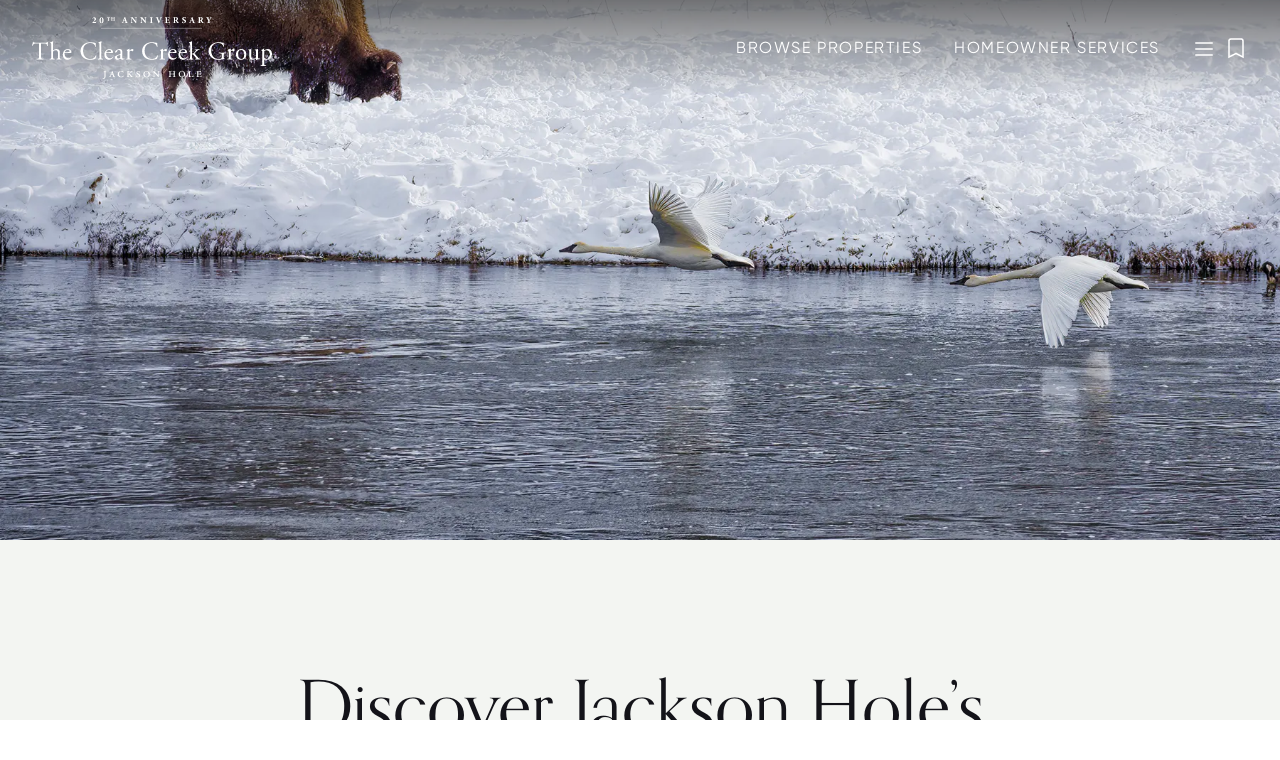

--- FILE ---
content_type: text/html; charset=UTF-8
request_url: https://www.theclearcreekgroup.com/local-insights/discover-jackson-holes-top-winter-wildlife-experiences-tours
body_size: 35064
content:
<!DOCTYPE html>
<html lang="en-US">
  <head>
    <meta charset="utf-8" />
    <meta http-equiv="X-UA-Compatible" content="IE=edge" />
    <meta name="viewport"
      content="width=device-width,initial-scale=1,maximum-scale=1,user-scalable=no" />

    <link rel="apple-touch-icon" sizes="180x180" href="/apple-touch-icon.png">
    <link rel="shortcut icon" href="/favicon.ico" type="image/x-icon" />
    <link rel="apple-touch-icon" sizes="57x57" href="/apple-touch-icon-57x57.png" />
    <link rel="apple-touch-icon" sizes="72x72" href="/apple-touch-icon-72x72.png" />
    <link rel="apple-touch-icon" sizes="76x76" href="/apple-touch-icon-76x76.png" />
    <link rel="apple-touch-icon" sizes="114x114" href="/apple-touch-icon-114x114.png" />
    <link rel="apple-touch-icon" sizes="120x120" href="/apple-touch-icon-120x120.png" />
    <link rel="apple-touch-icon" sizes="144x144" href="/apple-touch-icon-144x144.png" />
    <link rel="apple-touch-icon" sizes="152x152" href="/apple-touch-icon-152x152.png" />
    <link rel="apple-touch-icon" sizes="180x180" href="/apple-touch-icon-180x180.png" />
    <link rel="icon" type="image/png" sizes="32x32" href="/favicon-32x32.png">
    <link rel="icon" type="image/png" sizes="16x16" href="/favicon-16x16.png">
    <link rel="manifest" href="/site.webmanifest">
    <link rel="mask-icon" href="/safari-pinned-tab.svg" color="#5bbad5">
    <meta name="msapplication-TileColor" content="#da532c">
    <meta name="theme-color" content="#F3F5F2"><link rel="preload" href="/static/fonts/OrpheusPro.woff2" as="font" type="font/woff2" crossorigin>
    <link rel="preload" href="/static/fonts/Gilroy-Regular.woff2" as="font" type="font/woff2" crossorigin>
    <link rel="stylesheet" href="/static/css/fonts.css">

    <link type="text/css" rel="stylesheet" href="/static/lightgallery/css/lightgallery-bundle.min.css" />
    <script src="/static/lightgallery/js/lightgallery.min.js"></script>

    <script type="module">!function(){const e=document.createElement("link").relList;if(!(e&&e.supports&&e.supports("modulepreload"))){for(const e of document.querySelectorAll('link[rel="modulepreload"]'))r(e);new MutationObserver((e=>{for(const o of e)if("childList"===o.type)for(const e of o.addedNodes)if("LINK"===e.tagName&&"modulepreload"===e.rel)r(e);else if(e.querySelectorAll)for(const o of e.querySelectorAll("link[rel=modulepreload]"))r(o)})).observe(document,{childList:!0,subtree:!0})}function r(e){if(e.ep)return;e.ep=!0;const r=function(e){const r={};return e.integrity&&(r.integrity=e.integrity),e.referrerpolicy&&(r.referrerPolicy=e.referrerpolicy),"use-credentials"===e.crossorigin?r.credentials="include":"anonymous"===e.crossorigin?r.credentials="omit":r.credentials="same-origin",r}(e);fetch(e.href,r)}}();</script>
<script>!function(){var e=document.createElement("script");if(!("noModule"in e)&&"onbeforeload"in e){var t=!1;document.addEventListener("beforeload",(function(n){if(n.target===e)t=!0;else if(!n.target.hasAttribute("nomodule")||!t)return;n.preventDefault()}),!0),e.type="module",e.src=".",document.head.appendChild(e),e.remove()}}();</script>
<script src="https://www.theclearcreekgroup.com/dist/assets/polyfills-legacy-15240629.js" nomodule onload="e=new CustomEvent(&#039;vite-script-loaded&#039;, {detail:{path: &#039;vite/legacy-polyfills-legacy&#039;}});document.dispatchEvent(e);"></script>
<script type="module" src="https://www.theclearcreekgroup.com/dist/assets/app-10101fca.js" crossorigin onload="e=new CustomEvent(&#039;vite-script-loaded&#039;, {detail:{path: &#039;src/js/app.js&#039;}});document.dispatchEvent(e);"></script>
<link href="https://www.theclearcreekgroup.com/dist/assets/app-ebd93240.css" rel="stylesheet" media="print" onload="this.media=&#039;all&#039;">
<script src="https://www.theclearcreekgroup.com/dist/assets/app-legacy-1633eed1.js" nomodule onload="e=new CustomEvent(&#039;vite-script-loaded&#039;, {detail:{path: &#039;src/js/app-legacy.js&#039;}});document.dispatchEvent(e);"></script>

    <!-- Google Tag Manager -->
    <script>(function(w,d,s,l,i){w[l]=w[l]||[];w[l].push({'gtm.start':
      new Date().getTime(),event:'gtm.js'});var f=d.getElementsByTagName(s)[0],
      j=d.createElement(s),dl=l!='dataLayer'?'&l='+l:'';j.async=true;j.src=
      'https://www.googletagmanager.com/gtm.js?id='+i+dl;f.parentNode.insertBefore(j,f);
      })(window,document,'script','dataLayer','GTM-NFHNLKH');</script>
    <!-- End Google Tag Manager -->

      <title>Discover Jackson Hole’s Top Winter Wildlife… | The Clear Creek Group</title><meta name="generator" content="SEOmatic">
<meta name="keywords" content="luxury rentals in Jackson Hole, Jackson Hole villa rentals, Jackson Hole property management, Jackson Hole Concierge Services">
<meta name="description" content="Astonishingly beautiful and breathtakingly wild, Jackson Hole’s sweepingmountain landscapes deliver more than meets the eye. Take a closer look and youcan…">
<meta name="referrer" content="no-referrer-when-downgrade">
<meta name="robots" content="all">
<meta content="theclearcreekgroup" property="fb:profile_id">
<meta content="en_US" property="og:locale">
<meta content="The Clear Creek Group" property="og:site_name">
<meta content="website" property="og:type">
<meta content="https://www.theclearcreekgroup.com/local-insights/discover-jackson-holes-top-winter-wildlife-experiences-tours" property="og:url">
<meta content="Discover Jackson Hole’s Top Winter Wildlife… | The Clear Creek Group" property="og:title">
<meta content="Astonishingly beautiful and breathtakingly wild, Jackson Hole’s sweepingmountain landscapes deliver more than meets the eye. Take a closer look and youcan…" property="og:description">
<meta content="https://jh-tccg.transforms.svdcdn.com/production/photos/Blogs/iStock-1364116393.jpg?w=1200&amp;h=630&amp;q=82&amp;auto=format&amp;fit=crop&amp;dm=1676310293&amp;s=d9c5175a340c6621d732c5b69f1c75aa" property="og:image">
<meta content="1200" property="og:image:width">
<meta content="630" property="og:image:height">
<meta content="Jackson Hole Luxury Vacation Home Rentals, Concierge Servies, and Property Management" property="og:image:alt">
<meta content="https://www.pinterest.com/clearcreekgroup/" property="og:see_also">
<meta content="https://instagram.com/theclearcreekgroup" property="og:see_also">
<meta content="https://www.facebook.com/theclearcreekgroup" property="og:see_also">
<meta name="twitter:card" content="summary_large_image">
<meta name="twitter:site" content="@clearcreekgroup">
<meta name="twitter:creator" content="@clearcreekgroup">
<meta name="twitter:title" content="Discover Jackson Hole’s Top Winter Wildlife Experiences &amp; Tours">
<meta name="twitter:description" content="Astonishingly beautiful and breathtakingly wild, Jackson Hole’s sweepingmountain landscapes deliver more than meets the eye. Take a closer look and youcan…">
<meta name="twitter:image" content="https://jh-tccg.transforms.svdcdn.com/production/photos/Blogs/iStock-1364116393.jpg?w=800&amp;h=418&amp;q=82&amp;auto=format&amp;fit=crop&amp;dm=1676310293&amp;s=1aadad0070561bf991aa1689d4ac5ef7">
<meta name="twitter:image:width" content="800">
<meta name="twitter:image:height" content="418">
<meta name="twitter:image:alt" content="Jackson Hole Luxury Vacation Home Rentals, Concierge Servies, and Property Management">
<link href="https://www.theclearcreekgroup.com/local-insights/discover-jackson-holes-top-winter-wildlife-experiences-tours" rel="canonical">
<link href="https://www.theclearcreekgroup.com/" rel="home">
<link type="text/plain" href="https://www.theclearcreekgroup.com/humans.txt" rel="author"></head><body
    id="page-discover-jackson-holes-top-winter-wildlife-experiences-tours"
    class="section-blog"
    x-data="{ navOpen: false }"
    :class="navOpen ? 'nav-open' : ''">

    <div id="loaderContainer">
  <div id="loadingMessage" style="display: none;">LOADING</div>
</div>
<style>
  #loaderContainer {
    width: 100%;
    height: 100vh;
    position: fixed;
    display: flex;
    background: #fff;
    top: 0;
    left: 0;
    right: 0;
    bottom: 0;
    z-index: 1000;
    -webkit-animation-duration: 0.5s;animation-duration: 0.5s;
    -webkit-animation-fill-mode: both;animation-fill-mode: both;
  }

  #loadingMessage {
    margin: auto;
    color: gray;
    font-family: 'Gill Sans', 'Gill Sans MT', Calibri, 'Trebuchet MS', sans-serif;
    font-size: small;
  }

  @-webkit-keyframes fadeOut {
    0% {opacity: 1;}
    100% {opacity: 0;}
  }
  @keyframes fadeOut {
    0% {opacity: 1;}
    100% {opacity: 0;}
  }

  .fadeOut {
    -webkit-animation-name: fadeOut;
    animation-name: fadeOut;
  }

  /* Manual critical css. */
  #header-nav-bar a,
  #header-nav-bar a:visited {
    color: #fff;
  }
</style>

<script>
  const loaderContainer = document.getElementById('loaderContainer');
  const loadingMessage = document.getElementById('loadingMessage');

  function removeLoader() {
    loaderContainer.remove();
    window.console.log("remove loader");
  }

  function displayLoadText() {
    // display loading text if the page takes to long to load.
    window.console.log("load text");
    loadingMessage.style.display = "block";
  }

  document.onreadystatechange = () => {
    if (document.readyState === 'interactive') {
      window.setTimeout(displayLoadText, 1000);
    }
    if (document.readyState === 'complete') {
      window.setTimeout(removeLoader, 500);
      loaderContainer.classList.add('fadeOut');
    }
  };
</script>

    <!-- Google Tag Manager (noscript) -->
    <noscript><iframe src="https://www.googletagmanager.com/ns.html?id=GTM-NFHNLKH"
    height="0" width="0" style="display:none;visibility:hidden"></iframe></noscript>
    <!-- End Google Tag Manager (noscript) -->

    <!-- Pinterest Tag -->
    <script>
    !function(e){if(!window.pintrk){window.pintrk = function () {
    window.pintrk.queue.push(Array.prototype.slice.call(arguments))};var
      n=window.pintrk;n.queue=[],n.version="3.0";var
      t=document.createElement("script");t.async=!0,t.src=e;var
      r=document.getElementsByTagName("script")[0];
      r.parentNode.insertBefore(t,r)}}("https://s.pinimg.com/ct/core.js");
    pintrk('load', '2613351719930', {em: 'pinterest@tccgjh.com'});
    pintrk('page');
    </script>
    <noscript>
    <img height="1" width="1" style="display:none;" alt=""
      src="https://ct.pinterest.com/v3/?event=init&tid=2613351719930&pd[em]=<hashed_email_address>&noscript=1" />
    </noscript>
    <!-- end Pinterest Tag -->

    <a class="sr-only" href="#content">Skip to Content</a>

    <header id="header-nav">

    <div
    class="z-20 duration-300 transform"
    :class="navOpen ? 'overlay-light ease-in' : 'ease-out'"
    @click="navOpen = false"></div>

  <div id="header-nav-bar"
    class=" header-transparent">

    <div class="h-24 px-4 mx-auto md:px-6 lg:px-8">
      <div class="relative flex justify-between w-full h-full">

        <div id="header-logo" class="h-full">
          <div class="flex items-center h-full antialiased">
            <a href="/">
              <svg id="Layer_1"
     class="w-60 h-auto fill-current"
     data-name="Layer 1" xmlns="http://www.w3.org/2000/svg" viewBox="0 0 749.97 191.35">
  <defs>
    <style>
      .cls-1 {
        fill: #fff;
      }
    </style>
  </defs>
  <g>
    <path class="cls-1" d="M28.32,119.12c0,8.24.16,9.41,4.71,9.81l2.51.24c.47.31.31,1.73-.16,1.96-4.47-.16-7.14-.23-10.28-.23s-5.88.08-10.9.23c-.47-.23-.63-1.57,0-1.96l2.82-.24c4.47-.39,4.86-1.57,4.86-9.81v-35.07c0-2.43,0-2.51-2.35-2.51h-4.31c-3.37,0-7.69.16-9.65,1.96-1.88,1.73-2.67,3.45-3.53,5.41-.63.47-1.73.08-2.04-.55,1.25-3.53,2.43-8.55,2.98-11.69.24-.16,1.26-.24,1.49,0,.47,2.51,3.06,2.43,6.67,2.43h31.77c4.24,0,4.94-.16,6.12-2.2.39-.16,1.26-.08,1.41.24-.86,3.22-1.41,9.57-1.18,11.92-.31.63-1.65.63-2.04.16-.23-1.96-.78-4.86-1.96-5.73-1.8-1.33-4.78-1.96-9.1-1.96h-5.57c-2.35,0-2.27.08-2.27,2.67v34.91h0Z"/>
    <path class="cls-1" d="M60.09,86.65c0-4.63-.08-5.1-2.43-6.51l-.78-.47c-.39-.24-.39-1.33,0-1.57,1.96-.63,5.65-1.8,8.47-3.29.31,0,.63.16.78.47-.08,2.35-.23,6.28-.23,9.73v16.47c0,.71.08,1.33.31,1.49,2.82-2.2,6.59-4.08,10.59-4.08,7.45,0,10.12,4.63,10.12,10.12v13.1c0,5.65.16,6.51,2.98,6.83l2.12.24c.55.39.39,1.73-.16,1.96-2.83-.16-5.1-.24-7.85-.24s-5.18.08-7.3.24c-.55-.24-.71-1.57-.16-1.96l1.57-.24c2.9-.47,2.98-1.18,2.98-6.83v-11.22c0-5.02-2.43-8.39-7.45-8.39-2.67,0-4.71.94-6.12,2.12-1.41,1.18-1.65,1.57-1.65,4.31v13.18c0,5.65.16,6.43,2.98,6.83l1.65.24c.55.31.39,1.73-.16,1.96-2.35-.16-4.63-.24-7.37-.24s-5.18.08-7.69.24c-.55-.24-.71-1.57-.16-1.96l1.96-.24c2.9-.31,2.98-1.18,2.98-6.83v-35.46h0Z"/>
    <path class="cls-1" d="M108.65,108.46c5.81,0,7.53-.31,8.16-.78.24-.16.47-.47.47-1.49,0-2.2-1.49-4.94-6.04-4.94s-8.63,4.24-8.71,6.82c0,.16,0,.39.55.39h5.57ZM103.79,110.81c-2.04,0-2.12.16-2.12,2.12,0,7.92,4.63,14.67,13.02,14.67,2.59,0,4.78-.79,7.22-3.84.79-.23,1.33.23,1.41.94-2.59,5.34-8.24,7.3-12.32,7.3-5.1,0-9.1-2.2-11.37-5.18-2.35-3.06-3.3-6.75-3.3-10.2,0-9.65,6.35-17.73,15.77-17.73,6.75,0,11.14,4.63,11.14,9.33,0,1.1-.16,1.73-.31,2.04-.23.47-1.33.55-4.63.55h-14.51Z"/>
    <path class="cls-1" d="M161.53,84.53c5.73-4.47,13.02-6.67,21.18-6.67,4.24,0,10.2.86,13.88,1.88.94.24,1.49.39,2.2.31.08,1.8.47,6.75,1.1,11.53-.39.55-1.57.63-2.12.16-1.18-5.33-4.71-11.45-16.08-11.45-12,0-22.2,7.61-22.2,23.85s10.43,25.57,23.3,25.57c10.12,0,14.59-6.59,16.4-11.22.55-.39,1.73-.24,2.04.31-.55,4.08-2.59,9.26-3.76,10.75-.94.16-1.88.47-2.75.78-1.73.63-7.37,1.8-12.39,1.8-7.06,0-13.81-1.41-19.53-5.26-6.28-4.31-11.14-11.45-11.14-21.57,0-8.71,3.92-16.16,9.88-20.79"/>
    <path class="cls-1" d="M216.75,122.1c0,5.65.16,6.43,2.98,6.83l1.88.24c.55.39.39,1.73-.16,1.96-2.59-.16-4.86-.24-7.61-.24s-5.18.08-7.53.24c-.55-.24-.71-1.57-.16-1.96l1.8-.24c2.9-.39,2.98-1.18,2.98-6.83v-35.46c0-4.63-.08-5.1-2.43-6.51l-.78-.47c-.39-.24-.39-1.33,0-1.57,1.96-.63,5.65-1.8,8.47-3.29.31,0,.63.16.78.47-.08,2.35-.24,6.28-.24,9.73v37.1h0Z"/>
    <path class="cls-1" d="M238.48,108.46c5.81,0,7.53-.31,8.16-.78.24-.16.47-.47.47-1.49,0-2.2-1.49-4.94-6.04-4.94s-8.63,4.24-8.71,6.82c0,.16,0,.39.55.39h5.57ZM233.62,110.81c-2.04,0-2.12.16-2.12,2.12,0,7.92,4.63,14.67,13.02,14.67,2.59,0,4.79-.79,7.22-3.84.79-.23,1.33.23,1.41.94-2.59,5.34-8.24,7.3-12.32,7.3-5.1,0-9.1-2.2-11.38-5.18-2.35-3.06-3.29-6.75-3.29-10.2,0-9.65,6.35-17.73,15.77-17.73,6.75,0,11.14,4.63,11.14,9.33,0,1.1-.16,1.73-.31,2.04-.23.47-1.33.55-4.63.55h-14.51Z"/>
    <path class="cls-1" d="M270.18,128.46c1.57,0,4-1.18,4.79-1.96.94-.94.94-2.04,1.02-3.69l.16-4.63c0-.86-.31-1.02-.78-1.02s-1.8.31-3.22.78c-4.63,1.57-6.9,2.75-6.9,5.8,0,1.33.94,4.71,4.94,4.71M275.04,114.65c1.18-.39,1.33-1.1,1.33-2.27l.08-3.61c.08-2.9-.86-6.83-5.73-6.83-2.2,0-4.86,1.1-5.02,3.53-.08,1.26-.16,2.2-.78,2.67-1.18.94-3.29,1.49-4.47,1.49-.7,0-1.1-.39-1.1-1.1,0-4.08,8.87-9.65,14.59-9.65s8.39,3.29,8.16,9.18l-.47,13.65c-.16,3.61.55,6.83,3.61,6.83.78,0,1.49-.23,1.96-.47.39-.24.79-.55,1.02-.55.31,0,.55.47.55,1.02,0,.39-2.74,3.45-6.59,3.45-1.88,0-3.76-.71-5.1-2.43-.31-.47-.78-1.1-1.25-1.1-.55,0-1.49.71-3.06,1.57-1.73.94-3.45,1.96-5.65,1.96s-4.16-.63-5.49-1.8c-1.49-1.33-2.43-3.29-2.43-5.49,0-3.06,1.49-4.86,6.51-6.67l9.34-3.37h0Z"/>
    <path class="cls-1" d="M298.73,108.38c0-3.06,0-3.45-2.12-4.86l-.71-.47c-.31-.31-.31-1.18.08-1.41,1.8-.63,5.96-2.67,7.92-3.84.39.08.63.24.63.55v4.55c0,.39.08.63.24.71,2.75-2.28,5.73-4.71,8.63-4.71,1.96,0,3.53,1.26,3.53,3.14,0,2.59-2.12,3.61-3.37,3.61-.78,0-1.18-.23-1.72-.55-1.18-.78-2.35-1.26-3.45-1.26-1.26,0-2.2.71-2.82,1.57-.78,1.1-1.02,3.37-1.02,6.04v10.67c0,5.65.16,6.59,3.14,6.82l2.82.23c.55.39.39,1.73-.16,1.96-3.69-.16-5.96-.24-8.71-.24s-5.18.08-7.22.24c-.55-.24-.71-1.57-.16-1.96l1.49-.23c2.9-.47,2.98-1.18,2.98-6.82v-13.73h0Z"/>
    <path class="cls-1" d="M353.88,84.53c5.73-4.47,13.02-6.67,21.18-6.67,4.24,0,10.2.86,13.88,1.88.94.24,1.49.39,2.2.31.08,1.8.47,6.75,1.1,11.53-.39.55-1.57.63-2.12.16-1.18-5.33-4.71-11.45-16.08-11.45-12,0-22.2,7.61-22.2,23.85s10.43,25.57,23.3,25.57c10.12,0,14.59-6.59,16.4-11.22.55-.39,1.72-.24,2.04.31-.55,4.08-2.59,9.26-3.77,10.75-.94.16-1.88.47-2.75.78-1.72.63-7.37,1.8-12.39,1.8-7.06,0-13.81-1.41-19.53-5.26-6.28-4.31-11.14-11.45-11.14-21.57,0-8.71,3.92-16.16,9.88-20.79"/>
    <path class="cls-1" d="M403.46,108.38c0-3.06,0-3.45-2.12-4.86l-.71-.47c-.31-.31-.31-1.18.08-1.41,1.8-.63,5.96-2.67,7.92-3.84.39.08.63.24.63.55v4.55c0,.39.08.63.24.71,2.75-2.28,5.73-4.71,8.63-4.71,1.96,0,3.53,1.26,3.53,3.14,0,2.59-2.12,3.61-3.37,3.61-.78,0-1.18-.23-1.73-.55-1.18-.78-2.35-1.26-3.45-1.26-1.25,0-2.2.71-2.82,1.57-.78,1.1-1.02,3.37-1.02,6.04v10.67c0,5.65.16,6.59,3.14,6.82l2.82.23c.55.39.39,1.73-.16,1.96-3.69-.16-5.96-.24-8.71-.24s-5.18.08-7.22.24c-.55-.24-.71-1.57-.16-1.96l1.49-.23c2.9-.47,2.98-1.18,2.98-6.82v-13.73h0Z"/>
    <path class="cls-1" d="M437.43,108.46c5.81,0,7.53-.31,8.16-.78.24-.16.47-.47.47-1.49,0-2.2-1.49-4.94-6.04-4.94s-8.63,4.24-8.71,6.82c0,.16,0,.39.55.39h5.57ZM432.57,110.81c-2.04,0-2.12.16-2.12,2.12,0,7.92,4.63,14.67,13.02,14.67,2.59,0,4.78-.79,7.22-3.84.78-.23,1.33.23,1.41.94-2.59,5.34-8.24,7.3-12.31,7.3-5.1,0-9.1-2.2-11.37-5.18-2.35-3.06-3.29-6.75-3.29-10.2,0-9.65,6.35-17.73,15.77-17.73,6.75,0,11.14,4.63,11.14,9.33,0,1.1-.16,1.73-.31,2.04-.23.47-1.33.55-4.63.55h-14.51Z"/>
    <path class="cls-1" d="M469.98,108.46c5.81,0,7.53-.31,8.16-.78.24-.16.47-.47.47-1.49,0-2.2-1.49-4.94-6.04-4.94s-8.63,4.24-8.71,6.82c0,.16,0,.39.55.39h5.57ZM465.12,110.81c-2.04,0-2.12.16-2.12,2.12,0,7.92,4.63,14.67,13.02,14.67,2.59,0,4.78-.79,7.22-3.84.79-.23,1.33.23,1.41.94-2.59,5.34-8.24,7.3-12.32,7.3-5.1,0-9.1-2.2-11.37-5.18-2.35-3.06-3.3-6.75-3.3-10.2,0-9.65,6.35-17.73,15.77-17.73,6.75,0,11.14,4.63,11.14,9.33,0,1.1-.16,1.73-.31,2.04-.24.47-1.33.55-4.63.55h-14.51Z"/>
    <path class="cls-1" d="M494.15,86.65c0-4.63-.08-5.1-2.43-6.51l-.79-.47c-.39-.24-.39-1.33,0-1.57,1.96-.63,5.65-1.8,8.47-3.29.31,0,.63.16.78.47-.08,2.35-.24,6.28-.24,9.73v26.91c0,1.02.08,1.18,1.41,1.18,1.73,0,3.22-.86,5.33-3.06l3.22-3.45c2.2-2.35,2.74-3.22,2.74-3.61s-.39-.63-1.73-.78l-1.88-.23c-.71-.23-.71-1.73,0-1.96h1.81c3.45,0,8.08-.16,12.47-.63.55.24.63,1.57.16,1.96l-2.51.47c-1.57.31-2.9,1.1-4.94,2.75-3.06,2.43-5.73,5.26-7.14,6.59-.94.86-1.02,1.26-.55,1.88,1.33,1.8,2.59,3.3,5.26,6.28,3.06,3.45,5.81,6.51,7.37,8,1.1,1.02,2.67,1.49,4.08,1.73l1.1.16c.55.39.47,1.73-.16,1.96-2.27-.16-4.94-.24-7.45-.24-3.14,0-5.88.08-8.16.24-.63-.31-.71-1.65-.16-1.96l1.41-.24c1.18-.16,1.96-.31,1.96-.78s-.31-1.02-1.33-2.2l-8.39-9.73c-.71-.78-1.57-1.1-2.43-1.1-1.41,0-1.49.23-1.49,2.67v4.31c0,5.65.16,6.43,2.98,6.83l1.88.24c.55.39.39,1.73-.16,1.96-2.59-.16-4.86-.24-7.61-.24s-5.18.08-7.53.24c-.55-.24-.71-1.57-.08-1.96l1.73-.24c2.9-.39,2.98-1.18,2.98-6.83v-35.46h0Z"/>
    <path class="cls-1" d="M599.34,122.89c0,3.14.47,5.02,1.88,5.57.24.23.24.71-.08.94-.94,0-2.35.31-3.84.71-4.16,1.1-9.81,2.04-14.04,2.04-9.34,0-17.89-2.59-23.93-8.71-4.71-4.71-7.22-10.9-7.22-17.81s2.2-13.41,7.06-18.59c5.26-5.49,13.02-9.18,24.87-9.18,4.47,0,8.63.86,9.96,1.18,1.49.31,3.92.86,4.86.71,0,2.59.47,6.67,1.18,11.37-.23.63-1.65.71-2.12.24-2.2-8.47-8.08-11.14-16.08-11.14-15.22,0-21.89,10.83-21.89,22.59,0,15.06,7.77,26.91,23.53,26.91,4.86,0,7.77-1.02,8.63-2.35.39-.55.78-1.96.78-4.47v-3.14c0-6.59-.24-7.06-5.1-7.61l-3.45-.39c-.63-.31-.55-1.73,0-1.96,2.27.16,6.59.24,11.22.24,3.06,0,5.73-.08,8.32-.24.55.31.63,1.49.08,1.96l-1.26.16c-3.3.39-3.37,2.59-3.37,6.59v4.39h0Z"/>
    <path class="cls-1" d="M614.88,108.38c0-3.06,0-3.45-2.12-4.86l-.71-.47c-.31-.31-.31-1.18.08-1.41,1.8-.63,5.96-2.67,7.92-3.84.39.08.63.24.63.55v4.55c0,.39.08.63.23.71,2.75-2.28,5.73-4.71,8.63-4.71,1.96,0,3.53,1.26,3.53,3.14,0,2.59-2.12,3.61-3.37,3.61-.78,0-1.18-.23-1.72-.55-1.18-.78-2.35-1.26-3.45-1.26-1.26,0-2.2.71-2.82,1.57-.79,1.1-1.02,3.37-1.02,6.04v10.67c0,5.65.16,6.59,3.14,6.82l2.82.23c.55.39.39,1.73-.16,1.96-3.69-.16-5.96-.24-8.71-.24s-5.18.08-7.22.24c-.55-.24-.71-1.57-.16-1.96l1.49-.23c2.9-.47,2.98-1.18,2.98-6.82v-13.73h0Z"/>
    <path class="cls-1" d="M652.93,101.24c-5.18,0-9.02,4.94-9.02,13.57,0,7.14,3.22,14.83,10.12,14.83s9.02-7.22,9.02-13.26c0-6.67-2.67-15.14-10.12-15.14M669.8,115.12c0,9.81-6.75,16.87-16.55,16.87-9.02,0-16.08-6.35-16.08-16.16s7.45-16.94,16.71-16.94,15.92,6.59,15.92,16.24"/>
    <path class="cls-1" d="M685.02,119.36c0,5.41,1.33,9.02,7.3,9.02,2.12,0,4.63-.86,6.35-2.35,1.02-.94,1.57-2.12,1.57-4.55v-12.87c0-5.1-.55-5.26-2.9-6.2l-1.02-.39c-.55-.31-.55-1.41.08-1.72,3.14-.08,7.45-.63,9.18-1.41.39.08.63.24.71.55-.16,1.49-.24,3.92-.24,6.82v13.18c0,6.2.24,8.55,2.43,8.55.94,0,1.96-.16,3.06-.39.47.39.55,1.96-.08,2.27-3.06.63-7.61,1.41-10.28,2.9-.39,0-.78-.23-.94-.55v-3.22c0-.71-.24-1.1-.71-1.1-2.35,1.49-6.2,4.08-10.83,4.08-6.9,0-9.49-3.45-9.49-9.8v-13.1c0-4.94,0-5.65-2.35-6.67l-.94-.39c-.47-.39-.39-1.49.16-1.72,3.61-.08,6.67-.79,8.39-1.41.47.08.71.24.78.55-.16,1.33-.23,2.98-.23,6.82v13.1h0Z"/>
    <path class="cls-1" d="M725.42,122.97c0,2.51.78,3.45,2.35,4.71,1.57,1.18,4,1.73,5.65,1.73,6.43,0,10.2-5.96,10.2-14.12,0-6.27-3.53-12.63-10.59-12.63-3.37,0-5.8,1.26-6.67,2.2-.71.86-.94,2.04-.94,4.63v13.49h0ZM719.61,108.38c0-3.06,0-3.45-2.12-4.86l-.71-.47c-.31-.31-.31-1.18.08-1.41,2.04-.86,5.73-2.75,7.77-4.24.47,0,.78.16.94.55-.16,1.41-.31,2.59-.31,3.61,0,.55.16,1.02.7,1.02,1.02-.47,5.96-3.69,10.98-3.69,7.92,0,13.02,6.43,13.02,14.36,0,10.9-8,18.75-19.14,18.75-1.41,0-3.61-.16-4.31-.31-.71.16-1.1.55-1.1,2.2v8.24c0,5.57.16,6.27,2.98,6.67l3.06.39c.55.39.39,1.73-.16,1.96-3.77-.16-6.04-.23-8.79-.23s-5.18.08-7.37.23c-.55-.23-.71-1.57-.16-1.96l1.65-.23c2.9-.39,2.98-1.18,2.98-6.82v-33.73h0Z"/>
    <path class="cls-1" d="M226.38,171.77c0-2.86-.17-3.1-1.95-3.31l-1.03-.12c-.29-.21-.25-.91.08-1.04,1.86.08,3.15.12,4.47.12s2.61-.04,4.06-.12c.33.12.37.83.08,1.04l-.62.12c-1.74.33-1.95.46-1.95,3.31v10.52c0,2.11-.21,3.97-.79,5.3-.91,2.11-3.4,3.77-6.21,3.77-.41,0-1.41-.08-1.41-.83s.58-1.82,1.28-1.82c.33,0,.74.17,1.32.54.54.33.83.46,1.08.46,1.57,0,1.57-6.25,1.57-7.24v-10.68h0Z"/>
    <path class="cls-1" d="M250.94,177.65c1.08,0,1.2-.08.74-1.28l-1.28-3.52c-.33-.95-.5-1.28-.62-1.49h-.08c-.12.16-.29.54-.66,1.41l-1.49,3.68c-.46,1.12-.37,1.2.54,1.2h2.86ZM247.66,178.97c-.95,0-1.08.04-1.41.99l-.95,2.65c-.46,1.32-.33,1.49.46,1.65l1.12.21c.33.21.29.95-.12,1.04-1.04-.08-2.11-.12-3.27-.12s-2.15.08-2.9.12c-.37-.17-.37-.83-.08-1.04l.95-.21c1.28-.29,1.74-.74,2.57-2.73l3.97-9.52c.7-1.7.99-2.69,1.08-3.48.75-.29,1.53-1.08,1.74-1.57.33-.12.58-.04.66.21.17.41.83,2.57,1.78,5.09l3.73,9.9c.5,1.37.87,1.9,2.36,2.19l.66.12c.37.21.29.95-.12,1.04-1.08-.08-2.03-.12-3.44-.12-1.49,0-2.69.04-3.73.12-.41-.12-.45-.87-.08-1.04l.83-.12c1.08-.17,1.04-.41.54-1.7l-.99-2.69c-.33-.95-.46-.99-1.41-.99h-3.93Z"/>
    <path class="cls-1" d="M285.26,167.63c0,.87.12,2.9.37,4.55-.17.33-.79.41-1.08.08-.62-2.28-2.03-4.22-5.75-4.22s-7.08,2.4-7.08,8.03,3.56,8.69,7.45,8.69,5.5-3.11,5.96-4.18c.21-.37.87-.37,1.08.04-.21,1.82-.87,3.73-1.37,4.47-1.2.21-2.73.87-5.59.87-2.61,0-5.17-.45-7.29-1.9-2.24-1.53-3.93-4.06-3.93-7.37s1.41-5.84,3.48-7.45c2.03-1.57,4.88-2.4,8.07-2.4,2.69,0,5.34.79,5.67.79"/>
    <path class="cls-1" d="M298.76,171.77c0-2.86-.17-2.94-1.95-3.31l-.62-.12c-.29-.21-.25-.91.08-1.04,1.45.08,2.73.12,4.06.12s2.61-.04,4.14-.12c.37.12.41.83.04,1.04l-.83.12c-1.61.25-1.78.46-1.78,3.31v2.32c0,.83,0,1.33.21,1.45.21.12.83-.04,1.12-.25,1.41-1,4.68-4.68,5.01-5.05.87-.99.95-1.57.33-1.7l-.91-.21c-.37-.17-.33-.95.08-1.04,1.16.08,2.36.12,3.68.12,1.16,0,2.11-.04,3.48-.12.37.12.45.83.08,1.04-.75.17-2.03.37-2.81.79-1.04.54-2.03,1.37-3.85,3.1l-1.9,1.82c-.83.83-.79.95-.17,1.7l5.17,6.21c1.49,1.78,2.11,2.36,3.93,2.48l.58.04c.33.25.25.87-.08,1.04-1.28-.08-2.24-.12-4.06-.12-1.37,0-2.69,0-4.06.12-.41-.17-.45-.79-.17-1.04l.58-.08c.95-.13,1.12-.37.5-1.12l-3.73-4.51c-.33-.41-1.53-2.19-2.32-2.19-.7,0-.7.41-.7,1.57v2.9c0,2.86.17,3.02,1.95,3.31l.79.12c.29.21.25.91-.08,1.04-1.57-.08-2.94-.12-4.22-.12s-2.61.04-3.93.12c-.33-.12-.37-.83-.08-1.04l.5-.12c1.74-.41,1.95-.46,1.95-3.31v-9.27h0Z"/>
    <path class="cls-1" d="M329.97,176.95c-1.99-1.03-3.68-2.65-3.68-4.97,0-3.02,2.32-5.13,6.5-5.13,1.45,0,2.44.37,3.85.62.33.7.62,2.28.58,4.06-.12.33-.87.37-1.08.08-.33-1.45-1.41-3.56-3.85-3.56s-3.35,1.41-3.35,2.81c0,1.49,1.12,2.4,2.77,3.27l2.57,1.32c1.49.74,3.35,2.48,3.35,5.26,0,3.23-2.65,5.26-6.75,5.26-2.53,0-4.18-.87-4.76-1.28-.37-.58-.87-2.07-.87-4.26.17-.42.79-.46,1.08-.08.33,1.49,2.15,4.43,4.93,4.43,2.11,0,3.48-1.08,3.48-2.98,0-1.32-.54-2.69-2.9-3.89l-1.86-.95h0Z"/>
    <path class="cls-1" d="M351.63,175.91c0,4.26,1.95,8.86,6.75,8.86,3.15,0,6.17-2.15,6.17-7.82,0-4.43-2.11-8.9-6.67-8.9-2.98,0-6.25,2.03-6.25,7.87M368.23,176.32c0,5.59-4.22,9.65-10.06,9.65-6.42,0-10.23-4.18-10.23-9.4,0-5.51,4.22-9.73,10.23-9.73,6.66,0,10.06,4.43,10.06,9.48"/>
    <path class="cls-1" d="M394.81,173.8c0-4.14-.25-5.22-1.78-5.34l-1.33-.12c-.29-.25-.25-.83.08-1.04,1.53.08,2.48.12,3.68.12s2.11-.04,3.44-.12c.33.21.33.83.04,1.04l-1.24.12c-1.08.12-1.41,1.24-1.41,5.34v6.95c0,.83,0,4.18.12,4.8-.12.25-.5.46-.87.37-.45-.58-1.28-1.45-3.85-4.22l-6.29-6.71c-1.57-1.66-2.65-2.73-3.19-3.19-.17,0-.17.45-.17,1.74v5.46c0,4.14.25,5.22,1.78,5.34l1.32.12c.33.25.25.83-.08,1.04-1.53-.08-2.48-.12-3.68-.12s-1.99.04-3.44.12c-.33-.17-.33-.83-.04-1.04l1.24-.12c1.08-.12,1.41-1.24,1.41-5.34v-7.41c0-1.37-.04-1.95-.87-2.57-.33-.25-1.12-.5-1.53-.58l-.62-.12c-.29-.25-.29-.87.08-1.04,1.57.12,2.69.12,3.56.12.58,0,1.16-.04,1.66-.12.83,1.57,2.36,3.35,4.06,5.09l3.89,4.01c.91.91,3.31,3.52,3.77,3.85.25-.08.25-.66.25-1.66v-4.8h0Z"/>
    <path class="cls-1" d="M441.27,175.37c1.32,0,1.49,0,1.49-1.08v-2.53c0-2.85-.17-3.02-1.95-3.31l-.79-.12c-.29-.21-.25-.91.08-1.04,1.61.08,2.9.12,4.22.12s2.61-.04,4.22-.12c.33.12.37.83.08,1.04l-.79.12c-1.78.29-1.94.46-1.94,3.31v9.27c0,2.86.16,3.06,1.94,3.31l.95.12c.29.21.25.91-.08,1.04-1.74-.08-3.1-.12-4.39-.12s-2.61.04-4.22.12c-.33-.12-.37-.83-.08-1.04l.79-.12c1.78-.29,1.95-.46,1.95-3.31v-3.27c0-1.04-.08-1.08-1.49-1.08h-7.29c-1.41,0-1.49.04-1.49,1.08v3.27c0,2.86.17,3.1,1.95,3.31l1.12.12c.29.21.25.91-.08,1.04-1.9-.08-3.27-.12-4.55-.12s-2.61.04-3.89.12c-.33-.12-.37-.83-.08-1.04l.45-.12c1.74-.46,1.95-.46,1.95-3.31v-9.27c0-2.85-.17-3.06-1.95-3.31l-.95-.12c-.29-.21-.25-.91.08-1.04,1.78.08,3.06.12,4.39.12s2.61-.04,4.06-.12c.33.12.37.83.08,1.04l-.62.12c-1.74.33-1.95.46-1.95,3.31v2.53c0,1.08.17,1.08,1.49,1.08h7.29Z"/>
    <path class="cls-1" d="M462.01,175.91c0,4.26,1.94,8.86,6.75,8.86,3.15,0,6.17-2.15,6.17-7.82,0-4.43-2.11-8.9-6.66-8.9-2.98,0-6.25,2.03-6.25,7.87M478.61,176.32c0,5.59-4.22,9.65-10.06,9.65-6.42,0-10.22-4.18-10.22-9.4,0-5.51,4.22-9.73,10.22-9.73,6.67,0,10.06,4.43,10.06,9.48"/>
    <path class="cls-1" d="M490.95,171.77c0-2.86-.17-3.02-1.94-3.31l-.79-.12c-.29-.21-.25-.91.08-1.04,1.61.08,2.9.12,4.22.12s2.61-.04,3.97-.12c.33.12.37.83.08,1.04l-.54.12c-1.74.42-1.95.46-1.95,3.31v8.9c0,1.29.08,2.44.46,2.86.37.37,1.04.66,3.19.66,2.53,0,4.06-.12,5.26-3.44.29-.29.95-.21,1.08.17-.21,1.74-.79,3.81-1.24,4.6-2.61-.08-4.8-.12-6.91-.12h-3.4c-1.32,0-2.61.04-4.22.12-.33-.12-.37-.83-.08-1.04l.79-.12c1.78-.29,1.94-.46,1.94-3.31v-9.27h0Z"/>
    <path class="cls-1" d="M516.45,171.77c0-2.86-.17-2.98-1.74-3.31l-.58-.12c-.29-.17-.25-.87.08-1.04,1.2.08,2.48.12,3.85.12h5.88c1.82,0,3.48-.04,3.85-.12l.45,4.22c-.16.33-.83.37-1.08.08-.25-1.08-.5-1.61-.74-1.99-.66-.99-2.53-.99-3.52-.99h-1.82c-1.45,0-1.49.04-1.49,1.33v4.6c0,.75,0,.83.79.83h1.95c2.19,0,2.4-.33,2.73-1.57l.21-.79c.21-.29.83-.25,1.04.08-.08,1.2-.08,1.95-.08,2.9,0,1.04,0,1.78.08,2.98-.21.33-.83.37-1.04.08l-.21-.79c-.33-1.24-.54-1.57-2.73-1.57h-1.95c-.79,0-.79.12-.79.95v2.98c0,1.24.08,2.53.46,2.98.37.41,1.12.58,3.48.58,2.65,0,4.18-.12,5.38-3.44.29-.29.95-.21,1.08.17-.21,1.74-.79,3.81-1.24,4.6-2.61-.08-4.8-.12-7.04-.12h-3.64c-1.32,0-2.61.04-4.59.12-.33-.12-.37-.83-.08-1.04l1.12-.12c1.78-.21,1.95-.46,1.95-3.31v-9.27h0Z"/>
  </g>
  <g>
    <path class="cls-1" d="M196.77,15.82c2.01,0,2.35-.06,3.15-1.52.19-.19.83-.19.94.17-.25,1.71-.88,3.62-1.35,4.28-1.1-.06-2.1-.08-3.86-.08h-4.39c-1.44,0-2.62.03-3.09.08-.25-.06-.33-.36-.28-.61,1.05-.97,2.62-2.43,4.28-4.25,1.91-2.1,3.62-4.42,3.62-7.37,0-1.9-1.16-3.37-3.01-3.37-1.57,0-2.68,1.02-3.56,2.54-.33.22-.86.06-.91-.39,1.13-2.79,3.67-4.31,6.35-4.31,3.23,0,5.22,2.1,5.22,4.69,0,2.15-.86,3.7-4.17,6.82l-1.32,1.24c-1.21,1.13-1.46,1.52-1.46,1.74,0,.17.14.33.52.33h3.34Z"/>
    <path class="cls-1" d="M223.62,10.02c0,4.44-1.9,9.03-6.38,9.03s-6.38-4.58-6.38-9.03,1.9-9.03,6.38-9.03,6.38,4.75,6.38,9.03ZM217.24,17.78c2.1,0,2.35-5.3,2.35-7.76s-.25-7.76-2.35-7.76-2.35,5.3-2.35,7.76.25,7.76,2.35,7.76Z"/>
    <path class="cls-1" d="M237.91,2.05c0-.39,0-.47-.39-.47h-1c-1.18,0-1.51.64-2,1.82-.19.1-.5.06-.6-.14.34-1.11.42-2.11.53-2.74.06-.05.14-.08.23-.08s.16.02.22.06c.08.27.13.34,1.35.34h5.99c1.06,0,1.3-.02,1.45-.35.06-.03.11-.05.21-.05s.21.06.24.11c-.16.55-.27,1.85-.24,2.77-.08.14-.51.18-.6.05-.27-1.03-.5-1.79-1.71-1.79h-.97c-.39,0-.43.05-.43.47v7.1c0,1.5.1,1.63.82,1.72l.64.08c.11.1.11.47,0,.56-1.05-.03-1.85-.05-2.58-.05-.77,0-1.61.02-2.74.05-.13-.1-.13-.47,0-.56l.72-.08c.72-.08.82-.23.82-1.72V2.05Z"/>
    <path class="cls-1" d="M251.47,6.36c-.66,0-.68.02-.68.47v2.32c0,1.5.1,1.64.82,1.74l.52.06c.13.1.13.47,0,.56-.92-.03-1.72-.05-2.45-.05-.77,0-1.58.02-2.4.05-.13-.1-.13-.47,0-.56l.39-.05c.74-.1.82-.26.82-1.75V3.16c0-1.5-.08-1.66-.82-1.75l-.39-.05c-.13-.1-.13-.47,0-.56.79.03,1.63.05,2.4.05.72,0,1.53-.02,2.24-.05.13.1.13.47,0,.56l-.34.05c-.69.1-.79.26-.79,1.75v1.87c0,.47.02.48.68.48h3.35c.68,0,.68-.02.68-.48v-1.87c0-1.5-.08-1.63-.82-1.74l-.43-.06c-.13-.1-.13-.47,0-.56.89.03,1.67.05,2.45.05s1.53-.02,2.27-.05c.13.1.13.47,0,.56l-.32.05c-.74.11-.84.26-.84,1.75v5.99c0,1.5.1,1.61.84,1.74l.39.06c.13.1.13.47,0,.56-.8-.03-1.59-.05-2.33-.05-.8,0-1.59.02-2.37.05-.13-.1-.13-.47,0-.56l.35-.05c.74-.1.82-.26.82-1.75v-2.32c0-.45,0-.47-.68-.47h-3.35Z"/>
    <path class="cls-1" d="M286.77,12.42c-.66,0-.75.03-.91.55l-1.08,3.2c-.17.55-.19.77-.19.99,0,.17.36.33,1.13.47l.83.14c.17.19.22.83-.05.97-.97-.06-1.96-.06-3.12-.08-.94,0-1.57.08-2.84.08-.3-.17-.28-.75-.08-.97l.75-.08c.66-.08,1.21-.3,1.68-1.38.47-1.1.99-2.43,1.74-4.42l2.51-6.74c.63-1.74,1.1-2.71,1.02-3.51,1.32-.3,2.35-1.66,2.4-1.66.36,0,.52.14.63.55.22.8.55,1.82,1.24,3.78l3.75,10.82c.58,1.66.83,2.29,1.85,2.46l1.05.17c.17.14.22.8-.03.97-1.33-.06-2.82-.08-4.25-.08s-2.46.03-3.73.08c-.3-.17-.36-.75-.06-.97l.88-.14c.63-.11.75-.3.75-.47,0-.19-.19-.86-.52-1.88l-.75-2.37c-.14-.44-.36-.5-1.33-.5h-3.29ZM289.92,10.96c.63,0,.77-.08.55-.8l-.72-2.24c-.39-1.19-.88-2.68-1.13-3.26-.22.63-.77,2.13-1.19,3.4l-.69,2.07c-.25.75-.11.83.58.83h2.59Z"/>
    <path class="cls-1" d="M325.72,13.97c0,1.79,0,3.53.06,4.44-.19.33-.97.63-1.63.63-.03,0-.94-1.41-2.24-3.01l-6.38-7.89c-1.6-1.96-2.51-3.12-3.01-3.53-.14.28-.14.75-.14,1.77v5.35c0,2.24.11,4.31.41,5.05.25.58.88.77,1.6.88l.77.11c.22.22.17.8,0,.97-1.49-.06-2.59-.08-3.7-.08-1.02,0-2.04.03-3.09.08-.17-.17-.22-.75,0-.97l.47-.08c.75-.14,1.3-.33,1.52-.91.3-.75.39-2.82.39-5.05v-7.01c0-1.52-.03-1.96-.19-2.35-.22-.47-.61-.8-1.57-.94l-.77-.11c-.19-.22-.17-.88.11-.97,1.3.05,2.68.08,3.81.08.94,0,1.74-.03,2.32-.08.28,1.24,2.07,3.34,4.55,6.29l2.32,2.73c1.21,1.44,2.01,2.4,2.65,3.04.11-.28.11-.75.11-1.24v-3.81c0-2.24-.11-4.31-.41-5.05-.25-.58-.86-.77-1.6-.88l-.75-.11c-.22-.22-.17-.8,0-.97,1.49.05,2.57.08,3.7.08,1.02,0,2.01-.03,3.09-.08.17.17.22.75,0,.97l-.5.08c-.72.11-1.24.33-1.49.91-.3.75-.41,2.82-.41,5.05v6.6Z"/>
    <path class="cls-1" d="M355.75,13.97c0,1.79,0,3.53.06,4.44-.19.33-.97.63-1.63.63-.03,0-.94-1.41-2.24-3.01l-6.38-7.89c-1.6-1.96-2.51-3.12-3.01-3.53-.14.28-.14.75-.14,1.77v5.35c0,2.24.11,4.31.41,5.05.25.58.88.77,1.6.88l.77.11c.22.22.17.8,0,.97-1.49-.06-2.59-.08-3.7-.08-1.02,0-2.04.03-3.09.08-.17-.17-.22-.75,0-.97l.47-.08c.75-.14,1.3-.33,1.52-.91.3-.75.39-2.82.39-5.05v-7.01c0-1.52-.03-1.96-.19-2.35-.22-.47-.61-.8-1.57-.94l-.77-.11c-.19-.22-.17-.88.11-.97,1.3.05,2.68.08,3.81.08.94,0,1.74-.03,2.32-.08.28,1.24,2.07,3.34,4.55,6.29l2.32,2.73c1.21,1.44,2.01,2.4,2.65,3.04.11-.28.11-.75.11-1.24v-3.81c0-2.24-.11-4.31-.41-5.05-.25-.58-.86-.77-1.6-.88l-.75-.11c-.22-.22-.17-.8,0-.97,1.49.05,2.57.08,3.7.08,1.02,0,2.01-.03,3.09-.08.17.17.22.75,0,.97l-.5.08c-.72.11-1.24.33-1.49.91-.3.75-.41,2.82-.41,5.05v6.6Z"/>
    <path class="cls-1" d="M374.88,14.63c0,2.59.17,2.79,1.44,3.01l.77.14c.22.17.19.8-.03.97-1.49-.06-2.84-.08-4.14-.08s-2.71.03-4.2.08c-.22-.17-.22-.8,0-.97l.77-.14c1.27-.22,1.44-.41,1.44-3.01V4.47c0-2.59-.17-2.79-1.44-3.01l-.77-.14c-.22-.17-.22-.8,0-.97,1.49.05,2.87.08,4.2.08s2.68-.03,4.17-.08c.22.17.22.8,0,.97l-.77.14c-1.27.22-1.44.41-1.44,3.01v10.16Z"/>
    <path class="cls-1" d="M399.92,11.81c-1.41,3.34-2.12,5.52-2.76,7.07-.22.14-.55.22-.97.22-.33,0-.58-.08-.75-.22-.3-.75-.77-2.21-1.16-3.15l-4.47-11.23c-1.05-2.65-1.19-2.71-2.07-2.93l-1.1-.28c-.22-.3-.14-.8.11-.94,1.41.03,2.32.08,3.75.08,1.27,0,2.46-.03,4.14-.08.22.17.19.69.03.94l-.83.17c-.5.11-.69.28-.69.52,0,.22.44,1.38,1.1,3.04l2.43,6.21.91,2.32c.22-.47.66-1.41.99-2.24l1.05-2.59c.69-1.74,1.88-4.83,2.21-5.77.19-.52.28-.83.28-.99,0-.19-.22-.3-.88-.47l-.88-.19c-.22-.22-.22-.8.11-.94,1.3.05,2.35.08,3.39.08.94,0,1.77-.03,2.57-.08.22.11.25.77.06.94l-.72.14c-.77.14-1.24.33-1.6.91-.61.91-1.3,2.46-2.24,4.69l-2.02,4.78Z"/>
    <path class="cls-1" d="M421.61,7.62c0,.77.03.83.77.83h1.9c1.44,0,1.77-.19,2.04-1.52l.14-.69c.19-.22.88-.22,1.02.03-.06.88-.08,1.88-.08,2.93s.03,2.04.08,2.93c-.14.25-.83.28-1.02.03l-.14-.69c-.28-1.33-.61-1.55-2.04-1.55h-1.9c-.75,0-.77.03-.77.86v3.29c0,1.27.11,2.15.44,2.62.36.5.88.72,2.9.72,2.4,0,3.34-.08,4.86-3.2.22-.3.91-.19,1.02.14-.11,1.44-.77,3.67-1.16,4.42-1.46-.06-4.11-.08-6.38-.08h-3.59c-1.33,0-2.68.03-4.75.08-.22-.17-.22-.83,0-.97l1.3-.19c1.24-.19,1.41-.36,1.41-2.9V4.39c0-2.51-.17-2.68-1.41-2.93l-.69-.14c-.25-.17-.22-.8.06-.97,1.3.05,2.65.08,3.97.08h5.85c1.77,0,3.34-.03,3.7-.08.03.44.22,2.43.36,4.28-.11.3-.75.36-1.02.11-.3-.97-.69-1.79-1.05-2.18-.52-.52-1.35-.86-2.71-.86h-2.21c-.91,0-.91.05-.91,1.08v4.83Z"/>
    <path class="cls-1" d="M443.42,4.91c0-2.76-.05-3.06-1.21-3.23l-.75-.11c-.28-.14-.28-.83.06-.97,2.07-.14,4.22-.25,6.85-.25,2.35,0,4.36.36,5.41.99,1.6.94,2.43,2.32,2.43,4.09,0,2.46-1.66,3.5-2.93,4.14-.28.14-.28.3-.14.61,1.82,3.7,2.95,5.77,4.28,6.9.72.58,1.44.75,1.85.77.25.14.25.55.11.72-.44.19-1.33.25-2.18.25-2.54,0-4.14-.91-5.36-2.9-.88-1.46-1.52-2.82-2.15-4.28-.33-.75-.77-.97-1.46-.97-.97,0-1.02.06-1.02.61v3.4c0,2.54.17,2.73,1.41,2.95l.75.14c.19.14.19.8,0,.97-1.46-.06-2.73-.08-4.06-.08s-2.59.03-4.03.08c-.22-.17-.22-.83,0-.97l.75-.14c1.24-.22,1.41-.41,1.41-2.95V4.91ZM447.2,8.42c0,.97.08,1.05,1.71,1.05.99,0,1.57-.25,2.1-.77.47-.47.99-1.35.99-2.98,0-2.48-1.46-4.08-3.62-4.08-1.13,0-1.19.08-1.19,1.41v5.38Z"/>
    <path class="cls-1" d="M474.2,19.1c-2.54,0-4.11-.72-4.69-1.05-.52-.61-.88-2.59-.88-4.47.19-.36.83-.39,1.05-.08.55,1.79,2.4,4.33,4.75,4.33,2.04,0,2.98-1.41,2.98-2.79,0-2.24-2.1-3.56-3.75-4.39-1.99-.99-4.17-2.65-4.17-5.38-.03-3.12,2.4-5.27,6.4-5.27.91,0,2.04.11,3.15.44.36.11.61.17.94.22.22.61.5,2.1.5,3.95-.14.33-.83.36-1.08.08-.47-1.41-1.66-3.42-3.64-3.42-1.82,0-2.82,1.19-2.82,2.57,0,1.27,1.13,2.43,2.51,3.15l1.82.97c1.71.91,3.89,2.51,3.89,5.55,0,3.4-2.79,5.6-6.96,5.6Z"/>
    <path class="cls-1" d="M497,12.42c-.66,0-.75.03-.91.55l-1.08,3.2c-.17.55-.19.77-.19.99,0,.17.36.33,1.13.47l.83.14c.17.19.22.83-.05.97-.97-.06-1.96-.06-3.12-.08-.94,0-1.57.08-2.84.08-.3-.17-.28-.75-.08-.97l.75-.08c.66-.08,1.21-.3,1.68-1.38.47-1.1.99-2.43,1.74-4.42l2.51-6.74c.63-1.74,1.1-2.71,1.02-3.51,1.32-.3,2.35-1.66,2.4-1.66.36,0,.52.14.63.55.22.8.55,1.82,1.24,3.78l3.75,10.82c.58,1.66.83,2.29,1.85,2.46l1.05.17c.17.14.22.8-.03.97-1.33-.06-2.82-.08-4.25-.08s-2.46.03-3.73.08c-.3-.17-.36-.75-.06-.97l.88-.14c.63-.11.75-.3.75-.47,0-.19-.19-.86-.52-1.88l-.75-2.37c-.14-.44-.36-.5-1.33-.5h-3.29ZM500.15,10.96c.63,0,.77-.08.55-.8l-.72-2.24c-.39-1.19-.88-2.68-1.13-3.26-.22.63-.77,2.13-1.19,3.4l-.69,2.07c-.25.75-.11.83.58.83h2.59Z"/>
    <path class="cls-1" d="M521.1,4.91c0-2.76-.05-3.06-1.21-3.23l-.75-.11c-.28-.14-.28-.83.06-.97,2.07-.14,4.22-.25,6.85-.25,2.35,0,4.36.36,5.41.99,1.6.94,2.43,2.32,2.43,4.09,0,2.46-1.66,3.5-2.93,4.14-.28.14-.28.3-.14.61,1.82,3.7,2.95,5.77,4.28,6.9.72.58,1.44.75,1.85.77.25.14.25.55.11.72-.44.19-1.33.25-2.18.25-2.54,0-4.14-.91-5.36-2.9-.88-1.46-1.52-2.82-2.15-4.28-.33-.75-.77-.97-1.46-.97-.97,0-1.02.06-1.02.61v3.4c0,2.54.17,2.73,1.41,2.95l.75.14c.19.14.19.8,0,.97-1.46-.06-2.73-.08-4.06-.08s-2.59.03-4.03.08c-.22-.17-.22-.83,0-.97l.75-.14c1.24-.22,1.41-.41,1.41-2.95V4.91ZM524.88,8.42c0,.97.08,1.05,1.71,1.05.99,0,1.57-.25,2.1-.77.47-.47.99-1.35.99-2.98,0-2.48-1.46-4.08-3.62-4.08-1.13,0-1.19.08-1.19,1.41v5.38Z"/>
    <path class="cls-1" d="M554.75,14.69c0,2.57.17,2.79,1.41,2.95l1.1.14c.19.17.19.8,0,.97-1.79-.06-3.15-.08-4.47-.08s-2.71.03-4.33.08c-.22-.17-.22-.8,0-.97l.94-.14c1.24-.19,1.41-.39,1.41-2.95v-1.38c0-1.38-.03-1.82-.75-3.28l-3.28-6.79c-.55-1.13-.8-1.57-1.77-1.74l-.94-.17c-.25-.22-.22-.88.11-.97,1.24.05,2.26.08,3.89.08s3.09-.03,4.03-.08c.25.11.3.75.06.97l-.94.22c-.5.11-.66.22-.66.25,0,.22.14.63.72,1.93l1.3,2.95c.41.91,1.05,2.18,1.38,2.87.8-1.35,1.66-3.15,2.37-4.55.99-1.96,1.32-2.79,1.32-3.12,0-.17-.44-.33-1.1-.44l-.52-.11c-.22-.14-.25-.83.03-.97,1.1.05,2.1.08,3.09.08,1.05,0,1.9-.03,2.71-.08.33.11.33.77.11.97l-.72.14c-.5.08-1.13.28-1.44.66-.41.52-1.08,1.52-2.4,3.92l-1.74,3.15c-.72,1.3-.91,1.99-.91,3.56v1.93Z"/>
    <rect class="cls-1" x="215.69" y="33.8" width="315.34" height="1"/>
  </g>
</svg>            </a>
          </div>
        </div>

        <div id="header-nav-panel" class="h-full">
          <div class="flex items-center h-full">
            <div class="flex items-center space-x-8 tracking-wide uppercase">

  <div class="hidden lg:space-x-8 lg:flex">
    <a href="/jackson-hole-luxury-rentals" class="">Browse Properties</a>
    <a href="/homeowner-services" class="">Homeowner Services</a>
  </div>

    <div class="flex items-center space-x-2">

    <div class="pt-2">
      <button x-on:click="navOpen = !navOpen" x-show="!navOpen" aria-hidden="true" title="Open Navigation">
        <svg xmlns="http://www.w3.org/2000/svg"
    class="w-6 h-6 rotate-90"
    fill="none"
    viewBox="0 0 24 24"
    stroke="currentColor"
    stroke-width="1.5">
  <path stroke-linecap="square" stroke-linejoin="square" d="M4 6h16M4 12h16M4 18h16" />
</svg>
      </button>
      <button x-on:click="navOpen = !navOpen" x-show="navOpen" title="Close Navigation">
        <svg xmlns="http://www.w3.org/2000/svg" class="w-6 h-6" fill="none" viewBox="0 0 24 24" stroke="currentColor">
  <path stroke-linecap="square" stroke-linejoin="square" stroke-width="1.5" d="M6 18L18 6M6 6l12 12" />
</svg>
      </button>
    </div>

    <div id="bookmark-icon" class="sprig-component" data-hx-target="this" data-hx-include="this" data-hx-trigger="refresh" data-hx-get="https://www.theclearcreekgroup.com/index.php/actions/sprig-core/components/render" data-hx-vals="{&quot;sprig:config&quot;:&quot;48036759c01238a4755d56dd7c8c4d7e07e7a697607fed49bf5d0454c3c1e506{\u0022id\u0022:\u0022bookmark-icon\u0022,\u0022siteId\u0022:1,\u0022template\u0022:\u0022_sprig-components\\\/bookmark-icon\u0022}&quot;}">
    <a
    href="/favorites"
>
    <svg class="w-6 h-6 fill-none" xmlns="http://www.w3.org/2000/svg" fill="none" viewBox="0 0 24 24" stroke="currentColor" stroke-width="1.5">
  <path stroke-linecap="square" stroke-linejoin="square" d="M5 5a2 2 0 012-2h10a2 2 0 012 2v16l-7-3.5L5 21V5z" />
</svg>
</a></div>

    
      </div>

</div>

<template x-teleport="body">
    <div
      role="dialog"
      aria-modal="true"
      x-on:keydown.escape.prevent.stop="navOpen = false"
      x-trap.noscroll.inert="navOpen"
      x-id="['modal-title']"
      :aria-labelledby="$id('modal-title')"
      class="fixed bottom-0 right-0 z-20 w-full duration-200 transform bg-white md:w-104 top-24"
      :class="navOpen ? 'translate-x-0 ease-in' : 'translate-x-full ease-out'">

            <div class="flex w-full h-full p-8 overflow-y-auto text-right">
        <div class="w-full my-auto">

          <span class="sr-only" :id="$id('modal-title')">Navigation</span>

          <nav class="w-full tracking-wider uppercase ">
            <ul ><li ><a  class="block py-2 hover:text-gray-500" href="https://www.theclearcreekgroup.com/jackson-hole-luxury-rentals">Jackson Hole Luxury Rentals</a></li><li ><a  class="block py-2 hover:text-gray-500" href="https://www.theclearcreekgroup.com/international-villas">Trusted International Villas</a></li><li ><a  class="block py-2 hover:text-gray-500" href="https://www.theclearcreekgroup.com/experiences">Concierge - Local Experiences</a></li><li ><a  class="block py-2 hover:text-gray-500 font-bold" href="https://www.theclearcreekgroup.com/local-insights">Local&#039;s Insights</a></li><li ><a  class="block py-2 hover:text-gray-500" href="https://www.theclearcreekgroup.com/homeowner-services">Homeowner Services</a></li><li ><a  class="block py-2 hover:text-gray-500" href="https://tccg.trackhs.com/owner/" rel="noopener" target="_blank">Homeowner Login</a></li><li ><a  class="block py-2 hover:text-gray-500" href="https://www.theclearcreekgroup.com/stay-card">STAY CARD</a></li><li ><a  class="block py-2 hover:text-gray-500" href="https://www.theclearcreekgroup.com/about-us">About Us</a></li><li ><a  class="block py-2 hover:text-gray-500" href="https://www.theclearcreekgroup.com/contact">Contact Us</a></li><li ><a  class="block py-2 hover:text-gray-500" href="https://realestate.theclearcreekgroup.com/" rel="noopener" target="_blank">Real Estate</a></li></ul>
          </nav>

          <div class="flex items-end justify-end mt-4 space-x-2">

            <form role="search" id="searchform" action="/search" method="get" class="w-full">
              <input type="search" name="q" id="search" required
                class="inline-block w-4/6 border-0 border-b border-black shadow-sm focus:ring-gray-500 focus:border-gray-500 sm:text-sm">

              <button class="w-auto" title="Search" type="submit">
                <svg xmlns="http://www.w3.org/2000/svg" class="w-6 h-6" fill="none" viewBox="0 0 24 24" stroke="currentColor">
  <path stroke-linecap="round" stroke-linejoin="round" stroke-width="2" d="M21 21l-6-6m2-5a7 7 0 11-14 0 7 7 0 0114 0z" />
</svg>
              </button>
            </form>

          </div>

        </div>
      </div>

    </div>
</template>          </div>
        </div>

      </div>
    </div>
  </div>

</header>

                
<section id="page-cover">
  <div class="absolute object-cover w-full h-full">
    
                    
    <picture>
                    <source sizes="100vw" srcset="https://jh-tccg.transforms.svdcdn.com/production/photos/Blogs/iStock-1364116393.jpg?w=760&amp;h=570&amp;q=80&amp;fm=webp&amp;fit=crop&amp;crop=focalpoint&amp;fp-x=0.5&amp;fp-y=0.5&amp;dm=1676310293&amp;s=8483b8a52dfc6da2de2c9b3d31362c18 760w, https://jh-tccg.transforms.svdcdn.com/production/photos/Blogs/iStock-1364116393.jpg?w=1200&amp;h=675&amp;q=80&amp;fm=webp&amp;fit=crop&amp;crop=focalpoint&amp;fp-x=0.5&amp;fp-y=0.5&amp;dm=1676310293&amp;s=69f5ce20291e794d781d646bff337c9b 1200w, https://jh-tccg.transforms.svdcdn.com/production/photos/Blogs/iStock-1364116393.jpg?w=1800&amp;h=1013&amp;q=80&amp;fm=webp&amp;fit=crop&amp;crop=focalpoint&amp;fp-x=0.5&amp;fp-y=0.5&amp;dm=1676310293&amp;s=0b84b3ef51e506fe5b5eaac2b63adcdc 1800w" type="image/webp">
                <source sizes="100vw" srcset="https://jh-tccg.transforms.svdcdn.com/production/photos/Blogs/iStock-1364116393.jpg?w=760&amp;h=570&amp;q=80&amp;auto=format&amp;fit=crop&amp;crop=focalpoint&amp;fp-x=0.5&amp;fp-y=0.5&amp;dm=1676310293&amp;s=2587725a1c69583f3072aad15d294c0e 760w, https://jh-tccg.transforms.svdcdn.com/production/photos/Blogs/iStock-1364116393.jpg?w=1200&amp;h=675&amp;q=80&amp;auto=format&amp;fit=crop&amp;crop=focalpoint&amp;fp-x=0.5&amp;fp-y=0.5&amp;dm=1676310293&amp;s=b82b9ca6ac813df2da4f4c99fe84ba13 1200w, https://jh-tccg.transforms.svdcdn.com/production/photos/Blogs/iStock-1364116393.jpg?w=1800&amp;h=1013&amp;q=80&amp;auto=format&amp;fit=crop&amp;crop=focalpoint&amp;fp-x=0.5&amp;fp-y=0.5&amp;dm=1676310293&amp;s=9773f65d7f13aa7548463249acb1d9e1 1800w" type="image/jpg">
        <img src="data:image/svg+xml;charset=utf-8,%3Csvg%20xmlns%3D%27http%3A%2F%2Fwww.w3.org%2F2000%2Fsvg%27%20width%3D%271%27%20height%3D%271%27%20style%3D%27background%3Atransparent%27%2F%3E"
             sizes="100vw"
             alt="Winter Wildlife Tour in Jackson Hole Two Swans Fly By A Bison"
             loading="lazy"                            class="object-cover w-full h-full "
                style="object-position: 50% 50%"
                    >
    </picture>
  </div>
</section>
    
    <!-- Begin page content -->
    <main role="main" id="content" class="relative">
          <section class="bg-lightgray">
    <div class="max-w-2xl px-4 py-24 mx-auto sm:px-6 sm:py-32 lg:max-w-7xl lg:px-8">
        <div class="max-w-3xl mx-auto text-center">
            <h2 class="h1">
                Discover Jackson Hole’s Top Winter Wildlife Experiences &amp;&nbsp;Tours
            </h2>
            
                            <div class="my-4 prose lg:mt-10 max-w-none">
                    <p>Astonishingly beautiful and breathtakingly wild, Jackson Hole’s sweeping mountain landscapes deliver more than meets the eye. Take a&nbsp;closer look and you can catch glimpses of our wild neighbors. Our valley and surrounding wild lands and national parks provide a&nbsp;year-round refuge for an abundance of iconic species. For nature enthusiasts, Jackson Hole in winter does not get any better.&nbsp;</p>
                </div>
            
            
            
                                </div>
    </div>
</section>

            <!-- Content Blocks -->
      
            
                    
    <!-- Block Type: blogContent -->
<section id="block-1"
  class="block block-blogContent nextBlock-blogContent block-first">
      <div class="container mx-auto my-16">

        
        <div class="mx-16 md:mx-32">
            
            <div class="prose max-w-none">
                <p>The allure of Jackson Hole’s abundant wildlife has long captivated animal lovers and wildlife watchers from around the world. In an extraordinary event over 20&nbsp;years ago, a&nbsp;mother mountain lion with three cubs denned on Miller Butte on the National Elk Refuge in the winter near Jackson Hole for 42&nbsp;days enthralling photographers, biologists, naturalists, and visitors. More recently, a&nbsp;beloved 26-year-old grizzly bear emerged from hibernation in the spring of 2020 with not the typical one or two cubs, but four cubs of the year (known as coy) in Grand Teton National Park delighting onlookers with her rare litter.</p>
<p>Such is the element of surprise that awaits the curious here in Jackson. This region, situated in the Greater Yellowstone Ecosystem, is one of the few areas in the lower 48 states where the wilderness still brims with native species of wildlife.&nbsp;</p>
            </div>
        </div>

    </div>
</section>
      
                    
                    
    <!-- Block Type: blogContent -->
<section id="block-2"
  class="block block-blogContent prevBlock-blogContent nextBlock-blogContent">
      <div class="container mx-auto my-16">

                    <div class="mx-10 mb-16">
                
                    
    <picture>
                    <source sizes="100vw" srcset="https://jh-tccg.transforms.svdcdn.com/production/photos/Blogs/iStock-157527611.jpg?w=750&amp;h=422&amp;q=80&amp;fm=webp&amp;fit=crop&amp;crop=focalpoint&amp;fp-x=0.5&amp;fp-y=0.5&amp;dm=1676310369&amp;s=64dd527253a9c319cffd5cd6a672c46b 750w, https://jh-tccg.transforms.svdcdn.com/production/photos/Blogs/iStock-157527611.jpg?w=1200&amp;h=675&amp;q=80&amp;fm=webp&amp;fit=crop&amp;crop=focalpoint&amp;fp-x=0.5&amp;fp-y=0.5&amp;dm=1676310369&amp;s=631b76dbf808400620fb04efa4e34b33 1200w, https://jh-tccg.transforms.svdcdn.com/production/photos/Blogs/iStock-157527611.jpg?w=1800&amp;h=1013&amp;q=80&amp;fm=webp&amp;fit=crop&amp;crop=focalpoint&amp;fp-x=0.5&amp;fp-y=0.5&amp;dm=1676310369&amp;s=c0d716f9ce31b1a0f59e918303338564 1800w, https://jh-tccg.transforms.svdcdn.com/production/photos/Blogs/iStock-157527611.jpg?w=2200&amp;h=1238&amp;q=80&amp;fm=webp&amp;fit=crop&amp;crop=focalpoint&amp;fp-x=0.5&amp;fp-y=0.5&amp;dm=1676310369&amp;s=ffa791d178858d127f59a482d6be0633 2200w" type="image/webp">
                <source sizes="100vw" srcset="https://jh-tccg.transforms.svdcdn.com/production/photos/Blogs/iStock-157527611.jpg?w=750&amp;h=422&amp;q=80&amp;auto=format&amp;fit=crop&amp;crop=focalpoint&amp;fp-x=0.5&amp;fp-y=0.5&amp;dm=1676310369&amp;s=753ea42353e6a699aa48dfd306996946 750w, https://jh-tccg.transforms.svdcdn.com/production/photos/Blogs/iStock-157527611.jpg?w=1200&amp;h=675&amp;q=80&amp;auto=format&amp;fit=crop&amp;crop=focalpoint&amp;fp-x=0.5&amp;fp-y=0.5&amp;dm=1676310369&amp;s=3a200b2baa15215fface63f42b5dea29 1200w, https://jh-tccg.transforms.svdcdn.com/production/photos/Blogs/iStock-157527611.jpg?w=1800&amp;h=1013&amp;q=80&amp;auto=format&amp;fit=crop&amp;crop=focalpoint&amp;fp-x=0.5&amp;fp-y=0.5&amp;dm=1676310369&amp;s=876e89393eb7b4aa43710722c2c678cf 1800w, https://jh-tccg.transforms.svdcdn.com/production/photos/Blogs/iStock-157527611.jpg?w=2200&amp;h=1238&amp;q=80&amp;auto=format&amp;fit=crop&amp;crop=focalpoint&amp;fp-x=0.5&amp;fp-y=0.5&amp;dm=1676310369&amp;s=b294d7eea55ecd2e3ea8597b1c15cd2b 2200w" type="image/jpg">
        <img src="data:image/svg+xml;charset=utf-8,%3Csvg%20xmlns%3D%27http%3A%2F%2Fwww.w3.org%2F2000%2Fsvg%27%20width%3D%271%27%20height%3D%271%27%20style%3D%27background%3Atransparent%27%2F%3E"
             sizes="100vw"
             alt="Winter Wildlife Tour in Jackson Hole Elk Link Antlers"
                                         class="object-cover w-full h-full "
                style="object-position: 50% 50%"
                    >
    </picture>
            </div>
        
        <div class="mx-16 md:mx-32">
            
            <div class="prose max-w-none">
                <p>Every winter, thousands of elk migrate south from Yellowstone and Grand Teton National Parks to spend the coldest days of the year on the 25,000-acre National Elk Refuge. This herd represents the largest concentration of wintering elk in North America and remarkably, is just footsteps away from the town of Jackson.</p>
<p>Just a&nbsp;mile down on the National Elk Refuge Road, bighorn sheep often graze in winter amid the ragged outcroppings of rocks on Miller Butte where they can be easily viewed. Occasionally, the sheep venture into the meadows near the roadside making for an up-close and personal encounter with them. The lambs, already skilled at technical climbing, are particularly amusing to watch alongside the adult rams and ewes. Witnessing the large rams butting heads in winter is possible, but it is a&nbsp;courtship behavior that is more common during the&nbsp;fall.</p>
            </div>
        </div>

    </div>
</section>
      
                    
                    
    <!-- Block Type: blogContent -->
<section id="block-3"
  class="block block-blogContent prevBlock-blogContent nextBlock-blogContent">
      <div class="container mx-auto my-16">

                    <div class="mx-10 mb-16">
                
                    
    <picture>
                    <source sizes="100vw" srcset="https://jh-tccg.transforms.svdcdn.com/production/photos/Blogs/20221126-Jackson-Hole-Big-Horn-Sheep-0015.jpeg?w=750&amp;h=422&amp;q=80&amp;fm=webp&amp;fit=crop&amp;crop=focalpoint&amp;fp-x=0.5&amp;fp-y=0.5&amp;dm=1676310447&amp;s=ae661b981ede55e4cb3fcd37ffdf00dd 750w, https://jh-tccg.transforms.svdcdn.com/production/photos/Blogs/20221126-Jackson-Hole-Big-Horn-Sheep-0015.jpeg?w=1200&amp;h=675&amp;q=80&amp;fm=webp&amp;fit=crop&amp;crop=focalpoint&amp;fp-x=0.5&amp;fp-y=0.5&amp;dm=1676310447&amp;s=0813fa2f6b98ef6abde94da64d9c43d3 1200w, https://jh-tccg.transforms.svdcdn.com/production/photos/Blogs/20221126-Jackson-Hole-Big-Horn-Sheep-0015.jpeg?w=1800&amp;h=1013&amp;q=80&amp;fm=webp&amp;fit=crop&amp;crop=focalpoint&amp;fp-x=0.5&amp;fp-y=0.5&amp;dm=1676310447&amp;s=856d7c414222779920fc95ecf0321a81 1800w, https://jh-tccg.transforms.svdcdn.com/production/photos/Blogs/20221126-Jackson-Hole-Big-Horn-Sheep-0015.jpeg?w=2200&amp;h=1238&amp;q=80&amp;fm=webp&amp;fit=crop&amp;crop=focalpoint&amp;fp-x=0.5&amp;fp-y=0.5&amp;dm=1676310447&amp;s=2d6a1293b0b026f305cbbe905dbefd72 2200w" type="image/webp">
                <source sizes="100vw" srcset="https://jh-tccg.transforms.svdcdn.com/production/photos/Blogs/20221126-Jackson-Hole-Big-Horn-Sheep-0015.jpeg?w=750&amp;h=422&amp;q=80&amp;auto=format&amp;fit=crop&amp;crop=focalpoint&amp;fp-x=0.5&amp;fp-y=0.5&amp;dm=1676310447&amp;s=6f6e32097e874b8b46e7f2da28d04163 750w, https://jh-tccg.transforms.svdcdn.com/production/photos/Blogs/20221126-Jackson-Hole-Big-Horn-Sheep-0015.jpeg?w=1200&amp;h=675&amp;q=80&amp;auto=format&amp;fit=crop&amp;crop=focalpoint&amp;fp-x=0.5&amp;fp-y=0.5&amp;dm=1676310447&amp;s=d13f98ecd3c7da7ba26a1ca677167b85 1200w, https://jh-tccg.transforms.svdcdn.com/production/photos/Blogs/20221126-Jackson-Hole-Big-Horn-Sheep-0015.jpeg?w=1800&amp;h=1013&amp;q=80&amp;auto=format&amp;fit=crop&amp;crop=focalpoint&amp;fp-x=0.5&amp;fp-y=0.5&amp;dm=1676310447&amp;s=ca66848491f4511e98aa5f91ee2b8884 1800w, https://jh-tccg.transforms.svdcdn.com/production/photos/Blogs/20221126-Jackson-Hole-Big-Horn-Sheep-0015.jpeg?w=2200&amp;h=1238&amp;q=80&amp;auto=format&amp;fit=crop&amp;crop=focalpoint&amp;fp-x=0.5&amp;fp-y=0.5&amp;dm=1676310447&amp;s=e01ab77e4197dd12391706fa93c9b43c 2200w" type="image/jpg">
        <img src="data:image/svg+xml;charset=utf-8,%3Csvg%20xmlns%3D%27http%3A%2F%2Fwww.w3.org%2F2000%2Fsvg%27%20width%3D%271%27%20height%3D%271%27%20style%3D%27background%3Atransparent%27%2F%3E"
             sizes="100vw"
             alt="Winter Wildlife Tour in Jackson Hole Big Horn Sheep"
                                         class="object-cover w-full h-full "
                style="object-position: 50% 50%"
                    >
    </picture>
            </div>
        
        <div class="mx-16 md:mx-32">
            
            <div class="prose max-w-none">
                <p>Among the braided channels along the northern reaches of Flat Creek — the creek that meanders south through Jackson — trumpeter swans, North America’s largest waterfowl, gracefully swim and forage for underwater grasses. These swans like to winter in this site, and watching them float in the still waters of the creek as the early morning mist rises with the sun is breathtaking, especially amid the backdrop of wintering elk and Sheep Mountain, colloquially called the Sleeping Indian because of its distinctive silhouette.</p>
<p>A viewing platform at the north border of Jackson provides an intimate glimpse of the National Elk Refuge. From there you can observe the massive elk herd and trumpeter swans while often spotting bald eagles, mule deer, coyotes, red tail hawks, foxes, and even wolves from time to&nbsp;time.<br></p>
            </div>
        </div>

    </div>
</section>
      
                    
                    
    <!-- Block Type: blogContent -->
<section id="block-4"
  class="block block-blogContent prevBlock-blogContent nextBlock-blogContent">
      <div class="container mx-auto my-16">

                    <div class="mx-10 mb-16">
                
                    
    <picture>
                    <source sizes="100vw" srcset="https://jh-tccg.transforms.svdcdn.com/production/photos/Blogs/iStock-163211476.jpg?w=750&amp;h=422&amp;q=80&amp;fm=webp&amp;fit=crop&amp;crop=focalpoint&amp;fp-x=0.5&amp;fp-y=0.5&amp;dm=1676310328&amp;s=12174a02bfd9bad6a3441fab76c00583 750w, https://jh-tccg.transforms.svdcdn.com/production/photos/Blogs/iStock-163211476.jpg?w=1200&amp;h=675&amp;q=80&amp;fm=webp&amp;fit=crop&amp;crop=focalpoint&amp;fp-x=0.5&amp;fp-y=0.5&amp;dm=1676310328&amp;s=ba84ec72293e8cef0ce26335d4e22645 1200w, https://jh-tccg.transforms.svdcdn.com/production/photos/Blogs/iStock-163211476.jpg?w=1800&amp;h=1013&amp;q=80&amp;fm=webp&amp;fit=crop&amp;crop=focalpoint&amp;fp-x=0.5&amp;fp-y=0.5&amp;dm=1676310328&amp;s=942b69f078256c1832c382b02eef0562 1800w, https://jh-tccg.transforms.svdcdn.com/production/photos/Blogs/iStock-163211476.jpg?w=2200&amp;h=1238&amp;q=80&amp;fm=webp&amp;fit=crop&amp;crop=focalpoint&amp;fp-x=0.5&amp;fp-y=0.5&amp;dm=1676310328&amp;s=6887255c2e55c3ff250053ecd368d614 2200w" type="image/webp">
                <source sizes="100vw" srcset="https://jh-tccg.transforms.svdcdn.com/production/photos/Blogs/iStock-163211476.jpg?w=750&amp;h=422&amp;q=80&amp;auto=format&amp;fit=crop&amp;crop=focalpoint&amp;fp-x=0.5&amp;fp-y=0.5&amp;dm=1676310328&amp;s=1edd0efbd993f5d2968baff9ad8cad95 750w, https://jh-tccg.transforms.svdcdn.com/production/photos/Blogs/iStock-163211476.jpg?w=1200&amp;h=675&amp;q=80&amp;auto=format&amp;fit=crop&amp;crop=focalpoint&amp;fp-x=0.5&amp;fp-y=0.5&amp;dm=1676310328&amp;s=94c16ab71095a8d4dd958003120d96a7 1200w, https://jh-tccg.transforms.svdcdn.com/production/photos/Blogs/iStock-163211476.jpg?w=1800&amp;h=1013&amp;q=80&amp;auto=format&amp;fit=crop&amp;crop=focalpoint&amp;fp-x=0.5&amp;fp-y=0.5&amp;dm=1676310328&amp;s=6c0be5ce18ca2b1d3540552724edae54 1800w, https://jh-tccg.transforms.svdcdn.com/production/photos/Blogs/iStock-163211476.jpg?w=2200&amp;h=1238&amp;q=80&amp;auto=format&amp;fit=crop&amp;crop=focalpoint&amp;fp-x=0.5&amp;fp-y=0.5&amp;dm=1676310328&amp;s=99a946c0cfbf10d7233a44a11993183d 2200w" type="image/jpg">
        <img src="data:image/svg+xml;charset=utf-8,%3Csvg%20xmlns%3D%27http%3A%2F%2Fwww.w3.org%2F2000%2Fsvg%27%20width%3D%271%27%20height%3D%271%27%20style%3D%27background%3Atransparent%27%2F%3E"
             sizes="100vw"
             alt="Winter Wildlife Tour in Jackson Hole Moose Grazing In Snow Covered Sage Field"
                                         class="object-cover w-full h-full "
                style="object-position: 50% 50%"
                    >
    </picture>
            </div>
        
        <div class="mx-16 md:mx-32">
            
            <div class="prose max-w-none">
                <p>Just a&nbsp;few miles north of Jackson is prime moose habitat. Often six to eight bull moose known as the <span class="push-single"></span>​<span class="pull-single">‘</span>boys club’ bed down near the Gros Ventre River and are visible from the highway between the Jackson Hole Airport and the town of Jackson Hole. The Kelly loop that starts from the highway at the roundabout heading to Kelly and traverses the Antelope Flat Road is another stretch where moose often gather providing a&nbsp;chance to cast your eyes upon this popular species — the largest of all the deer species.</p>
<p>The perfect way to punctuate your Jackson Hole wildlife viewing experience is to visit the National Museum of Wildlife Art which is perched high above the National Elk Refuge. The view from the Members’ Lounge which is equipped with two spotting scopes and open to admission passholders (except during private events) provides a&nbsp;sweeping vista of the valley, the Gros Ventre range, and the wildlife therein. To get a&nbsp;sneak peek, check out the <a href="https://www.wildlifeart.org/webcam" target="_blank" rel="noreferrer noopener">museum’s webcam</a> where you can watch the elk congregating on the refuge during the winter.</p>
<p>In addition to exceptional wildlife viewing, the National Museum of Wildlife Art features an inspiring collection of more than 5,000 wildlife art pieces from around the world and is home to the Palate restaurant, offering delicious selections of soups, salads, and sandwiches.</p>
<p>It is exhilarating to observe wild animals living in their natural environments, and taking a&nbsp;guided tour in the winter with a&nbsp;professional touring company is one of the best ways to not only observe wildlife but to also learn about the history, biology, geology, and fun facts of the&nbsp;area.</p>
            </div>
        </div>

    </div>
</section>
      
                    
            
    <!-- Block Type: blogContent -->
<section id="block-5"
  class="block block-blogContent prevBlock-blogContent block-last">
      <div class="container mx-auto my-16">

        
        <div class="mx-16 md:mx-32">
                            <h3 class="font-sans uppercase bold" style="font-weight: bold;">
                    Embark on an Unforgettable Winter Wildlife Tour with these Top Touring Companies
                </h3>
            
            <div class="prose max-w-none">
                <p><strong><br></strong></p>
<p><strong>1. Eco Tour Adventures</strong></p>
<p><a href="https://www.jhecotouradventures.com" target="_blank" rel="noreferrer noopener">Jackson Hole Eco Tour Adventures</a> provides luxury guided winter wildlife tours into and around Yellowstone and Grand Teton National Parks. Tours are led by trained naturalist guides who include former <span class="caps">NPS</span> interpretative rangers along with wildlife biologists, wildlife trackers, and microbiologists. Their skilled guides can offer interest-specific tours such as itineraries centered around photography or wilderness skills.</p>
<p><strong>2. Backcountry Safaris</strong></p>
<p>Enjoy a&nbsp;winter tour of Jackson Hole exploring Grand Teton National Park and the National Elk Refuge with <a href="https://backcountrysafarisjh.com/" target="_blank" rel="noreferrer noopener">Backcountry Safaris</a>. Their team of expert guides can speak about the geology, science, wildlife, and history of this area — all from the warm comfort of one of their luxurious vehicles. Private tours are available.</p>
<p><strong>3. <span class="caps">JH</span> Wildlife Safaris</strong><br></p>
<p>Experience the best of Jackson Hole in the winter with a&nbsp;full-day wildlife tour for in search of the area’s abundant wintering wildlife for a&nbsp;chance meeting with everything from elk and swans to bald eagles and foxes. Helmed by a&nbsp;professional wildlife photographer and guide, <a href="https://jacksonholewildlifesafaris.com/" target="_blank" rel="noreferrer noopener"><span class="caps">JH</span> Wildlife Safaris</a> provides guests with once-in-a-lifetime experiences while providing a&nbsp;deeper understanding of the geology, history, and ecology of the Greater Yellowstone Ecosystem. Small group safaris and private tours are available.</p>
<p><strong>4. National Elk Refuge Sleigh Rides</strong></p>
<p>Of course, a&nbsp;visit to Jackson Hole in the winter isn’t complete without a&nbsp;sleigh ride on the <a href="https://www.nersleighrides.com/" target="_blank" rel="noreferrer noopener">National Elk Refuge</a> itself. Wrap yourself in a&nbsp;warm blanket and experience the magic of Jackson’s wildlife with the century-long tradition of adventuring in a&nbsp;horse-drawn sleigh through the middle of the incredible National Elk Refuge. Sleigh drivers are knowledgeable and provide fascinating facts in this one-of-a-kind tour. Surrounded by spectacular views in every direction including the Grand Tetons, a&nbsp;sleigh ride allows for an up-close and unique way of viewing wintering wildlife. Private sleigh rides are available upon request.</p>
            </div>
        </div>

    </div>
</section>
<!-- End Content Blocks -->
    
        <div class="py-24 bg-lightgray">

    <div class="fluid-container">
        <div class="max-w-2xl mx-auto text-center">

            <h2 class="h1">
                Let Us Plan&nbsp;Your&nbsp;<br> Perfect Trip
            </h2>

            <div class="mt-4 mb-8 prose max-w-none lg:mt-14">
                <p>There is so much to do in Jackson Hole. Rush downriver in a&nbsp;kayak. Ride horseback through a&nbsp;sea of golden grass. Cast a&nbsp;line into water clear as the sky, while the fish flash by like stars. There’s hiking, biking, snowmobiling, and of course, skiing. The Clear Creek Group affiliates with the best service providers in the area, people as passionate as we are about providing great experiences. We can arrange anything imaginable, from backcountry pack trips and heli-skiing to the selection of a&nbsp;personal chef.</p>
            </div>

                            <p class="my-4">
                    <a href="https://www.theclearcreekgroup.com/concierge-services-request" target="_self"
  class="text-base font-bold tracking-[.2em] text-textgray hover:text-gray-500 uppercase group">
  Contact A Specialist
  <svg xmlns="http://www.w3.org/2000/svg"
    fill="none"
    class="transition transform motion-reduce:transition-none motion-reduce:hover:transform-none group-hover:translate-x-2 inline w-4 h-4 pb-[1px]"
    viewBox="0 0 24 24"
    stroke="currentColor">
    <path stroke-linecap="round"
      stroke-linejoin="round"
      stroke-width="1.75"
      d="M9 5l7 7-7 7" />
  </svg>
</a>
                </p>
            
            
        </div>
    </div>

</div>


                
        
        
        
                    
        <div class="lg:flex">
            <a href="https://www.theclearcreekgroup.com/local-insights/local-producer-spotlight-naughty-fruit" class="block lg:w-1/2 relative text-white group overflow-hidden">
    <div class="aspect-w-4 aspect-h-4 sm:aspect-w-16 sm:aspect-h-9 ">
        
                    
    <picture>
                    <source sizes="(min-width: 1024px) 50vw, 100vw" srcset="https://jh-tccg.transforms.svdcdn.com/production/photos/Blogs/Naughty-Fruit-Stand.jpg?w=800&amp;q=80&amp;fm=webp&amp;fit=crop&amp;crop=focalpoint&amp;fp-x=0.5127&amp;fp-y=0.4638&amp;dm=1732630770&amp;s=5174c8e78a2641cc191546c2ed1653eb 800w, https://jh-tccg.transforms.svdcdn.com/production/photos/Blogs/Naughty-Fruit-Stand.jpg?w=1200&amp;q=80&amp;fm=webp&amp;fit=crop&amp;crop=focalpoint&amp;fp-x=0.5127&amp;fp-y=0.4638&amp;dm=1732630770&amp;s=e30f006905c49003cee6e2f8a858b7c9 1200w, https://jh-tccg.transforms.svdcdn.com/production/photos/Blogs/Naughty-Fruit-Stand.jpg?w=1600&amp;q=80&amp;fm=webp&amp;fit=crop&amp;crop=focalpoint&amp;fp-x=0.5127&amp;fp-y=0.4638&amp;dm=1732630770&amp;s=ab52206dd3fc9c88e736eed1f06823d2 1600w" type="image/webp">
                <source sizes="(min-width: 1024px) 50vw, 100vw" srcset="https://jh-tccg.transforms.svdcdn.com/production/photos/Blogs/Naughty-Fruit-Stand.jpg?w=800&amp;q=80&amp;auto=format&amp;fit=crop&amp;crop=focalpoint&amp;fp-x=0.5127&amp;fp-y=0.4638&amp;dm=1732630770&amp;s=03ca5be7dcdf173012c62b80aa3be59b 800w, https://jh-tccg.transforms.svdcdn.com/production/photos/Blogs/Naughty-Fruit-Stand.jpg?w=1200&amp;q=80&amp;auto=format&amp;fit=crop&amp;crop=focalpoint&amp;fp-x=0.5127&amp;fp-y=0.4638&amp;dm=1732630770&amp;s=0974121560cd6aa6ccf61798b9169775 1200w, https://jh-tccg.transforms.svdcdn.com/production/photos/Blogs/Naughty-Fruit-Stand.jpg?w=1600&amp;q=80&amp;auto=format&amp;fit=crop&amp;crop=focalpoint&amp;fp-x=0.5127&amp;fp-y=0.4638&amp;dm=1732630770&amp;s=1f6f88dc883b10a304238e6db95b9fd6 1600w" type="image/jpg">
        <img src="data:image/svg+xml;charset=utf-8,%3Csvg%20xmlns%3D%27http%3A%2F%2Fwww.w3.org%2F2000%2Fsvg%27%20width%3D%271%27%20height%3D%271%27%20style%3D%27background%3Atransparent%27%2F%3E"
             sizes="(min-width: 1024px) 50vw, 100vw"
             alt="Naughty Fruit Stand"
                                         class="object-cover w-full h-full ease-in-out duration-1000 group-hover:scale-110"
                style="object-position: 51.27% 46.38%"
                    >
    </picture>
        <div class="overlay-dark"></div>
        <div class="absolute inset-0 flex flex-col items-center justify-center p-8 text-center">
            <div class="max-w-xl p-4">
                <h2 class="text-3xl">Local Producer Spotlight: Naughty Fruit</h2>
                <div class="mt-6 tracking-wide uppercase lg:mt-8 line-clamp-2">Inspired by international flavors and driven by environmental priorities and a&nbsp;desire to deliver…</div>
            </div>
        </div>
    </div>
</a>
            <a href="https://www.theclearcreekgroup.com/local-insights/local-producer-spotlight-canewater-farm" class="block lg:w-1/2 relative text-white group overflow-hidden">
    <div class="aspect-w-4 aspect-h-4 sm:aspect-w-16 sm:aspect-h-9 ">
        
                    
    <picture>
                    <source sizes="(min-width: 1024px) 50vw, 100vw" srcset="https://jh-tccg.transforms.svdcdn.com/production/photos/Blogs/Canewater-Farms_market-stand.jpeg?w=800&amp;q=80&amp;fm=webp&amp;fit=crop&amp;crop=focalpoint&amp;fp-x=0.1441&amp;fp-y=0.6963&amp;dm=1732572898&amp;s=fbabb2011755665144a83468c467aa1f 800w, https://jh-tccg.transforms.svdcdn.com/production/photos/Blogs/Canewater-Farms_market-stand.jpeg?w=1200&amp;q=80&amp;fm=webp&amp;fit=crop&amp;crop=focalpoint&amp;fp-x=0.1441&amp;fp-y=0.6963&amp;dm=1732572898&amp;s=901dbd3979417c5fc242d1bbedae31af 1200w, https://jh-tccg.transforms.svdcdn.com/production/photos/Blogs/Canewater-Farms_market-stand.jpeg?w=1600&amp;q=80&amp;fm=webp&amp;fit=crop&amp;crop=focalpoint&amp;fp-x=0.1441&amp;fp-y=0.6963&amp;dm=1732572898&amp;s=8e0b24f2dbe38a0696b5877cc5e37358 1600w" type="image/webp">
                <source sizes="(min-width: 1024px) 50vw, 100vw" srcset="https://jh-tccg.transforms.svdcdn.com/production/photos/Blogs/Canewater-Farms_market-stand.jpeg?w=800&amp;q=80&amp;auto=format&amp;fit=crop&amp;crop=focalpoint&amp;fp-x=0.1441&amp;fp-y=0.6963&amp;dm=1732572898&amp;s=97207e455e7e61add2c0c80648d8f8e9 800w, https://jh-tccg.transforms.svdcdn.com/production/photos/Blogs/Canewater-Farms_market-stand.jpeg?w=1200&amp;q=80&amp;auto=format&amp;fit=crop&amp;crop=focalpoint&amp;fp-x=0.1441&amp;fp-y=0.6963&amp;dm=1732572898&amp;s=d912ffc1bf3d3d85d179d4fd61e35e16 1200w, https://jh-tccg.transforms.svdcdn.com/production/photos/Blogs/Canewater-Farms_market-stand.jpeg?w=1600&amp;q=80&amp;auto=format&amp;fit=crop&amp;crop=focalpoint&amp;fp-x=0.1441&amp;fp-y=0.6963&amp;dm=1732572898&amp;s=2e311468888632017aacfc9772b27ef6 1600w" type="image/jpg">
        <img src="data:image/svg+xml;charset=utf-8,%3Csvg%20xmlns%3D%27http%3A%2F%2Fwww.w3.org%2F2000%2Fsvg%27%20width%3D%271%27%20height%3D%271%27%20style%3D%27background%3Atransparent%27%2F%3E"
             sizes="(min-width: 1024px) 50vw, 100vw"
             alt="Canewater Farms market stand"
                                         class="object-cover w-full h-full ease-in-out duration-1000 group-hover:scale-110"
                style="object-position: 14.41% 69.63%"
                    >
    </picture>
        <div class="overlay-dark"></div>
        <div class="absolute inset-0 flex flex-col items-center justify-center p-8 text-center">
            <div class="max-w-xl p-4">
                <h2 class="text-3xl">Local Producer Spotlight: Canewater Farm</h2>
                <div class="mt-6 tracking-wide uppercase lg:mt-8 line-clamp-2">Throughout the region, historic barns and modern ones too, preside over open fields and pastures…</div>
            </div>
        </div>
    </div>
</a>        </div>
    
    </main>

    <footer id="site-footer" class="py-16 bg-black" aria-label="Website Footer">
  <div class="px-6 mx-auto container-fluid max-w-7xl">
    <div class="text-sm text-white lg:grid lg:grid-cols-3 lg:gap-4">
      <div class="col-span-3 lg:col-span-1">
        <a href="/" class="block pb-12 hover:text-gray-400">
          <svg id="Layer_1"
     class="w-1/2 h-auto mx-auto fill-current lg:mx-0 md:w-1/3 lg:w-7/12"
     data-name="Layer 1" xmlns="http://www.w3.org/2000/svg" viewBox="0 0 749.97 191.35">
  <defs>
    <style>
      .cls-1 {
        fill: #fff;
      }
    </style>
  </defs>
  <g>
    <path class="cls-1" d="M28.32,119.12c0,8.24.16,9.41,4.71,9.81l2.51.24c.47.31.31,1.73-.16,1.96-4.47-.16-7.14-.23-10.28-.23s-5.88.08-10.9.23c-.47-.23-.63-1.57,0-1.96l2.82-.24c4.47-.39,4.86-1.57,4.86-9.81v-35.07c0-2.43,0-2.51-2.35-2.51h-4.31c-3.37,0-7.69.16-9.65,1.96-1.88,1.73-2.67,3.45-3.53,5.41-.63.47-1.73.08-2.04-.55,1.25-3.53,2.43-8.55,2.98-11.69.24-.16,1.26-.24,1.49,0,.47,2.51,3.06,2.43,6.67,2.43h31.77c4.24,0,4.94-.16,6.12-2.2.39-.16,1.26-.08,1.41.24-.86,3.22-1.41,9.57-1.18,11.92-.31.63-1.65.63-2.04.16-.23-1.96-.78-4.86-1.96-5.73-1.8-1.33-4.78-1.96-9.1-1.96h-5.57c-2.35,0-2.27.08-2.27,2.67v34.91h0Z"/>
    <path class="cls-1" d="M60.09,86.65c0-4.63-.08-5.1-2.43-6.51l-.78-.47c-.39-.24-.39-1.33,0-1.57,1.96-.63,5.65-1.8,8.47-3.29.31,0,.63.16.78.47-.08,2.35-.23,6.28-.23,9.73v16.47c0,.71.08,1.33.31,1.49,2.82-2.2,6.59-4.08,10.59-4.08,7.45,0,10.12,4.63,10.12,10.12v13.1c0,5.65.16,6.51,2.98,6.83l2.12.24c.55.39.39,1.73-.16,1.96-2.83-.16-5.1-.24-7.85-.24s-5.18.08-7.3.24c-.55-.24-.71-1.57-.16-1.96l1.57-.24c2.9-.47,2.98-1.18,2.98-6.83v-11.22c0-5.02-2.43-8.39-7.45-8.39-2.67,0-4.71.94-6.12,2.12-1.41,1.18-1.65,1.57-1.65,4.31v13.18c0,5.65.16,6.43,2.98,6.83l1.65.24c.55.31.39,1.73-.16,1.96-2.35-.16-4.63-.24-7.37-.24s-5.18.08-7.69.24c-.55-.24-.71-1.57-.16-1.96l1.96-.24c2.9-.31,2.98-1.18,2.98-6.83v-35.46h0Z"/>
    <path class="cls-1" d="M108.65,108.46c5.81,0,7.53-.31,8.16-.78.24-.16.47-.47.47-1.49,0-2.2-1.49-4.94-6.04-4.94s-8.63,4.24-8.71,6.82c0,.16,0,.39.55.39h5.57ZM103.79,110.81c-2.04,0-2.12.16-2.12,2.12,0,7.92,4.63,14.67,13.02,14.67,2.59,0,4.78-.79,7.22-3.84.79-.23,1.33.23,1.41.94-2.59,5.34-8.24,7.3-12.32,7.3-5.1,0-9.1-2.2-11.37-5.18-2.35-3.06-3.3-6.75-3.3-10.2,0-9.65,6.35-17.73,15.77-17.73,6.75,0,11.14,4.63,11.14,9.33,0,1.1-.16,1.73-.31,2.04-.23.47-1.33.55-4.63.55h-14.51Z"/>
    <path class="cls-1" d="M161.53,84.53c5.73-4.47,13.02-6.67,21.18-6.67,4.24,0,10.2.86,13.88,1.88.94.24,1.49.39,2.2.31.08,1.8.47,6.75,1.1,11.53-.39.55-1.57.63-2.12.16-1.18-5.33-4.71-11.45-16.08-11.45-12,0-22.2,7.61-22.2,23.85s10.43,25.57,23.3,25.57c10.12,0,14.59-6.59,16.4-11.22.55-.39,1.73-.24,2.04.31-.55,4.08-2.59,9.26-3.76,10.75-.94.16-1.88.47-2.75.78-1.73.63-7.37,1.8-12.39,1.8-7.06,0-13.81-1.41-19.53-5.26-6.28-4.31-11.14-11.45-11.14-21.57,0-8.71,3.92-16.16,9.88-20.79"/>
    <path class="cls-1" d="M216.75,122.1c0,5.65.16,6.43,2.98,6.83l1.88.24c.55.39.39,1.73-.16,1.96-2.59-.16-4.86-.24-7.61-.24s-5.18.08-7.53.24c-.55-.24-.71-1.57-.16-1.96l1.8-.24c2.9-.39,2.98-1.18,2.98-6.83v-35.46c0-4.63-.08-5.1-2.43-6.51l-.78-.47c-.39-.24-.39-1.33,0-1.57,1.96-.63,5.65-1.8,8.47-3.29.31,0,.63.16.78.47-.08,2.35-.24,6.28-.24,9.73v37.1h0Z"/>
    <path class="cls-1" d="M238.48,108.46c5.81,0,7.53-.31,8.16-.78.24-.16.47-.47.47-1.49,0-2.2-1.49-4.94-6.04-4.94s-8.63,4.24-8.71,6.82c0,.16,0,.39.55.39h5.57ZM233.62,110.81c-2.04,0-2.12.16-2.12,2.12,0,7.92,4.63,14.67,13.02,14.67,2.59,0,4.79-.79,7.22-3.84.79-.23,1.33.23,1.41.94-2.59,5.34-8.24,7.3-12.32,7.3-5.1,0-9.1-2.2-11.38-5.18-2.35-3.06-3.29-6.75-3.29-10.2,0-9.65,6.35-17.73,15.77-17.73,6.75,0,11.14,4.63,11.14,9.33,0,1.1-.16,1.73-.31,2.04-.23.47-1.33.55-4.63.55h-14.51Z"/>
    <path class="cls-1" d="M270.18,128.46c1.57,0,4-1.18,4.79-1.96.94-.94.94-2.04,1.02-3.69l.16-4.63c0-.86-.31-1.02-.78-1.02s-1.8.31-3.22.78c-4.63,1.57-6.9,2.75-6.9,5.8,0,1.33.94,4.71,4.94,4.71M275.04,114.65c1.18-.39,1.33-1.1,1.33-2.27l.08-3.61c.08-2.9-.86-6.83-5.73-6.83-2.2,0-4.86,1.1-5.02,3.53-.08,1.26-.16,2.2-.78,2.67-1.18.94-3.29,1.49-4.47,1.49-.7,0-1.1-.39-1.1-1.1,0-4.08,8.87-9.65,14.59-9.65s8.39,3.29,8.16,9.18l-.47,13.65c-.16,3.61.55,6.83,3.61,6.83.78,0,1.49-.23,1.96-.47.39-.24.79-.55,1.02-.55.31,0,.55.47.55,1.02,0,.39-2.74,3.45-6.59,3.45-1.88,0-3.76-.71-5.1-2.43-.31-.47-.78-1.1-1.25-1.1-.55,0-1.49.71-3.06,1.57-1.73.94-3.45,1.96-5.65,1.96s-4.16-.63-5.49-1.8c-1.49-1.33-2.43-3.29-2.43-5.49,0-3.06,1.49-4.86,6.51-6.67l9.34-3.37h0Z"/>
    <path class="cls-1" d="M298.73,108.38c0-3.06,0-3.45-2.12-4.86l-.71-.47c-.31-.31-.31-1.18.08-1.41,1.8-.63,5.96-2.67,7.92-3.84.39.08.63.24.63.55v4.55c0,.39.08.63.24.71,2.75-2.28,5.73-4.71,8.63-4.71,1.96,0,3.53,1.26,3.53,3.14,0,2.59-2.12,3.61-3.37,3.61-.78,0-1.18-.23-1.72-.55-1.18-.78-2.35-1.26-3.45-1.26-1.26,0-2.2.71-2.82,1.57-.78,1.1-1.02,3.37-1.02,6.04v10.67c0,5.65.16,6.59,3.14,6.82l2.82.23c.55.39.39,1.73-.16,1.96-3.69-.16-5.96-.24-8.71-.24s-5.18.08-7.22.24c-.55-.24-.71-1.57-.16-1.96l1.49-.23c2.9-.47,2.98-1.18,2.98-6.82v-13.73h0Z"/>
    <path class="cls-1" d="M353.88,84.53c5.73-4.47,13.02-6.67,21.18-6.67,4.24,0,10.2.86,13.88,1.88.94.24,1.49.39,2.2.31.08,1.8.47,6.75,1.1,11.53-.39.55-1.57.63-2.12.16-1.18-5.33-4.71-11.45-16.08-11.45-12,0-22.2,7.61-22.2,23.85s10.43,25.57,23.3,25.57c10.12,0,14.59-6.59,16.4-11.22.55-.39,1.72-.24,2.04.31-.55,4.08-2.59,9.26-3.77,10.75-.94.16-1.88.47-2.75.78-1.72.63-7.37,1.8-12.39,1.8-7.06,0-13.81-1.41-19.53-5.26-6.28-4.31-11.14-11.45-11.14-21.57,0-8.71,3.92-16.16,9.88-20.79"/>
    <path class="cls-1" d="M403.46,108.38c0-3.06,0-3.45-2.12-4.86l-.71-.47c-.31-.31-.31-1.18.08-1.41,1.8-.63,5.96-2.67,7.92-3.84.39.08.63.24.63.55v4.55c0,.39.08.63.24.71,2.75-2.28,5.73-4.71,8.63-4.71,1.96,0,3.53,1.26,3.53,3.14,0,2.59-2.12,3.61-3.37,3.61-.78,0-1.18-.23-1.73-.55-1.18-.78-2.35-1.26-3.45-1.26-1.25,0-2.2.71-2.82,1.57-.78,1.1-1.02,3.37-1.02,6.04v10.67c0,5.65.16,6.59,3.14,6.82l2.82.23c.55.39.39,1.73-.16,1.96-3.69-.16-5.96-.24-8.71-.24s-5.18.08-7.22.24c-.55-.24-.71-1.57-.16-1.96l1.49-.23c2.9-.47,2.98-1.18,2.98-6.82v-13.73h0Z"/>
    <path class="cls-1" d="M437.43,108.46c5.81,0,7.53-.31,8.16-.78.24-.16.47-.47.47-1.49,0-2.2-1.49-4.94-6.04-4.94s-8.63,4.24-8.71,6.82c0,.16,0,.39.55.39h5.57ZM432.57,110.81c-2.04,0-2.12.16-2.12,2.12,0,7.92,4.63,14.67,13.02,14.67,2.59,0,4.78-.79,7.22-3.84.78-.23,1.33.23,1.41.94-2.59,5.34-8.24,7.3-12.31,7.3-5.1,0-9.1-2.2-11.37-5.18-2.35-3.06-3.29-6.75-3.29-10.2,0-9.65,6.35-17.73,15.77-17.73,6.75,0,11.14,4.63,11.14,9.33,0,1.1-.16,1.73-.31,2.04-.23.47-1.33.55-4.63.55h-14.51Z"/>
    <path class="cls-1" d="M469.98,108.46c5.81,0,7.53-.31,8.16-.78.24-.16.47-.47.47-1.49,0-2.2-1.49-4.94-6.04-4.94s-8.63,4.24-8.71,6.82c0,.16,0,.39.55.39h5.57ZM465.12,110.81c-2.04,0-2.12.16-2.12,2.12,0,7.92,4.63,14.67,13.02,14.67,2.59,0,4.78-.79,7.22-3.84.79-.23,1.33.23,1.41.94-2.59,5.34-8.24,7.3-12.32,7.3-5.1,0-9.1-2.2-11.37-5.18-2.35-3.06-3.3-6.75-3.3-10.2,0-9.65,6.35-17.73,15.77-17.73,6.75,0,11.14,4.63,11.14,9.33,0,1.1-.16,1.73-.31,2.04-.24.47-1.33.55-4.63.55h-14.51Z"/>
    <path class="cls-1" d="M494.15,86.65c0-4.63-.08-5.1-2.43-6.51l-.79-.47c-.39-.24-.39-1.33,0-1.57,1.96-.63,5.65-1.8,8.47-3.29.31,0,.63.16.78.47-.08,2.35-.24,6.28-.24,9.73v26.91c0,1.02.08,1.18,1.41,1.18,1.73,0,3.22-.86,5.33-3.06l3.22-3.45c2.2-2.35,2.74-3.22,2.74-3.61s-.39-.63-1.73-.78l-1.88-.23c-.71-.23-.71-1.73,0-1.96h1.81c3.45,0,8.08-.16,12.47-.63.55.24.63,1.57.16,1.96l-2.51.47c-1.57.31-2.9,1.1-4.94,2.75-3.06,2.43-5.73,5.26-7.14,6.59-.94.86-1.02,1.26-.55,1.88,1.33,1.8,2.59,3.3,5.26,6.28,3.06,3.45,5.81,6.51,7.37,8,1.1,1.02,2.67,1.49,4.08,1.73l1.1.16c.55.39.47,1.73-.16,1.96-2.27-.16-4.94-.24-7.45-.24-3.14,0-5.88.08-8.16.24-.63-.31-.71-1.65-.16-1.96l1.41-.24c1.18-.16,1.96-.31,1.96-.78s-.31-1.02-1.33-2.2l-8.39-9.73c-.71-.78-1.57-1.1-2.43-1.1-1.41,0-1.49.23-1.49,2.67v4.31c0,5.65.16,6.43,2.98,6.83l1.88.24c.55.39.39,1.73-.16,1.96-2.59-.16-4.86-.24-7.61-.24s-5.18.08-7.53.24c-.55-.24-.71-1.57-.08-1.96l1.73-.24c2.9-.39,2.98-1.18,2.98-6.83v-35.46h0Z"/>
    <path class="cls-1" d="M599.34,122.89c0,3.14.47,5.02,1.88,5.57.24.23.24.71-.08.94-.94,0-2.35.31-3.84.71-4.16,1.1-9.81,2.04-14.04,2.04-9.34,0-17.89-2.59-23.93-8.71-4.71-4.71-7.22-10.9-7.22-17.81s2.2-13.41,7.06-18.59c5.26-5.49,13.02-9.18,24.87-9.18,4.47,0,8.63.86,9.96,1.18,1.49.31,3.92.86,4.86.71,0,2.59.47,6.67,1.18,11.37-.23.63-1.65.71-2.12.24-2.2-8.47-8.08-11.14-16.08-11.14-15.22,0-21.89,10.83-21.89,22.59,0,15.06,7.77,26.91,23.53,26.91,4.86,0,7.77-1.02,8.63-2.35.39-.55.78-1.96.78-4.47v-3.14c0-6.59-.24-7.06-5.1-7.61l-3.45-.39c-.63-.31-.55-1.73,0-1.96,2.27.16,6.59.24,11.22.24,3.06,0,5.73-.08,8.32-.24.55.31.63,1.49.08,1.96l-1.26.16c-3.3.39-3.37,2.59-3.37,6.59v4.39h0Z"/>
    <path class="cls-1" d="M614.88,108.38c0-3.06,0-3.45-2.12-4.86l-.71-.47c-.31-.31-.31-1.18.08-1.41,1.8-.63,5.96-2.67,7.92-3.84.39.08.63.24.63.55v4.55c0,.39.08.63.23.71,2.75-2.28,5.73-4.71,8.63-4.71,1.96,0,3.53,1.26,3.53,3.14,0,2.59-2.12,3.61-3.37,3.61-.78,0-1.18-.23-1.72-.55-1.18-.78-2.35-1.26-3.45-1.26-1.26,0-2.2.71-2.82,1.57-.79,1.1-1.02,3.37-1.02,6.04v10.67c0,5.65.16,6.59,3.14,6.82l2.82.23c.55.39.39,1.73-.16,1.96-3.69-.16-5.96-.24-8.71-.24s-5.18.08-7.22.24c-.55-.24-.71-1.57-.16-1.96l1.49-.23c2.9-.47,2.98-1.18,2.98-6.82v-13.73h0Z"/>
    <path class="cls-1" d="M652.93,101.24c-5.18,0-9.02,4.94-9.02,13.57,0,7.14,3.22,14.83,10.12,14.83s9.02-7.22,9.02-13.26c0-6.67-2.67-15.14-10.12-15.14M669.8,115.12c0,9.81-6.75,16.87-16.55,16.87-9.02,0-16.08-6.35-16.08-16.16s7.45-16.94,16.71-16.94,15.92,6.59,15.92,16.24"/>
    <path class="cls-1" d="M685.02,119.36c0,5.41,1.33,9.02,7.3,9.02,2.12,0,4.63-.86,6.35-2.35,1.02-.94,1.57-2.12,1.57-4.55v-12.87c0-5.1-.55-5.26-2.9-6.2l-1.02-.39c-.55-.31-.55-1.41.08-1.72,3.14-.08,7.45-.63,9.18-1.41.39.08.63.24.71.55-.16,1.49-.24,3.92-.24,6.82v13.18c0,6.2.24,8.55,2.43,8.55.94,0,1.96-.16,3.06-.39.47.39.55,1.96-.08,2.27-3.06.63-7.61,1.41-10.28,2.9-.39,0-.78-.23-.94-.55v-3.22c0-.71-.24-1.1-.71-1.1-2.35,1.49-6.2,4.08-10.83,4.08-6.9,0-9.49-3.45-9.49-9.8v-13.1c0-4.94,0-5.65-2.35-6.67l-.94-.39c-.47-.39-.39-1.49.16-1.72,3.61-.08,6.67-.79,8.39-1.41.47.08.71.24.78.55-.16,1.33-.23,2.98-.23,6.82v13.1h0Z"/>
    <path class="cls-1" d="M725.42,122.97c0,2.51.78,3.45,2.35,4.71,1.57,1.18,4,1.73,5.65,1.73,6.43,0,10.2-5.96,10.2-14.12,0-6.27-3.53-12.63-10.59-12.63-3.37,0-5.8,1.26-6.67,2.2-.71.86-.94,2.04-.94,4.63v13.49h0ZM719.61,108.38c0-3.06,0-3.45-2.12-4.86l-.71-.47c-.31-.31-.31-1.18.08-1.41,2.04-.86,5.73-2.75,7.77-4.24.47,0,.78.16.94.55-.16,1.41-.31,2.59-.31,3.61,0,.55.16,1.02.7,1.02,1.02-.47,5.96-3.69,10.98-3.69,7.92,0,13.02,6.43,13.02,14.36,0,10.9-8,18.75-19.14,18.75-1.41,0-3.61-.16-4.31-.31-.71.16-1.1.55-1.1,2.2v8.24c0,5.57.16,6.27,2.98,6.67l3.06.39c.55.39.39,1.73-.16,1.96-3.77-.16-6.04-.23-8.79-.23s-5.18.08-7.37.23c-.55-.23-.71-1.57-.16-1.96l1.65-.23c2.9-.39,2.98-1.18,2.98-6.82v-33.73h0Z"/>
    <path class="cls-1" d="M226.38,171.77c0-2.86-.17-3.1-1.95-3.31l-1.03-.12c-.29-.21-.25-.91.08-1.04,1.86.08,3.15.12,4.47.12s2.61-.04,4.06-.12c.33.12.37.83.08,1.04l-.62.12c-1.74.33-1.95.46-1.95,3.31v10.52c0,2.11-.21,3.97-.79,5.3-.91,2.11-3.4,3.77-6.21,3.77-.41,0-1.41-.08-1.41-.83s.58-1.82,1.28-1.82c.33,0,.74.17,1.32.54.54.33.83.46,1.08.46,1.57,0,1.57-6.25,1.57-7.24v-10.68h0Z"/>
    <path class="cls-1" d="M250.94,177.65c1.08,0,1.2-.08.74-1.28l-1.28-3.52c-.33-.95-.5-1.28-.62-1.49h-.08c-.12.16-.29.54-.66,1.41l-1.49,3.68c-.46,1.12-.37,1.2.54,1.2h2.86ZM247.66,178.97c-.95,0-1.08.04-1.41.99l-.95,2.65c-.46,1.32-.33,1.49.46,1.65l1.12.21c.33.21.29.95-.12,1.04-1.04-.08-2.11-.12-3.27-.12s-2.15.08-2.9.12c-.37-.17-.37-.83-.08-1.04l.95-.21c1.28-.29,1.74-.74,2.57-2.73l3.97-9.52c.7-1.7.99-2.69,1.08-3.48.75-.29,1.53-1.08,1.74-1.57.33-.12.58-.04.66.21.17.41.83,2.57,1.78,5.09l3.73,9.9c.5,1.37.87,1.9,2.36,2.19l.66.12c.37.21.29.95-.12,1.04-1.08-.08-2.03-.12-3.44-.12-1.49,0-2.69.04-3.73.12-.41-.12-.45-.87-.08-1.04l.83-.12c1.08-.17,1.04-.41.54-1.7l-.99-2.69c-.33-.95-.46-.99-1.41-.99h-3.93Z"/>
    <path class="cls-1" d="M285.26,167.63c0,.87.12,2.9.37,4.55-.17.33-.79.41-1.08.08-.62-2.28-2.03-4.22-5.75-4.22s-7.08,2.4-7.08,8.03,3.56,8.69,7.45,8.69,5.5-3.11,5.96-4.18c.21-.37.87-.37,1.08.04-.21,1.82-.87,3.73-1.37,4.47-1.2.21-2.73.87-5.59.87-2.61,0-5.17-.45-7.29-1.9-2.24-1.53-3.93-4.06-3.93-7.37s1.41-5.84,3.48-7.45c2.03-1.57,4.88-2.4,8.07-2.4,2.69,0,5.34.79,5.67.79"/>
    <path class="cls-1" d="M298.76,171.77c0-2.86-.17-2.94-1.95-3.31l-.62-.12c-.29-.21-.25-.91.08-1.04,1.45.08,2.73.12,4.06.12s2.61-.04,4.14-.12c.37.12.41.83.04,1.04l-.83.12c-1.61.25-1.78.46-1.78,3.31v2.32c0,.83,0,1.33.21,1.45.21.12.83-.04,1.12-.25,1.41-1,4.68-4.68,5.01-5.05.87-.99.95-1.57.33-1.7l-.91-.21c-.37-.17-.33-.95.08-1.04,1.16.08,2.36.12,3.68.12,1.16,0,2.11-.04,3.48-.12.37.12.45.83.08,1.04-.75.17-2.03.37-2.81.79-1.04.54-2.03,1.37-3.85,3.1l-1.9,1.82c-.83.83-.79.95-.17,1.7l5.17,6.21c1.49,1.78,2.11,2.36,3.93,2.48l.58.04c.33.25.25.87-.08,1.04-1.28-.08-2.24-.12-4.06-.12-1.37,0-2.69,0-4.06.12-.41-.17-.45-.79-.17-1.04l.58-.08c.95-.13,1.12-.37.5-1.12l-3.73-4.51c-.33-.41-1.53-2.19-2.32-2.19-.7,0-.7.41-.7,1.57v2.9c0,2.86.17,3.02,1.95,3.31l.79.12c.29.21.25.91-.08,1.04-1.57-.08-2.94-.12-4.22-.12s-2.61.04-3.93.12c-.33-.12-.37-.83-.08-1.04l.5-.12c1.74-.41,1.95-.46,1.95-3.31v-9.27h0Z"/>
    <path class="cls-1" d="M329.97,176.95c-1.99-1.03-3.68-2.65-3.68-4.97,0-3.02,2.32-5.13,6.5-5.13,1.45,0,2.44.37,3.85.62.33.7.62,2.28.58,4.06-.12.33-.87.37-1.08.08-.33-1.45-1.41-3.56-3.85-3.56s-3.35,1.41-3.35,2.81c0,1.49,1.12,2.4,2.77,3.27l2.57,1.32c1.49.74,3.35,2.48,3.35,5.26,0,3.23-2.65,5.26-6.75,5.26-2.53,0-4.18-.87-4.76-1.28-.37-.58-.87-2.07-.87-4.26.17-.42.79-.46,1.08-.08.33,1.49,2.15,4.43,4.93,4.43,2.11,0,3.48-1.08,3.48-2.98,0-1.32-.54-2.69-2.9-3.89l-1.86-.95h0Z"/>
    <path class="cls-1" d="M351.63,175.91c0,4.26,1.95,8.86,6.75,8.86,3.15,0,6.17-2.15,6.17-7.82,0-4.43-2.11-8.9-6.67-8.9-2.98,0-6.25,2.03-6.25,7.87M368.23,176.32c0,5.59-4.22,9.65-10.06,9.65-6.42,0-10.23-4.18-10.23-9.4,0-5.51,4.22-9.73,10.23-9.73,6.66,0,10.06,4.43,10.06,9.48"/>
    <path class="cls-1" d="M394.81,173.8c0-4.14-.25-5.22-1.78-5.34l-1.33-.12c-.29-.25-.25-.83.08-1.04,1.53.08,2.48.12,3.68.12s2.11-.04,3.44-.12c.33.21.33.83.04,1.04l-1.24.12c-1.08.12-1.41,1.24-1.41,5.34v6.95c0,.83,0,4.18.12,4.8-.12.25-.5.46-.87.37-.45-.58-1.28-1.45-3.85-4.22l-6.29-6.71c-1.57-1.66-2.65-2.73-3.19-3.19-.17,0-.17.45-.17,1.74v5.46c0,4.14.25,5.22,1.78,5.34l1.32.12c.33.25.25.83-.08,1.04-1.53-.08-2.48-.12-3.68-.12s-1.99.04-3.44.12c-.33-.17-.33-.83-.04-1.04l1.24-.12c1.08-.12,1.41-1.24,1.41-5.34v-7.41c0-1.37-.04-1.95-.87-2.57-.33-.25-1.12-.5-1.53-.58l-.62-.12c-.29-.25-.29-.87.08-1.04,1.57.12,2.69.12,3.56.12.58,0,1.16-.04,1.66-.12.83,1.57,2.36,3.35,4.06,5.09l3.89,4.01c.91.91,3.31,3.52,3.77,3.85.25-.08.25-.66.25-1.66v-4.8h0Z"/>
    <path class="cls-1" d="M441.27,175.37c1.32,0,1.49,0,1.49-1.08v-2.53c0-2.85-.17-3.02-1.95-3.31l-.79-.12c-.29-.21-.25-.91.08-1.04,1.61.08,2.9.12,4.22.12s2.61-.04,4.22-.12c.33.12.37.83.08,1.04l-.79.12c-1.78.29-1.94.46-1.94,3.31v9.27c0,2.86.16,3.06,1.94,3.31l.95.12c.29.21.25.91-.08,1.04-1.74-.08-3.1-.12-4.39-.12s-2.61.04-4.22.12c-.33-.12-.37-.83-.08-1.04l.79-.12c1.78-.29,1.95-.46,1.95-3.31v-3.27c0-1.04-.08-1.08-1.49-1.08h-7.29c-1.41,0-1.49.04-1.49,1.08v3.27c0,2.86.17,3.1,1.95,3.31l1.12.12c.29.21.25.91-.08,1.04-1.9-.08-3.27-.12-4.55-.12s-2.61.04-3.89.12c-.33-.12-.37-.83-.08-1.04l.45-.12c1.74-.46,1.95-.46,1.95-3.31v-9.27c0-2.85-.17-3.06-1.95-3.31l-.95-.12c-.29-.21-.25-.91.08-1.04,1.78.08,3.06.12,4.39.12s2.61-.04,4.06-.12c.33.12.37.83.08,1.04l-.62.12c-1.74.33-1.95.46-1.95,3.31v2.53c0,1.08.17,1.08,1.49,1.08h7.29Z"/>
    <path class="cls-1" d="M462.01,175.91c0,4.26,1.94,8.86,6.75,8.86,3.15,0,6.17-2.15,6.17-7.82,0-4.43-2.11-8.9-6.66-8.9-2.98,0-6.25,2.03-6.25,7.87M478.61,176.32c0,5.59-4.22,9.65-10.06,9.65-6.42,0-10.22-4.18-10.22-9.4,0-5.51,4.22-9.73,10.22-9.73,6.67,0,10.06,4.43,10.06,9.48"/>
    <path class="cls-1" d="M490.95,171.77c0-2.86-.17-3.02-1.94-3.31l-.79-.12c-.29-.21-.25-.91.08-1.04,1.61.08,2.9.12,4.22.12s2.61-.04,3.97-.12c.33.12.37.83.08,1.04l-.54.12c-1.74.42-1.95.46-1.95,3.31v8.9c0,1.29.08,2.44.46,2.86.37.37,1.04.66,3.19.66,2.53,0,4.06-.12,5.26-3.44.29-.29.95-.21,1.08.17-.21,1.74-.79,3.81-1.24,4.6-2.61-.08-4.8-.12-6.91-.12h-3.4c-1.32,0-2.61.04-4.22.12-.33-.12-.37-.83-.08-1.04l.79-.12c1.78-.29,1.94-.46,1.94-3.31v-9.27h0Z"/>
    <path class="cls-1" d="M516.45,171.77c0-2.86-.17-2.98-1.74-3.31l-.58-.12c-.29-.17-.25-.87.08-1.04,1.2.08,2.48.12,3.85.12h5.88c1.82,0,3.48-.04,3.85-.12l.45,4.22c-.16.33-.83.37-1.08.08-.25-1.08-.5-1.61-.74-1.99-.66-.99-2.53-.99-3.52-.99h-1.82c-1.45,0-1.49.04-1.49,1.33v4.6c0,.75,0,.83.79.83h1.95c2.19,0,2.4-.33,2.73-1.57l.21-.79c.21-.29.83-.25,1.04.08-.08,1.2-.08,1.95-.08,2.9,0,1.04,0,1.78.08,2.98-.21.33-.83.37-1.04.08l-.21-.79c-.33-1.24-.54-1.57-2.73-1.57h-1.95c-.79,0-.79.12-.79.95v2.98c0,1.24.08,2.53.46,2.98.37.41,1.12.58,3.48.58,2.65,0,4.18-.12,5.38-3.44.29-.29.95-.21,1.08.17-.21,1.74-.79,3.81-1.24,4.6-2.61-.08-4.8-.12-7.04-.12h-3.64c-1.32,0-2.61.04-4.59.12-.33-.12-.37-.83-.08-1.04l1.12-.12c1.78-.21,1.95-.46,1.95-3.31v-9.27h0Z"/>
  </g>
  <g>
    <path class="cls-1" d="M196.77,15.82c2.01,0,2.35-.06,3.15-1.52.19-.19.83-.19.94.17-.25,1.71-.88,3.62-1.35,4.28-1.1-.06-2.1-.08-3.86-.08h-4.39c-1.44,0-2.62.03-3.09.08-.25-.06-.33-.36-.28-.61,1.05-.97,2.62-2.43,4.28-4.25,1.91-2.1,3.62-4.42,3.62-7.37,0-1.9-1.16-3.37-3.01-3.37-1.57,0-2.68,1.02-3.56,2.54-.33.22-.86.06-.91-.39,1.13-2.79,3.67-4.31,6.35-4.31,3.23,0,5.22,2.1,5.22,4.69,0,2.15-.86,3.7-4.17,6.82l-1.32,1.24c-1.21,1.13-1.46,1.52-1.46,1.74,0,.17.14.33.52.33h3.34Z"/>
    <path class="cls-1" d="M223.62,10.02c0,4.44-1.9,9.03-6.38,9.03s-6.38-4.58-6.38-9.03,1.9-9.03,6.38-9.03,6.38,4.75,6.38,9.03ZM217.24,17.78c2.1,0,2.35-5.3,2.35-7.76s-.25-7.76-2.35-7.76-2.35,5.3-2.35,7.76.25,7.76,2.35,7.76Z"/>
    <path class="cls-1" d="M237.91,2.05c0-.39,0-.47-.39-.47h-1c-1.18,0-1.51.64-2,1.82-.19.1-.5.06-.6-.14.34-1.11.42-2.11.53-2.74.06-.05.14-.08.23-.08s.16.02.22.06c.08.27.13.34,1.35.34h5.99c1.06,0,1.3-.02,1.45-.35.06-.03.11-.05.21-.05s.21.06.24.11c-.16.55-.27,1.85-.24,2.77-.08.14-.51.18-.6.05-.27-1.03-.5-1.79-1.71-1.79h-.97c-.39,0-.43.05-.43.47v7.1c0,1.5.1,1.63.82,1.72l.64.08c.11.1.11.47,0,.56-1.05-.03-1.85-.05-2.58-.05-.77,0-1.61.02-2.74.05-.13-.1-.13-.47,0-.56l.72-.08c.72-.08.82-.23.82-1.72V2.05Z"/>
    <path class="cls-1" d="M251.47,6.36c-.66,0-.68.02-.68.47v2.32c0,1.5.1,1.64.82,1.74l.52.06c.13.1.13.47,0,.56-.92-.03-1.72-.05-2.45-.05-.77,0-1.58.02-2.4.05-.13-.1-.13-.47,0-.56l.39-.05c.74-.1.82-.26.82-1.75V3.16c0-1.5-.08-1.66-.82-1.75l-.39-.05c-.13-.1-.13-.47,0-.56.79.03,1.63.05,2.4.05.72,0,1.53-.02,2.24-.05.13.1.13.47,0,.56l-.34.05c-.69.1-.79.26-.79,1.75v1.87c0,.47.02.48.68.48h3.35c.68,0,.68-.02.68-.48v-1.87c0-1.5-.08-1.63-.82-1.74l-.43-.06c-.13-.1-.13-.47,0-.56.89.03,1.67.05,2.45.05s1.53-.02,2.27-.05c.13.1.13.47,0,.56l-.32.05c-.74.11-.84.26-.84,1.75v5.99c0,1.5.1,1.61.84,1.74l.39.06c.13.1.13.47,0,.56-.8-.03-1.59-.05-2.33-.05-.8,0-1.59.02-2.37.05-.13-.1-.13-.47,0-.56l.35-.05c.74-.1.82-.26.82-1.75v-2.32c0-.45,0-.47-.68-.47h-3.35Z"/>
    <path class="cls-1" d="M286.77,12.42c-.66,0-.75.03-.91.55l-1.08,3.2c-.17.55-.19.77-.19.99,0,.17.36.33,1.13.47l.83.14c.17.19.22.83-.05.97-.97-.06-1.96-.06-3.12-.08-.94,0-1.57.08-2.84.08-.3-.17-.28-.75-.08-.97l.75-.08c.66-.08,1.21-.3,1.68-1.38.47-1.1.99-2.43,1.74-4.42l2.51-6.74c.63-1.74,1.1-2.71,1.02-3.51,1.32-.3,2.35-1.66,2.4-1.66.36,0,.52.14.63.55.22.8.55,1.82,1.24,3.78l3.75,10.82c.58,1.66.83,2.29,1.85,2.46l1.05.17c.17.14.22.8-.03.97-1.33-.06-2.82-.08-4.25-.08s-2.46.03-3.73.08c-.3-.17-.36-.75-.06-.97l.88-.14c.63-.11.75-.3.75-.47,0-.19-.19-.86-.52-1.88l-.75-2.37c-.14-.44-.36-.5-1.33-.5h-3.29ZM289.92,10.96c.63,0,.77-.08.55-.8l-.72-2.24c-.39-1.19-.88-2.68-1.13-3.26-.22.63-.77,2.13-1.19,3.4l-.69,2.07c-.25.75-.11.83.58.83h2.59Z"/>
    <path class="cls-1" d="M325.72,13.97c0,1.79,0,3.53.06,4.44-.19.33-.97.63-1.63.63-.03,0-.94-1.41-2.24-3.01l-6.38-7.89c-1.6-1.96-2.51-3.12-3.01-3.53-.14.28-.14.75-.14,1.77v5.35c0,2.24.11,4.31.41,5.05.25.58.88.77,1.6.88l.77.11c.22.22.17.8,0,.97-1.49-.06-2.59-.08-3.7-.08-1.02,0-2.04.03-3.09.08-.17-.17-.22-.75,0-.97l.47-.08c.75-.14,1.3-.33,1.52-.91.3-.75.39-2.82.39-5.05v-7.01c0-1.52-.03-1.96-.19-2.35-.22-.47-.61-.8-1.57-.94l-.77-.11c-.19-.22-.17-.88.11-.97,1.3.05,2.68.08,3.81.08.94,0,1.74-.03,2.32-.08.28,1.24,2.07,3.34,4.55,6.29l2.32,2.73c1.21,1.44,2.01,2.4,2.65,3.04.11-.28.11-.75.11-1.24v-3.81c0-2.24-.11-4.31-.41-5.05-.25-.58-.86-.77-1.6-.88l-.75-.11c-.22-.22-.17-.8,0-.97,1.49.05,2.57.08,3.7.08,1.02,0,2.01-.03,3.09-.08.17.17.22.75,0,.97l-.5.08c-.72.11-1.24.33-1.49.91-.3.75-.41,2.82-.41,5.05v6.6Z"/>
    <path class="cls-1" d="M355.75,13.97c0,1.79,0,3.53.06,4.44-.19.33-.97.63-1.63.63-.03,0-.94-1.41-2.24-3.01l-6.38-7.89c-1.6-1.96-2.51-3.12-3.01-3.53-.14.28-.14.75-.14,1.77v5.35c0,2.24.11,4.31.41,5.05.25.58.88.77,1.6.88l.77.11c.22.22.17.8,0,.97-1.49-.06-2.59-.08-3.7-.08-1.02,0-2.04.03-3.09.08-.17-.17-.22-.75,0-.97l.47-.08c.75-.14,1.3-.33,1.52-.91.3-.75.39-2.82.39-5.05v-7.01c0-1.52-.03-1.96-.19-2.35-.22-.47-.61-.8-1.57-.94l-.77-.11c-.19-.22-.17-.88.11-.97,1.3.05,2.68.08,3.81.08.94,0,1.74-.03,2.32-.08.28,1.24,2.07,3.34,4.55,6.29l2.32,2.73c1.21,1.44,2.01,2.4,2.65,3.04.11-.28.11-.75.11-1.24v-3.81c0-2.24-.11-4.31-.41-5.05-.25-.58-.86-.77-1.6-.88l-.75-.11c-.22-.22-.17-.8,0-.97,1.49.05,2.57.08,3.7.08,1.02,0,2.01-.03,3.09-.08.17.17.22.75,0,.97l-.5.08c-.72.11-1.24.33-1.49.91-.3.75-.41,2.82-.41,5.05v6.6Z"/>
    <path class="cls-1" d="M374.88,14.63c0,2.59.17,2.79,1.44,3.01l.77.14c.22.17.19.8-.03.97-1.49-.06-2.84-.08-4.14-.08s-2.71.03-4.2.08c-.22-.17-.22-.8,0-.97l.77-.14c1.27-.22,1.44-.41,1.44-3.01V4.47c0-2.59-.17-2.79-1.44-3.01l-.77-.14c-.22-.17-.22-.8,0-.97,1.49.05,2.87.08,4.2.08s2.68-.03,4.17-.08c.22.17.22.8,0,.97l-.77.14c-1.27.22-1.44.41-1.44,3.01v10.16Z"/>
    <path class="cls-1" d="M399.92,11.81c-1.41,3.34-2.12,5.52-2.76,7.07-.22.14-.55.22-.97.22-.33,0-.58-.08-.75-.22-.3-.75-.77-2.21-1.16-3.15l-4.47-11.23c-1.05-2.65-1.19-2.71-2.07-2.93l-1.1-.28c-.22-.3-.14-.8.11-.94,1.41.03,2.32.08,3.75.08,1.27,0,2.46-.03,4.14-.08.22.17.19.69.03.94l-.83.17c-.5.11-.69.28-.69.52,0,.22.44,1.38,1.1,3.04l2.43,6.21.91,2.32c.22-.47.66-1.41.99-2.24l1.05-2.59c.69-1.74,1.88-4.83,2.21-5.77.19-.52.28-.83.28-.99,0-.19-.22-.3-.88-.47l-.88-.19c-.22-.22-.22-.8.11-.94,1.3.05,2.35.08,3.39.08.94,0,1.77-.03,2.57-.08.22.11.25.77.06.94l-.72.14c-.77.14-1.24.33-1.6.91-.61.91-1.3,2.46-2.24,4.69l-2.02,4.78Z"/>
    <path class="cls-1" d="M421.61,7.62c0,.77.03.83.77.83h1.9c1.44,0,1.77-.19,2.04-1.52l.14-.69c.19-.22.88-.22,1.02.03-.06.88-.08,1.88-.08,2.93s.03,2.04.08,2.93c-.14.25-.83.28-1.02.03l-.14-.69c-.28-1.33-.61-1.55-2.04-1.55h-1.9c-.75,0-.77.03-.77.86v3.29c0,1.27.11,2.15.44,2.62.36.5.88.72,2.9.72,2.4,0,3.34-.08,4.86-3.2.22-.3.91-.19,1.02.14-.11,1.44-.77,3.67-1.16,4.42-1.46-.06-4.11-.08-6.38-.08h-3.59c-1.33,0-2.68.03-4.75.08-.22-.17-.22-.83,0-.97l1.3-.19c1.24-.19,1.41-.36,1.41-2.9V4.39c0-2.51-.17-2.68-1.41-2.93l-.69-.14c-.25-.17-.22-.8.06-.97,1.3.05,2.65.08,3.97.08h5.85c1.77,0,3.34-.03,3.7-.08.03.44.22,2.43.36,4.28-.11.3-.75.36-1.02.11-.3-.97-.69-1.79-1.05-2.18-.52-.52-1.35-.86-2.71-.86h-2.21c-.91,0-.91.05-.91,1.08v4.83Z"/>
    <path class="cls-1" d="M443.42,4.91c0-2.76-.05-3.06-1.21-3.23l-.75-.11c-.28-.14-.28-.83.06-.97,2.07-.14,4.22-.25,6.85-.25,2.35,0,4.36.36,5.41.99,1.6.94,2.43,2.32,2.43,4.09,0,2.46-1.66,3.5-2.93,4.14-.28.14-.28.3-.14.61,1.82,3.7,2.95,5.77,4.28,6.9.72.58,1.44.75,1.85.77.25.14.25.55.11.72-.44.19-1.33.25-2.18.25-2.54,0-4.14-.91-5.36-2.9-.88-1.46-1.52-2.82-2.15-4.28-.33-.75-.77-.97-1.46-.97-.97,0-1.02.06-1.02.61v3.4c0,2.54.17,2.73,1.41,2.95l.75.14c.19.14.19.8,0,.97-1.46-.06-2.73-.08-4.06-.08s-2.59.03-4.03.08c-.22-.17-.22-.83,0-.97l.75-.14c1.24-.22,1.41-.41,1.41-2.95V4.91ZM447.2,8.42c0,.97.08,1.05,1.71,1.05.99,0,1.57-.25,2.1-.77.47-.47.99-1.35.99-2.98,0-2.48-1.46-4.08-3.62-4.08-1.13,0-1.19.08-1.19,1.41v5.38Z"/>
    <path class="cls-1" d="M474.2,19.1c-2.54,0-4.11-.72-4.69-1.05-.52-.61-.88-2.59-.88-4.47.19-.36.83-.39,1.05-.08.55,1.79,2.4,4.33,4.75,4.33,2.04,0,2.98-1.41,2.98-2.79,0-2.24-2.1-3.56-3.75-4.39-1.99-.99-4.17-2.65-4.17-5.38-.03-3.12,2.4-5.27,6.4-5.27.91,0,2.04.11,3.15.44.36.11.61.17.94.22.22.61.5,2.1.5,3.95-.14.33-.83.36-1.08.08-.47-1.41-1.66-3.42-3.64-3.42-1.82,0-2.82,1.19-2.82,2.57,0,1.27,1.13,2.43,2.51,3.15l1.82.97c1.71.91,3.89,2.51,3.89,5.55,0,3.4-2.79,5.6-6.96,5.6Z"/>
    <path class="cls-1" d="M497,12.42c-.66,0-.75.03-.91.55l-1.08,3.2c-.17.55-.19.77-.19.99,0,.17.36.33,1.13.47l.83.14c.17.19.22.83-.05.97-.97-.06-1.96-.06-3.12-.08-.94,0-1.57.08-2.84.08-.3-.17-.28-.75-.08-.97l.75-.08c.66-.08,1.21-.3,1.68-1.38.47-1.1.99-2.43,1.74-4.42l2.51-6.74c.63-1.74,1.1-2.71,1.02-3.51,1.32-.3,2.35-1.66,2.4-1.66.36,0,.52.14.63.55.22.8.55,1.82,1.24,3.78l3.75,10.82c.58,1.66.83,2.29,1.85,2.46l1.05.17c.17.14.22.8-.03.97-1.33-.06-2.82-.08-4.25-.08s-2.46.03-3.73.08c-.3-.17-.36-.75-.06-.97l.88-.14c.63-.11.75-.3.75-.47,0-.19-.19-.86-.52-1.88l-.75-2.37c-.14-.44-.36-.5-1.33-.5h-3.29ZM500.15,10.96c.63,0,.77-.08.55-.8l-.72-2.24c-.39-1.19-.88-2.68-1.13-3.26-.22.63-.77,2.13-1.19,3.4l-.69,2.07c-.25.75-.11.83.58.83h2.59Z"/>
    <path class="cls-1" d="M521.1,4.91c0-2.76-.05-3.06-1.21-3.23l-.75-.11c-.28-.14-.28-.83.06-.97,2.07-.14,4.22-.25,6.85-.25,2.35,0,4.36.36,5.41.99,1.6.94,2.43,2.32,2.43,4.09,0,2.46-1.66,3.5-2.93,4.14-.28.14-.28.3-.14.61,1.82,3.7,2.95,5.77,4.28,6.9.72.58,1.44.75,1.85.77.25.14.25.55.11.72-.44.19-1.33.25-2.18.25-2.54,0-4.14-.91-5.36-2.9-.88-1.46-1.52-2.82-2.15-4.28-.33-.75-.77-.97-1.46-.97-.97,0-1.02.06-1.02.61v3.4c0,2.54.17,2.73,1.41,2.95l.75.14c.19.14.19.8,0,.97-1.46-.06-2.73-.08-4.06-.08s-2.59.03-4.03.08c-.22-.17-.22-.83,0-.97l.75-.14c1.24-.22,1.41-.41,1.41-2.95V4.91ZM524.88,8.42c0,.97.08,1.05,1.71,1.05.99,0,1.57-.25,2.1-.77.47-.47.99-1.35.99-2.98,0-2.48-1.46-4.08-3.62-4.08-1.13,0-1.19.08-1.19,1.41v5.38Z"/>
    <path class="cls-1" d="M554.75,14.69c0,2.57.17,2.79,1.41,2.95l1.1.14c.19.17.19.8,0,.97-1.79-.06-3.15-.08-4.47-.08s-2.71.03-4.33.08c-.22-.17-.22-.8,0-.97l.94-.14c1.24-.19,1.41-.39,1.41-2.95v-1.38c0-1.38-.03-1.82-.75-3.28l-3.28-6.79c-.55-1.13-.8-1.57-1.77-1.74l-.94-.17c-.25-.22-.22-.88.11-.97,1.24.05,2.26.08,3.89.08s3.09-.03,4.03-.08c.25.11.3.75.06.97l-.94.22c-.5.11-.66.22-.66.25,0,.22.14.63.72,1.93l1.3,2.95c.41.91,1.05,2.18,1.38,2.87.8-1.35,1.66-3.15,2.37-4.55.99-1.96,1.32-2.79,1.32-3.12,0-.17-.44-.33-1.1-.44l-.52-.11c-.22-.14-.25-.83.03-.97,1.1.05,2.1.08,3.09.08,1.05,0,1.9-.03,2.71-.08.33.11.33.77.11.97l-.72.14c-.5.08-1.13.28-1.44.66-.41.52-1.08,1.52-2.4,3.92l-1.74,3.15c-.72,1.3-.91,1.99-.91,3.56v1.93Z"/>
    <rect class="cls-1" x="215.69" y="33.8" width="315.34" height="1"/>
  </g>
</svg>        </a>
      </div>

      
      <div class="pb-5 mx-auto text-center sm:text-left sm:flex sm:justify-center">
        <nav class="footer-nav sm:w-1/3 lg:w-auto lg:pr-10">
          <ul ><li ><a  href="https://www.theclearcreekgroup.com/jackson-hole-luxury-rentals">Luxury Rentals</a></li><li ><a  href="https://www.theclearcreekgroup.com/international-villas">Trusted International Villas</a></li><li ><a  href="https://www.theclearcreekgroup.com/about-us">About Us</a></li><li ><a  href="https://www.theclearcreekgroup.com/contact">Contact Us</a></li><li ><a  href="https://realestate.theclearcreekgroup.com" rel="noopener" target="_blank">Real Estate</a></li></ul>
        </nav>

                  <nav class="footer-nav sm:w-1/3 lg:w-auto">
            <ul ><li ><a  href="https://www.theclearcreekgroup.com/homeowner-services">Homeowner Services</a></li><li ><a  href="https://theclearcreekgroup.trackhs.com/owner/" rel="noopener" target="_blank">Homeowner Login</a></li><li ><a  href="https://www.theclearcreekgroup.com/homeowner-stay-request">Homeowner Stay Request</a></li><li ><a  href="https://www.theclearcreekgroup.com/homeowner-services-request">Homeowner Services Request</a></li><li ><a  href="https://www.theclearcreekgroup.com/concierge-services-request">Concierge Services Request</a></li></ul>
          </nav>
              </div>

      <div class="text-center text-white sm:text-left sm:flex sm:justify-center lg:justify-end">
        <dl class="sm:w-1/3 lg:w-auto lg:pr-10">
                  <dt class="text-lg">
            Street Address
          </dt>
          <dd class="font-sans">
            <address translate="no">
  <span class="address-line1">980 West Broadway</span><br />
    <span class="locality">Jackson</span>,
  <span class="administrative-area">Wyoming</span>
  <span class="postal-code">83001</span><br />
  <span class="sr-only country">
    United States
  </span>
</address>
          </dd>
        
          <dt class="mt-4 text-lg">
            Mailing Address
          </dt>
          <dd class="font-sans">
            <address class="text-white">
              Post Office Box 10609 <br>
                            Jackson, Wyoming 83002
            </address>
          </dd>
        </dl>

        <div class="mt-6 sm:mt-0 sm:w-1/3 lg:w-auto">
          <a href="/jackson-hole-luxury-rentals"
            class="inline-block px-3 py-2 mb-4 text-xs text-center uppercase border hover:bg-white hover:text-black lg:block">
            Find a Villa
          </a>
          <p class="mb-4">
            <span class="pr-2">e</span><a href="mailto:info@tccgjh.com" class="email hover:text-gray-500">info@tccgjh.com</a> <br>
            <span class="pr-2">p</span><a href="tel:+13077323400"
    class="phone hover:text-gray-500">(307) 732-3400</a>
 <br />
                          <span class="pr-2">t</span> <a href="tel:+18774273400"
    class="phone hover:text-gray-500">(877) 427-3400</a>
 <br />
                                      <span class="pr-2">f</span> <a href="tel:+13077323404"
    class="phone hover:text-gray-500">(307) 732-3404</a>
                      </p>
          <p class="text-gray-500 ">
            <a href="https://www.facebook.com/theclearcreekgroup"
              target="_blank"
              class="hover:text-gray-300">
              facebook
            </a>
            <br />
            <a href="https://instagram.com/theclearcreekgroup"
              target="_blank"
              class="hover:text-gray-300">
              instagram
            </a>
                          <br />
              <a href="https://www.pinterest.com/clearcreekgroup/"
                target="_blank"
                class="hover:text-gray-300">
                pinterest
              </a>
                      </p>
          <a href="https://familytravel.org/"
            target="_blank"
            title="Family Travel Association">
            <img src="/static/svg/family-travel-association.svg"
              class="w-20 h-auto mx-auto mt-4 lg:mx-0 sm:mx-0"
              alt="Family Travel Association" />
          </a>
        </div>
      </div>
    </div>

    <div class="pt-10 text-xs text-gray-500 lg:grid lg:grid-cols-3 lg:gap-5">
      <div class="pb-4 leading-normal text-center lg:col-span-2 lg:text-left">
        Copyright &copy; 2026 <a href="/"
          class="hover:text-gray-300">
          The Clear Creek Group.
        </a> <br class="sm:hidden" />All Rights Reserved. <br class="md:hidden" /> &ensp;
        <a href="https://cdn2.assets-servd.host/jh-tccg/production/pdfs/Privacy-Policy.pdf" target="_blank" class="text-gray-300 hover:underline">Privacy Policy.</a>
        <br />
        Website by
        <a href="https://www.newthoughtdigital.com/"
          class="hover:text-gray-300"
          target="_blank">
          New Thought Digital
        </a> +
        <a href="https://truespire.com"
          class="hover:text-gray-300"
          target="_blank">
          Truespire.
        </a>
      </div>
    </div>
  </div>
</footer>

    
  <script>/* Facebook Pixel script did not render */
</script>
<script type="application/ld+json">{"@context":"https://schema.org","@graph":[{"@type":"Article","author":{"@id":"https://www.theclearcreekgroup.com/#identity"},"copyrightHolder":{"@id":"https://www.theclearcreekgroup.com/#identity"},"copyrightYear":"2024","creator":{"@id":"https://truespire.com/#creator"},"dateCreated":"2023-02-13T10:09:51-07:00","dateModified":"2025-09-16T10:07:20-06:00","datePublished":"2024-10-01T00:00:00-06:00","description":"Astonishingly beautiful and breathtakingly wild, Jackson Hole’s sweepingmountain landscapes deliver more than meets the eye. Take a closer look and youcan catch glimpses of our wild neighbors. Our valley and surrounding wild landsand national parks provide a year-round refuge for an abundance of iconicspecies. For nature enthusiasts, Jackson Hole in winter does not get any better.","headline":"Discover Jackson Hole’s Top Winter Wildlife Experiences & Tours","image":{"@type":"ImageObject","url":"https://jh-tccg.transforms.svdcdn.com/production/photos/Blogs/iStock-1364116393.jpg?w=1200&h=630&q=82&auto=format&fit=crop&dm=1676310293&s=d9c5175a340c6621d732c5b69f1c75aa"},"inLanguage":"en-us","mainEntityOfPage":"https://www.theclearcreekgroup.com/local-insights/discover-jackson-holes-top-winter-wildlife-experiences-tours","name":"Discover Jackson Hole’s Top Winter Wildlife Experiences & Tours","publisher":{"@id":"https://truespire.com/#creator"},"url":"https://www.theclearcreekgroup.com/local-insights/discover-jackson-holes-top-winter-wildlife-experiences-tours"},{"@id":"https://www.theclearcreekgroup.com/#identity","@type":"LodgingBusiness","address":{"@type":"PostalAddress","addressCountry":"US","addressLocality":"Jackson","addressRegion":"Wyoming","postalCode":"83001","streetAddress":"120 West Pearl Avenue"},"description":"The Clear Creek Group features luxury homes, cabins, villas, and vacation rental lodging accommodations in Jackson Hole and Teton Village, Wyoming. We also offer luxury concierge services.","email":"info@tccgjh.com","founder":"Morgan Bruemmer","foundingDate":"2005","foundingLocation":"Jackson, WY","geo":{"@type":"GeoCoordinates","latitude":"43.4781821","longitude":"-110.7639985"},"image":{"@type":"ImageObject","height":"400","url":"https://optimise2.assets-servd.host/jh-tccg/staging/photos/tccg-logo.jpg?w=1800&auto=compress%2Cformat&fit=crop&dm=1659315710&s=c9d8c7a16b03fd840f103f54e601549d","width":"1800"},"logo":{"@type":"ImageObject","height":"60","url":"https://jh-tccg.transforms.svdcdn.com/production/photos/tccg-logo.jpg?w=600&h=60&q=82&fm=png&fit=clip&dm=1659315710&s=c068c32fced0964bfb3dea640870c825","width":"270"},"name":"The Clear Creek Group","priceRange":"$$$$$","sameAs":["https://www.facebook.com/theclearcreekgroup","https://instagram.com/theclearcreekgroup","https://www.pinterest.com/clearcreekgroup/"],"telephone":"(307) 732-3400","url":"https://www.theclearcreekgroup.com/"},{"@id":"https://truespire.com/#creator","@type":"LocalBusiness","description":"Truespire specializes in custom web application development and design. We are located in downtown Jackson Hole, Wyoming.","email":"info@truespire.com","name":"Truespire","priceRange":"$","url":"https://truespire.com/"},{"@type":"BreadcrumbList","description":"Breadcrumbs list","itemListElement":[{"@type":"ListItem","item":"https://www.theclearcreekgroup.com/","name":"Home","position":1},{"@type":"ListItem","item":"https://www.theclearcreekgroup.com/local-insights","name":"Local Jackson Hole Insights","position":2},{"@type":"ListItem","item":"https://www.theclearcreekgroup.com/local-insights/discover-jackson-holes-top-winter-wildlife-experiences-tours","name":"Discover Jackson Hole’s Top Winter Wildlife Experiences & Tours","position":3}],"name":"Breadcrumbs"}]}</script><script src="https://www.theclearcreekgroup.com/cpresources/dc666775/htmx.min.js?v=1768854670"></script></body>
</html>


--- FILE ---
content_type: text/css
request_url: https://www.theclearcreekgroup.com/static/css/fonts.css
body_size: 96
content:
@font-face {
  font-family: 'Orpheus Pro';
  src: url('/static/fonts/OrpheusPro.eot');
  src: url('/static/fonts/OrpheusPro.eot?#iefix') format('embedded-opentype'),
    url('/static/fonts/OrpheusPro.woff2') format('woff2'),
    url('/static/fonts/OrpheusPro.woff') format('woff'),
    url('/static/fonts/OrpheusPro.ttf') format('truetype'),
    url('/static/fonts/OrpheusPro.svg#Orpheus Pro') format('svg');
  font-weight: normal;
  font-style: normal;
  font-display: fallback;
}

@font-face {
  font-family: 'Orpheus Pro';
  src: url('/static/fonts/OrpheusPro-Medium.eot');
  src: url('/static/fonts/OrpheusPro-Medium.eot?#iefix')
      format('embedded-opentype'),
    url('/static/fonts/OrpheusPro-Medium.woff2') format('woff2'),
    url('/static/fonts/OrpheusPro-Medium.woff') format('woff'),
    url('/static/fonts/OrpheusPro-Medium.ttf') format('truetype'),
    url('/static/fonts/OrpheusPro-Medium.svg#Orpheus Pro') format('svg');
  font-weight: 500;
  font-style: normal;
  font-display: fallback;
}

@font-face {
  font-family: 'Orpheus Pro';
  src: url('/static/fonts/OrpheusPro-Bold.eot');
  src: url('/static/fonts/OrpheusPro-Bold.eot?#iefix')
      format('embedded-opentype'),
    url('/static/fonts/OrpheusPro-Bold.woff2') format('woff2'),
    url('/static/fonts/OrpheusPro-Bold.woff') format('woff'),
    url('/static/fonts/OrpheusPro-Bold.ttf') format('truetype'),
    url('/static/fonts/OrpheusPro-Bold.svg#Orpheus Pro') format('svg');
  font-weight: bold;
  font-style: normal;
  font-display: fallback;
}

@font-face {
  font-family: 'Orpheus Pro';
  src: url('/static/fonts/OrpheusPro-Italic.eot');
  src: url('/static/fonts/OrpheusPro-Italic.eot?#iefix')
      format('embedded-opentype'),
    url('/static/fonts/OrpheusPro-Italic.woff2') format('woff2'),
    url('/static/fonts/OrpheusPro-Italic.woff') format('woff'),
    url('/static/fonts/OrpheusPro-Italic.ttf') format('truetype'),
    url('/static/fonts/OrpheusPro-Italic.svg#Orpheus Pro') format('svg');
  font-weight: normal;
  font-style: italic;
  font-display: fallback;
}

@font-face {
  font-family: 'Gilroy';
  src: url('/static/fonts/Gilroy-Regular.eot');
  src: url('/static/fonts/Gilroy-Regular.eot?#iefix')
      format('embedded-opentype'),
    url('/static/fonts/Gilroy-Regular.woff2') format('woff2'),
    url('/static/fonts/Gilroy-Regular.woff') format('woff'),
    url('/static/fonts/Gilroy-Regular.ttf') format('truetype'),
    url('/static/fonts/Gilroy-Regular.svg#Gilroy') format('svg');
  font-weight: normal;
  font-style: normal;
  font-display: fallback;
}

@font-face {
  font-family: 'Gilroy';
  src: url('/static/fonts/Gilroy-RegularItalic.eot');
  src: url('/static/fonts/Gilroy-RegularItalic.eot?#iefix')
      format('embedded-opentype'),
    url('/static/fonts/Gilroy-RegularItalic.woff2') format('woff2'),
    url('/static/fonts/Gilroy-RegularItalic.woff') format('woff'),
    url('/static/fonts/Gilroy-RegularItalic.ttf') format('truetype'),
    url('/static/fonts/Gilroy-RegularItalic.svg#Gilroy') format('svg');
  font-weight: normal;
  font-style: italic;
  font-display: fallback;
}

@font-face {
  font-family: 'Gilroy';
  src: url('/static/fonts/Gilroy-Bold.eot');
  src: url('/static/fonts/Gilroy-Bold.eot?#iefix') format('embedded-opentype'),
    url('/static/fonts/Gilroy-Bold.woff2') format('woff2'),
    url('/static/fonts/Gilroy-Bold.woff') format('woff'),
    url('/static/fonts/Gilroy-Bold.ttf') format('truetype'),
    url('/static/fonts/Gilroy-Bold.svg#Gilroy') format('svg');
  font-weight: bold;
  font-style: normal;
  font-display: fallback;
}

@font-face {
  font-family: 'Gilroy';
  src: url('/static/fonts/Gilroy-BoldItalic.eot');
  src: url('/static/fonts/Gilroy-BoldItalic.eot?#iefix')
      format('embedded-opentype'),
    url('/static/fonts/Gilroy-BoldItalic.woff2') format('woff2'),
    url('/static/fonts/Gilroy-BoldItalic.woff') format('woff'),
    url('/static/fonts/Gilroy-BoldItalic.ttf') format('truetype'),
    url('/static/fonts/Gilroy-BoldItalic.svg#Gilroy') format('svg');
  font-weight: bold;
  font-style: italic;
  font-display: fallback;
}


--- FILE ---
content_type: image/svg+xml
request_url: https://www.theclearcreekgroup.com/static/svg/family-travel-association.svg
body_size: 245924
content:
<svg xmlns="http://www.w3.org/2000/svg" xmlns:xlink="http://www.w3.org/1999/xlink" width="47" height="48" viewBox="0 0 47 48"><defs><image id="hrfbb" width="1995" height="1995" xlink:href="[data-uri]"/><clipPath id="hrfba"><path d="M0 47.871v-47h47v47z"/></clipPath></defs><g><g><g clip-path="url(&quot;#hrfba&quot;)"><use transform="scale(.02356 .02406)" xlink:href="#hrfbb"/></g></g></g></svg>

--- FILE ---
content_type: application/javascript; charset=utf-8
request_url: https://www.theclearcreekgroup.com/dist/assets/app-10101fca.js
body_size: 186580
content:
function Vx(){import.meta.url,import("_").catch(()=>1);async function*e(){}}const Yh="modulepreload",qh=function(e){return"/dist/"+e},Nl={},Gh=function(n,t,i){if(!t||t.length===0)return n();const r=document.getElementsByTagName("link");return Promise.all(t.map(s=>{if(s=qh(s),s in Nl)return;Nl[s]=!0;const a=s.endsWith(".css"),o=a?'[rel="stylesheet"]':"";if(!!i)for(let c=r.length-1;c>=0;c--){const h=r[c];if(h.href===s&&(!a||h.rel==="stylesheet"))return}else if(document.querySelector('link[href="'.concat(s,'"]').concat(o)))return;const u=document.createElement("link");if(u.rel=a?"stylesheet":Yh,a||(u.as="script",u.crossOrigin=""),u.href=s,document.head.appendChild(u),a)return new Promise((c,h)=>{u.addEventListener("load",c),u.addEventListener("error",()=>h(new Error("Unable to preload CSS for ".concat(s))))})})).then(()=>n()).catch(s=>{const a=new Event("vite:preloadError",{cancelable:!0});if(a.payload=s,window.dispatchEvent(a),!a.defaultPrevented)throw s})};function ko(e,n){const t=Object.create(null),i=e.split(",");for(let r=0;r<i.length;r++)t[i[r]]=!0;return n?r=>!!t[r.toLowerCase()]:r=>!!t[r]}const Ne={},ri=[],At=()=>{},Jh=()=>!1,Xh=/^on[^a-z]/,_s=e=>Xh.test(e),gc=e=>e.startsWith("onUpdate:"),ze=Object.assign,$o=(e,n)=>{const t=e.indexOf(n);t>-1&&e.splice(t,1)},Zh=Object.prototype.hasOwnProperty,Oe=(e,n)=>Zh.call(e,n),Ce=Array.isArray,si=e=>gr(e)==="[object Map]",vc=e=>gr(e)==="[object Set]",Qh=e=>gr(e)==="[object RegExp]",xe=e=>typeof e=="function",We=e=>typeof e=="string",Ao=e=>typeof e=="symbol",Re=e=>e!==null&&typeof e=="object",Po=e=>Re(e)&&xe(e.then)&&xe(e.catch),yc=Object.prototype.toString,gr=e=>yc.call(e),ep=e=>gr(e).slice(8,-1),bc=e=>gr(e)==="[object Object]",Oo=e=>We(e)&&e!=="NaN"&&e[0]!=="-"&&""+parseInt(e,10)===e,Bi=ko(",key,ref,ref_for,ref_key,onVnodeBeforeMount,onVnodeMounted,onVnodeBeforeUpdate,onVnodeUpdated,onVnodeBeforeUnmount,onVnodeUnmounted"),xs=e=>{const n=Object.create(null);return t=>n[t]||(n[t]=e(t))},tp=/-(\w)/g,Pt=xs(e=>e.replace(tp,(n,t)=>t?t.toUpperCase():"")),np=/\B([A-Z])/g,Ss=xs(e=>e.replace(np,"-$1").toLowerCase()),Ds=xs(e=>e.charAt(0).toUpperCase()+e.slice(1)),Hi=xs(e=>e?"on".concat(Ds(e)):""),di=(e,n)=>!Object.is(e,n),Vi=(e,n)=>{for(let t=0;t<e.length;t++)e[t](n)},os=(e,n,t)=>{Object.defineProperty(e,n,{configurable:!0,enumerable:!1,value:t})},ip=e=>{const n=parseFloat(e);return isNaN(n)?e:n},rp=e=>{const n=We(e)?Number(e):NaN;return isNaN(n)?e:n};let Fl;const La=()=>Fl||(Fl=typeof globalThis<"u"?globalThis:typeof self<"u"?self:typeof window<"u"?window:typeof global<"u"?global:{}),sp="Infinity,undefined,NaN,isFinite,isNaN,parseFloat,parseInt,decodeURI,decodeURIComponent,encodeURI,encodeURIComponent,Math,Number,Date,Array,Object,Boolean,String,RegExp,Map,Set,JSON,Intl,BigInt,console",ap=ko(sp);function Xn(e){if(Ce(e)){const n={};for(let t=0;t<e.length;t++){const i=e[t],r=We(i)?cp(i):Xn(i);if(r)for(const s in r)n[s]=r[s]}return n}else{if(We(e))return e;if(Re(e))return e}}const op=/;(?![^(]*\))/g,lp=/:([^]+)/,up=/\/\*[^]*?\*\//g;function cp(e){const n={};return e.replace(up,"").split(op).forEach(t=>{if(t){const i=t.split(lp);i.length>1&&(n[i[0].trim()]=i[1].trim())}}),n}function Vt(e){let n="";if(We(e))n=e;else if(Ce(e))for(let t=0;t<e.length;t++){const i=Vt(e[t]);i&&(n+=i+" ")}else if(Re(e))for(const t in e)e[t]&&(n+=t+" ");return n.trim()}function dp(e){if(!e)return null;let{class:n,style:t}=e;return n&&!We(n)&&(e.class=Vt(n)),t&&(e.style=Xn(t)),e}const je=e=>We(e)?e:e==null?"":Ce(e)||Re(e)&&(e.toString===yc||!xe(e.toString))?JSON.stringify(e,wc,2):String(e),wc=(e,n)=>n&&n.__v_isRef?wc(e,n.value):si(n)?{["Map(".concat(n.size,")")]:[...n.entries()].reduce((t,[i,r])=>(t["".concat(i," =>")]=r,t),{})}:vc(n)?{["Set(".concat(n.size,")")]:[...n.values()]}:Re(n)&&!Ce(n)&&!bc(n)?String(n):n;let bt;class Io{constructor(n=!1){this.detached=n,this._active=!0,this.effects=[],this.cleanups=[],this.parent=bt,!n&&bt&&(this.index=(bt.scopes||(bt.scopes=[])).push(this)-1)}get active(){return this._active}run(n){if(this._active){const t=bt;try{return bt=this,n()}finally{bt=t}}}on(){bt=this}off(){bt=this.parent}stop(n){if(this._active){let t,i;for(t=0,i=this.effects.length;t<i;t++)this.effects[t].stop();for(t=0,i=this.cleanups.length;t<i;t++)this.cleanups[t]();if(this.scopes)for(t=0,i=this.scopes.length;t<i;t++)this.scopes[t].stop(!0);if(!this.detached&&this.parent&&!n){const r=this.parent.scopes.pop();r&&r!==this&&(this.parent.scopes[this.index]=r,r.index=this.index)}this.parent=void 0,this._active=!1}}}function fp(e){return new Io(e)}function Cc(e,n=bt){n&&n.active&&n.effects.push(e)}function _c(){return bt}function hp(e){bt&&bt.cleanups.push(e)}const Lo=e=>{const n=new Set(e);return n.w=0,n.n=0,n},xc=e=>(e.w&gn)>0,Sc=e=>(e.n&gn)>0,pp=({deps:e})=>{if(e.length)for(let n=0;n<e.length;n++)e[n].w|=gn},mp=e=>{const{deps:n}=e;if(n.length){let t=0;for(let i=0;i<n.length;i++){const r=n[i];xc(r)&&!Sc(r)?r.delete(e):n[t++]=r,r.w&=~gn,r.n&=~gn}n.length=t}},ls=new WeakMap;let Li=0,gn=1;const Na=30;let kt;const Fn=Symbol(""),Fa=Symbol("");class vr{constructor(n,t=null,i){this.fn=n,this.scheduler=t,this.active=!0,this.deps=[],this.parent=void 0,Cc(this,i)}run(){if(!this.active)return this.fn();let n=kt,t=pn;for(;n;){if(n===this)return;n=n.parent}try{return this.parent=kt,kt=this,pn=!0,gn=1<<++Li,Li<=Na?pp(this):Rl(this),this.fn()}finally{Li<=Na&&mp(this),gn=1<<--Li,kt=this.parent,pn=t,this.parent=void 0,this.deferStop&&this.stop()}}stop(){kt===this?this.deferStop=!0:this.active&&(Rl(this),this.onStop&&this.onStop(),this.active=!1)}}function Rl(e){const{deps:n}=e;if(n.length){for(let t=0;t<n.length;t++)n[t].delete(e);n.length=0}}function gp(e,n){e.effect&&(e=e.effect.fn);const t=new vr(e);n&&(ze(t,n),n.scope&&Cc(t,n.scope)),(!n||!n.lazy)&&t.run();const i=t.run.bind(t);return i.effect=t,i}function vp(e){e.effect.stop()}let pn=!0;const Dc=[];function vi(){Dc.push(pn),pn=!1}function yi(){const e=Dc.pop();pn=e===void 0?!0:e}function mt(e,n,t){if(pn&&kt){let i=ls.get(e);i||ls.set(e,i=new Map);let r=i.get(t);r||i.set(t,r=Lo()),Ec(r)}}function Ec(e,n){let t=!1;Li<=Na?Sc(e)||(e.n|=gn,t=!xc(e)):t=!e.has(kt),t&&(e.add(kt),kt.deps.push(e))}function Xt(e,n,t,i,r,s){const a=ls.get(e);if(!a)return;let o=[];if(n==="clear")o=[...a.values()];else if(t==="length"&&Ce(e)){const l=Number(i);a.forEach((u,c)=>{(c==="length"||c>=l)&&o.push(u)})}else switch(t!==void 0&&o.push(a.get(t)),n){case"add":Ce(e)?Oo(t)&&o.push(a.get("length")):(o.push(a.get(Fn)),si(e)&&o.push(a.get(Fa)));break;case"delete":Ce(e)||(o.push(a.get(Fn)),si(e)&&o.push(a.get(Fa)));break;case"set":si(e)&&o.push(a.get(Fn));break}if(o.length===1)o[0]&&Ra(o[0]);else{const l=[];for(const u of o)u&&l.push(...u);Ra(Lo(l))}}function Ra(e,n){const t=Ce(e)?e:[...e];for(const i of t)i.computed&&jl(i);for(const i of t)i.computed||jl(i)}function jl(e,n){(e!==kt||e.allowRecurse)&&(e.scheduler?e.scheduler():e.run())}function yp(e,n){var t;return(t=ls.get(e))==null?void 0:t.get(n)}const bp=ko("__proto__,__v_isRef,__isVue"),Tc=new Set(Object.getOwnPropertyNames(Symbol).filter(e=>e!=="arguments"&&e!=="caller").map(e=>Symbol[e]).filter(Ao)),wp=Es(),Cp=Es(!1,!0),_p=Es(!0),xp=Es(!0,!0),Bl=Sp();function Sp(){const e={};return["includes","indexOf","lastIndexOf"].forEach(n=>{e[n]=function(...t){const i=Ae(this);for(let s=0,a=this.length;s<a;s++)mt(i,"get",s+"");const r=i[n](...t);return r===-1||r===!1?i[n](...t.map(Ae)):r}}),["push","pop","shift","unshift","splice"].forEach(n=>{e[n]=function(...t){vi();const i=Ae(this)[n].apply(this,t);return yi(),i}}),e}function Dp(e){const n=Ae(this);return mt(n,"has",e),n.hasOwnProperty(e)}function Es(e=!1,n=!1){return function(i,r,s){if(r==="__v_isReactive")return!e;if(r==="__v_isReadonly")return e;if(r==="__v_isShallow")return n;if(r==="__v_raw"&&s===(e?n?Ic:Oc:n?Pc:Ac).get(i))return i;const a=Ce(i);if(!e){if(a&&Oe(Bl,r))return Reflect.get(Bl,r,s);if(r==="hasOwnProperty")return Dp}const o=Reflect.get(i,r,s);return(Ao(r)?Tc.has(r):bp(r))||(e||mt(i,"get",r),n)?o:Ge(o)?a&&Oo(r)?o:o.value:Re(o)?e?$s(o):ks(o):o}}const Ep=Mc(),Tp=Mc(!0);function Mc(e=!1){return function(t,i,r,s){let a=t[i];if(Kn(a)&&Ge(a)&&!Ge(r))return!1;if(!e&&(!er(r)&&!Kn(r)&&(a=Ae(a),r=Ae(r)),!Ce(t)&&Ge(a)&&!Ge(r)))return a.value=r,!0;const o=Ce(t)&&Oo(i)?Number(i)<t.length:Oe(t,i),l=Reflect.set(t,i,r,s);return t===Ae(s)&&(o?di(r,a)&&Xt(t,"set",i,r):Xt(t,"add",i,r)),l}}function Mp(e,n){const t=Oe(e,n);e[n];const i=Reflect.deleteProperty(e,n);return i&&t&&Xt(e,"delete",n,void 0),i}function kp(e,n){const t=Reflect.has(e,n);return(!Ao(n)||!Tc.has(n))&&mt(e,"has",n),t}function $p(e){return mt(e,"iterate",Ce(e)?"length":Fn),Reflect.ownKeys(e)}const kc={get:wp,set:Ep,deleteProperty:Mp,has:kp,ownKeys:$p},$c={get:_p,set(e,n){return!0},deleteProperty(e,n){return!0}},Ap=ze({},kc,{get:Cp,set:Tp}),Pp=ze({},$c,{get:xp}),No=e=>e,Ts=e=>Reflect.getPrototypeOf(e);function Pr(e,n,t=!1,i=!1){e=e.__v_raw;const r=Ae(e),s=Ae(n);t||(n!==s&&mt(r,"get",n),mt(r,"get",s));const{has:a}=Ts(r),o=i?No:t?jo:tr;if(a.call(r,n))return o(e.get(n));if(a.call(r,s))return o(e.get(s));e!==r&&e.get(n)}function Or(e,n=!1){const t=this.__v_raw,i=Ae(t),r=Ae(e);return n||(e!==r&&mt(i,"has",e),mt(i,"has",r)),e===r?t.has(e):t.has(e)||t.has(r)}function Ir(e,n=!1){return e=e.__v_raw,!n&&mt(Ae(e),"iterate",Fn),Reflect.get(e,"size",e)}function Hl(e){e=Ae(e);const n=Ae(this);return Ts(n).has.call(n,e)||(n.add(e),Xt(n,"add",e,e)),this}function Vl(e,n){n=Ae(n);const t=Ae(this),{has:i,get:r}=Ts(t);let s=i.call(t,e);s||(e=Ae(e),s=i.call(t,e));const a=r.call(t,e);return t.set(e,n),s?di(n,a)&&Xt(t,"set",e,n):Xt(t,"add",e,n),this}function zl(e){const n=Ae(this),{has:t,get:i}=Ts(n);let r=t.call(n,e);r||(e=Ae(e),r=t.call(n,e)),i&&i.call(n,e);const s=n.delete(e);return r&&Xt(n,"delete",e,void 0),s}function Ul(){const e=Ae(this),n=e.size!==0,t=e.clear();return n&&Xt(e,"clear",void 0,void 0),t}function Lr(e,n){return function(i,r){const s=this,a=s.__v_raw,o=Ae(a),l=n?No:e?jo:tr;return!e&&mt(o,"iterate",Fn),a.forEach((u,c)=>i.call(r,l(u),l(c),s))}}function Nr(e,n,t){return function(...i){const r=this.__v_raw,s=Ae(r),a=si(s),o=e==="entries"||e===Symbol.iterator&&a,l=e==="keys"&&a,u=r[e](...i),c=t?No:n?jo:tr;return!n&&mt(s,"iterate",l?Fa:Fn),{next(){const{value:h,done:g}=u.next();return g?{value:h,done:g}:{value:o?[c(h[0]),c(h[1])]:c(h),done:g}},[Symbol.iterator](){return this}}}}function rn(e){return function(...n){return e==="delete"?!1:this}}function Op(){const e={get(s){return Pr(this,s)},get size(){return Ir(this)},has:Or,add:Hl,set:Vl,delete:zl,clear:Ul,forEach:Lr(!1,!1)},n={get(s){return Pr(this,s,!1,!0)},get size(){return Ir(this)},has:Or,add:Hl,set:Vl,delete:zl,clear:Ul,forEach:Lr(!1,!0)},t={get(s){return Pr(this,s,!0)},get size(){return Ir(this,!0)},has(s){return Or.call(this,s,!0)},add:rn("add"),set:rn("set"),delete:rn("delete"),clear:rn("clear"),forEach:Lr(!0,!1)},i={get(s){return Pr(this,s,!0,!0)},get size(){return Ir(this,!0)},has(s){return Or.call(this,s,!0)},add:rn("add"),set:rn("set"),delete:rn("delete"),clear:rn("clear"),forEach:Lr(!0,!0)};return["keys","values","entries",Symbol.iterator].forEach(s=>{e[s]=Nr(s,!1,!1),t[s]=Nr(s,!0,!1),n[s]=Nr(s,!1,!0),i[s]=Nr(s,!0,!0)}),[e,t,n,i]}const[Ip,Lp,Np,Fp]=Op();function Ms(e,n){const t=n?e?Fp:Np:e?Lp:Ip;return(i,r,s)=>r==="__v_isReactive"?!e:r==="__v_isReadonly"?e:r==="__v_raw"?i:Reflect.get(Oe(t,r)&&r in i?t:i,r,s)}const Rp={get:Ms(!1,!1)},jp={get:Ms(!1,!0)},Bp={get:Ms(!0,!1)},Hp={get:Ms(!0,!0)},Ac=new WeakMap,Pc=new WeakMap,Oc=new WeakMap,Ic=new WeakMap;function Vp(e){switch(e){case"Object":case"Array":return 1;case"Map":case"Set":case"WeakMap":case"WeakSet":return 2;default:return 0}}function zp(e){return e.__v_skip||!Object.isExtensible(e)?0:Vp(ep(e))}function ks(e){return Kn(e)?e:As(e,!1,kc,Rp,Ac)}function Lc(e){return As(e,!1,Ap,jp,Pc)}function $s(e){return As(e,!0,$c,Bp,Oc)}function Up(e){return As(e,!0,Pp,Hp,Ic)}function As(e,n,t,i,r){if(!Re(e)||e.__v_raw&&!(n&&e.__v_isReactive))return e;const s=r.get(e);if(s)return s;const a=zp(e);if(a===0)return e;const o=new Proxy(e,a===2?i:t);return r.set(e,o),o}function Rn(e){return Kn(e)?Rn(e.__v_raw):!!(e&&e.__v_isReactive)}function Kn(e){return!!(e&&e.__v_isReadonly)}function er(e){return!!(e&&e.__v_isShallow)}function Fo(e){return Rn(e)||Kn(e)}function Ae(e){const n=e&&e.__v_raw;return n?Ae(n):e}function Ro(e){return os(e,"__v_skip",!0),e}const tr=e=>Re(e)?ks(e):e,jo=e=>Re(e)?$s(e):e;function Bo(e){pn&&kt&&(e=Ae(e),Ec(e.dep||(e.dep=Lo())))}function Ps(e,n){e=Ae(e);const t=e.dep;t&&Ra(t)}function Ge(e){return!!(e&&e.__v_isRef===!0)}function jt(e){return Nc(e,!1)}function Wp(e){return Nc(e,!0)}function Nc(e,n){return Ge(e)?e:new Kp(e,n)}class Kp{constructor(n,t){this.__v_isShallow=t,this.dep=void 0,this.__v_isRef=!0,this._rawValue=t?n:Ae(n),this._value=t?n:tr(n)}get value(){return Bo(this),this._value}set value(n){const t=this.__v_isShallow||er(n)||Kn(n);n=t?n:Ae(n),di(n,this._rawValue)&&(this._rawValue=n,this._value=t?n:tr(n),Ps(this))}}function Yp(e){Ps(e)}function nr(e){return Ge(e)?e.value:e}function qp(e){return xe(e)?e():nr(e)}const Gp={get:(e,n,t)=>nr(Reflect.get(e,n,t)),set:(e,n,t,i)=>{const r=e[n];return Ge(r)&&!Ge(t)?(r.value=t,!0):Reflect.set(e,n,t,i)}};function Ho(e){return Rn(e)?e:new Proxy(e,Gp)}class Jp{constructor(n){this.dep=void 0,this.__v_isRef=!0;const{get:t,set:i}=n(()=>Bo(this),()=>Ps(this));this._get=t,this._set=i}get value(){return this._get()}set value(n){this._set(n)}}function Xp(e){return new Jp(e)}function Fc(e){const n=Ce(e)?new Array(e.length):{};for(const t in e)n[t]=Rc(e,t);return n}class Zp{constructor(n,t,i){this._object=n,this._key=t,this._defaultValue=i,this.__v_isRef=!0}get value(){const n=this._object[this._key];return n===void 0?this._defaultValue:n}set value(n){this._object[this._key]=n}get dep(){return yp(Ae(this._object),this._key)}}class Qp{constructor(n){this._getter=n,this.__v_isRef=!0,this.__v_isReadonly=!0}get value(){return this._getter()}}function em(e,n,t){return Ge(e)?e:xe(e)?new Qp(e):Re(e)&&arguments.length>1?Rc(e,n,t):jt(e)}function Rc(e,n,t){const i=e[n];return Ge(i)?i:new Zp(e,n,t)}class tm{constructor(n,t,i,r){this._setter=t,this.dep=void 0,this.__v_isRef=!0,this.__v_isReadonly=!1,this._dirty=!0,this.effect=new vr(n,()=>{this._dirty||(this._dirty=!0,Ps(this))}),this.effect.computed=this,this.effect.active=this._cacheable=!r,this.__v_isReadonly=i}get value(){const n=Ae(this);return Bo(n),(n._dirty||!n._cacheable)&&(n._dirty=!1,n._value=n.effect.run()),n._value}set value(n){this._setter(n)}}function nm(e,n,t=!1){let i,r;const s=xe(e);return s?(i=e,r=At):(i=e.get,r=e.set),new tm(i,r,s||!r,t)}function im(e,...n){}function rm(e,n){}function qt(e,n,t,i){let r;try{r=i?e(...i):e()}catch(s){Zn(s,n,t)}return r}function xt(e,n,t,i){if(xe(e)){const s=qt(e,n,t,i);return s&&Po(s)&&s.catch(a=>{Zn(a,n,t)}),s}const r=[];for(let s=0;s<e.length;s++)r.push(xt(e[s],n,t,i));return r}function Zn(e,n,t,i=!0){const r=n?n.vnode:null;if(n){let s=n.parent;const a=n.proxy,o=t;for(;s;){const u=s.ec;if(u){for(let c=0;c<u.length;c++)if(u[c](e,a,o)===!1)return}s=s.parent}const l=n.appContext.config.errorHandler;if(l){qt(l,null,10,[e,a,o]);return}}sm(e,t,r,i)}function sm(e,n,t,i=!0){console.error(e)}let ir=!1,ja=!1;const st=[];let Rt=0;const ai=[];let Kt=null,An=0;const jc=Promise.resolve();let Vo=null;function bi(e){const n=Vo||jc;return e?n.then(this?e.bind(this):e):n}function am(e){let n=Rt+1,t=st.length;for(;n<t;){const i=n+t>>>1;rr(st[i])<e?n=i+1:t=i}return n}function Os(e){(!st.length||!st.includes(e,ir&&e.allowRecurse?Rt+1:Rt))&&(e.id==null?st.push(e):st.splice(am(e.id),0,e),Bc())}function Bc(){!ir&&!ja&&(ja=!0,Vo=jc.then(Hc))}function om(e){const n=st.indexOf(e);n>Rt&&st.splice(n,1)}function zo(e){Ce(e)?ai.push(...e):(!Kt||!Kt.includes(e,e.allowRecurse?An+1:An))&&ai.push(e),Bc()}function Wl(e,n=ir?Rt+1:0){for(;n<st.length;n++){const t=st[n];t&&t.pre&&(st.splice(n,1),n--,t())}}function us(e){if(ai.length){const n=[...new Set(ai)];if(ai.length=0,Kt){Kt.push(...n);return}for(Kt=n,Kt.sort((t,i)=>rr(t)-rr(i)),An=0;An<Kt.length;An++)Kt[An]();Kt=null,An=0}}const rr=e=>e.id==null?1/0:e.id,lm=(e,n)=>{const t=rr(e)-rr(n);if(t===0){if(e.pre&&!n.pre)return-1;if(n.pre&&!e.pre)return 1}return t};function Hc(e){ja=!1,ir=!0,st.sort(lm);const n=At;try{for(Rt=0;Rt<st.length;Rt++){const t=st[Rt];t&&t.active!==!1&&qt(t,null,14)}}finally{Rt=0,st.length=0,us(),ir=!1,Vo=null,(st.length||ai.length)&&Hc()}}let ii,Fr=[];function Vc(e,n){var t,i;ii=e,ii?(ii.enabled=!0,Fr.forEach(({event:r,args:s})=>ii.emit(r,...s)),Fr=[]):typeof window<"u"&&window.HTMLElement&&!((i=(t=window.navigator)==null?void 0:t.userAgent)!=null&&i.includes("jsdom"))?((n.__VUE_DEVTOOLS_HOOK_REPLAY__=n.__VUE_DEVTOOLS_HOOK_REPLAY__||[]).push(s=>{Vc(s,n)}),setTimeout(()=>{ii||(n.__VUE_DEVTOOLS_HOOK_REPLAY__=null,Fr=[])},3e3)):Fr=[]}function um(e,n,...t){if(e.isUnmounted)return;const i=e.vnode.props||Ne;let r=t;const s=n.startsWith("update:"),a=s&&n.slice(7);if(a&&a in i){const c="".concat(a==="modelValue"?"model":a,"Modifiers"),{number:h,trim:g}=i[c]||Ne;g&&(r=t.map(C=>We(C)?C.trim():C)),h&&(r=t.map(ip))}let o,l=i[o=Hi(n)]||i[o=Hi(Pt(n))];!l&&s&&(l=i[o=Hi(Ss(n))]),l&&xt(l,e,6,r);const u=i[o+"Once"];if(u){if(!e.emitted)e.emitted={};else if(e.emitted[o])return;e.emitted[o]=!0,xt(u,e,6,r)}}function zc(e,n,t=!1){const i=n.emitsCache,r=i.get(e);if(r!==void 0)return r;const s=e.emits;let a={},o=!1;if(!xe(e)){const l=u=>{const c=zc(u,n,!0);c&&(o=!0,ze(a,c))};!t&&n.mixins.length&&n.mixins.forEach(l),e.extends&&l(e.extends),e.mixins&&e.mixins.forEach(l)}return!s&&!o?(Re(e)&&i.set(e,null),null):(Ce(s)?s.forEach(l=>a[l]=null):ze(a,s),Re(e)&&i.set(e,a),a)}function Is(e,n){return!e||!_s(n)?!1:(n=n.slice(2).replace(/Once$/,""),Oe(e,n[0].toLowerCase()+n.slice(1))||Oe(e,Ss(n))||Oe(e,n))}let Xe=null,Ls=null;function sr(e){const n=Xe;return Xe=e,Ls=e&&e.type.__scopeId||null,n}function cm(e){Ls=e}function dm(){Ls=null}const fm=e=>Gt;function Gt(e,n=Xe,t){if(!n||e._n)return e;const i=(...r)=>{i._d&&Ka(-1);const s=sr(n);let a;try{a=e(...r)}finally{sr(s),i._d&&Ka(1)}return a};return i._n=!0,i._c=!0,i._d=!0,i}function ns(e){const{type:n,vnode:t,proxy:i,withProxy:r,props:s,propsOptions:[a],slots:o,attrs:l,emit:u,render:c,renderCache:h,data:g,setupState:C,ctx:k,inheritAttrs:b}=e;let _,P;const S=sr(e);try{if(t.shapeFlag&4){const D=r||i;_=Ct(c.call(D,D,h,s,C,g,k)),P=l}else{const D=n;_=Ct(D.length>1?D(s,{attrs:l,slots:o,emit:u}):D(s,null)),P=n.props?l:pm(l)}}catch(D){Ki.length=0,Zn(D,e,1),_=ke(at)}let $=_;if(P&&b!==!1){const D=Object.keys(P),{shapeFlag:B}=$;D.length&&B&7&&(a&&D.some(gc)&&(P=mm(P,a)),$=zt($,P))}return t.dirs&&($=zt($),$.dirs=$.dirs?$.dirs.concat(t.dirs):t.dirs),t.transition&&($.transition=t.transition),_=$,sr(S),_}function hm(e){let n;for(let t=0;t<e.length;t++){const i=e[t];if(yn(i)){if(i.type!==at||i.children==="v-if"){if(n)return;n=i}}else return}return n}const pm=e=>{let n;for(const t in e)(t==="class"||t==="style"||_s(t))&&((n||(n={}))[t]=e[t]);return n},mm=(e,n)=>{const t={};for(const i in e)(!gc(i)||!(i.slice(9)in n))&&(t[i]=e[i]);return t};function gm(e,n,t){const{props:i,children:r,component:s}=e,{props:a,children:o,patchFlag:l}=n,u=s.emitsOptions;if(n.dirs||n.transition)return!0;if(t&&l>=0){if(l&1024)return!0;if(l&16)return i?Kl(i,a,u):!!a;if(l&8){const c=n.dynamicProps;for(let h=0;h<c.length;h++){const g=c[h];if(a[g]!==i[g]&&!Is(u,g))return!0}}}else return(r||o)&&(!o||!o.$stable)?!0:i===a?!1:i?a?Kl(i,a,u):!0:!!a;return!1}function Kl(e,n,t){const i=Object.keys(n);if(i.length!==Object.keys(e).length)return!0;for(let r=0;r<i.length;r++){const s=i[r];if(n[s]!==e[s]&&!Is(t,s))return!0}return!1}function Uo({vnode:e,parent:n},t){for(;n&&n.subTree===e;)(e=n.vnode).el=t,n=n.parent}const Uc=e=>e.__isSuspense,vm={name:"Suspense",__isSuspense:!0,process(e,n,t,i,r,s,a,o,l,u){e==null?bm(n,t,i,r,s,a,o,l,u):wm(e,n,t,i,r,a,o,l,u)},hydrate:Cm,create:Wo,normalize:_m},ym=vm;function ar(e,n){const t=e.props&&e.props[n];xe(t)&&t()}function bm(e,n,t,i,r,s,a,o,l){const{p:u,o:{createElement:c}}=l,h=c("div"),g=e.suspense=Wo(e,r,i,n,h,t,s,a,o,l);u(null,g.pendingBranch=e.ssContent,h,null,i,g,s,a),g.deps>0?(ar(e,"onPending"),ar(e,"onFallback"),u(null,e.ssFallback,n,t,i,null,s,a),oi(g,e.ssFallback)):g.resolve(!1,!0)}function wm(e,n,t,i,r,s,a,o,{p:l,um:u,o:{createElement:c}}){const h=n.suspense=e.suspense;h.vnode=n,n.el=e.el;const g=n.ssContent,C=n.ssFallback,{activeBranch:k,pendingBranch:b,isInFallback:_,isHydrating:P}=h;if(b)h.pendingBranch=g,$t(g,b)?(l(b,g,h.hiddenContainer,null,r,h,s,a,o),h.deps<=0?h.resolve():_&&(l(k,C,t,i,r,null,s,a,o),oi(h,C))):(h.pendingId++,P?(h.isHydrating=!1,h.activeBranch=b):u(b,r,h),h.deps=0,h.effects.length=0,h.hiddenContainer=c("div"),_?(l(null,g,h.hiddenContainer,null,r,h,s,a,o),h.deps<=0?h.resolve():(l(k,C,t,i,r,null,s,a,o),oi(h,C))):k&&$t(g,k)?(l(k,g,t,i,r,h,s,a,o),h.resolve(!0)):(l(null,g,h.hiddenContainer,null,r,h,s,a,o),h.deps<=0&&h.resolve()));else if(k&&$t(g,k))l(k,g,t,i,r,h,s,a,o),oi(h,g);else if(ar(n,"onPending"),h.pendingBranch=g,h.pendingId++,l(null,g,h.hiddenContainer,null,r,h,s,a,o),h.deps<=0)h.resolve();else{const{timeout:S,pendingId:$}=h;S>0?setTimeout(()=>{h.pendingId===$&&h.fallback(C)},S):S===0&&h.fallback(C)}}function Wo(e,n,t,i,r,s,a,o,l,u,c=!1){const{p:h,m:g,um:C,n:k,o:{parentNode:b,remove:_}}=u;let P;const S=xm(e);S&&n!=null&&n.pendingBranch&&(P=n.pendingId,n.deps++);const $=e.props?rp(e.props.timeout):void 0,D={vnode:e,parent:n,parentComponent:t,isSVG:a,container:i,hiddenContainer:r,anchor:s,deps:0,pendingId:0,timeout:typeof $=="number"?$:-1,activeBranch:null,pendingBranch:null,isInFallback:!0,isHydrating:c,isUnmounted:!1,effects:[],resolve(B=!1,L=!1){const{vnode:N,activeBranch:R,pendingBranch:ee,pendingId:H,effects:J,parentComponent:q,container:ne}=D;if(D.isHydrating)D.isHydrating=!1;else if(!B){const T=R&&ee.transition&&ee.transition.mode==="out-in";T&&(R.transition.afterLeave=()=>{H===D.pendingId&&g(ee,ne,A,0)});let{anchor:A}=D;R&&(A=k(R),C(R,q,D,!0)),T||g(ee,ne,A,0)}oi(D,ee),D.pendingBranch=null,D.isInFallback=!1;let K=D.parent,me=!1;for(;K;){if(K.pendingBranch){K.effects.push(...J),me=!0;break}K=K.parent}me||zo(J),D.effects=[],S&&n&&n.pendingBranch&&P===n.pendingId&&(n.deps--,n.deps===0&&!L&&n.resolve()),ar(N,"onResolve")},fallback(B){if(!D.pendingBranch)return;const{vnode:L,activeBranch:N,parentComponent:R,container:ee,isSVG:H}=D;ar(L,"onFallback");const J=k(N),q=()=>{D.isInFallback&&(h(null,B,ee,J,R,null,H,o,l),oi(D,B))},ne=B.transition&&B.transition.mode==="out-in";ne&&(N.transition.afterLeave=q),D.isInFallback=!0,C(N,R,null,!0),ne||q()},move(B,L,N){D.activeBranch&&g(D.activeBranch,B,L,N),D.container=B},next(){return D.activeBranch&&k(D.activeBranch)},registerDep(B,L){const N=!!D.pendingBranch;N&&D.deps++;const R=B.vnode.el;B.asyncDep.catch(ee=>{Zn(ee,B,0)}).then(ee=>{if(B.isUnmounted||D.isUnmounted||D.pendingId!==B.suspenseId)return;B.asyncResolved=!0;const{vnode:H}=B;Ya(B,ee,!1),R&&(H.el=R);const J=!R&&B.subTree.el;L(B,H,b(R||B.subTree.el),R?null:k(B.subTree),D,a,l),J&&_(J),Uo(B,H.el),N&&--D.deps===0&&D.resolve()})},unmount(B,L){D.isUnmounted=!0,D.activeBranch&&C(D.activeBranch,t,B,L),D.pendingBranch&&C(D.pendingBranch,t,B,L)}};return D}function Cm(e,n,t,i,r,s,a,o,l){const u=n.suspense=Wo(n,i,t,e.parentNode,document.createElement("div"),null,r,s,a,o,!0),c=l(e,u.pendingBranch=n.ssContent,t,u,s,a);return u.deps===0&&u.resolve(!1,!0),c}function _m(e){const{shapeFlag:n,children:t}=e,i=n&32;e.ssContent=Yl(i?t.default:t),e.ssFallback=i?Yl(t.fallback):ke(at)}function Yl(e){let n;if(xe(e)){const t=Gn&&e._c;t&&(e._d=!1,Se()),e=e(),t&&(e._d=!0,n=pt,Cd())}return Ce(e)&&(e=hm(e)),e=Ct(e),n&&!e.dynamicChildren&&(e.dynamicChildren=n.filter(t=>t!==e)),e}function Wc(e,n){n&&n.pendingBranch?Ce(e)?n.effects.push(...e):n.effects.push(e):zo(e)}function oi(e,n){e.activeBranch=n;const{vnode:t,parentComponent:i}=e,r=t.el=n.el;i&&i.subTree===t&&(i.vnode.el=r,Uo(i,r))}function xm(e){var n;return((n=e.props)==null?void 0:n.suspensible)!=null&&e.props.suspensible!==!1}function Sm(e,n){return yr(e,null,n)}function Kc(e,n){return yr(e,null,{flush:"post"})}function Dm(e,n){return yr(e,null,{flush:"sync"})}const Rr={};function Bt(e,n,t){return yr(e,n,t)}function yr(e,n,{immediate:t,deep:i,flush:r,onTrack:s,onTrigger:a}=Ne){var o;const l=_c()===((o=Ue)==null?void 0:o.scope)?Ue:null;let u,c=!1,h=!1;if(Ge(e)?(u=()=>e.value,c=er(e)):Rn(e)?(u=()=>e,i=!0):Ce(e)?(h=!0,c=e.some(D=>Rn(D)||er(D)),u=()=>e.map(D=>{if(Ge(D))return D.value;if(Rn(D))return Ln(D);if(xe(D))return qt(D,l,2)})):xe(e)?n?u=()=>qt(e,l,2):u=()=>{if(!(l&&l.isUnmounted))return g&&g(),xt(e,l,3,[C])}:u=At,n&&i){const D=u;u=()=>Ln(D())}let g,C=D=>{g=S.onStop=()=>{qt(D,l,4)}},k;if(hi)if(C=At,n?t&&xt(n,l,3,[u(),h?[]:void 0,C]):u(),r==="sync"){const D=Pd();k=D.__watcherHandles||(D.__watcherHandles=[])}else return At;let b=h?new Array(e.length).fill(Rr):Rr;const _=()=>{if(S.active)if(n){const D=S.run();(i||c||(h?D.some((B,L)=>di(B,b[L])):di(D,b)))&&(g&&g(),xt(n,l,3,[D,b===Rr?void 0:h&&b[0]===Rr?[]:b,C]),b=D)}else S.run()};_.allowRecurse=!!n;let P;r==="sync"?P=_:r==="post"?P=()=>Qe(_,l&&l.suspense):(_.pre=!0,l&&(_.id=l.uid),P=()=>Os(_));const S=new vr(u,P);n?t?_():b=S.run():r==="post"?Qe(S.run.bind(S),l&&l.suspense):S.run();const $=()=>{S.stop(),l&&l.scope&&$o(l.scope.effects,S)};return k&&k.push($),$}function Em(e,n,t){const i=this.proxy,r=We(e)?e.includes(".")?Yc(i,e):()=>i[e]:e.bind(i,i);let s;xe(n)?s=n:(s=n.handler,t=n);const a=Ue;bn(this);const o=yr(r,s.bind(i),t);return a?bn(a):mn(),o}function Yc(e,n){const t=n.split(".");return()=>{let i=e;for(let r=0;r<t.length&&i;r++)i=i[t[r]];return i}}function Ln(e,n){if(!Re(e)||e.__v_skip||(n=n||new Set,n.has(e)))return e;if(n.add(e),Ge(e))Ln(e.value,n);else if(Ce(e))for(let t=0;t<e.length;t++)Ln(e[t],n);else if(vc(e)||si(e))e.forEach(t=>{Ln(t,n)});else if(bc(e))for(const t in e)Ln(e[t],n);return e}function li(e,n){const t=Xe;if(t===null)return e;const i=Hs(t)||t.proxy,r=e.dirs||(e.dirs=[]);for(let s=0;s<n.length;s++){let[a,o,l,u=Ne]=n[s];a&&(xe(a)&&(a={mounted:a,updated:a}),a.deep&&Ln(o),r.push({dir:a,instance:i,value:o,oldValue:void 0,arg:l,modifiers:u}))}return e}function Nt(e,n,t,i){const r=e.dirs,s=n&&n.dirs;for(let a=0;a<r.length;a++){const o=r[a];s&&(o.oldValue=s[a].value);let l=o.dir[i];l&&(vi(),xt(l,t,8,[e.el,o,e,n]),yi())}}function Ko(){const e={isMounted:!1,isLeaving:!1,isUnmounting:!1,leavingVNodes:new Map};return Qn(()=>{e.isMounted=!0}),js(()=>{e.isUnmounting=!0}),e}const Dt=[Function,Array],Yo={mode:String,appear:Boolean,persisted:Boolean,onBeforeEnter:Dt,onEnter:Dt,onAfterEnter:Dt,onEnterCancelled:Dt,onBeforeLeave:Dt,onLeave:Dt,onAfterLeave:Dt,onLeaveCancelled:Dt,onBeforeAppear:Dt,onAppear:Dt,onAfterAppear:Dt,onAppearCancelled:Dt},Tm={name:"BaseTransition",props:Yo,setup(e,{slots:n}){const t=en(),i=Ko();let r;return()=>{const s=n.default&&Ns(n.default(),!0);if(!s||!s.length)return;let a=s[0];if(s.length>1){for(const b of s)if(b.type!==at){a=b;break}}const o=Ae(e),{mode:l}=o;if(i.isLeaving)return ia(a);const u=ql(a);if(!u)return ia(a);const c=fi(u,o,i,t);Yn(u,c);const h=t.subTree,g=h&&ql(h);let C=!1;const{getTransitionKey:k}=u.type;if(k){const b=k();r===void 0?r=b:b!==r&&(r=b,C=!0)}if(g&&g.type!==at&&(!$t(u,g)||C)){const b=fi(g,o,i,t);if(Yn(g,b),l==="out-in")return i.isLeaving=!0,b.afterLeave=()=>{i.isLeaving=!1,t.update.active!==!1&&t.update()},ia(a);l==="in-out"&&u.type!==at&&(b.delayLeave=(_,P,S)=>{const $=Gc(i,g);$[String(g.key)]=g,_._leaveCb=()=>{P(),_._leaveCb=void 0,delete c.delayedLeave},c.delayedLeave=S})}return a}}},qc=Tm;function Gc(e,n){const{leavingVNodes:t}=e;let i=t.get(n.type);return i||(i=Object.create(null),t.set(n.type,i)),i}function fi(e,n,t,i){const{appear:r,mode:s,persisted:a=!1,onBeforeEnter:o,onEnter:l,onAfterEnter:u,onEnterCancelled:c,onBeforeLeave:h,onLeave:g,onAfterLeave:C,onLeaveCancelled:k,onBeforeAppear:b,onAppear:_,onAfterAppear:P,onAppearCancelled:S}=n,$=String(e.key),D=Gc(t,e),B=(R,ee)=>{R&&xt(R,i,9,ee)},L=(R,ee)=>{const H=ee[1];B(R,ee),Ce(R)?R.every(J=>J.length<=1)&&H():R.length<=1&&H()},N={mode:s,persisted:a,beforeEnter(R){let ee=o;if(!t.isMounted)if(r)ee=b||o;else return;R._leaveCb&&R._leaveCb(!0);const H=D[$];H&&$t(e,H)&&H.el._leaveCb&&H.el._leaveCb(),B(ee,[R])},enter(R){let ee=l,H=u,J=c;if(!t.isMounted)if(r)ee=_||l,H=P||u,J=S||c;else return;let q=!1;const ne=R._enterCb=K=>{q||(q=!0,K?B(J,[R]):B(H,[R]),N.delayedLeave&&N.delayedLeave(),R._enterCb=void 0)};ee?L(ee,[R,ne]):ne()},leave(R,ee){const H=String(e.key);if(R._enterCb&&R._enterCb(!0),t.isUnmounting)return ee();B(h,[R]);let J=!1;const q=R._leaveCb=ne=>{J||(J=!0,ee(),ne?B(k,[R]):B(C,[R]),R._leaveCb=void 0,D[H]===e&&delete D[H])};D[H]=e,g?L(g,[R,q]):q()},clone(R){return fi(R,n,t,i)}};return N}function ia(e){if(wr(e))return e=zt(e),e.children=null,e}function ql(e){return wr(e)?e.children?e.children[0]:void 0:e}function Yn(e,n){e.shapeFlag&6&&e.component?Yn(e.component.subTree,n):e.shapeFlag&128?(e.ssContent.transition=n.clone(e.ssContent),e.ssFallback.transition=n.clone(e.ssFallback)):e.transition=n}function Ns(e,n=!1,t){let i=[],r=0;for(let s=0;s<e.length;s++){let a=e[s];const o=t==null?a.key:String(t)+String(a.key!=null?a.key:s);a.type===Be?(a.patchFlag&128&&r++,i=i.concat(Ns(a.children,n,o))):(n||a.type!==at)&&i.push(o!=null?zt(a,{key:o}):a)}if(r>1)for(let s=0;s<i.length;s++)i[s].patchFlag=-2;return i}function br(e,n){return xe(e)?(()=>ze({name:e.name},n,{setup:e}))():e}const jn=e=>!!e.type.__asyncLoader;function Mm(e){xe(e)&&(e={loader:e});const{loader:n,loadingComponent:t,errorComponent:i,delay:r=200,timeout:s,suspensible:a=!0,onError:o}=e;let l=null,u,c=0;const h=()=>(c++,l=null,g()),g=()=>{let C;return l||(C=l=n().catch(k=>{if(k=k instanceof Error?k:new Error(String(k)),o)return new Promise((b,_)=>{o(k,()=>b(h()),()=>_(k),c+1)});throw k}).then(k=>C!==l&&l?l:(k&&(k.__esModule||k[Symbol.toStringTag]==="Module")&&(k=k.default),u=k,k)))};return br({name:"AsyncComponentWrapper",__asyncLoader:g,get __asyncResolved(){return u},setup(){const C=Ue;if(u)return()=>ra(u,C);const k=S=>{l=null,Zn(S,C,13,!i)};if(a&&C.suspense||hi)return g().then(S=>()=>ra(S,C)).catch(S=>(k(S),()=>i?ke(i,{error:S}):null));const b=jt(!1),_=jt(),P=jt(!!r);return r&&setTimeout(()=>{P.value=!1},r),s!=null&&setTimeout(()=>{if(!b.value&&!_.value){const S=new Error("Async component timed out after ".concat(s,"ms."));k(S),_.value=S}},s),g().then(()=>{b.value=!0,C.parent&&wr(C.parent.vnode)&&Os(C.parent.update)}).catch(S=>{k(S),_.value=S}),()=>{if(b.value&&u)return ra(u,C);if(_.value&&i)return ke(i,{error:_.value});if(t&&!P.value)return ke(t)}}})}function ra(e,n){const{ref:t,props:i,children:r,ce:s}=n.vnode,a=ke(e,i,r);return a.ref=t,a.ce=s,delete n.vnode.ce,a}const wr=e=>e.type.__isKeepAlive,km={name:"KeepAlive",__isKeepAlive:!0,props:{include:[String,RegExp,Array],exclude:[String,RegExp,Array],max:[String,Number]},setup(e,{slots:n}){const t=en(),i=t.ctx;if(!i.renderer)return()=>{const S=n.default&&n.default();return S&&S.length===1?S[0]:S};const r=new Map,s=new Set;let a=null;const o=t.suspense,{renderer:{p:l,m:u,um:c,o:{createElement:h}}}=i,g=h("div");i.activate=(S,$,D,B,L)=>{const N=S.component;u(S,$,D,0,o),l(N.vnode,S,$,D,N,o,B,S.slotScopeIds,L),Qe(()=>{N.isDeactivated=!1,N.a&&Vi(N.a);const R=S.props&&S.props.onVnodeMounted;R&&ft(R,N.parent,S)},o)},i.deactivate=S=>{const $=S.component;u(S,g,null,1,o),Qe(()=>{$.da&&Vi($.da);const D=S.props&&S.props.onVnodeUnmounted;D&&ft(D,$.parent,S),$.isDeactivated=!0},o)};function C(S){sa(S),c(S,t,o,!0)}function k(S){r.forEach(($,D)=>{const B=Ga($.type);B&&(!S||!S(B))&&b(D)})}function b(S){const $=r.get(S);!a||!$t($,a)?C($):a&&sa(a),r.delete(S),s.delete(S)}Bt(()=>[e.include,e.exclude],([S,$])=>{S&&k(D=>Ni(S,D)),$&&k(D=>!Ni($,D))},{flush:"post",deep:!0});let _=null;const P=()=>{_!=null&&r.set(_,aa(t.subTree))};return Qn(P),Rs(P),js(()=>{r.forEach(S=>{const{subTree:$,suspense:D}=t,B=aa($);if(S.type===B.type&&S.key===B.key){sa(B);const L=B.component.da;L&&Qe(L,D);return}C(S)})}),()=>{if(_=null,!n.default)return null;const S=n.default(),$=S[0];if(S.length>1)return a=null,S;if(!yn($)||!($.shapeFlag&4)&&!($.shapeFlag&128))return a=null,$;let D=aa($);const B=D.type,L=Ga(jn(D)?D.type.__asyncResolved||{}:B),{include:N,exclude:R,max:ee}=e;if(N&&(!L||!Ni(N,L))||R&&L&&Ni(R,L))return a=D,$;const H=D.key==null?B:D.key,J=r.get(H);return D.el&&(D=zt(D),$.shapeFlag&128&&($.ssContent=D)),_=H,J?(D.el=J.el,D.component=J.component,D.transition&&Yn(D,D.transition),D.shapeFlag|=512,s.delete(H),s.add(H)):(s.add(H),ee&&s.size>parseInt(ee,10)&&b(s.values().next().value)),D.shapeFlag|=256,a=D,Uc($.type)?$:D}}},$m=km;function Ni(e,n){return Ce(e)?e.some(t=>Ni(t,n)):We(e)?e.split(",").includes(n):Qh(e)?e.test(n):!1}function Jc(e,n){Zc(e,"a",n)}function Xc(e,n){Zc(e,"da",n)}function Zc(e,n,t=Ue){const i=e.__wdc||(e.__wdc=()=>{let r=t;for(;r;){if(r.isDeactivated)return;r=r.parent}return e()});if(Fs(n,i,t),t){let r=t.parent;for(;r&&r.parent;)wr(r.parent.vnode)&&Am(i,n,t,r),r=r.parent}}function Am(e,n,t,i){const r=Fs(n,e,i,!0);wi(()=>{$o(i[n],r)},t)}function sa(e){e.shapeFlag&=-257,e.shapeFlag&=-513}function aa(e){return e.shapeFlag&128?e.ssContent:e}function Fs(e,n,t=Ue,i=!1){if(t){const r=t[e]||(t[e]=[]),s=n.__weh||(n.__weh=(...a)=>{if(t.isUnmounted)return;vi(),bn(t);const o=xt(n,t,e,a);return mn(),yi(),o});return i?r.unshift(s):r.push(s),s}}const Qt=e=>(n,t=Ue)=>(!hi||e==="sp")&&Fs(e,(...i)=>n(...i),t),Qc=Qt("bm"),Qn=Qt("m"),ed=Qt("bu"),Rs=Qt("u"),js=Qt("bum"),wi=Qt("um"),td=Qt("sp"),nd=Qt("rtg"),id=Qt("rtc");function rd(e,n=Ue){Fs("ec",e,n)}const qo="components",Pm="directives";function zi(e,n){return Go(qo,e,!0,n)||e}const sd=Symbol.for("v-ndc");function Om(e){return We(e)?Go(qo,e,!1)||e:e||sd}function Im(e){return Go(Pm,e)}function Go(e,n,t=!0,i=!1){const r=Xe||Ue;if(r){const s=r.type;if(e===qo){const o=Ga(s,!1);if(o&&(o===n||o===Pt(n)||o===Ds(Pt(n))))return s}const a=Gl(r[e]||s[e],n)||Gl(r.appContext[e],n);return!a&&i?s:a}}function Gl(e,n){return e&&(e[n]||e[Pt(n)]||e[Ds(Pt(n))])}function Pn(e,n,t,i){let r;const s=t&&t[i];if(Ce(e)||We(e)){r=new Array(e.length);for(let a=0,o=e.length;a<o;a++)r[a]=n(e[a],a,void 0,s&&s[a])}else if(typeof e=="number"){r=new Array(e);for(let a=0;a<e;a++)r[a]=n(a+1,a,void 0,s&&s[a])}else if(Re(e))if(e[Symbol.iterator])r=Array.from(e,(a,o)=>n(a,o,void 0,s&&s[o]));else{const a=Object.keys(e);r=new Array(a.length);for(let o=0,l=a.length;o<l;o++){const u=a[o];r[o]=n(e[u],u,o,s&&s[o])}}else r=[];return t&&(t[i]=r),r}function Lm(e,n){for(let t=0;t<n.length;t++){const i=n[t];if(Ce(i))for(let r=0;r<i.length;r++)e[i[r].name]=i[r].fn;else i&&(e[i.name]=i.key?(...r)=>{const s=i.fn(...r);return s&&(s.key=i.key),s}:i.fn)}return e}function vn(e,n,t={},i,r){if(Xe.isCE||Xe.parent&&jn(Xe.parent)&&Xe.parent.isCE)return n!=="default"&&(t.name=n),ke("slot",t,i&&i());let s=e[n];s&&s._c&&(s._d=!1),Se();const a=s&&ad(s(t)),o=Jt(Be,{key:t.key||a&&a.key||"_".concat(n)},a||(i?i():[]),a&&e._===1?64:-2);return!r&&o.scopeId&&(o.slotScopeIds=[o.scopeId+"-s"]),s&&s._c&&(s._d=!0),o}function ad(e){return e.some(n=>yn(n)?!(n.type===at||n.type===Be&&!ad(n.children)):!0)?e:null}function Jo(e,n){const t={};for(const i in e)t[n&&/[A-Z]/.test(i)?"on:".concat(i):Hi(i)]=e[i];return t}const Ba=e=>e?Td(e)?Hs(e)||e.proxy:Ba(e.parent):null,Ui=ze(Object.create(null),{$:e=>e,$el:e=>e.vnode.el,$data:e=>e.data,$props:e=>e.props,$attrs:e=>e.attrs,$slots:e=>e.slots,$refs:e=>e.refs,$parent:e=>Ba(e.parent),$root:e=>Ba(e.root),$emit:e=>e.emit,$options:e=>Xo(e),$forceUpdate:e=>e.f||(e.f=()=>Os(e.update)),$nextTick:e=>e.n||(e.n=bi.bind(e.proxy)),$watch:e=>Em.bind(e)}),oa=(e,n)=>e!==Ne&&!e.__isScriptSetup&&Oe(e,n),Ha={get({_:e},n){const{ctx:t,setupState:i,data:r,props:s,accessCache:a,type:o,appContext:l}=e;let u;if(n[0]!=="$"){const C=a[n];if(C!==void 0)switch(C){case 1:return i[n];case 2:return r[n];case 4:return t[n];case 3:return s[n]}else{if(oa(i,n))return a[n]=1,i[n];if(r!==Ne&&Oe(r,n))return a[n]=2,r[n];if((u=e.propsOptions[0])&&Oe(u,n))return a[n]=3,s[n];if(t!==Ne&&Oe(t,n))return a[n]=4,t[n];Va&&(a[n]=0)}}const c=Ui[n];let h,g;if(c)return n==="$attrs"&&mt(e,"get",n),c(e);if((h=o.__cssModules)&&(h=h[n]))return h;if(t!==Ne&&Oe(t,n))return a[n]=4,t[n];if(g=l.config.globalProperties,Oe(g,n))return g[n]},set({_:e},n,t){const{data:i,setupState:r,ctx:s}=e;return oa(r,n)?(r[n]=t,!0):i!==Ne&&Oe(i,n)?(i[n]=t,!0):Oe(e.props,n)||n[0]==="$"&&n.slice(1)in e?!1:(s[n]=t,!0)},has({_:{data:e,setupState:n,accessCache:t,ctx:i,appContext:r,propsOptions:s}},a){let o;return!!t[a]||e!==Ne&&Oe(e,a)||oa(n,a)||(o=s[0])&&Oe(o,a)||Oe(i,a)||Oe(Ui,a)||Oe(r.config.globalProperties,a)},defineProperty(e,n,t){return t.get!=null?e._.accessCache[n]=0:Oe(t,"value")&&this.set(e,n,t.value,null),Reflect.defineProperty(e,n,t)}},Nm=ze({},Ha,{get(e,n){if(n!==Symbol.unscopables)return Ha.get(e,n,e)},has(e,n){return n[0]!=="_"&&!ap(n)}});function Fm(){return null}function Rm(){return null}function jm(e){}function Bm(e){}function Hm(){return null}function Vm(){}function zm(e,n){return null}function Um(){return od().slots}function Wm(){return od().attrs}function Km(e,n,t){const i=en();if(t&&t.local){const r=jt(e[n]);return Bt(()=>e[n],s=>r.value=s),Bt(r,s=>{s!==e[n]&&i.emit("update:".concat(n),s)}),r}else return{__v_isRef:!0,get value(){return e[n]},set value(r){i.emit("update:".concat(n),r)}}}function od(){const e=en();return e.setupContext||(e.setupContext=$d(e))}function or(e){return Ce(e)?e.reduce((n,t)=>(n[t]=null,n),{}):e}function Ym(e,n){const t=or(e);for(const i in n){if(i.startsWith("__skip"))continue;let r=t[i];r?Ce(r)||xe(r)?r=t[i]={type:r,default:n[i]}:r.default=n[i]:r===null&&(r=t[i]={default:n[i]}),r&&n["__skip_".concat(i)]&&(r.skipFactory=!0)}return t}function qm(e,n){return!e||!n?e||n:Ce(e)&&Ce(n)?e.concat(n):ze({},or(e),or(n))}function Gm(e,n){const t={};for(const i in e)n.includes(i)||Object.defineProperty(t,i,{enumerable:!0,get:()=>e[i]});return t}function Jm(e){const n=en();let t=e();return mn(),Po(t)&&(t=t.catch(i=>{throw bn(n),i})),[t,()=>bn(n)]}let Va=!0;function Xm(e){const n=Xo(e),t=e.proxy,i=e.ctx;Va=!1,n.beforeCreate&&Jl(n.beforeCreate,e,"bc");const{data:r,computed:s,methods:a,watch:o,provide:l,inject:u,created:c,beforeMount:h,mounted:g,beforeUpdate:C,updated:k,activated:b,deactivated:_,beforeDestroy:P,beforeUnmount:S,destroyed:$,unmounted:D,render:B,renderTracked:L,renderTriggered:N,errorCaptured:R,serverPrefetch:ee,expose:H,inheritAttrs:J,components:q,directives:ne,filters:K}=n;if(u&&Zm(u,i,null),a)for(const A in a){const F=a[A];xe(F)&&(i[A]=F.bind(t))}if(r){const A=r.call(t,t);Re(A)&&(e.data=ks(A))}if(Va=!0,s)for(const A in s){const F=s[A],V=xe(F)?F.bind(t,t):xe(F.get)?F.get.bind(t,t):At,Z=!xe(F)&&xe(F.set)?F.set.bind(t):At,Y=nl({get:V,set:Z});Object.defineProperty(i,A,{enumerable:!0,configurable:!0,get:()=>Y.value,set:ie=>Y.value=ie})}if(o)for(const A in o)ld(o[A],i,t,A);if(l){const A=xe(l)?l.call(t):l;Reflect.ownKeys(A).forEach(F=>{cd(F,A[F])})}c&&Jl(c,e,"c");function T(A,F){Ce(F)?F.forEach(V=>A(V.bind(t))):F&&A(F.bind(t))}if(T(Qc,h),T(Qn,g),T(ed,C),T(Rs,k),T(Jc,b),T(Xc,_),T(rd,R),T(id,L),T(nd,N),T(js,S),T(wi,D),T(td,ee),Ce(H))if(H.length){const A=e.exposed||(e.exposed={});H.forEach(F=>{Object.defineProperty(A,F,{get:()=>t[F],set:V=>t[F]=V})})}else e.exposed||(e.exposed={});B&&e.render===At&&(e.render=B),J!=null&&(e.inheritAttrs=J),q&&(e.components=q),ne&&(e.directives=ne)}function Zm(e,n,t=At){Ce(e)&&(e=za(e));for(const i in e){const r=e[i];let s;Re(r)?"default"in r?s=Bn(r.from||i,r.default,!0):s=Bn(r.from||i):s=Bn(r),Ge(s)?Object.defineProperty(n,i,{enumerable:!0,configurable:!0,get:()=>s.value,set:a=>s.value=a}):n[i]=s}}function Jl(e,n,t){xt(Ce(e)?e.map(i=>i.bind(n.proxy)):e.bind(n.proxy),n,t)}function ld(e,n,t,i){const r=i.includes(".")?Yc(t,i):()=>t[i];if(We(e)){const s=n[e];xe(s)&&Bt(r,s)}else if(xe(e))Bt(r,e.bind(t));else if(Re(e))if(Ce(e))e.forEach(s=>ld(s,n,t,i));else{const s=xe(e.handler)?e.handler.bind(t):n[e.handler];xe(s)&&Bt(r,s,e)}}function Xo(e){const n=e.type,{mixins:t,extends:i}=n,{mixins:r,optionsCache:s,config:{optionMergeStrategies:a}}=e.appContext,o=s.get(n);let l;return o?l=o:!r.length&&!t&&!i?l=n:(l={},r.length&&r.forEach(u=>cs(l,u,a,!0)),cs(l,n,a)),Re(n)&&s.set(n,l),l}function cs(e,n,t,i=!1){const{mixins:r,extends:s}=n;s&&cs(e,s,t,!0),r&&r.forEach(a=>cs(e,a,t,!0));for(const a in n)if(!(i&&a==="expose")){const o=Qm[a]||t&&t[a];e[a]=o?o(e[a],n[a]):n[a]}return e}const Qm={data:Xl,props:Zl,emits:Zl,methods:Fi,computed:Fi,beforeCreate:ut,created:ut,beforeMount:ut,mounted:ut,beforeUpdate:ut,updated:ut,beforeDestroy:ut,beforeUnmount:ut,destroyed:ut,unmounted:ut,activated:ut,deactivated:ut,errorCaptured:ut,serverPrefetch:ut,components:Fi,directives:Fi,watch:tg,provide:Xl,inject:eg};function Xl(e,n){return n?e?function(){return ze(xe(e)?e.call(this,this):e,xe(n)?n.call(this,this):n)}:n:e}function eg(e,n){return Fi(za(e),za(n))}function za(e){if(Ce(e)){const n={};for(let t=0;t<e.length;t++)n[e[t]]=e[t];return n}return e}function ut(e,n){return e?[...new Set([].concat(e,n))]:n}function Fi(e,n){return e?ze(Object.create(null),e,n):n}function Zl(e,n){return e?Ce(e)&&Ce(n)?[...new Set([...e,...n])]:ze(Object.create(null),or(e),or(n!=null?n:{})):n}function tg(e,n){if(!e)return n;if(!n)return e;const t=ze(Object.create(null),e);for(const i in n)t[i]=ut(e[i],n[i]);return t}function ud(){return{app:null,config:{isNativeTag:Jh,performance:!1,globalProperties:{},optionMergeStrategies:{},errorHandler:void 0,warnHandler:void 0,compilerOptions:{}},mixins:[],components:{},directives:{},provides:Object.create(null),optionsCache:new WeakMap,propsCache:new WeakMap,emitsCache:new WeakMap}}let ng=0;function ig(e,n){return function(i,r=null){xe(i)||(i=ze({},i)),r!=null&&!Re(r)&&(r=null);const s=ud(),a=new Set;let o=!1;const l=s.app={_uid:ng++,_component:i,_props:r,_container:null,_context:s,_instance:null,version:Id,get config(){return s.config},set config(u){},use(u,...c){return a.has(u)||(u&&xe(u.install)?(a.add(u),u.install(l,...c)):xe(u)&&(a.add(u),u(l,...c))),l},mixin(u){return s.mixins.includes(u)||s.mixins.push(u),l},component(u,c){return c?(s.components[u]=c,l):s.components[u]},directive(u,c){return c?(s.directives[u]=c,l):s.directives[u]},mount(u,c,h){if(!o){const g=ke(i,r);return g.appContext=s,c&&n?n(g,u):e(g,u,h),o=!0,l._container=u,u.__vue_app__=l,Hs(g.component)||g.component.proxy}},unmount(){o&&(e(null,l._container),delete l._container.__vue_app__)},provide(u,c){return s.provides[u]=c,l},runWithContext(u){lr=l;try{return u()}finally{lr=null}}};return l}}let lr=null;function cd(e,n){if(Ue){let t=Ue.provides;const i=Ue.parent&&Ue.parent.provides;i===t&&(t=Ue.provides=Object.create(i)),t[e]=n}}function Bn(e,n,t=!1){const i=Ue||Xe;if(i||lr){const r=i?i.parent==null?i.vnode.appContext&&i.vnode.appContext.provides:i.parent.provides:lr._context.provides;if(r&&e in r)return r[e];if(arguments.length>1)return t&&xe(n)?n.call(i&&i.proxy):n}}function rg(){return!!(Ue||Xe||lr)}function sg(e,n,t,i=!1){const r={},s={};os(s,Bs,1),e.propsDefaults=Object.create(null),dd(e,n,r,s);for(const a in e.propsOptions[0])a in r||(r[a]=void 0);t?e.props=i?r:Lc(r):e.type.props?e.props=r:e.props=s,e.attrs=s}function ag(e,n,t,i){const{props:r,attrs:s,vnode:{patchFlag:a}}=e,o=Ae(r),[l]=e.propsOptions;let u=!1;if((i||a>0)&&!(a&16)){if(a&8){const c=e.vnode.dynamicProps;for(let h=0;h<c.length;h++){let g=c[h];if(Is(e.emitsOptions,g))continue;const C=n[g];if(l)if(Oe(s,g))C!==s[g]&&(s[g]=C,u=!0);else{const k=Pt(g);r[k]=Ua(l,o,k,C,e,!1)}else C!==s[g]&&(s[g]=C,u=!0)}}}else{dd(e,n,r,s)&&(u=!0);let c;for(const h in o)(!n||!Oe(n,h)&&((c=Ss(h))===h||!Oe(n,c)))&&(l?t&&(t[h]!==void 0||t[c]!==void 0)&&(r[h]=Ua(l,o,h,void 0,e,!0)):delete r[h]);if(s!==o)for(const h in s)(!n||!Oe(n,h))&&(delete s[h],u=!0)}u&&Xt(e,"set","$attrs")}function dd(e,n,t,i){const[r,s]=e.propsOptions;let a=!1,o;if(n)for(let l in n){if(Bi(l))continue;const u=n[l];let c;r&&Oe(r,c=Pt(l))?!s||!s.includes(c)?t[c]=u:(o||(o={}))[c]=u:Is(e.emitsOptions,l)||(!(l in i)||u!==i[l])&&(i[l]=u,a=!0)}if(s){const l=Ae(t),u=o||Ne;for(let c=0;c<s.length;c++){const h=s[c];t[h]=Ua(r,l,h,u[h],e,!Oe(u,h))}}return a}function Ua(e,n,t,i,r,s){const a=e[t];if(a!=null){const o=Oe(a,"default");if(o&&i===void 0){const l=a.default;if(a.type!==Function&&!a.skipFactory&&xe(l)){const{propsDefaults:u}=r;t in u?i=u[t]:(bn(r),i=u[t]=l.call(null,n),mn())}else i=l}a[0]&&(s&&!o?i=!1:a[1]&&(i===""||i===Ss(t))&&(i=!0))}return i}function fd(e,n,t=!1){const i=n.propsCache,r=i.get(e);if(r)return r;const s=e.props,a={},o=[];let l=!1;if(!xe(e)){const c=h=>{l=!0;const[g,C]=fd(h,n,!0);ze(a,g),C&&o.push(...C)};!t&&n.mixins.length&&n.mixins.forEach(c),e.extends&&c(e.extends),e.mixins&&e.mixins.forEach(c)}if(!s&&!l)return Re(e)&&i.set(e,ri),ri;if(Ce(s))for(let c=0;c<s.length;c++){const h=Pt(s[c]);Ql(h)&&(a[h]=Ne)}else if(s)for(const c in s){const h=Pt(c);if(Ql(h)){const g=s[c],C=a[h]=Ce(g)||xe(g)?{type:g}:ze({},g);if(C){const k=nu(Boolean,C.type),b=nu(String,C.type);C[0]=k>-1,C[1]=b<0||k<b,(k>-1||Oe(C,"default"))&&o.push(h)}}}const u=[a,o];return Re(e)&&i.set(e,u),u}function Ql(e){return e[0]!=="$"}function eu(e){const n=e&&e.toString().match(/^\s*(function|class) (\w+)/);return n?n[2]:e===null?"null":""}function tu(e,n){return eu(e)===eu(n)}function nu(e,n){return Ce(n)?n.findIndex(t=>tu(t,e)):xe(n)&&tu(n,e)?0:-1}const hd=e=>e[0]==="_"||e==="$stable",Zo=e=>Ce(e)?e.map(Ct):[Ct(e)],og=(e,n,t)=>{if(n._n)return n;const i=Gt((...r)=>Zo(n(...r)),t);return i._c=!1,i},pd=(e,n,t)=>{const i=e._ctx;for(const r in e){if(hd(r))continue;const s=e[r];if(xe(s))n[r]=og(r,s,i);else if(s!=null){const a=Zo(s);n[r]=()=>a}}},md=(e,n)=>{const t=Zo(n);e.slots.default=()=>t},lg=(e,n)=>{if(e.vnode.shapeFlag&32){const t=n._;t?(e.slots=Ae(n),os(n,"_",t)):pd(n,e.slots={})}else e.slots={},n&&md(e,n);os(e.slots,Bs,1)},ug=(e,n,t)=>{const{vnode:i,slots:r}=e;let s=!0,a=Ne;if(i.shapeFlag&32){const o=n._;o?t&&o===1?s=!1:(ze(r,n),!t&&o===1&&delete r._):(s=!n.$stable,pd(n,r)),a=n}else n&&(md(e,n),a={default:1});if(s)for(const o in r)!hd(o)&&!(o in a)&&delete r[o]};function ds(e,n,t,i,r=!1){if(Ce(e)){e.forEach((g,C)=>ds(g,n&&(Ce(n)?n[C]:n),t,i,r));return}if(jn(i)&&!r)return;const s=i.shapeFlag&4?Hs(i.component)||i.component.proxy:i.el,a=r?null:s,{i:o,r:l}=e,u=n&&n.r,c=o.refs===Ne?o.refs={}:o.refs,h=o.setupState;if(u!=null&&u!==l&&(We(u)?(c[u]=null,Oe(h,u)&&(h[u]=null)):Ge(u)&&(u.value=null)),xe(l))qt(l,o,12,[a,c]);else{const g=We(l),C=Ge(l);if(g||C){const k=()=>{if(e.f){const b=g?Oe(h,l)?h[l]:c[l]:l.value;r?Ce(b)&&$o(b,s):Ce(b)?b.includes(s)||b.push(s):g?(c[l]=[s],Oe(h,l)&&(h[l]=c[l])):(l.value=[s],e.k&&(c[e.k]=l.value))}else g?(c[l]=a,Oe(h,l)&&(h[l]=a)):C&&(l.value=a,e.k&&(c[e.k]=a))};a?(k.id=-1,Qe(k,t)):k()}}}let sn=!1;const jr=e=>/svg/.test(e.namespaceURI)&&e.tagName!=="foreignObject",Br=e=>e.nodeType===8;function cg(e){const{mt:n,p:t,o:{patchProp:i,createText:r,nextSibling:s,parentNode:a,remove:o,insert:l,createComment:u}}=e,c=(P,S)=>{if(!S.hasChildNodes()){t(null,P,S),us(),S._vnode=P;return}sn=!1,h(S.firstChild,P,null,null,null),us(),S._vnode=P,sn&&console.error("Hydration completed but contains mismatches.")},h=(P,S,$,D,B,L=!1)=>{const N=Br(P)&&P.data==="[",R=()=>b(P,S,$,D,B,N),{type:ee,ref:H,shapeFlag:J,patchFlag:q}=S;let ne=P.nodeType;S.el=P,q===-2&&(L=!1,S.dynamicChildren=null);let K=null;switch(ee){case qn:ne!==3?S.children===""?(l(S.el=r(""),a(P),P),K=P):K=R():(P.data!==S.children&&(sn=!0,P.data=S.children),K=s(P));break;case at:ne!==8||N?K=R():K=s(P);break;case Hn:if(N&&(P=s(P),ne=P.nodeType),ne===1||ne===3){K=P;const me=!S.children.length;for(let T=0;T<S.staticCount;T++)me&&(S.children+=K.nodeType===1?K.outerHTML:K.data),T===S.staticCount-1&&(S.anchor=K),K=s(K);return N?s(K):K}else R();break;case Be:N?K=k(P,S,$,D,B,L):K=R();break;default:if(J&1)ne!==1||S.type.toLowerCase()!==P.tagName.toLowerCase()?K=R():K=g(P,S,$,D,B,L);else if(J&6){S.slotScopeIds=B;const me=a(P);if(n(S,me,null,$,D,jr(me),L),K=N?_(P):s(P),K&&Br(K)&&K.data==="teleport end"&&(K=s(K)),jn(S)){let T;N?(T=ke(Be),T.anchor=K?K.previousSibling:me.lastChild):T=P.nodeType===3?Ht(""):ke("div"),T.el=P,S.component.subTree=T}}else J&64?ne!==8?K=R():K=S.type.hydrate(P,S,$,D,B,L,e,C):J&128&&(K=S.type.hydrate(P,S,$,D,jr(a(P)),B,L,e,h))}return H!=null&&ds(H,null,D,S),K},g=(P,S,$,D,B,L)=>{L=L||!!S.dynamicChildren;const{type:N,props:R,patchFlag:ee,shapeFlag:H,dirs:J}=S,q=N==="input"&&J||N==="option";if(q||ee!==-1){if(J&&Nt(S,null,$,"created"),R)if(q||!L||ee&48)for(const K in R)(q&&K.endsWith("value")||_s(K)&&!Bi(K))&&i(P,K,null,R[K],!1,void 0,$);else R.onClick&&i(P,"onClick",null,R.onClick,!1,void 0,$);let ne;if((ne=R&&R.onVnodeBeforeMount)&&ft(ne,$,S),J&&Nt(S,null,$,"beforeMount"),((ne=R&&R.onVnodeMounted)||J)&&Wc(()=>{ne&&ft(ne,$,S),J&&Nt(S,null,$,"mounted")},D),H&16&&!(R&&(R.innerHTML||R.textContent))){let K=C(P.firstChild,S,P,$,D,B,L);for(;K;){sn=!0;const me=K;K=K.nextSibling,o(me)}}else H&8&&P.textContent!==S.children&&(sn=!0,P.textContent=S.children)}return P.nextSibling},C=(P,S,$,D,B,L,N)=>{N=N||!!S.dynamicChildren;const R=S.children,ee=R.length;for(let H=0;H<ee;H++){const J=N?R[H]:R[H]=Ct(R[H]);if(P)P=h(P,J,D,B,L,N);else{if(J.type===qn&&!J.children)continue;sn=!0,t(null,J,$,null,D,B,jr($),L)}}return P},k=(P,S,$,D,B,L)=>{const{slotScopeIds:N}=S;N&&(B=B?B.concat(N):N);const R=a(P),ee=C(s(P),S,R,$,D,B,L);return ee&&Br(ee)&&ee.data==="]"?s(S.anchor=ee):(sn=!0,l(S.anchor=u("]"),R,ee),ee)},b=(P,S,$,D,B,L)=>{if(sn=!0,S.el=null,L){const ee=_(P);for(;;){const H=s(P);if(H&&H!==ee)o(H);else break}}const N=s(P),R=a(P);return o(P),t(null,S,R,N,$,D,jr(R),B),N},_=P=>{let S=0;for(;P;)if(P=s(P),P&&Br(P)&&(P.data==="["&&S++,P.data==="]")){if(S===0)return s(P);S--}return P};return[c,h]}const Qe=Wc;function gd(e){return yd(e)}function vd(e){return yd(e,cg)}function yd(e,n){const t=La();t.__VUE__=!0;const{insert:i,remove:r,patchProp:s,createElement:a,createText:o,createComment:l,setText:u,setElementText:c,parentNode:h,nextSibling:g,setScopeId:C=At,insertStaticContent:k}=e,b=(m,p,x,E=null,y=null,O=null,j=!1,z=null,X=!!p.dynamicChildren)=>{if(m===p)return;m&&!$t(m,p)&&(E=Q(m),ie(m,y,O,!0),m=null),p.patchFlag===-2&&(X=!1,p.dynamicChildren=null);const{type:W,ref:te,shapeFlag:ce}=p;switch(W){case qn:_(m,p,x,E);break;case at:P(m,p,x,E);break;case Hn:m==null&&S(p,x,E,j);break;case Be:q(m,p,x,E,y,O,j,z,X);break;default:ce&1?B(m,p,x,E,y,O,j,z,X):ce&6?ne(m,p,x,E,y,O,j,z,X):(ce&64||ce&128)&&W.process(m,p,x,E,y,O,j,z,X,_e)}te!=null&&y&&ds(te,m&&m.ref,O,p||m,!p)},_=(m,p,x,E)=>{if(m==null)i(p.el=o(p.children),x,E);else{const y=p.el=m.el;p.children!==m.children&&u(y,p.children)}},P=(m,p,x,E)=>{m==null?i(p.el=l(p.children||""),x,E):p.el=m.el},S=(m,p,x,E)=>{[m.el,m.anchor]=k(m.children,p,x,E,m.el,m.anchor)},$=({el:m,anchor:p},x,E)=>{let y;for(;m&&m!==p;)y=g(m),i(m,x,E),m=y;i(p,x,E)},D=({el:m,anchor:p})=>{let x;for(;m&&m!==p;)x=g(m),r(m),m=x;r(p)},B=(m,p,x,E,y,O,j,z,X)=>{j=j||p.type==="svg",m==null?L(p,x,E,y,O,j,z,X):ee(m,p,y,O,j,z,X)},L=(m,p,x,E,y,O,j,z)=>{let X,W;const{type:te,props:ce,shapeFlag:pe,transition:ge,dirs:we}=m;if(X=m.el=a(m.type,O,ce&&ce.is,ce),pe&8?c(X,m.children):pe&16&&R(m.children,X,null,E,y,O&&te!=="foreignObject",j,z),we&&Nt(m,null,E,"created"),N(X,m,m.scopeId,j,E),ce){for(const Ee in ce)Ee!=="value"&&!Bi(Ee)&&s(X,Ee,null,ce[Ee],O,m.children,E,y,de);"value"in ce&&s(X,"value",null,ce.value),(W=ce.onVnodeBeforeMount)&&ft(W,E,m)}we&&Nt(m,null,E,"beforeMount");const Me=(!y||y&&!y.pendingBranch)&&ge&&!ge.persisted;Me&&ge.beforeEnter(X),i(X,p,x),((W=ce&&ce.onVnodeMounted)||Me||we)&&Qe(()=>{W&&ft(W,E,m),Me&&ge.enter(X),we&&Nt(m,null,E,"mounted")},y)},N=(m,p,x,E,y)=>{if(x&&C(m,x),E)for(let O=0;O<E.length;O++)C(m,E[O]);if(y){let O=y.subTree;if(p===O){const j=y.vnode;N(m,j,j.scopeId,j.slotScopeIds,y.parent)}}},R=(m,p,x,E,y,O,j,z,X=0)=>{for(let W=X;W<m.length;W++){const te=m[W]=z?cn(m[W]):Ct(m[W]);b(null,te,p,x,E,y,O,j,z)}},ee=(m,p,x,E,y,O,j)=>{const z=p.el=m.el;let{patchFlag:X,dynamicChildren:W,dirs:te}=p;X|=m.patchFlag&16;const ce=m.props||Ne,pe=p.props||Ne;let ge;x&&Tn(x,!1),(ge=pe.onVnodeBeforeUpdate)&&ft(ge,x,p,m),te&&Nt(p,m,x,"beforeUpdate"),x&&Tn(x,!0);const we=y&&p.type!=="foreignObject";if(W?H(m.dynamicChildren,W,z,x,E,we,O):j||F(m,p,z,null,x,E,we,O,!1),X>0){if(X&16)J(z,p,ce,pe,x,E,y);else if(X&2&&ce.class!==pe.class&&s(z,"class",null,pe.class,y),X&4&&s(z,"style",ce.style,pe.style,y),X&8){const Me=p.dynamicProps;for(let Ee=0;Ee<Me.length;Ee++){const Pe=Me[Ee],Le=ce[Pe],He=pe[Pe];(He!==Le||Pe==="value")&&s(z,Pe,Le,He,y,m.children,x,E,de)}}X&1&&m.children!==p.children&&c(z,p.children)}else!j&&W==null&&J(z,p,ce,pe,x,E,y);((ge=pe.onVnodeUpdated)||te)&&Qe(()=>{ge&&ft(ge,x,p,m),te&&Nt(p,m,x,"updated")},E)},H=(m,p,x,E,y,O,j)=>{for(let z=0;z<p.length;z++){const X=m[z],W=p[z],te=X.el&&(X.type===Be||!$t(X,W)||X.shapeFlag&70)?h(X.el):x;b(X,W,te,null,E,y,O,j,!0)}},J=(m,p,x,E,y,O,j)=>{if(x!==E){if(x!==Ne)for(const z in x)!Bi(z)&&!(z in E)&&s(m,z,x[z],null,j,p.children,y,O,de);for(const z in E){if(Bi(z))continue;const X=E[z],W=x[z];X!==W&&z!=="value"&&s(m,z,W,X,j,p.children,y,O,de)}"value"in E&&s(m,"value",x.value,E.value)}},q=(m,p,x,E,y,O,j,z,X)=>{const W=p.el=m?m.el:o(""),te=p.anchor=m?m.anchor:o("");let{patchFlag:ce,dynamicChildren:pe,slotScopeIds:ge}=p;ge&&(z=z?z.concat(ge):ge),m==null?(i(W,x,E),i(te,x,E),R(p.children,x,te,y,O,j,z,X)):ce>0&&ce&64&&pe&&m.dynamicChildren?(H(m.dynamicChildren,pe,x,y,O,j,z),(p.key!=null||y&&p===y.subTree)&&Qo(m,p,!0)):F(m,p,x,te,y,O,j,z,X)},ne=(m,p,x,E,y,O,j,z,X)=>{p.slotScopeIds=z,m==null?p.shapeFlag&512?y.ctx.activate(p,x,E,j,X):K(p,x,E,y,O,j,X):me(m,p,X)},K=(m,p,x,E,y,O,j)=>{const z=m.component=Ed(m,E,y);if(wr(m)&&(z.ctx.renderer=_e),Md(z),z.asyncDep){if(y&&y.registerDep(z,T),!m.el){const X=z.subTree=ke(at);P(null,X,p,x)}return}T(z,m,p,x,y,O,j)},me=(m,p,x)=>{const E=p.component=m.component;if(gm(m,p,x))if(E.asyncDep&&!E.asyncResolved){A(E,p,x);return}else E.next=p,om(E.update),E.update();else p.el=m.el,E.vnode=p},T=(m,p,x,E,y,O,j)=>{const z=()=>{if(m.isMounted){let{next:te,bu:ce,u:pe,parent:ge,vnode:we}=m,Me=te,Ee;Tn(m,!1),te?(te.el=we.el,A(m,te,j)):te=we,ce&&Vi(ce),(Ee=te.props&&te.props.onVnodeBeforeUpdate)&&ft(Ee,ge,te,we),Tn(m,!0);const Pe=ns(m),Le=m.subTree;m.subTree=Pe,b(Le,Pe,h(Le.el),Q(Le),m,y,O),te.el=Pe.el,Me===null&&Uo(m,Pe.el),pe&&Qe(pe,y),(Ee=te.props&&te.props.onVnodeUpdated)&&Qe(()=>ft(Ee,ge,te,we),y)}else{let te;const{el:ce,props:pe}=p,{bm:ge,m:we,parent:Me}=m,Ee=jn(p);if(Tn(m,!1),ge&&Vi(ge),!Ee&&(te=pe&&pe.onVnodeBeforeMount)&&ft(te,Me,p),Tn(m,!0),ce&&v){const Pe=()=>{m.subTree=ns(m),v(ce,m.subTree,m,y,null)};Ee?p.type.__asyncLoader().then(()=>!m.isUnmounted&&Pe()):Pe()}else{const Pe=m.subTree=ns(m);b(null,Pe,x,E,m,y,O),p.el=Pe.el}if(we&&Qe(we,y),!Ee&&(te=pe&&pe.onVnodeMounted)){const Pe=p;Qe(()=>ft(te,Me,Pe),y)}(p.shapeFlag&256||Me&&jn(Me.vnode)&&Me.vnode.shapeFlag&256)&&m.a&&Qe(m.a,y),m.isMounted=!0,p=x=E=null}},X=m.effect=new vr(z,()=>Os(W),m.scope),W=m.update=()=>X.run();W.id=m.uid,Tn(m,!0),W()},A=(m,p,x)=>{p.component=m;const E=m.vnode.props;m.vnode=p,m.next=null,ag(m,p.props,E,x),ug(m,p.children,x),vi(),Wl(),yi()},F=(m,p,x,E,y,O,j,z,X=!1)=>{const W=m&&m.children,te=m?m.shapeFlag:0,ce=p.children,{patchFlag:pe,shapeFlag:ge}=p;if(pe>0){if(pe&128){Z(W,ce,x,E,y,O,j,z,X);return}else if(pe&256){V(W,ce,x,E,y,O,j,z,X);return}}ge&8?(te&16&&de(W,y,O),ce!==W&&c(x,ce)):te&16?ge&16?Z(W,ce,x,E,y,O,j,z,X):de(W,y,O,!0):(te&8&&c(x,""),ge&16&&R(ce,x,E,y,O,j,z,X))},V=(m,p,x,E,y,O,j,z,X)=>{m=m||ri,p=p||ri;const W=m.length,te=p.length,ce=Math.min(W,te);let pe;for(pe=0;pe<ce;pe++){const ge=p[pe]=X?cn(p[pe]):Ct(p[pe]);b(m[pe],ge,x,null,y,O,j,z,X)}W>te?de(m,y,O,!0,!1,ce):R(p,x,E,y,O,j,z,X,ce)},Z=(m,p,x,E,y,O,j,z,X)=>{let W=0;const te=p.length;let ce=m.length-1,pe=te-1;for(;W<=ce&&W<=pe;){const ge=m[W],we=p[W]=X?cn(p[W]):Ct(p[W]);if($t(ge,we))b(ge,we,x,null,y,O,j,z,X);else break;W++}for(;W<=ce&&W<=pe;){const ge=m[ce],we=p[pe]=X?cn(p[pe]):Ct(p[pe]);if($t(ge,we))b(ge,we,x,null,y,O,j,z,X);else break;ce--,pe--}if(W>ce){if(W<=pe){const ge=pe+1,we=ge<te?p[ge].el:E;for(;W<=pe;)b(null,p[W]=X?cn(p[W]):Ct(p[W]),x,we,y,O,j,z,X),W++}}else if(W>pe)for(;W<=ce;)ie(m[W],y,O,!0),W++;else{const ge=W,we=W,Me=new Map;for(W=we;W<=pe;W++){const Te=p[W]=X?cn(p[W]):Ct(p[W]);Te.key!=null&&Me.set(Te.key,W)}let Ee,Pe=0;const Le=pe-we+1;let He=!1,dt=0;const Tt=new Array(Le);for(W=0;W<Le;W++)Tt[W]=0;for(W=ge;W<=ce;W++){const Te=m[W];if(Pe>=Le){ie(Te,y,O,!0);continue}let nt;if(Te.key!=null)nt=Me.get(Te.key);else for(Ee=we;Ee<=pe;Ee++)if(Tt[Ee-we]===0&&$t(Te,p[Ee])){nt=Ee;break}nt===void 0?ie(Te,y,O,!0):(Tt[nt-we]=W+1,nt>=dt?dt=nt:He=!0,b(Te,p[nt],x,null,y,O,j,z,X),Pe++)}const Ut=He?dg(Tt):ri;for(Ee=Ut.length-1,W=Le-1;W>=0;W--){const Te=we+W,nt=p[Te],tn=Te+1<te?p[Te+1].el:E;Tt[W]===0?b(null,nt,x,tn,y,O,j,z,X):He&&(Ee<0||W!==Ut[Ee]?Y(nt,x,tn,2):Ee--)}}},Y=(m,p,x,E,y=null)=>{const{el:O,type:j,transition:z,children:X,shapeFlag:W}=m;if(W&6){Y(m.component.subTree,p,x,E);return}if(W&128){m.suspense.move(p,x,E);return}if(W&64){j.move(m,p,x,_e);return}if(j===Be){i(O,p,x);for(let ce=0;ce<X.length;ce++)Y(X[ce],p,x,E);i(m.anchor,p,x);return}if(j===Hn){$(m,p,x);return}if(E!==2&&W&1&&z)if(E===0)z.beforeEnter(O),i(O,p,x),Qe(()=>z.enter(O),y);else{const{leave:ce,delayLeave:pe,afterLeave:ge}=z,we=()=>i(O,p,x),Me=()=>{ce(O,()=>{we(),ge&&ge()})};pe?pe(O,we,Me):Me()}else i(O,p,x)},ie=(m,p,x,E=!1,y=!1)=>{const{type:O,props:j,ref:z,children:X,dynamicChildren:W,shapeFlag:te,patchFlag:ce,dirs:pe}=m;if(z!=null&&ds(z,null,x,m,!0),te&256){p.ctx.deactivate(m);return}const ge=te&1&&pe,we=!jn(m);let Me;if(we&&(Me=j&&j.onVnodeBeforeUnmount)&&ft(Me,p,m),te&6)he(m.component,x,E);else{if(te&128){m.suspense.unmount(x,E);return}ge&&Nt(m,null,p,"beforeUnmount"),te&64?m.type.remove(m,p,x,y,_e,E):W&&(O!==Be||ce>0&&ce&64)?de(W,p,x,!1,!0):(O===Be&&ce&384||!y&&te&16)&&de(X,p,x),E&&re(m)}(we&&(Me=j&&j.onVnodeUnmounted)||ge)&&Qe(()=>{Me&&ft(Me,p,m),ge&&Nt(m,null,p,"unmounted")},x)},re=m=>{const{type:p,el:x,anchor:E,transition:y}=m;if(p===Be){ue(x,E);return}if(p===Hn){D(m);return}const O=()=>{r(x),y&&!y.persisted&&y.afterLeave&&y.afterLeave()};if(m.shapeFlag&1&&y&&!y.persisted){const{leave:j,delayLeave:z}=y,X=()=>j(x,O);z?z(m.el,O,X):X()}else O()},ue=(m,p)=>{let x;for(;m!==p;)x=g(m),r(m),m=x;r(p)},he=(m,p,x)=>{const{bum:E,scope:y,update:O,subTree:j,um:z}=m;E&&Vi(E),y.stop(),O&&(O.active=!1,ie(j,m,p,x)),z&&Qe(z,p),Qe(()=>{m.isUnmounted=!0},p),p&&p.pendingBranch&&!p.isUnmounted&&m.asyncDep&&!m.asyncResolved&&m.suspenseId===p.pendingId&&(p.deps--,p.deps===0&&p.resolve())},de=(m,p,x,E=!1,y=!1,O=0)=>{for(let j=O;j<m.length;j++)ie(m[j],p,x,E,y)},Q=m=>m.shapeFlag&6?Q(m.component.subTree):m.shapeFlag&128?m.suspense.next():g(m.anchor||m.el),ve=(m,p,x)=>{m==null?p._vnode&&ie(p._vnode,null,null,!0):b(p._vnode||null,m,p,null,null,null,x),Wl(),us(),p._vnode=m},_e={p:b,um:ie,m:Y,r:re,mt:K,mc:R,pc:F,pbc:H,n:Q,o:e};let U,v;return n&&([U,v]=n(_e)),{render:ve,hydrate:U,createApp:ig(ve,U)}}function Tn({effect:e,update:n},t){e.allowRecurse=n.allowRecurse=t}function Qo(e,n,t=!1){const i=e.children,r=n.children;if(Ce(i)&&Ce(r))for(let s=0;s<i.length;s++){const a=i[s];let o=r[s];o.shapeFlag&1&&!o.dynamicChildren&&((o.patchFlag<=0||o.patchFlag===32)&&(o=r[s]=cn(r[s]),o.el=a.el),t||Qo(a,o)),o.type===qn&&(o.el=a.el)}}function dg(e){const n=e.slice(),t=[0];let i,r,s,a,o;const l=e.length;for(i=0;i<l;i++){const u=e[i];if(u!==0){if(r=t[t.length-1],e[r]<u){n[i]=r,t.push(i);continue}for(s=0,a=t.length-1;s<a;)o=s+a>>1,e[t[o]]<u?s=o+1:a=o;u<e[t[s]]&&(s>0&&(n[i]=t[s-1]),t[s]=i)}}for(s=t.length,a=t[s-1];s-- >0;)t[s]=a,a=n[a];return t}const fg=e=>e.__isTeleport,Wi=e=>e&&(e.disabled||e.disabled===""),iu=e=>typeof SVGElement<"u"&&e instanceof SVGElement,Wa=(e,n)=>{const t=e&&e.to;return We(t)?n?n(t):null:t},hg={__isTeleport:!0,process(e,n,t,i,r,s,a,o,l,u){const{mc:c,pc:h,pbc:g,o:{insert:C,querySelector:k,createText:b,createComment:_}}=u,P=Wi(n.props);let{shapeFlag:S,children:$,dynamicChildren:D}=n;if(e==null){const B=n.el=b(""),L=n.anchor=b("");C(B,t,i),C(L,t,i);const N=n.target=Wa(n.props,k),R=n.targetAnchor=b("");N&&(C(R,N),a=a||iu(N));const ee=(H,J)=>{S&16&&c($,H,J,r,s,a,o,l)};P?ee(t,L):N&&ee(N,R)}else{n.el=e.el;const B=n.anchor=e.anchor,L=n.target=e.target,N=n.targetAnchor=e.targetAnchor,R=Wi(e.props),ee=R?t:L,H=R?B:N;if(a=a||iu(L),D?(g(e.dynamicChildren,D,ee,r,s,a,o),Qo(e,n,!0)):l||h(e,n,ee,H,r,s,a,o,!1),P)R||Hr(n,t,B,u,1);else if((n.props&&n.props.to)!==(e.props&&e.props.to)){const J=n.target=Wa(n.props,k);J&&Hr(n,J,null,u,0)}else R&&Hr(n,L,N,u,1)}wd(n)},remove(e,n,t,i,{um:r,o:{remove:s}},a){const{shapeFlag:o,children:l,anchor:u,targetAnchor:c,target:h,props:g}=e;if(h&&s(c),(a||!Wi(g))&&(s(u),o&16))for(let C=0;C<l.length;C++){const k=l[C];r(k,n,t,!0,!!k.dynamicChildren)}},move:Hr,hydrate:pg};function Hr(e,n,t,{o:{insert:i},m:r},s=2){s===0&&i(e.targetAnchor,n,t);const{el:a,anchor:o,shapeFlag:l,children:u,props:c}=e,h=s===2;if(h&&i(a,n,t),(!h||Wi(c))&&l&16)for(let g=0;g<u.length;g++)r(u[g],n,t,2);h&&i(o,n,t)}function pg(e,n,t,i,r,s,{o:{nextSibling:a,parentNode:o,querySelector:l}},u){const c=n.target=Wa(n.props,l);if(c){const h=c._lpa||c.firstChild;if(n.shapeFlag&16)if(Wi(n.props))n.anchor=u(a(e),n,o(e),t,i,r,s),n.targetAnchor=h;else{n.anchor=a(e);let g=h;for(;g;)if(g=a(g),g&&g.nodeType===8&&g.data==="teleport anchor"){n.targetAnchor=g,c._lpa=n.targetAnchor&&a(n.targetAnchor);break}u(h,n,c,t,i,r,s)}wd(n)}return n.anchor&&a(n.anchor)}const bd=hg;function wd(e){const n=e.ctx;if(n&&n.ut){let t=e.children[0].el;for(;t!==e.targetAnchor;)t.nodeType===1&&t.setAttribute("data-v-owner",n.uid),t=t.nextSibling;n.ut()}}const Be=Symbol.for("v-fgt"),qn=Symbol.for("v-txt"),at=Symbol.for("v-cmt"),Hn=Symbol.for("v-stc"),Ki=[];let pt=null;function Se(e=!1){Ki.push(pt=e?null:[])}function Cd(){Ki.pop(),pt=Ki[Ki.length-1]||null}let Gn=1;function Ka(e){Gn+=e}function _d(e){return e.dynamicChildren=Gn>0?pt||ri:null,Cd(),Gn>0&&pt&&pt.push(e),e}function $e(e,n,t,i,r,s){return _d(oe(e,n,t,i,r,s,!0))}function Jt(e,n,t,i,r){return _d(ke(e,n,t,i,r,!0))}function yn(e){return e?e.__v_isVNode===!0:!1}function $t(e,n){return e.type===n.type&&e.key===n.key}function mg(e){}const Bs="__vInternal",xd=({key:e})=>e!=null?e:null,is=({ref:e,ref_key:n,ref_for:t})=>(typeof e=="number"&&(e=""+e),e!=null?We(e)||Ge(e)||xe(e)?{i:Xe,r:e,k:n,f:!!t}:e:null);function oe(e,n=null,t=null,i=0,r=null,s=e===Be?0:1,a=!1,o=!1){const l={__v_isVNode:!0,__v_skip:!0,type:e,props:n,key:n&&xd(n),ref:n&&is(n),scopeId:Ls,slotScopeIds:null,children:t,component:null,suspense:null,ssContent:null,ssFallback:null,dirs:null,transition:null,el:null,anchor:null,target:null,targetAnchor:null,staticCount:0,shapeFlag:s,patchFlag:i,dynamicProps:r,dynamicChildren:null,appContext:null,ctx:Xe};return o?(el(l,t),s&128&&e.normalize(l)):t&&(l.shapeFlag|=We(t)?8:16),Gn>0&&!a&&pt&&(l.patchFlag>0||s&6)&&l.patchFlag!==32&&pt.push(l),l}const ke=gg;function gg(e,n=null,t=null,i=0,r=null,s=!1){if((!e||e===sd)&&(e=at),yn(e)){const o=zt(e,n,!0);return t&&el(o,t),Gn>0&&!s&&pt&&(o.shapeFlag&6?pt[pt.indexOf(e)]=o:pt.push(o)),o.patchFlag|=-2,o}if(xg(e)&&(e=e.__vccOpts),n){n=Sd(n);let{class:o,style:l}=n;o&&!We(o)&&(n.class=Vt(o)),Re(l)&&(Fo(l)&&!Ce(l)&&(l=ze({},l)),n.style=Xn(l))}const a=We(e)?1:Uc(e)?128:fg(e)?64:Re(e)?4:xe(e)?2:0;return oe(e,n,t,i,r,a,s,!0)}function Sd(e){return e?Fo(e)||Bs in e?ze({},e):e:null}function zt(e,n,t=!1){const{props:i,ref:r,patchFlag:s,children:a}=e,o=n?ur(i||{},n):i;return{__v_isVNode:!0,__v_skip:!0,type:e.type,props:o,key:o&&xd(o),ref:n&&n.ref?t&&r?Ce(r)?r.concat(is(n)):[r,is(n)]:is(n):r,scopeId:e.scopeId,slotScopeIds:e.slotScopeIds,children:a,target:e.target,targetAnchor:e.targetAnchor,staticCount:e.staticCount,shapeFlag:e.shapeFlag,patchFlag:n&&e.type!==Be?s===-1?16:s|16:s,dynamicProps:e.dynamicProps,dynamicChildren:e.dynamicChildren,appContext:e.appContext,dirs:e.dirs,transition:e.transition,component:e.component,suspense:e.suspense,ssContent:e.ssContent&&zt(e.ssContent),ssFallback:e.ssFallback&&zt(e.ssFallback),el:e.el,anchor:e.anchor,ctx:e.ctx,ce:e.ce}}function Ht(e=" ",n=0){return ke(qn,null,e,n)}function Dd(e,n){const t=ke(Hn,null,e);return t.staticCount=n,t}function et(e="",n=!1){return n?(Se(),Jt(at,null,e)):ke(at,null,e)}function Ct(e){return e==null||typeof e=="boolean"?ke(at):Ce(e)?ke(Be,null,e.slice()):typeof e=="object"?cn(e):ke(qn,null,String(e))}function cn(e){return e.el===null&&e.patchFlag!==-1||e.memo?e:zt(e)}function el(e,n){let t=0;const{shapeFlag:i}=e;if(n==null)n=null;else if(Ce(n))t=16;else if(typeof n=="object")if(i&65){const r=n.default;r&&(r._c&&(r._d=!1),el(e,r()),r._c&&(r._d=!0));return}else{t=32;const r=n._;!r&&!(Bs in n)?n._ctx=Xe:r===3&&Xe&&(Xe.slots._===1?n._=1:(n._=2,e.patchFlag|=1024))}else xe(n)?(n={default:n,_ctx:Xe},t=32):(n=String(n),i&64?(t=16,n=[Ht(n)]):t=8);e.children=n,e.shapeFlag|=t}function ur(...e){const n={};for(let t=0;t<e.length;t++){const i=e[t];for(const r in i)if(r==="class")n.class!==i.class&&(n.class=Vt([n.class,i.class]));else if(r==="style")n.style=Xn([n.style,i.style]);else if(_s(r)){const s=n[r],a=i[r];a&&s!==a&&!(Ce(s)&&s.includes(a))&&(n[r]=s?[].concat(s,a):a)}else r!==""&&(n[r]=i[r])}return n}function ft(e,n,t,i=null){xt(e,n,7,[t,i])}const vg=ud();let yg=0;function Ed(e,n,t){const i=e.type,r=(n?n.appContext:e.appContext)||vg,s={uid:yg++,vnode:e,type:i,parent:n,appContext:r,root:null,next:null,subTree:null,effect:null,update:null,scope:new Io(!0),render:null,proxy:null,exposed:null,exposeProxy:null,withProxy:null,provides:n?n.provides:Object.create(r.provides),accessCache:null,renderCache:[],components:null,directives:null,propsOptions:fd(i,r),emitsOptions:zc(i,r),emit:null,emitted:null,propsDefaults:Ne,inheritAttrs:i.inheritAttrs,ctx:Ne,data:Ne,props:Ne,attrs:Ne,slots:Ne,refs:Ne,setupState:Ne,setupContext:null,attrsProxy:null,slotsProxy:null,suspense:t,suspenseId:t?t.pendingId:0,asyncDep:null,asyncResolved:!1,isMounted:!1,isUnmounted:!1,isDeactivated:!1,bc:null,c:null,bm:null,m:null,bu:null,u:null,um:null,bum:null,da:null,a:null,rtg:null,rtc:null,ec:null,sp:null};return s.ctx={_:s},s.root=n?n.root:s,s.emit=um.bind(null,s),e.ce&&e.ce(s),s}let Ue=null;const en=()=>Ue||Xe;let tl,ti,ru="__VUE_INSTANCE_SETTERS__";(ti=La()[ru])||(ti=La()[ru]=[]),ti.push(e=>Ue=e),tl=e=>{ti.length>1?ti.forEach(n=>n(e)):ti[0](e)};const bn=e=>{tl(e),e.scope.on()},mn=()=>{Ue&&Ue.scope.off(),tl(null)};function Td(e){return e.vnode.shapeFlag&4}let hi=!1;function Md(e,n=!1){hi=n;const{props:t,children:i}=e.vnode,r=Td(e);sg(e,t,r,n),lg(e,i);const s=r?bg(e,n):void 0;return hi=!1,s}function bg(e,n){const t=e.type;e.accessCache=Object.create(null),e.proxy=Ro(new Proxy(e.ctx,Ha));const{setup:i}=t;if(i){const r=e.setupContext=i.length>1?$d(e):null;bn(e),vi();const s=qt(i,e,0,[e.props,r]);if(yi(),mn(),Po(s)){if(s.then(mn,mn),n)return s.then(a=>{Ya(e,a,n)}).catch(a=>{Zn(a,e,0)});e.asyncDep=s}else Ya(e,s,n)}else kd(e,n)}function Ya(e,n,t){xe(n)?e.type.__ssrInlineRender?e.ssrRender=n:e.render=n:Re(n)&&(e.setupState=Ho(n)),kd(e,t)}let fs,qa;function wg(e){fs=e,qa=n=>{n.render._rc&&(n.withProxy=new Proxy(n.ctx,Nm))}}const Cg=()=>!fs;function kd(e,n,t){const i=e.type;if(!e.render){if(!n&&fs&&!i.render){const r=i.template||Xo(e).template;if(r){const{isCustomElement:s,compilerOptions:a}=e.appContext.config,{delimiters:o,compilerOptions:l}=i,u=ze(ze({isCustomElement:s,delimiters:o},a),l);i.render=fs(r,u)}}e.render=i.render||At,qa&&qa(e)}bn(e),vi(),Xm(e),yi(),mn()}function _g(e){return e.attrsProxy||(e.attrsProxy=new Proxy(e.attrs,{get(n,t){return mt(e,"get","$attrs"),n[t]}}))}function $d(e){const n=t=>{e.exposed=t||{}};return{get attrs(){return _g(e)},slots:e.slots,emit:e.emit,expose:n}}function Hs(e){if(e.exposed)return e.exposeProxy||(e.exposeProxy=new Proxy(Ho(Ro(e.exposed)),{get(n,t){if(t in n)return n[t];if(t in Ui)return Ui[t](e)},has(n,t){return t in n||t in Ui}}))}function Ga(e,n=!0){return xe(e)?e.displayName||e.name:e.name||n&&e.__name}function xg(e){return xe(e)&&"__vccOpts"in e}const nl=(e,n)=>nm(e,n,hi);function il(e,n,t){const i=arguments.length;return i===2?Re(n)&&!Ce(n)?yn(n)?ke(e,null,[n]):ke(e,n):ke(e,null,n):(i>3?t=Array.prototype.slice.call(arguments,2):i===3&&yn(t)&&(t=[t]),ke(e,n,t))}const Ad=Symbol.for("v-scx"),Pd=()=>Bn(Ad);function Sg(){}function Dg(e,n,t,i){const r=t[i];if(r&&Od(r,e))return r;const s=n();return s.memo=e.slice(),t[i]=s}function Od(e,n){const t=e.memo;if(t.length!=n.length)return!1;for(let i=0;i<t.length;i++)if(di(t[i],n[i]))return!1;return Gn>0&&pt&&pt.push(e),!0}const Id="3.3.4",Eg={createComponentInstance:Ed,setupComponent:Md,renderComponentRoot:ns,setCurrentRenderingInstance:sr,isVNode:yn,normalizeVNode:Ct},Tg=Eg,Mg=null,kg=null;function $g(e,n){const t=Object.create(null),i=e.split(",");for(let r=0;r<i.length;r++)t[i[r]]=!0;return n?r=>!!t[r.toLowerCase()]:r=>!!t[r]}const la={},Ag=/^on[^a-z]/,Pg=e=>Ag.test(e),Og=e=>e.startsWith("onUpdate:"),Cr=Object.assign,gt=Array.isArray,_r=e=>Nd(e)==="[object Set]",su=e=>Nd(e)==="[object Date]",Ld=e=>typeof e=="function",cr=e=>typeof e=="string",au=e=>typeof e=="symbol",Ja=e=>e!==null&&typeof e=="object",Ig=Object.prototype.toString,Nd=e=>Ig.call(e),rl=e=>{const n=Object.create(null);return t=>n[t]||(n[t]=e(t))},Lg=/-(\w)/g,ua=rl(e=>e.replace(Lg,(n,t)=>t?t.toUpperCase():"")),Ng=/\B([A-Z])/g,fn=rl(e=>e.replace(Ng,"-$1").toLowerCase()),Fg=rl(e=>e.charAt(0).toUpperCase()+e.slice(1)),Rg=(e,n)=>{for(let t=0;t<e.length;t++)e[t](n)},Xa=e=>{const n=parseFloat(e);return isNaN(n)?e:n},Za=e=>{const n=cr(e)?Number(e):NaN;return isNaN(n)?e:n},jg="itemscope,allowfullscreen,formnovalidate,ismap,nomodule,novalidate,readonly",Bg=$g(jg);function Fd(e){return!!e||e===""}function Hg(e,n){if(e.length!==n.length)return!1;let t=!0;for(let i=0;t&&i<e.length;i++)t=wn(e[i],n[i]);return t}function wn(e,n){if(e===n)return!0;let t=su(e),i=su(n);if(t||i)return t&&i?e.getTime()===n.getTime():!1;if(t=au(e),i=au(n),t||i)return e===n;if(t=gt(e),i=gt(n),t||i)return t&&i?Hg(e,n):!1;if(t=Ja(e),i=Ja(n),t||i){if(!t||!i)return!1;const r=Object.keys(e).length,s=Object.keys(n).length;if(r!==s)return!1;for(const a in e){const o=e.hasOwnProperty(a),l=n.hasOwnProperty(a);if(o&&!l||!o&&l||!wn(e[a],n[a]))return!1}}return String(e)===String(n)}function Vs(e,n){return e.findIndex(t=>wn(t,n))}const Vg="http://www.w3.org/2000/svg",On=typeof document<"u"?document:null,ou=On&&On.createElement("template"),zg={insert:(e,n,t)=>{n.insertBefore(e,t||null)},remove:e=>{const n=e.parentNode;n&&n.removeChild(e)},createElement:(e,n,t,i)=>{const r=n?On.createElementNS(Vg,e):On.createElement(e,t?{is:t}:void 0);return e==="select"&&i&&i.multiple!=null&&r.setAttribute("multiple",i.multiple),r},createText:e=>On.createTextNode(e),createComment:e=>On.createComment(e),setText:(e,n)=>{e.nodeValue=n},setElementText:(e,n)=>{e.textContent=n},parentNode:e=>e.parentNode,nextSibling:e=>e.nextSibling,querySelector:e=>On.querySelector(e),setScopeId(e,n){e.setAttribute(n,"")},insertStaticContent(e,n,t,i,r,s){const a=t?t.previousSibling:n.lastChild;if(r&&(r===s||r.nextSibling))for(;n.insertBefore(r.cloneNode(!0),t),!(r===s||!(r=r.nextSibling)););else{ou.innerHTML=i?"<svg>".concat(e,"</svg>"):e;const o=ou.content;if(i){const l=o.firstChild;for(;l.firstChild;)o.appendChild(l.firstChild);o.removeChild(l)}n.insertBefore(o,t)}return[a?a.nextSibling:n.firstChild,t?t.previousSibling:n.lastChild]}};function Ug(e,n,t){const i=e._vtc;i&&(n=(n?[n,...i]:[...i]).join(" ")),n==null?e.removeAttribute("class"):t?e.setAttribute("class",n):e.className=n}function Wg(e,n,t){const i=e.style,r=cr(t);if(t&&!r){if(n&&!cr(n))for(const s in n)t[s]==null&&Qa(i,s,"");for(const s in t)Qa(i,s,t[s])}else{const s=i.display;r?n!==t&&(i.cssText=t):n&&e.removeAttribute("style"),"_vod"in e&&(i.display=s)}}const lu=/\s*!important$/;function Qa(e,n,t){if(gt(t))t.forEach(i=>Qa(e,n,i));else if(t==null&&(t=""),n.startsWith("--"))e.setProperty(n,t);else{const i=Kg(e,n);lu.test(t)?e.setProperty(fn(i),t.replace(lu,""),"important"):e[i]=t}}const uu=["Webkit","Moz","ms"],ca={};function Kg(e,n){const t=ca[n];if(t)return t;let i=Pt(n);if(i!=="filter"&&i in e)return ca[n]=i;i=Fg(i);for(let r=0;r<uu.length;r++){const s=uu[r]+i;if(s in e)return ca[n]=s}return n}const cu="http://www.w3.org/1999/xlink";function Yg(e,n,t,i,r){if(i&&n.startsWith("xlink:"))t==null?e.removeAttributeNS(cu,n.slice(6,n.length)):e.setAttributeNS(cu,n,t);else{const s=Bg(n);t==null||s&&!Fd(t)?e.removeAttribute(n):e.setAttribute(n,s?"":t)}}function qg(e,n,t,i,r,s,a){if(n==="innerHTML"||n==="textContent"){i&&a(i,r,s),e[n]=t==null?"":t;return}const o=e.tagName;if(n==="value"&&o!=="PROGRESS"&&!o.includes("-")){e._value=t;const u=o==="OPTION"?e.getAttribute("value"):e.value,c=t==null?"":t;u!==c&&(e.value=c),t==null&&e.removeAttribute(n);return}let l=!1;if(t===""||t==null){const u=typeof e[n];u==="boolean"?t=Fd(t):t==null&&u==="string"?(t="",l=!0):u==="number"&&(t=0,l=!0)}try{e[n]=t}catch(u){}l&&e.removeAttribute(n)}function Yt(e,n,t,i){e.addEventListener(n,t,i)}function Gg(e,n,t,i){e.removeEventListener(n,t,i)}function Jg(e,n,t,i,r=null){const s=e._vei||(e._vei={}),a=s[n];if(i&&a)a.value=i;else{const[o,l]=Xg(n);if(i){const u=s[n]=ev(i,r);Yt(e,o,u,l)}else a&&(Gg(e,o,a,l),s[n]=void 0)}}const du=/(?:Once|Passive|Capture)$/;function Xg(e){let n;if(du.test(e)){n={};let i;for(;i=e.match(du);)e=e.slice(0,e.length-i[0].length),n[i[0].toLowerCase()]=!0}return[e[2]===":"?e.slice(3):fn(e.slice(2)),n]}let da=0;const Zg=Promise.resolve(),Qg=()=>da||(Zg.then(()=>da=0),da=Date.now());function ev(e,n){const t=i=>{if(!i._vts)i._vts=Date.now();else if(i._vts<=t.attached)return;xt(tv(i,t.value),n,5,[i])};return t.value=e,t.attached=Qg(),t}function tv(e,n){if(gt(n)){const t=e.stopImmediatePropagation;return e.stopImmediatePropagation=()=>{t.call(e),e._stopped=!0},n.map(i=>r=>!r._stopped&&i&&i(r))}else return n}const fu=/^on[a-z]/,nv=(e,n,t,i,r=!1,s,a,o,l)=>{n==="class"?Ug(e,i,r):n==="style"?Wg(e,t,i):Pg(n)?Og(n)||Jg(e,n,t,i,a):(n[0]==="."?(n=n.slice(1),!0):n[0]==="^"?(n=n.slice(1),!1):iv(e,n,i,r))?qg(e,n,i,s,a,o,l):(n==="true-value"?e._trueValue=i:n==="false-value"&&(e._falseValue=i),Yg(e,n,i,r))};function iv(e,n,t,i){return i?!!(n==="innerHTML"||n==="textContent"||n in e&&fu.test(n)&&Ld(t)):n==="spellcheck"||n==="draggable"||n==="translate"||n==="form"||n==="list"&&e.tagName==="INPUT"||n==="type"&&e.tagName==="TEXTAREA"||fu.test(n)&&cr(t)?!1:n in e}function Rd(e,n){const t=br(e);class i extends zs{constructor(s){super(t,s,n)}}return i.def=t,i}const rv=e=>Rd(e,ef),sv=typeof HTMLElement<"u"?HTMLElement:class{};class zs extends sv{constructor(n,t={},i){super(),this._def=n,this._props=t,this._instance=null,this._connected=!1,this._resolved=!1,this._numberProps=null,this.shadowRoot&&i?i(this._createVNode(),this.shadowRoot):(this.attachShadow({mode:"open"}),this._def.__asyncLoader||this._resolveProps(this._def))}connectedCallback(){this._connected=!0,this._instance||(this._resolved?this._update():this._resolveDef())}disconnectedCallback(){this._connected=!1,bi(()=>{this._connected||(no(null,this.shadowRoot),this._instance=null)})}_resolveDef(){this._resolved=!0;for(let i=0;i<this.attributes.length;i++)this._setAttr(this.attributes[i].name);new MutationObserver(i=>{for(const r of i)this._setAttr(r.attributeName)}).observe(this,{attributes:!0});const n=(i,r=!1)=>{const{props:s,styles:a}=i;let o;if(s&&!gt(s))for(const l in s){const u=s[l];(u===Number||u&&u.type===Number)&&(l in this._props&&(this._props[l]=Za(this._props[l])),(o||(o=Object.create(null)))[ua(l)]=!0)}this._numberProps=o,r&&this._resolveProps(i),this._applyStyles(a),this._update()},t=this._def.__asyncLoader;t?t().then(i=>n(i,!0)):n(this._def)}_resolveProps(n){const{props:t}=n,i=gt(t)?t:Object.keys(t||{});for(const r of Object.keys(this))r[0]!=="_"&&i.includes(r)&&this._setProp(r,this[r],!0,!1);for(const r of i.map(ua))Object.defineProperty(this,r,{get(){return this._getProp(r)},set(s){this._setProp(r,s)}})}_setAttr(n){let t=this.getAttribute(n);const i=ua(n);this._numberProps&&this._numberProps[i]&&(t=Za(t)),this._setProp(i,t,!1)}_getProp(n){return this._props[n]}_setProp(n,t,i=!0,r=!0){t!==this._props[n]&&(this._props[n]=t,r&&this._instance&&this._update(),i&&(t===!0?this.setAttribute(fn(n),""):typeof t=="string"||typeof t=="number"?this.setAttribute(fn(n),t+""):t||this.removeAttribute(fn(n))))}_update(){no(this._createVNode(),this.shadowRoot)}_createVNode(){const n=ke(this._def,Cr({},this._props));return this._instance||(n.ce=t=>{this._instance=t,t.isCE=!0;const i=(s,a)=>{this.dispatchEvent(new CustomEvent(s,{detail:a}))};t.emit=(s,...a)=>{i(s,a),fn(s)!==s&&i(fn(s),a)};let r=this;for(;r=r&&(r.parentNode||r.host);)if(r instanceof zs){t.parent=r._instance,t.provides=r._instance.provides;break}}),n}_applyStyles(n){n&&n.forEach(t=>{const i=document.createElement("style");i.textContent=t,this.shadowRoot.appendChild(i)})}}function av(e="$style"){{const n=en();if(!n)return la;const t=n.type.__cssModules;if(!t)return la;const i=t[e];return i||la}}function ov(e){const n=en();if(!n)return;const t=n.ut=(r=e(n.proxy))=>{Array.from(document.querySelectorAll('[data-v-owner="'.concat(n.uid,'"]'))).forEach(s=>to(s,r))},i=()=>{const r=e(n.proxy);eo(n.subTree,r),t(r)};Kc(i),Qn(()=>{const r=new MutationObserver(i);r.observe(n.subTree.el.parentNode,{childList:!0}),wi(()=>r.disconnect())})}function eo(e,n){if(e.shapeFlag&128){const t=e.suspense;e=t.activeBranch,t.pendingBranch&&!t.isHydrating&&t.effects.push(()=>{eo(t.activeBranch,n)})}for(;e.component;)e=e.component.subTree;if(e.shapeFlag&1&&e.el)to(e.el,n);else if(e.type===Be)e.children.forEach(t=>eo(t,n));else if(e.type===Hn){let{el:t,anchor:i}=e;for(;t&&(to(t,n),t!==i);)t=t.nextSibling}}function to(e,n){if(e.nodeType===1){const t=e.style;for(const i in n)t.setProperty("--".concat(i),n[i])}}const an="transition",Mi="animation",Us=(e,{slots:n})=>il(qc,Bd(e),n);Us.displayName="Transition";const jd={name:String,type:String,css:{type:Boolean,default:!0},duration:[String,Number,Object],enterFromClass:String,enterActiveClass:String,enterToClass:String,appearFromClass:String,appearActiveClass:String,appearToClass:String,leaveFromClass:String,leaveActiveClass:String,leaveToClass:String},lv=Us.props=Cr({},Yo,jd),Mn=(e,n=[])=>{gt(e)?e.forEach(t=>t(...n)):e&&e(...n)},hu=e=>e?gt(e)?e.some(n=>n.length>1):e.length>1:!1;function Bd(e){const n={};for(const q in e)q in jd||(n[q]=e[q]);if(e.css===!1)return n;const{name:t="v",type:i,duration:r,enterFromClass:s="".concat(t,"-enter-from"),enterActiveClass:a="".concat(t,"-enter-active"),enterToClass:o="".concat(t,"-enter-to"),appearFromClass:l=s,appearActiveClass:u=a,appearToClass:c=o,leaveFromClass:h="".concat(t,"-leave-from"),leaveActiveClass:g="".concat(t,"-leave-active"),leaveToClass:C="".concat(t,"-leave-to")}=e,k=uv(r),b=k&&k[0],_=k&&k[1],{onBeforeEnter:P,onEnter:S,onEnterCancelled:$,onLeave:D,onLeaveCancelled:B,onBeforeAppear:L=P,onAppear:N=S,onAppearCancelled:R=$}=n,ee=(q,ne,K)=>{ln(q,ne?c:o),ln(q,ne?u:a),K&&K()},H=(q,ne)=>{q._isLeaving=!1,ln(q,h),ln(q,C),ln(q,g),ne&&ne()},J=q=>(ne,K)=>{const me=q?N:S,T=()=>ee(ne,q,K);Mn(me,[ne,T]),pu(()=>{ln(ne,q?l:s),Wt(ne,q?c:o),hu(me)||mu(ne,i,b,T)})};return Cr(n,{onBeforeEnter(q){Mn(P,[q]),Wt(q,s),Wt(q,a)},onBeforeAppear(q){Mn(L,[q]),Wt(q,l),Wt(q,u)},onEnter:J(!1),onAppear:J(!0),onLeave(q,ne){q._isLeaving=!0;const K=()=>H(q,ne);Wt(q,h),Vd(),Wt(q,g),pu(()=>{q._isLeaving&&(ln(q,h),Wt(q,C),hu(D)||mu(q,i,_,K))}),Mn(D,[q,K])},onEnterCancelled(q){ee(q,!1),Mn($,[q])},onAppearCancelled(q){ee(q,!0),Mn(R,[q])},onLeaveCancelled(q){H(q),Mn(B,[q])}})}function uv(e){if(e==null)return null;if(Ja(e))return[fa(e.enter),fa(e.leave)];{const n=fa(e);return[n,n]}}function fa(e){return Za(e)}function Wt(e,n){n.split(/\s+/).forEach(t=>t&&e.classList.add(t)),(e._vtc||(e._vtc=new Set)).add(n)}function ln(e,n){n.split(/\s+/).forEach(i=>i&&e.classList.remove(i));const{_vtc:t}=e;t&&(t.delete(n),t.size||(e._vtc=void 0))}function pu(e){requestAnimationFrame(()=>{requestAnimationFrame(e)})}let cv=0;function mu(e,n,t,i){const r=e._endId=++cv,s=()=>{r===e._endId&&i()};if(t)return setTimeout(s,t);const{type:a,timeout:o,propCount:l}=Hd(e,n);if(!a)return i();const u=a+"end";let c=0;const h=()=>{e.removeEventListener(u,g),s()},g=C=>{C.target===e&&++c>=l&&h()};setTimeout(()=>{c<l&&h()},o+1),e.addEventListener(u,g)}function Hd(e,n){const t=window.getComputedStyle(e),i=k=>(t[k]||"").split(", "),r=i("".concat(an,"Delay")),s=i("".concat(an,"Duration")),a=gu(r,s),o=i("".concat(Mi,"Delay")),l=i("".concat(Mi,"Duration")),u=gu(o,l);let c=null,h=0,g=0;n===an?a>0&&(c=an,h=a,g=s.length):n===Mi?u>0&&(c=Mi,h=u,g=l.length):(h=Math.max(a,u),c=h>0?a>u?an:Mi:null,g=c?c===an?s.length:l.length:0);const C=c===an&&/\b(transform|all)(,|$)/.test(i("".concat(an,"Property")).toString());return{type:c,timeout:h,propCount:g,hasTransform:C}}function gu(e,n){for(;e.length<n.length;)e=e.concat(e);return Math.max(...n.map((t,i)=>vu(t)+vu(e[i])))}function vu(e){return Number(e.slice(0,-1).replace(",","."))*1e3}function Vd(){return document.body.offsetHeight}const zd=new WeakMap,Ud=new WeakMap,Wd={name:"TransitionGroup",props:Cr({},lv,{tag:String,moveClass:String}),setup(e,{slots:n}){const t=en(),i=Ko();let r,s;return Rs(()=>{if(!r.length)return;const a=e.moveClass||"".concat(e.name||"v","-move");if(!mv(r[0].el,t.vnode.el,a))return;r.forEach(fv),r.forEach(hv);const o=r.filter(pv);Vd(),o.forEach(l=>{const u=l.el,c=u.style;Wt(u,a),c.transform=c.webkitTransform=c.transitionDuration="";const h=u._moveCb=g=>{g&&g.target!==u||(!g||/transform$/.test(g.propertyName))&&(u.removeEventListener("transitionend",h),u._moveCb=null,ln(u,a))};u.addEventListener("transitionend",h)})}),()=>{const a=Ae(e),o=Bd(a);let l=a.tag||Be;r=s,s=n.default?Ns(n.default()):[];for(let u=0;u<s.length;u++){const c=s[u];c.key!=null&&Yn(c,fi(c,o,i,t))}if(r)for(let u=0;u<r.length;u++){const c=r[u];Yn(c,fi(c,o,i,t)),zd.set(c,c.el.getBoundingClientRect())}return ke(l,null,s)}}},dv=e=>delete e.mode;Wd.props;const Kd=Wd;function fv(e){const n=e.el;n._moveCb&&n._moveCb(),n._enterCb&&n._enterCb()}function hv(e){Ud.set(e,e.el.getBoundingClientRect())}function pv(e){const n=zd.get(e),t=Ud.get(e),i=n.left-t.left,r=n.top-t.top;if(i||r){const s=e.el.style;return s.transform=s.webkitTransform="translate(".concat(i,"px,").concat(r,"px)"),s.transitionDuration="0s",e}}function mv(e,n,t){const i=e.cloneNode();e._vtc&&e._vtc.forEach(a=>{a.split(/\s+/).forEach(o=>o&&i.classList.remove(o))}),t.split(/\s+/).forEach(a=>a&&i.classList.add(a)),i.style.display="none";const r=n.nodeType===1?n:n.parentNode;r.appendChild(i);const{hasTransform:s}=Hd(i);return r.removeChild(i),s}const Cn=e=>{const n=e.props["onUpdate:modelValue"]||!1;return gt(n)?t=>Rg(n,t):n};function gv(e){e.target.composing=!0}function yu(e){const n=e.target;n.composing&&(n.composing=!1,n.dispatchEvent(new Event("input")))}const dr={created(e,{modifiers:{lazy:n,trim:t,number:i}},r){e._assign=Cn(r);const s=i||r.props&&r.props.type==="number";Yt(e,n?"change":"input",a=>{if(a.target.composing)return;let o=e.value;t&&(o=o.trim()),s&&(o=Xa(o)),e._assign(o)}),t&&Yt(e,"change",()=>{e.value=e.value.trim()}),n||(Yt(e,"compositionstart",gv),Yt(e,"compositionend",yu),Yt(e,"change",yu))},mounted(e,{value:n}){e.value=n==null?"":n},beforeUpdate(e,{value:n,modifiers:{lazy:t,trim:i,number:r}},s){if(e._assign=Cn(s),e.composing||document.activeElement===e&&e.type!=="range"&&(t||i&&e.value.trim()===n||(r||e.type==="number")&&Xa(e.value)===n))return;const a=n==null?"":n;e.value!==a&&(e.value=a)}},fr={deep:!0,created(e,n,t){e._assign=Cn(t),Yt(e,"change",()=>{const i=e._modelValue,r=pi(e),s=e.checked,a=e._assign;if(gt(i)){const o=Vs(i,r),l=o!==-1;if(s&&!l)a(i.concat(r));else if(!s&&l){const u=[...i];u.splice(o,1),a(u)}}else if(_r(i)){const o=new Set(i);s?o.add(r):o.delete(r),a(o)}else a(Yd(e,s))})},mounted:bu,beforeUpdate(e,n,t){e._assign=Cn(t),bu(e,n,t)}};function bu(e,{value:n,oldValue:t},i){e._modelValue=n,gt(n)?e.checked=Vs(n,i.props.value)>-1:_r(n)?e.checked=n.has(i.props.value):n!==t&&(e.checked=wn(n,Yd(e,!0)))}const sl={created(e,{value:n},t){e.checked=wn(n,t.props.value),e._assign=Cn(t),Yt(e,"change",()=>{e._assign(pi(e))})},beforeUpdate(e,{value:n,oldValue:t},i){e._assign=Cn(i),n!==t&&(e.checked=wn(n,i.props.value))}},al={deep:!0,created(e,{value:n,modifiers:{number:t}},i){const r=_r(n);Yt(e,"change",()=>{const s=Array.prototype.filter.call(e.options,a=>a.selected).map(a=>t?Xa(pi(a)):pi(a));e._assign(e.multiple?r?new Set(s):s:s[0])}),e._assign=Cn(i)},mounted(e,{value:n}){wu(e,n)},beforeUpdate(e,n,t){e._assign=Cn(t)},updated(e,{value:n}){wu(e,n)}};function wu(e,n){const t=e.multiple;if(!(t&&!gt(n)&&!_r(n))){for(let i=0,r=e.options.length;i<r;i++){const s=e.options[i],a=pi(s);if(t)gt(n)?s.selected=Vs(n,a)>-1:s.selected=n.has(a);else if(wn(pi(s),n)){e.selectedIndex!==i&&(e.selectedIndex=i);return}}!t&&e.selectedIndex!==-1&&(e.selectedIndex=-1)}}function pi(e){return"_value"in e?e._value:e.value}function Yd(e,n){const t=n?"_trueValue":"_falseValue";return t in e?e[t]:n}const qd={created(e,n,t){Vr(e,n,t,null,"created")},mounted(e,n,t){Vr(e,n,t,null,"mounted")},beforeUpdate(e,n,t,i){Vr(e,n,t,i,"beforeUpdate")},updated(e,n,t,i){Vr(e,n,t,i,"updated")}};function Gd(e,n){switch(e){case"SELECT":return al;case"TEXTAREA":return dr;default:switch(n){case"checkbox":return fr;case"radio":return sl;default:return dr}}}function Vr(e,n,t,i,r){const a=Gd(e.tagName,t.props&&t.props.type)[r];a&&a(e,n,t,i)}function vv(){dr.getSSRProps=({value:e})=>({value:e}),sl.getSSRProps=({value:e},n)=>{if(n.props&&wn(n.props.value,e))return{checked:!0}},fr.getSSRProps=({value:e},n)=>{if(gt(e)){if(n.props&&Vs(e,n.props.value)>-1)return{checked:!0}}else if(_r(e)){if(n.props&&e.has(n.props.value))return{checked:!0}}else if(e)return{checked:!0}},qd.getSSRProps=(e,n)=>{if(typeof n.type!="string")return;const t=Gd(n.type.toUpperCase(),n.props&&n.props.type);if(t.getSSRProps)return t.getSSRProps(e,n)}}const yv=["ctrl","shift","alt","meta"],bv={stop:e=>e.stopPropagation(),prevent:e=>e.preventDefault(),self:e=>e.target!==e.currentTarget,ctrl:e=>!e.ctrlKey,shift:e=>!e.shiftKey,alt:e=>!e.altKey,meta:e=>!e.metaKey,left:e=>"button"in e&&e.button!==0,middle:e=>"button"in e&&e.button!==1,right:e=>"button"in e&&e.button!==2,exact:(e,n)=>yv.some(t=>e["".concat(t,"Key")]&&!n.includes(t))},Jd=(e,n)=>(t,...i)=>{for(let r=0;r<n.length;r++){const s=bv[n[r]];if(s&&s(t,n))return}return e(t,...i)},wv={esc:"escape",space:" ",up:"arrow-up",left:"arrow-left",right:"arrow-right",down:"arrow-down",delete:"backspace"},Cv=(e,n)=>t=>{if(!("key"in t))return;const i=fn(t.key);if(n.some(r=>r===i||wv[r]===i))return e(t)},ol={beforeMount(e,{value:n},{transition:t}){e._vod=e.style.display==="none"?"":e.style.display,t&&n?t.beforeEnter(e):ki(e,n)},mounted(e,{value:n},{transition:t}){t&&n&&t.enter(e)},updated(e,{value:n,oldValue:t},{transition:i}){!n!=!t&&(i?n?(i.beforeEnter(e),ki(e,!0),i.enter(e)):i.leave(e,()=>{ki(e,!1)}):ki(e,n))},beforeUnmount(e,{value:n}){ki(e,n)}};function ki(e,n){e.style.display=n?e._vod:"none"}function _v(){ol.getSSRProps=({value:e})=>{if(!e)return{style:{display:"none"}}}}const Xd=Cr({patchProp:nv},zg);let Yi,Cu=!1;function Zd(){return Yi||(Yi=gd(Xd))}function Qd(){return Yi=Cu?Yi:vd(Xd),Cu=!0,Yi}const no=(...e)=>{Zd().render(...e)},ef=(...e)=>{Qd().hydrate(...e)},hs=(...e)=>{const n=Zd().createApp(...e),{mount:t}=n;return n.mount=i=>{const r=tf(i);if(!r)return;const s=n._component;!Ld(s)&&!s.render&&!s.template&&(s.template=r.innerHTML),r.innerHTML="";const a=t(r,!1,r instanceof SVGElement);return r instanceof Element&&(r.removeAttribute("v-cloak"),r.setAttribute("data-v-app","")),a},n},xv=(...e)=>{const n=Qd().createApp(...e),{mount:t}=n;return n.mount=i=>{const r=tf(i);if(r)return t(r,!0,r instanceof SVGElement)},n};function tf(e){return cr(e)?document.querySelector(e):e}let _u=!1;const Sv=()=>{_u||(_u=!0,vv(),_v())},Dv=()=>{},Ev=Object.freeze(Object.defineProperty({__proto__:null,BaseTransition:qc,BaseTransitionPropsValidators:Yo,Comment:at,EffectScope:Io,Fragment:Be,KeepAlive:$m,ReactiveEffect:vr,Static:Hn,Suspense:ym,Teleport:bd,Text:qn,Transition:Us,TransitionGroup:Kd,VueElement:zs,assertNumber:rm,callWithAsyncErrorHandling:xt,callWithErrorHandling:qt,camelize:Pt,capitalize:Ds,cloneVNode:zt,compatUtils:kg,compile:Dv,computed:nl,createApp:hs,createBlock:Jt,createCommentVNode:et,createElementBlock:$e,createElementVNode:oe,createHydrationRenderer:vd,createPropsRestProxy:Gm,createRenderer:gd,createSSRApp:xv,createSlots:Lm,createStaticVNode:Dd,createTextVNode:Ht,createVNode:ke,customRef:Xp,defineAsyncComponent:Mm,defineComponent:br,defineCustomElement:Rd,defineEmits:Rm,defineExpose:jm,defineModel:Vm,defineOptions:Bm,defineProps:Fm,defineSSRCustomElement:rv,defineSlots:Hm,get devtools(){return ii},effect:gp,effectScope:fp,getCurrentInstance:en,getCurrentScope:_c,getTransitionRawChildren:Ns,guardReactiveProps:Sd,h:il,handleError:Zn,hasInjectionContext:rg,hydrate:ef,initCustomFormatter:Sg,initDirectivesForSSR:Sv,inject:Bn,isMemoSame:Od,isProxy:Fo,isReactive:Rn,isReadonly:Kn,isRef:Ge,isRuntimeOnly:Cg,isShallow:er,isVNode:yn,markRaw:Ro,mergeDefaults:Ym,mergeModels:qm,mergeProps:ur,nextTick:bi,normalizeClass:Vt,normalizeProps:dp,normalizeStyle:Xn,onActivated:Jc,onBeforeMount:Qc,onBeforeUnmount:js,onBeforeUpdate:ed,onDeactivated:Xc,onErrorCaptured:rd,onMounted:Qn,onRenderTracked:id,onRenderTriggered:nd,onScopeDispose:hp,onServerPrefetch:td,onUnmounted:wi,onUpdated:Rs,openBlock:Se,popScopeId:dm,provide:cd,proxyRefs:Ho,pushScopeId:cm,queuePostFlushCb:zo,reactive:ks,readonly:$s,ref:jt,registerRuntimeCompiler:wg,render:no,renderList:Pn,renderSlot:vn,resolveComponent:zi,resolveDirective:Im,resolveDynamicComponent:Om,resolveFilter:Mg,resolveTransitionHooks:fi,setBlockTracking:Ka,setDevtoolsHook:Vc,setTransitionHooks:Yn,shallowReactive:Lc,shallowReadonly:Up,shallowRef:Wp,ssrContextKey:Ad,ssrUtils:Tg,stop:vp,toDisplayString:je,toHandlerKey:Hi,toHandlers:Jo,toRaw:Ae,toRef:em,toRefs:Fc,toValue:qp,transformVNodeArgs:mg,triggerRef:Yp,unref:nr,useAttrs:Wm,useCssModule:av,useCssVars:ov,useModel:Km,useSSRContext:Pd,useSlots:Um,useTransitionState:Ko,vModelCheckbox:fr,vModelDynamic:qd,vModelRadio:sl,vModelSelect:al,vModelText:dr,vShow:ol,version:Id,warn:im,watch:Bt,watchEffect:Sm,watchPostEffect:Kc,watchSyncEffect:Dm,withAsyncContext:Jm,withCtx:Gt,withDefaults:zm,withDirectives:li,withKeys:Cv,withMemo:Dg,withModifiers:Jd,withScopeId:fm},Symbol.toStringTag,{value:"Module"})),ei=(e,n)=>{const t=e.__vccOpts||e;for(const[i,r]of n)t[i]=r;return t},Tv={props:["property"],computed:{displayState(){const e=this.property.state;return!e||e.toUpperCase()==="WY"?"Wyoming":e}}},Mv={class:"lg:flex lg:items-end lg:space-x-8"},kv={key:0,class:"w-full mb-8 lg:mb-0 lg:w-1/2"},$v=["href"],Av=["src","alt"],Pv={class:"w-full uppercase lg:w-1/2"},Ov={class:"mb-4 h3"},Iv=["href"],Lv={key:0,class:"font-sans font-bold tracking-wider"},Nv={class:"flex mb-4 space-x-3"},Fv={class:"inline"},Rv={key:0,class:"inline"},jv={key:0},Bv={key:1,class:"inline"},Hv={key:0},Vv={key:2,class:"inline"},zv={key:0},Uv={class:"inline"};function Wv(e,n,t,i,r,s){return Se(),$e("div",Mv,[t.property.image?(Se(),$e("div",kv,[oe("a",{href:t.property.url},[oe("img",{class:"hover:opacity-75",src:"https://img.trackhs.com/628x420/"+t.property.image,alt:t.property.imageAlt,loading:"lazy"},null,8,Av)],8,$v)])):et("",!0),oe("div",Pv,[oe("h2",Ov,[oe("a",{href:t.property.url,class:"hover:text-gray-600"},je(t.property.title),9,Iv)]),t.property.city?(Se(),$e("h3",Lv,je(t.property.city)+", "+je(s.displayState),1)):et("",!0),oe("ul",Nv,[oe("li",null,je(t.property.bedrooms)+" Bedrooms",1),oe("li",Fv,je(t.property.beds)+" Beds",1),t.property.fullBathrooms>0?(Se(),$e("li",Rv,[Ht(je(t.property.fullBathrooms)+" Full Bath",1),t.property.fullBathrooms>1?(Se(),$e("span",jv,"s")):et("",!0)])):et("",!0),t.property.threeQuarterBathrooms>0?(Se(),$e("li",Bv,[Ht(je(t.property.threeQuarterBathrooms)+" ¾ Bath",1),t.property.threeQuarterBathrooms>1?(Se(),$e("span",Hv,"s")):et("",!0)])):et("",!0),t.property.halfBathrooms>0?(Se(),$e("li",Vv,[Ht(je(t.property.halfBathrooms)+" Half Bath",1),t.property.halfBathrooms>1?(Se(),$e("span",zv,"s")):et("",!0)])):et("",!0),oe("li",Uv,je(t.property.area)+" SQ/FT",1)])])])}const Kv=ei(Tv,[["render",Wv]]),Yv={props:["name","modelValue"],emits:["update:modelValue"],computed:{count:{get(){return this.modelValue},set(e){this.$emit("update:modelValue",e)}}}},qv=["disabled"];function Gv(e,n,t,i,r,s){return Se(),$e("span",null,[oe("button",{onClick:n[0]||(n[0]=a=>s.count--),type:"button",disabled:s.count<1},"-",8,qv),li(oe("input",{type:"text",inputmode:"numeric",class:"border-none text-sm text-center w-6 focus:ring-charcoal p-0",min:"0",max:"50",name:"{{ name }}",id:"{{ name }}","onUpdate:modelValue":n[1]||(n[1]=a=>s.count=a)},null,512),[[dr,s.count]]),oe("button",{onClick:n[2]||(n[2]=a=>s.count++),type:"button"},"+")])}const zr=ei(Yv,[["render",Gv]]);var ha=["onChange","onClose","onDayCreate","onDestroy","onKeyDown","onMonthChange","onOpen","onParseConfig","onReady","onValueUpdate","onYearChange","onPreCalendarPosition"],ui={_disable:[],allowInput:!1,allowInvalidPreload:!1,altFormat:"F j, Y",altInput:!1,altInputClass:"form-control input",animate:typeof window=="object"&&window.navigator.userAgent.indexOf("MSIE")===-1,ariaDateFormat:"F j, Y",autoFillDefaultTime:!0,clickOpens:!0,closeOnSelect:!0,conjunction:", ",dateFormat:"Y-m-d",defaultHour:12,defaultMinute:0,defaultSeconds:0,disable:[],disableMobile:!1,enableSeconds:!1,enableTime:!1,errorHandler:function(e){return typeof console<"u"&&console.warn(e)},getWeek:function(e){var n=new Date(e.getTime());n.setHours(0,0,0,0),n.setDate(n.getDate()+3-(n.getDay()+6)%7);var t=new Date(n.getFullYear(),0,4);return 1+Math.round(((n.getTime()-t.getTime())/864e5-3+(t.getDay()+6)%7)/7)},hourIncrement:1,ignoredFocusElements:[],inline:!1,locale:"default",minuteIncrement:5,mode:"single",monthSelectorType:"dropdown",nextArrow:"<svg version='1.1' xmlns='http://www.w3.org/2000/svg' xmlns:xlink='http://www.w3.org/1999/xlink' viewBox='0 0 17 17'><g></g><path d='M13.207 8.472l-7.854 7.854-0.707-0.707 7.146-7.146-7.146-7.148 0.707-0.707 7.854 7.854z' /></svg>",noCalendar:!1,now:new Date,onChange:[],onClose:[],onDayCreate:[],onDestroy:[],onKeyDown:[],onMonthChange:[],onOpen:[],onParseConfig:[],onReady:[],onValueUpdate:[],onYearChange:[],onPreCalendarPosition:[],plugins:[],position:"auto",positionElement:void 0,prevArrow:"<svg version='1.1' xmlns='http://www.w3.org/2000/svg' xmlns:xlink='http://www.w3.org/1999/xlink' viewBox='0 0 17 17'><g></g><path d='M5.207 8.471l7.146 7.147-0.707 0.707-7.853-7.854 7.854-7.853 0.707 0.707-7.147 7.146z' /></svg>",shorthandCurrentMonth:!1,showMonths:1,static:!1,time_24hr:!1,weekNumbers:!1,wrap:!1},hr={weekdays:{shorthand:["Sun","Mon","Tue","Wed","Thu","Fri","Sat"],longhand:["Sunday","Monday","Tuesday","Wednesday","Thursday","Friday","Saturday"]},months:{shorthand:["Jan","Feb","Mar","Apr","May","Jun","Jul","Aug","Sep","Oct","Nov","Dec"],longhand:["January","February","March","April","May","June","July","August","September","October","November","December"]},daysInMonth:[31,28,31,30,31,30,31,31,30,31,30,31],firstDayOfWeek:0,ordinal:function(e){var n=e%100;if(n>3&&n<21)return"th";switch(n%10){case 1:return"st";case 2:return"nd";case 3:return"rd";default:return"th"}},rangeSeparator:" to ",weekAbbreviation:"Wk",scrollTitle:"Scroll to increment",toggleTitle:"Click to toggle",amPM:["AM","PM"],yearAriaLabel:"Year",monthAriaLabel:"Month",hourAriaLabel:"Hour",minuteAriaLabel:"Minute",time_24hr:!1},ht=function(e,n){return n===void 0&&(n=2),("000"+e).slice(n*-1)},Et=function(e){return e===!0?1:0};function xu(e,n){var t;return function(){var i=this,r=arguments;clearTimeout(t),t=setTimeout(function(){return e.apply(i,r)},n)}}var pa=function(e){return e instanceof Array?e:[e]};function lt(e,n,t){if(t===!0)return e.classList.add(n);e.classList.remove(n)}function Ie(e,n,t){var i=window.document.createElement(e);return n=n||"",t=t||"",i.className=n,t!==void 0&&(i.textContent=t),i}function Ur(e){for(;e.firstChild;)e.removeChild(e.firstChild)}function nf(e,n){if(n(e))return e;if(e.parentNode)return nf(e.parentNode,n)}function Wr(e,n){var t=Ie("div","numInputWrapper"),i=Ie("input","numInput "+e),r=Ie("span","arrowUp"),s=Ie("span","arrowDown");if(navigator.userAgent.indexOf("MSIE 9.0")===-1?i.type="number":(i.type="text",i.pattern="\\d*"),n!==void 0)for(var a in n)i.setAttribute(a,n[a]);return t.appendChild(i),t.appendChild(r),t.appendChild(s),t}function vt(e){try{if(typeof e.composedPath=="function"){var n=e.composedPath();return n[0]}return e.target}catch(t){return e.target}}var ma=function(){},ps=function(e,n,t){return t.months[n?"shorthand":"longhand"][e]},Jv={D:ma,F:function(e,n,t){e.setMonth(t.months.longhand.indexOf(n))},G:function(e,n){e.setHours((e.getHours()>=12?12:0)+parseFloat(n))},H:function(e,n){e.setHours(parseFloat(n))},J:function(e,n){e.setDate(parseFloat(n))},K:function(e,n,t){e.setHours(e.getHours()%12+12*Et(new RegExp(t.amPM[1],"i").test(n)))},M:function(e,n,t){e.setMonth(t.months.shorthand.indexOf(n))},S:function(e,n){e.setSeconds(parseFloat(n))},U:function(e,n){return new Date(parseFloat(n)*1e3)},W:function(e,n,t){var i=parseInt(n),r=new Date(e.getFullYear(),0,2+(i-1)*7,0,0,0,0);return r.setDate(r.getDate()-r.getDay()+t.firstDayOfWeek),r},Y:function(e,n){e.setFullYear(parseFloat(n))},Z:function(e,n){return new Date(n)},d:function(e,n){e.setDate(parseFloat(n))},h:function(e,n){e.setHours((e.getHours()>=12?12:0)+parseFloat(n))},i:function(e,n){e.setMinutes(parseFloat(n))},j:function(e,n){e.setDate(parseFloat(n))},l:ma,m:function(e,n){e.setMonth(parseFloat(n)-1)},n:function(e,n){e.setMonth(parseFloat(n)-1)},s:function(e,n){e.setSeconds(parseFloat(n))},u:function(e,n){return new Date(parseFloat(n))},w:ma,y:function(e,n){e.setFullYear(2e3+parseFloat(n))}},In={D:"",F:"",G:"(\\d\\d|\\d)",H:"(\\d\\d|\\d)",J:"(\\d\\d|\\d)\\w+",K:"",M:"",S:"(\\d\\d|\\d)",U:"(.+)",W:"(\\d\\d|\\d)",Y:"(\\d{4})",Z:"(.+)",d:"(\\d\\d|\\d)",h:"(\\d\\d|\\d)",i:"(\\d\\d|\\d)",j:"(\\d\\d|\\d)",l:"",m:"(\\d\\d|\\d)",n:"(\\d\\d|\\d)",s:"(\\d\\d|\\d)",u:"(.+)",w:"(\\d\\d|\\d)",y:"(\\d{2})"},qi={Z:function(e){return e.toISOString()},D:function(e,n,t){return n.weekdays.shorthand[qi.w(e,n,t)]},F:function(e,n,t){return ps(qi.n(e,n,t)-1,!1,n)},G:function(e,n,t){return ht(qi.h(e,n,t))},H:function(e){return ht(e.getHours())},J:function(e,n){return n.ordinal!==void 0?e.getDate()+n.ordinal(e.getDate()):e.getDate()},K:function(e,n){return n.amPM[Et(e.getHours()>11)]},M:function(e,n){return ps(e.getMonth(),!0,n)},S:function(e){return ht(e.getSeconds())},U:function(e){return e.getTime()/1e3},W:function(e,n,t){return t.getWeek(e)},Y:function(e){return ht(e.getFullYear(),4)},d:function(e){return ht(e.getDate())},h:function(e){return e.getHours()%12?e.getHours()%12:12},i:function(e){return ht(e.getMinutes())},j:function(e){return e.getDate()},l:function(e,n){return n.weekdays.longhand[e.getDay()]},m:function(e){return ht(e.getMonth()+1)},n:function(e){return e.getMonth()+1},s:function(e){return e.getSeconds()},u:function(e){return e.getTime()},w:function(e){return e.getDay()},y:function(e){return String(e.getFullYear()).substring(2)}},rf=function(e){var n=e.config,t=n===void 0?ui:n,i=e.l10n,r=i===void 0?hr:i,s=e.isMobile,a=s===void 0?!1:s;return function(o,l,u){var c=u||r;return t.formatDate!==void 0&&!a?t.formatDate(o,l,c):l.split("").map(function(h,g,C){return qi[h]&&C[g-1]!=="\\"?qi[h](o,c,t):h!=="\\"?h:""}).join("")}},io=function(e){var n=e.config,t=n===void 0?ui:n,i=e.l10n,r=i===void 0?hr:i;return function(s,a,o,l){if(!(s!==0&&!s)){var u=l||r,c,h=s;if(s instanceof Date)c=new Date(s.getTime());else if(typeof s!="string"&&s.toFixed!==void 0)c=new Date(s);else if(typeof s=="string"){var g=a||(t||ui).dateFormat,C=String(s).trim();if(C==="today")c=new Date,o=!0;else if(t&&t.parseDate)c=t.parseDate(s,g);else if(/Z$/.test(C)||/GMT$/.test(C))c=new Date(s);else{for(var k=void 0,b=[],_=0,P=0,S="";_<g.length;_++){var $=g[_],D=$==="\\",B=g[_-1]==="\\"||D;if(In[$]&&!B){S+=In[$];var L=new RegExp(S).exec(s);L&&(k=!0)&&b[$!=="Y"?"push":"unshift"]({fn:Jv[$],val:L[++P]})}else D||(S+=".")}c=!t||!t.noCalendar?new Date(new Date().getFullYear(),0,1,0,0,0,0):new Date(new Date().setHours(0,0,0,0)),b.forEach(function(N){var R=N.fn,ee=N.val;return c=R(c,ee,u)||c}),c=k?c:void 0}}if(!(c instanceof Date&&!isNaN(c.getTime()))){t.errorHandler(new Error("Invalid date provided: "+h));return}return o===!0&&c.setHours(0,0,0,0),c}}};function yt(e,n,t){return t===void 0&&(t=!0),t!==!1?new Date(e.getTime()).setHours(0,0,0,0)-new Date(n.getTime()).setHours(0,0,0,0):e.getTime()-n.getTime()}var Xv=function(e,n,t){return e>Math.min(n,t)&&e<Math.max(n,t)},ga=function(e,n,t){return e*3600+n*60+t},Zv=function(e){var n=Math.floor(e/3600),t=(e-n*3600)/60;return[n,t,e-n*3600-t*60]},Qv={DAY:864e5};function va(e){var n=e.defaultHour,t=e.defaultMinute,i=e.defaultSeconds;if(e.minDate!==void 0){var r=e.minDate.getHours(),s=e.minDate.getMinutes(),a=e.minDate.getSeconds();n<r&&(n=r),n===r&&t<s&&(t=s),n===r&&t===s&&i<a&&(i=e.minDate.getSeconds())}if(e.maxDate!==void 0){var o=e.maxDate.getHours(),l=e.maxDate.getMinutes();n=Math.min(n,o),n===o&&(t=Math.min(l,t)),n===o&&t===l&&(i=e.maxDate.getSeconds())}return{hours:n,minutes:t,seconds:i}}typeof Object.assign!="function"&&(Object.assign=function(e){for(var n=[],t=1;t<arguments.length;t++)n[t-1]=arguments[t];if(!e)throw TypeError("Cannot convert undefined or null to object");for(var i=function(o){o&&Object.keys(o).forEach(function(l){return e[l]=o[l]})},r=0,s=n;r<s.length;r++){var a=s[r];i(a)}return e});var rt=globalThis&&globalThis.__assign||function(){return rt=Object.assign||function(e){for(var n,t=1,i=arguments.length;t<i;t++){n=arguments[t];for(var r in n)Object.prototype.hasOwnProperty.call(n,r)&&(e[r]=n[r])}return e},rt.apply(this,arguments)},Su=globalThis&&globalThis.__spreadArrays||function(){for(var e=0,n=0,t=arguments.length;n<t;n++)e+=arguments[n].length;for(var i=Array(e),r=0,n=0;n<t;n++)for(var s=arguments[n],a=0,o=s.length;a<o;a++,r++)i[r]=s[a];return i},ey=300;function ty(e,n){var t={config:rt(rt({},ui),Ve.defaultConfig),l10n:hr};t.parseDate=io({config:t.config,l10n:t.l10n}),t._handlers=[],t.pluginElements=[],t.loadedPlugins=[],t._bind=b,t._setHoursFromDate=g,t._positionCalendar=z,t.changeMonth=Y,t.changeYear=Q,t.clear=ie,t.close=re,t.onMouseOver=m,t._createElement=Ie,t.createDay=L,t.destroy=ue,t.isEnabled=ve,t.jumpToDate=S,t.updateValue=Lt,t.open=x,t.redraw=te,t.set=we,t.setDate=Ee,t.toggle=Ut;function i(){t.utils={getDaysInMonth:function(M,d){return M===void 0&&(M=t.currentMonth),d===void 0&&(d=t.currentYear),M===1&&(d%4===0&&d%100!==0||d%400===0)?29:t.l10n.daysInMonth[M]}}}function r(){t.element=t.input=e,t.isOpen=!1,y(),j(),He(),Le(),i(),t.isMobile||B(),P(),(t.selectedDates.length||t.config.noCalendar)&&(t.config.enableTime&&g(t.config.noCalendar?t.latestSelectedDateObj:void 0),Lt(!1)),o();var M=/^((?!chrome|android).)*safari/i.test(navigator.userAgent);!t.isMobile&&M&&z(),Te("onReady")}function s(){var M;return((M=t.calendarContainer)===null||M===void 0?void 0:M.getRootNode()).activeElement||document.activeElement}function a(M){return M.bind(t)}function o(){var M=t.config;M.weekNumbers===!1&&M.showMonths===1||M.noCalendar!==!0&&window.requestAnimationFrame(function(){if(t.calendarContainer!==void 0&&(t.calendarContainer.style.visibility="hidden",t.calendarContainer.style.display="block"),t.daysContainer!==void 0){var d=(t.days.offsetWidth+1)*M.showMonths;t.daysContainer.style.width=d+"px",t.calendarContainer.style.width=d+(t.weekWrapper!==void 0?t.weekWrapper.offsetWidth:0)+"px",t.calendarContainer.style.removeProperty("visibility"),t.calendarContainer.style.removeProperty("display")}})}function l(M){if(t.selectedDates.length===0){var d=t.config.minDate===void 0||yt(new Date,t.config.minDate)>=0?new Date:new Date(t.config.minDate.getTime()),f=va(t.config);d.setHours(f.hours,f.minutes,f.seconds,d.getMilliseconds()),t.selectedDates=[d],t.latestSelectedDateObj=d}M!==void 0&&M.type!=="blur"&&ea(M);var w=t._input.value;h(),Lt(),t._input.value!==w&&t._debouncedChange()}function u(M,d){return M%12+12*Et(d===t.l10n.amPM[1])}function c(M){switch(M%24){case 0:case 12:return 12;default:return M%12}}function h(){if(!(t.hourElement===void 0||t.minuteElement===void 0)){var M=(parseInt(t.hourElement.value.slice(-2),10)||0)%24,d=(parseInt(t.minuteElement.value,10)||0)%60,f=t.secondElement!==void 0?(parseInt(t.secondElement.value,10)||0)%60:0;t.amPM!==void 0&&(M=u(M,t.amPM.textContent));var w=t.config.minTime!==void 0||t.config.minDate&&t.minDateHasTime&&t.latestSelectedDateObj&&yt(t.latestSelectedDateObj,t.config.minDate,!0)===0,I=t.config.maxTime!==void 0||t.config.maxDate&&t.maxDateHasTime&&t.latestSelectedDateObj&&yt(t.latestSelectedDateObj,t.config.maxDate,!0)===0;if(t.config.maxTime!==void 0&&t.config.minTime!==void 0&&t.config.minTime>t.config.maxTime){var G=ga(t.config.minTime.getHours(),t.config.minTime.getMinutes(),t.config.minTime.getSeconds()),se=ga(t.config.maxTime.getHours(),t.config.maxTime.getMinutes(),t.config.maxTime.getSeconds()),le=ga(M,d,f);if(le>se&&le<G){var be=Zv(G);M=be[0],d=be[1],f=be[2]}}else{if(I){var ae=t.config.maxTime!==void 0?t.config.maxTime:t.config.maxDate;M=Math.min(M,ae.getHours()),M===ae.getHours()&&(d=Math.min(d,ae.getMinutes())),d===ae.getMinutes()&&(f=Math.min(f,ae.getSeconds()))}if(w){var ye=t.config.minTime!==void 0?t.config.minTime:t.config.minDate;M=Math.max(M,ye.getHours()),M===ye.getHours()&&d<ye.getMinutes()&&(d=ye.getMinutes()),d===ye.getMinutes()&&(f=Math.max(f,ye.getSeconds()))}}C(M,d,f)}}function g(M){var d=M||t.latestSelectedDateObj;d&&d instanceof Date&&C(d.getHours(),d.getMinutes(),d.getSeconds())}function C(M,d,f){t.latestSelectedDateObj!==void 0&&t.latestSelectedDateObj.setHours(M%24,d,f||0,0),!(!t.hourElement||!t.minuteElement||t.isMobile)&&(t.hourElement.value=ht(t.config.time_24hr?M:(12+M)%12+12*Et(M%12===0)),t.minuteElement.value=ht(d),t.amPM!==void 0&&(t.amPM.textContent=t.l10n.amPM[Et(M>=12)]),t.secondElement!==void 0&&(t.secondElement.value=ht(f)))}function k(M){var d=vt(M),f=parseInt(d.value)+(M.delta||0);(f/1e3>1||M.key==="Enter"&&!/[^\d]/.test(f.toString()))&&Q(f)}function b(M,d,f,w){if(d instanceof Array)return d.forEach(function(I){return b(M,I,f,w)});if(M instanceof Array)return M.forEach(function(I){return b(I,d,f,w)});M.addEventListener(d,f,w),t._handlers.push({remove:function(){return M.removeEventListener(d,f,w)}})}function _(){Te("onChange")}function P(){if(t.config.wrap&&["open","close","toggle","clear"].forEach(function(f){Array.prototype.forEach.call(t.element.querySelectorAll("[data-"+f+"]"),function(w){return b(w,"click",t[f])})}),t.isMobile){Tt();return}var M=xu(p,50);if(t._debouncedChange=xu(_,ey),t.daysContainer&&!/iPhone|iPad|iPod/i.test(navigator.userAgent)&&b(t.daysContainer,"mouseover",function(f){t.config.mode==="range"&&m(vt(f))}),b(t._input,"keydown",v),t.calendarContainer!==void 0&&b(t.calendarContainer,"keydown",v),!t.config.inline&&!t.config.static&&b(window,"resize",M),window.ontouchstart!==void 0?b(window.document,"touchstart",de):b(window.document,"mousedown",de),b(window.document,"focus",de,{capture:!0}),t.config.clickOpens===!0&&(b(t._input,"focus",t.open),b(t._input,"click",t.open)),t.daysContainer!==void 0&&(b(t.monthNav,"click",Ei),b(t.monthNav,["keyup","increment"],k),b(t.daysContainer,"click",pe)),t.timeContainer!==void 0&&t.minuteElement!==void 0&&t.hourElement!==void 0){var d=function(f){return vt(f).select()};b(t.timeContainer,["increment"],l),b(t.timeContainer,"blur",l,{capture:!0}),b(t.timeContainer,"click",$),b([t.hourElement,t.minuteElement],["focus","click"],d),t.secondElement!==void 0&&b(t.secondElement,"focus",function(){return t.secondElement&&t.secondElement.select()}),t.amPM!==void 0&&b(t.amPM,"click",function(f){l(f)})}t.config.allowInput&&b(t._input,"blur",U)}function S(M,d){var f=M!==void 0?t.parseDate(M):t.latestSelectedDateObj||(t.config.minDate&&t.config.minDate>t.now?t.config.minDate:t.config.maxDate&&t.config.maxDate<t.now?t.config.maxDate:t.now),w=t.currentYear,I=t.currentMonth;try{f!==void 0&&(t.currentYear=f.getFullYear(),t.currentMonth=f.getMonth())}catch(G){G.message="Invalid date supplied: "+f,t.config.errorHandler(G)}d&&t.currentYear!==w&&(Te("onYearChange"),ne()),d&&(t.currentYear!==w||t.currentMonth!==I)&&Te("onMonthChange"),t.redraw()}function $(M){var d=vt(M);~d.className.indexOf("arrow")&&D(M,d.classList.contains("arrowUp")?1:-1)}function D(M,d,f){var w=M&&vt(M),I=f||w&&w.parentNode&&w.parentNode.firstChild,G=nt("increment");G.delta=d,I&&I.dispatchEvent(G)}function B(){var M=window.document.createDocumentFragment();if(t.calendarContainer=Ie("div","flatpickr-calendar"),t.calendarContainer.tabIndex=-1,!t.config.noCalendar){if(M.appendChild(T()),t.innerContainer=Ie("div","flatpickr-innerContainer"),t.config.weekNumbers){var d=Z(),f=d.weekWrapper,w=d.weekNumbers;t.innerContainer.appendChild(f),t.weekNumbers=w,t.weekWrapper=f}t.rContainer=Ie("div","flatpickr-rContainer"),t.rContainer.appendChild(F()),t.daysContainer||(t.daysContainer=Ie("div","flatpickr-days"),t.daysContainer.tabIndex=-1),q(),t.rContainer.appendChild(t.daysContainer),t.innerContainer.appendChild(t.rContainer),M.appendChild(t.innerContainer)}t.config.enableTime&&M.appendChild(A()),lt(t.calendarContainer,"rangeMode",t.config.mode==="range"),lt(t.calendarContainer,"animate",t.config.animate===!0),lt(t.calendarContainer,"multiMonth",t.config.showMonths>1),t.calendarContainer.appendChild(M);var I=t.config.appendTo!==void 0&&t.config.appendTo.nodeType!==void 0;if((t.config.inline||t.config.static)&&(t.calendarContainer.classList.add(t.config.inline?"inline":"static"),t.config.inline&&(!I&&t.element.parentNode?t.element.parentNode.insertBefore(t.calendarContainer,t._input.nextSibling):t.config.appendTo!==void 0&&t.config.appendTo.appendChild(t.calendarContainer)),t.config.static)){var G=Ie("div","flatpickr-wrapper");t.element.parentNode&&t.element.parentNode.insertBefore(G,t.element),G.appendChild(t.element),t.altInput&&G.appendChild(t.altInput),G.appendChild(t.calendarContainer)}!t.config.static&&!t.config.inline&&(t.config.appendTo!==void 0?t.config.appendTo:window.document.body).appendChild(t.calendarContainer)}function L(M,d,f,w){var I=ve(d,!0),G=Ie("span",M,d.getDate().toString());return G.dateObj=d,G.$i=w,G.setAttribute("aria-label",t.formatDate(d,t.config.ariaDateFormat)),M.indexOf("hidden")===-1&&yt(d,t.now)===0&&(t.todayDateElem=G,G.classList.add("today"),G.setAttribute("aria-current","date")),I?(G.tabIndex=-1,tn(d)&&(G.classList.add("selected"),t.selectedDateElem=G,t.config.mode==="range"&&(lt(G,"startRange",t.selectedDates[0]&&yt(d,t.selectedDates[0],!0)===0),lt(G,"endRange",t.selectedDates[1]&&yt(d,t.selectedDates[1],!0)===0),M==="nextMonthDay"&&G.classList.add("inRange")))):G.classList.add("flatpickr-disabled"),t.config.mode==="range"&&Ye(d)&&!tn(d)&&G.classList.add("inRange"),t.weekNumbers&&t.config.showMonths===1&&M!=="prevMonthDay"&&w%7===6&&t.weekNumbers.insertAdjacentHTML("beforeend","<span class='flatpickr-day'>"+t.config.getWeek(d)+"</span>"),Te("onDayCreate",G),G}function N(M){M.focus(),t.config.mode==="range"&&m(M)}function R(M){for(var d=M>0?0:t.config.showMonths-1,f=M>0?t.config.showMonths:-1,w=d;w!=f;w+=M)for(var I=t.daysContainer.children[w],G=M>0?0:I.children.length-1,se=M>0?I.children.length:-1,le=G;le!=se;le+=M){var be=I.children[le];if(be.className.indexOf("hidden")===-1&&ve(be.dateObj))return be}}function ee(M,d){for(var f=M.className.indexOf("Month")===-1?M.dateObj.getMonth():t.currentMonth,w=d>0?t.config.showMonths:-1,I=d>0?1:-1,G=f-t.currentMonth;G!=w;G+=I)for(var se=t.daysContainer.children[G],le=f-t.currentMonth===G?M.$i+d:d<0?se.children.length-1:0,be=se.children.length,ae=le;ae>=0&&ae<be&&ae!=(d>0?be:-1);ae+=I){var ye=se.children[ae];if(ye.className.indexOf("hidden")===-1&&ve(ye.dateObj)&&Math.abs(M.$i-ae)>=Math.abs(d))return N(ye)}t.changeMonth(I),H(R(I),0)}function H(M,d){var f=s(),w=_e(f||document.body),I=M!==void 0?M:w?f:t.selectedDateElem!==void 0&&_e(t.selectedDateElem)?t.selectedDateElem:t.todayDateElem!==void 0&&_e(t.todayDateElem)?t.todayDateElem:R(d>0?1:-1);I===void 0?t._input.focus():w?ee(I,d):N(I)}function J(M,d){for(var f=(new Date(M,d,1).getDay()-t.l10n.firstDayOfWeek+7)%7,w=t.utils.getDaysInMonth((d-1+12)%12,M),I=t.utils.getDaysInMonth(d,M),G=window.document.createDocumentFragment(),se=t.config.showMonths>1,le=se?"prevMonthDay hidden":"prevMonthDay",be=se?"nextMonthDay hidden":"nextMonthDay",ae=w+1-f,ye=0;ae<=w;ae++,ye++)G.appendChild(L("flatpickr-day "+le,new Date(M,d-1,ae),ae,ye));for(ae=1;ae<=I;ae++,ye++)G.appendChild(L("flatpickr-day",new Date(M,d,ae),ae,ye));for(var De=I+1;De<=42-f&&(t.config.showMonths===1||ye%7!==0);De++,ye++)G.appendChild(L("flatpickr-day "+be,new Date(M,d+1,De%I),De,ye));var it=Ie("div","dayContainer");return it.appendChild(G),it}function q(){if(t.daysContainer!==void 0){Ur(t.daysContainer),t.weekNumbers&&Ur(t.weekNumbers);for(var M=document.createDocumentFragment(),d=0;d<t.config.showMonths;d++){var f=new Date(t.currentYear,t.currentMonth,1);f.setMonth(t.currentMonth+d),M.appendChild(J(f.getFullYear(),f.getMonth()))}t.daysContainer.appendChild(M),t.days=t.daysContainer.firstChild,t.config.mode==="range"&&t.selectedDates.length===1&&m()}}function ne(){if(!(t.config.showMonths>1||t.config.monthSelectorType!=="dropdown")){var M=function(w){return t.config.minDate!==void 0&&t.currentYear===t.config.minDate.getFullYear()&&w<t.config.minDate.getMonth()?!1:!(t.config.maxDate!==void 0&&t.currentYear===t.config.maxDate.getFullYear()&&w>t.config.maxDate.getMonth())};t.monthsDropdownContainer.tabIndex=-1,t.monthsDropdownContainer.innerHTML="";for(var d=0;d<12;d++)if(M(d)){var f=Ie("option","flatpickr-monthDropdown-month");f.value=new Date(t.currentYear,d).getMonth().toString(),f.textContent=ps(d,t.config.shorthandCurrentMonth,t.l10n),f.tabIndex=-1,t.currentMonth===d&&(f.selected=!0),t.monthsDropdownContainer.appendChild(f)}}}function K(){var M=Ie("div","flatpickr-month"),d=window.document.createDocumentFragment(),f;t.config.showMonths>1||t.config.monthSelectorType==="static"?f=Ie("span","cur-month"):(t.monthsDropdownContainer=Ie("select","flatpickr-monthDropdown-months"),t.monthsDropdownContainer.setAttribute("aria-label",t.l10n.monthAriaLabel),b(t.monthsDropdownContainer,"change",function(se){var le=vt(se),be=parseInt(le.value,10);t.changeMonth(be-t.currentMonth),Te("onMonthChange")}),ne(),f=t.monthsDropdownContainer);var w=Wr("cur-year",{tabindex:"-1"}),I=w.getElementsByTagName("input")[0];I.setAttribute("aria-label",t.l10n.yearAriaLabel),t.config.minDate&&I.setAttribute("min",t.config.minDate.getFullYear().toString()),t.config.maxDate&&(I.setAttribute("max",t.config.maxDate.getFullYear().toString()),I.disabled=!!t.config.minDate&&t.config.minDate.getFullYear()===t.config.maxDate.getFullYear());var G=Ie("div","flatpickr-current-month");return G.appendChild(f),G.appendChild(w),d.appendChild(G),M.appendChild(d),{container:M,yearElement:I,monthElement:f}}function me(){Ur(t.monthNav),t.monthNav.appendChild(t.prevMonthNav),t.config.showMonths&&(t.yearElements=[],t.monthElements=[]);for(var M=t.config.showMonths;M--;){var d=K();t.yearElements.push(d.yearElement),t.monthElements.push(d.monthElement),t.monthNav.appendChild(d.container)}t.monthNav.appendChild(t.nextMonthNav)}function T(){return t.monthNav=Ie("div","flatpickr-months"),t.yearElements=[],t.monthElements=[],t.prevMonthNav=Ie("span","flatpickr-prev-month"),t.prevMonthNav.innerHTML=t.config.prevArrow,t.nextMonthNav=Ie("span","flatpickr-next-month"),t.nextMonthNav.innerHTML=t.config.nextArrow,me(),Object.defineProperty(t,"_hidePrevMonthArrow",{get:function(){return t.__hidePrevMonthArrow},set:function(M){t.__hidePrevMonthArrow!==M&&(lt(t.prevMonthNav,"flatpickr-disabled",M),t.__hidePrevMonthArrow=M)}}),Object.defineProperty(t,"_hideNextMonthArrow",{get:function(){return t.__hideNextMonthArrow},set:function(M){t.__hideNextMonthArrow!==M&&(lt(t.nextMonthNav,"flatpickr-disabled",M),t.__hideNextMonthArrow=M)}}),t.currentYearElement=t.yearElements[0],nn(),t.monthNav}function A(){t.calendarContainer.classList.add("hasTime"),t.config.noCalendar&&t.calendarContainer.classList.add("noCalendar");var M=va(t.config);t.timeContainer=Ie("div","flatpickr-time"),t.timeContainer.tabIndex=-1;var d=Ie("span","flatpickr-time-separator",":"),f=Wr("flatpickr-hour",{"aria-label":t.l10n.hourAriaLabel});t.hourElement=f.getElementsByTagName("input")[0];var w=Wr("flatpickr-minute",{"aria-label":t.l10n.minuteAriaLabel});if(t.minuteElement=w.getElementsByTagName("input")[0],t.hourElement.tabIndex=t.minuteElement.tabIndex=-1,t.hourElement.value=ht(t.latestSelectedDateObj?t.latestSelectedDateObj.getHours():t.config.time_24hr?M.hours:c(M.hours)),t.minuteElement.value=ht(t.latestSelectedDateObj?t.latestSelectedDateObj.getMinutes():M.minutes),t.hourElement.setAttribute("step",t.config.hourIncrement.toString()),t.minuteElement.setAttribute("step",t.config.minuteIncrement.toString()),t.hourElement.setAttribute("min",t.config.time_24hr?"0":"1"),t.hourElement.setAttribute("max",t.config.time_24hr?"23":"12"),t.hourElement.setAttribute("maxlength","2"),t.minuteElement.setAttribute("min","0"),t.minuteElement.setAttribute("max","59"),t.minuteElement.setAttribute("maxlength","2"),t.timeContainer.appendChild(f),t.timeContainer.appendChild(d),t.timeContainer.appendChild(w),t.config.time_24hr&&t.timeContainer.classList.add("time24hr"),t.config.enableSeconds){t.timeContainer.classList.add("hasSeconds");var I=Wr("flatpickr-second");t.secondElement=I.getElementsByTagName("input")[0],t.secondElement.value=ht(t.latestSelectedDateObj?t.latestSelectedDateObj.getSeconds():M.seconds),t.secondElement.setAttribute("step",t.minuteElement.getAttribute("step")),t.secondElement.setAttribute("min","0"),t.secondElement.setAttribute("max","59"),t.secondElement.setAttribute("maxlength","2"),t.timeContainer.appendChild(Ie("span","flatpickr-time-separator",":")),t.timeContainer.appendChild(I)}return t.config.time_24hr||(t.amPM=Ie("span","flatpickr-am-pm",t.l10n.amPM[Et((t.latestSelectedDateObj?t.hourElement.value:t.config.defaultHour)>11)]),t.amPM.title=t.l10n.toggleTitle,t.amPM.tabIndex=-1,t.timeContainer.appendChild(t.amPM)),t.timeContainer}function F(){t.weekdayContainer?Ur(t.weekdayContainer):t.weekdayContainer=Ie("div","flatpickr-weekdays");for(var M=t.config.showMonths;M--;){var d=Ie("div","flatpickr-weekdaycontainer");t.weekdayContainer.appendChild(d)}return V(),t.weekdayContainer}function V(){if(t.weekdayContainer){var M=t.l10n.firstDayOfWeek,d=Su(t.l10n.weekdays.shorthand);M>0&&M<d.length&&(d=Su(d.splice(M,d.length),d.splice(0,M)));for(var f=t.config.showMonths;f--;)t.weekdayContainer.children[f].innerHTML="\n      <span class='flatpickr-weekday'>\n        "+d.join("</span><span class='flatpickr-weekday'>")+"\n      </span>\n      "}}function Z(){t.calendarContainer.classList.add("hasWeeks");var M=Ie("div","flatpickr-weekwrapper");M.appendChild(Ie("span","flatpickr-weekday",t.l10n.weekAbbreviation));var d=Ie("div","flatpickr-weeks");return M.appendChild(d),{weekWrapper:M,weekNumbers:d}}function Y(M,d){d===void 0&&(d=!0);var f=d?M:M-t.currentMonth;f<0&&t._hidePrevMonthArrow===!0||f>0&&t._hideNextMonthArrow===!0||(t.currentMonth+=f,(t.currentMonth<0||t.currentMonth>11)&&(t.currentYear+=t.currentMonth>11?1:-1,t.currentMonth=(t.currentMonth+12)%12,Te("onYearChange"),ne()),q(),Te("onMonthChange"),nn())}function ie(M,d){if(M===void 0&&(M=!0),d===void 0&&(d=!0),t.input.value="",t.altInput!==void 0&&(t.altInput.value=""),t.mobileInput!==void 0&&(t.mobileInput.value=""),t.selectedDates=[],t.latestSelectedDateObj=void 0,d===!0&&(t.currentYear=t._initialDate.getFullYear(),t.currentMonth=t._initialDate.getMonth()),t.config.enableTime===!0){var f=va(t.config),w=f.hours,I=f.minutes,G=f.seconds;C(w,I,G)}t.redraw(),M&&Te("onChange")}function re(){t.isOpen=!1,t.isMobile||(t.calendarContainer!==void 0&&t.calendarContainer.classList.remove("open"),t._input!==void 0&&t._input.classList.remove("active")),Te("onClose")}function ue(){t.config!==void 0&&Te("onDestroy");for(var M=t._handlers.length;M--;)t._handlers[M].remove();if(t._handlers=[],t.mobileInput)t.mobileInput.parentNode&&t.mobileInput.parentNode.removeChild(t.mobileInput),t.mobileInput=void 0;else if(t.calendarContainer&&t.calendarContainer.parentNode)if(t.config.static&&t.calendarContainer.parentNode){var d=t.calendarContainer.parentNode;if(d.lastChild&&d.removeChild(d.lastChild),d.parentNode){for(;d.firstChild;)d.parentNode.insertBefore(d.firstChild,d);d.parentNode.removeChild(d)}}else t.calendarContainer.parentNode.removeChild(t.calendarContainer);t.altInput&&(t.input.type="text",t.altInput.parentNode&&t.altInput.parentNode.removeChild(t.altInput),delete t.altInput),t.input&&(t.input.type=t.input._type,t.input.classList.remove("flatpickr-input"),t.input.removeAttribute("readonly")),["_showTimeInput","latestSelectedDateObj","_hideNextMonthArrow","_hidePrevMonthArrow","__hideNextMonthArrow","__hidePrevMonthArrow","isMobile","isOpen","selectedDateElem","minDateHasTime","maxDateHasTime","days","daysContainer","_input","_positionElement","innerContainer","rContainer","monthNav","todayDateElem","calendarContainer","weekdayContainer","prevMonthNav","nextMonthNav","monthsDropdownContainer","currentMonthElement","currentYearElement","navigationCurrentMonth","selectedDateElem","config"].forEach(function(f){try{delete t[f]}catch(w){}})}function he(M){return t.calendarContainer.contains(M)}function de(M){if(t.isOpen&&!t.config.inline){var d=vt(M),f=he(d),w=d===t.input||d===t.altInput||t.element.contains(d)||M.path&&M.path.indexOf&&(~M.path.indexOf(t.input)||~M.path.indexOf(t.altInput)),I=!w&&!f&&!he(M.relatedTarget),G=!t.config.ignoredFocusElements.some(function(se){return se.contains(d)});I&&G&&(t.config.allowInput&&t.setDate(t._input.value,!1,t.config.altInput?t.config.altFormat:t.config.dateFormat),t.timeContainer!==void 0&&t.minuteElement!==void 0&&t.hourElement!==void 0&&t.input.value!==""&&t.input.value!==void 0&&l(),t.close(),t.config&&t.config.mode==="range"&&t.selectedDates.length===1&&t.clear(!1))}}function Q(M){if(!(!M||t.config.minDate&&M<t.config.minDate.getFullYear()||t.config.maxDate&&M>t.config.maxDate.getFullYear())){var d=M,f=t.currentYear!==d;t.currentYear=d||t.currentYear,t.config.maxDate&&t.currentYear===t.config.maxDate.getFullYear()?t.currentMonth=Math.min(t.config.maxDate.getMonth(),t.currentMonth):t.config.minDate&&t.currentYear===t.config.minDate.getFullYear()&&(t.currentMonth=Math.max(t.config.minDate.getMonth(),t.currentMonth)),f&&(t.redraw(),Te("onYearChange"),ne())}}function ve(M,d){var f;d===void 0&&(d=!0);var w=t.parseDate(M,void 0,d);if(t.config.minDate&&w&&yt(w,t.config.minDate,d!==void 0?d:!t.minDateHasTime)<0||t.config.maxDate&&w&&yt(w,t.config.maxDate,d!==void 0?d:!t.maxDateHasTime)>0)return!1;if(!t.config.enable&&t.config.disable.length===0)return!0;if(w===void 0)return!1;for(var I=!!t.config.enable,G=(f=t.config.enable)!==null&&f!==void 0?f:t.config.disable,se=0,le=void 0;se<G.length;se++){if(le=G[se],typeof le=="function"&&le(w))return I;if(le instanceof Date&&w!==void 0&&le.getTime()===w.getTime())return I;if(typeof le=="string"){var be=t.parseDate(le,void 0,!0);return be&&be.getTime()===w.getTime()?I:!I}else if(typeof le=="object"&&w!==void 0&&le.from&&le.to&&w.getTime()>=le.from.getTime()&&w.getTime()<=le.to.getTime())return I}return!I}function _e(M){return t.daysContainer!==void 0?M.className.indexOf("hidden")===-1&&M.className.indexOf("flatpickr-disabled")===-1&&t.daysContainer.contains(M):!1}function U(M){var d=M.target===t._input,f=t._input.value.trimEnd()!==Di();d&&f&&!(M.relatedTarget&&he(M.relatedTarget))&&t.setDate(t._input.value,!0,M.target===t.altInput?t.config.altFormat:t.config.dateFormat)}function v(M){var d=vt(M),f=t.config.wrap?e.contains(d):d===t._input,w=t.config.allowInput,I=t.isOpen&&(!w||!f),G=t.config.inline&&f&&!w;if(M.keyCode===13&&f){if(w)return t.setDate(t._input.value,!0,d===t.altInput?t.config.altFormat:t.config.dateFormat),t.close(),d.blur();t.open()}else if(he(d)||I||G){var se=!!t.timeContainer&&t.timeContainer.contains(d);switch(M.keyCode){case 13:se?(M.preventDefault(),l(),ce()):pe(M);break;case 27:M.preventDefault(),ce();break;case 8:case 46:f&&!t.config.allowInput&&(M.preventDefault(),t.clear());break;case 37:case 39:if(!se&&!f){M.preventDefault();var le=s();if(t.daysContainer!==void 0&&(w===!1||le&&_e(le))){var be=M.keyCode===39?1:-1;M.ctrlKey?(M.stopPropagation(),Y(be),H(R(1),0)):H(void 0,be)}}else t.hourElement&&t.hourElement.focus();break;case 38:case 40:M.preventDefault();var ae=M.keyCode===40?1:-1;t.daysContainer&&d.$i!==void 0||d===t.input||d===t.altInput?M.ctrlKey?(M.stopPropagation(),Q(t.currentYear-ae),H(R(1),0)):se||H(void 0,ae*7):d===t.currentYearElement?Q(t.currentYear-ae):t.config.enableTime&&(!se&&t.hourElement&&t.hourElement.focus(),l(M),t._debouncedChange());break;case 9:if(se){var ye=[t.hourElement,t.minuteElement,t.secondElement,t.amPM].concat(t.pluginElements).filter(function(ot){return ot}),De=ye.indexOf(d);if(De!==-1){var it=ye[De+(M.shiftKey?-1:1)];M.preventDefault(),(it||t._input).focus()}}else!t.config.noCalendar&&t.daysContainer&&t.daysContainer.contains(d)&&M.shiftKey&&(M.preventDefault(),t._input.focus());break}}if(t.amPM!==void 0&&d===t.amPM)switch(M.key){case t.l10n.amPM[0].charAt(0):case t.l10n.amPM[0].charAt(0).toLowerCase():t.amPM.textContent=t.l10n.amPM[0],h(),Lt();break;case t.l10n.amPM[1].charAt(0):case t.l10n.amPM[1].charAt(0).toLowerCase():t.amPM.textContent=t.l10n.amPM[1],h(),Lt();break}(f||he(d))&&Te("onKeyDown",M)}function m(M,d){if(d===void 0&&(d="flatpickr-day"),!(t.selectedDates.length!==1||M&&(!M.classList.contains(d)||M.classList.contains("flatpickr-disabled")))){for(var f=M?M.dateObj.getTime():t.days.firstElementChild.dateObj.getTime(),w=t.parseDate(t.selectedDates[0],void 0,!0).getTime(),I=Math.min(f,t.selectedDates[0].getTime()),G=Math.max(f,t.selectedDates[0].getTime()),se=!1,le=0,be=0,ae=I;ae<G;ae+=Qv.DAY)ve(new Date(ae),!0)||(se=se||ae>I&&ae<G,ae<w&&(!le||ae>le)?le=ae:ae>w&&(!be||ae<be)&&(be=ae));var ye=Array.from(t.rContainer.querySelectorAll("*:nth-child(-n+"+t.config.showMonths+") > ."+d));ye.forEach(function(De){var it=De.dateObj,ot=it.getTime(),Mt=le>0&&ot<le||be>0&&ot>be;if(Mt){De.classList.add("notAllowed"),["inRange","startRange","endRange"].forEach(function(St){De.classList.remove(St)});return}else if(se&&!Mt)return;["startRange","inRange","endRange","notAllowed"].forEach(function(St){De.classList.remove(St)}),M!==void 0&&(M.classList.add(f<=t.selectedDates[0].getTime()?"startRange":"endRange"),w<f&&ot===w?De.classList.add("startRange"):w>f&&ot===w&&De.classList.add("endRange"),ot>=le&&(be===0||ot<=be)&&Xv(ot,w,f)&&De.classList.add("inRange"))})}}function p(){t.isOpen&&!t.config.static&&!t.config.inline&&z()}function x(M,d){if(d===void 0&&(d=t._positionElement),t.isMobile===!0){if(M){M.preventDefault();var f=vt(M);f&&f.blur()}t.mobileInput!==void 0&&(t.mobileInput.focus(),t.mobileInput.click()),Te("onOpen");return}else if(t._input.disabled||t.config.inline)return;var w=t.isOpen;t.isOpen=!0,w||(t.calendarContainer.classList.add("open"),t._input.classList.add("active"),Te("onOpen"),z(d)),t.config.enableTime===!0&&t.config.noCalendar===!0&&t.config.allowInput===!1&&(M===void 0||!t.timeContainer.contains(M.relatedTarget))&&setTimeout(function(){return t.hourElement.select()},50)}function E(M){return function(d){var f=t.config["_"+M+"Date"]=t.parseDate(d,t.config.dateFormat),w=t.config["_"+(M==="min"?"max":"min")+"Date"];f!==void 0&&(t[M==="min"?"minDateHasTime":"maxDateHasTime"]=f.getHours()>0||f.getMinutes()>0||f.getSeconds()>0),t.selectedDates&&(t.selectedDates=t.selectedDates.filter(function(I){return ve(I)}),!t.selectedDates.length&&M==="min"&&g(f),Lt()),t.daysContainer&&(te(),f!==void 0?t.currentYearElement[M]=f.getFullYear().toString():t.currentYearElement.removeAttribute(M),t.currentYearElement.disabled=!!w&&f!==void 0&&w.getFullYear()===f.getFullYear())}}function y(){var M=["wrap","weekNumbers","allowInput","allowInvalidPreload","clickOpens","time_24hr","enableTime","noCalendar","altInput","shorthandCurrentMonth","inline","static","enableSeconds","disableMobile"],d=rt(rt({},JSON.parse(JSON.stringify(e.dataset||{}))),n),f={};t.config.parseDate=d.parseDate,t.config.formatDate=d.formatDate,Object.defineProperty(t.config,"enable",{get:function(){return t.config._enable},set:function(ye){t.config._enable=Pe(ye)}}),Object.defineProperty(t.config,"disable",{get:function(){return t.config._disable},set:function(ye){t.config._disable=Pe(ye)}});var w=d.mode==="time";if(!d.dateFormat&&(d.enableTime||w)){var I=Ve.defaultConfig.dateFormat||ui.dateFormat;f.dateFormat=d.noCalendar||w?"H:i"+(d.enableSeconds?":S":""):I+" H:i"+(d.enableSeconds?":S":"")}if(d.altInput&&(d.enableTime||w)&&!d.altFormat){var G=Ve.defaultConfig.altFormat||ui.altFormat;f.altFormat=d.noCalendar||w?"h:i"+(d.enableSeconds?":S K":" K"):G+(" h:i"+(d.enableSeconds?":S":"")+" K")}Object.defineProperty(t.config,"minDate",{get:function(){return t.config._minDate},set:E("min")}),Object.defineProperty(t.config,"maxDate",{get:function(){return t.config._maxDate},set:E("max")});var se=function(ye){return function(De){t.config[ye==="min"?"_minTime":"_maxTime"]=t.parseDate(De,"H:i:S")}};Object.defineProperty(t.config,"minTime",{get:function(){return t.config._minTime},set:se("min")}),Object.defineProperty(t.config,"maxTime",{get:function(){return t.config._maxTime},set:se("max")}),d.mode==="time"&&(t.config.noCalendar=!0,t.config.enableTime=!0),Object.assign(t.config,f,d);for(var le=0;le<M.length;le++)t.config[M[le]]=t.config[M[le]]===!0||t.config[M[le]]==="true";ha.filter(function(ye){return t.config[ye]!==void 0}).forEach(function(ye){t.config[ye]=pa(t.config[ye]||[]).map(a)}),t.isMobile=!t.config.disableMobile&&!t.config.inline&&t.config.mode==="single"&&!t.config.disable.length&&!t.config.enable&&!t.config.weekNumbers&&/Android|webOS|iPhone|iPad|iPod|BlackBerry|IEMobile|Opera Mini/i.test(navigator.userAgent);for(var le=0;le<t.config.plugins.length;le++){var be=t.config.plugins[le](t)||{};for(var ae in be)ha.indexOf(ae)>-1?t.config[ae]=pa(be[ae]).map(a).concat(t.config[ae]):typeof d[ae]>"u"&&(t.config[ae]=be[ae])}d.altInputClass||(t.config.altInputClass=O().className+" "+t.config.altInputClass),Te("onParseConfig")}function O(){return t.config.wrap?e.querySelector("[data-input]"):e}function j(){typeof t.config.locale!="object"&&typeof Ve.l10ns[t.config.locale]>"u"&&t.config.errorHandler(new Error("flatpickr: invalid locale "+t.config.locale)),t.l10n=rt(rt({},Ve.l10ns.default),typeof t.config.locale=="object"?t.config.locale:t.config.locale!=="default"?Ve.l10ns[t.config.locale]:void 0),In.D="("+t.l10n.weekdays.shorthand.join("|")+")",In.l="("+t.l10n.weekdays.longhand.join("|")+")",In.M="("+t.l10n.months.shorthand.join("|")+")",In.F="("+t.l10n.months.longhand.join("|")+")",In.K="("+t.l10n.amPM[0]+"|"+t.l10n.amPM[1]+"|"+t.l10n.amPM[0].toLowerCase()+"|"+t.l10n.amPM[1].toLowerCase()+")";var M=rt(rt({},n),JSON.parse(JSON.stringify(e.dataset||{})));M.time_24hr===void 0&&Ve.defaultConfig.time_24hr===void 0&&(t.config.time_24hr=t.l10n.time_24hr),t.formatDate=rf(t),t.parseDate=io({config:t.config,l10n:t.l10n})}function z(M){if(typeof t.config.position=="function")return void t.config.position(t,M);if(t.calendarContainer!==void 0){Te("onPreCalendarPosition");var d=M||t._positionElement,f=Array.prototype.reduce.call(t.calendarContainer.children,function(Wh,Kh){return Wh+Kh.offsetHeight},0),w=t.calendarContainer.offsetWidth,I=t.config.position.split(" "),G=I[0],se=I.length>1?I[1]:null,le=d.getBoundingClientRect(),be=window.innerHeight-le.bottom,ae=G==="above"||G!=="below"&&be<f&&le.top>f,ye=window.pageYOffset+le.top+(ae?-f-2:d.offsetHeight+2);if(lt(t.calendarContainer,"arrowTop",!ae),lt(t.calendarContainer,"arrowBottom",ae),!t.config.inline){var De=window.pageXOffset+le.left,it=!1,ot=!1;se==="center"?(De-=(w-le.width)/2,it=!0):se==="right"&&(De-=w-le.width,ot=!0),lt(t.calendarContainer,"arrowLeft",!it&&!ot),lt(t.calendarContainer,"arrowCenter",it),lt(t.calendarContainer,"arrowRight",ot);var Mt=window.document.body.offsetWidth-(window.pageXOffset+le.right),St=De+w>window.document.body.offsetWidth,kr=Mt+w>window.document.body.offsetWidth;if(lt(t.calendarContainer,"rightMost",St),!t.config.static)if(t.calendarContainer.style.top=ye+"px",!St)t.calendarContainer.style.left=De+"px",t.calendarContainer.style.right="auto";else if(!kr)t.calendarContainer.style.left="auto",t.calendarContainer.style.right=Mt+"px";else{var Ti=X();if(Ti===void 0)return;var $r=window.document.body.offsetWidth,ta=Math.max(0,$r/2-w/2),na=".flatpickr-calendar.centerMost:before",Ar=".flatpickr-calendar.centerMost:after",zh=Ti.cssRules.length,Uh="{left:"+le.left+"px;right:auto;}";lt(t.calendarContainer,"rightMost",!1),lt(t.calendarContainer,"centerMost",!0),Ti.insertRule(na+","+Ar+Uh,zh),t.calendarContainer.style.left=ta+"px",t.calendarContainer.style.right="auto"}}}}function X(){for(var M=null,d=0;d<document.styleSheets.length;d++){var f=document.styleSheets[d];if(f.cssRules){try{f.cssRules}catch(w){continue}M=f;break}}return M!=null?M:W()}function W(){var M=document.createElement("style");return document.head.appendChild(M),M.sheet}function te(){t.config.noCalendar||t.isMobile||(ne(),nn(),q())}function ce(){t._input.focus(),window.navigator.userAgent.indexOf("MSIE")!==-1||navigator.msMaxTouchPoints!==void 0?setTimeout(t.close,0):t.close()}function pe(M){M.preventDefault(),M.stopPropagation();var d=function(ye){return ye.classList&&ye.classList.contains("flatpickr-day")&&!ye.classList.contains("flatpickr-disabled")&&!ye.classList.contains("notAllowed")},f=nf(vt(M),d);if(f!==void 0){var w=f,I=t.latestSelectedDateObj=new Date(w.dateObj.getTime()),G=(I.getMonth()<t.currentMonth||I.getMonth()>t.currentMonth+t.config.showMonths-1)&&t.config.mode!=="range";if(t.selectedDateElem=w,t.config.mode==="single")t.selectedDates=[I];else if(t.config.mode==="multiple"){var se=tn(I);se?t.selectedDates.splice(parseInt(se),1):t.selectedDates.push(I)}else t.config.mode==="range"&&(t.selectedDates.length===2&&t.clear(!1,!1),t.latestSelectedDateObj=I,t.selectedDates.push(I),yt(I,t.selectedDates[0],!0)!==0&&t.selectedDates.sort(function(ye,De){return ye.getTime()-De.getTime()}));if(h(),G){var le=t.currentYear!==I.getFullYear();t.currentYear=I.getFullYear(),t.currentMonth=I.getMonth(),le&&(Te("onYearChange"),ne()),Te("onMonthChange")}if(nn(),q(),Lt(),!G&&t.config.mode!=="range"&&t.config.showMonths===1?N(w):t.selectedDateElem!==void 0&&t.hourElement===void 0&&t.selectedDateElem&&t.selectedDateElem.focus(),t.hourElement!==void 0&&t.hourElement!==void 0&&t.hourElement.focus(),t.config.closeOnSelect){var be=t.config.mode==="single"&&!t.config.enableTime,ae=t.config.mode==="range"&&t.selectedDates.length===2&&!t.config.enableTime;(be||ae)&&ce()}_()}}var ge={locale:[j,V],showMonths:[me,o,F],minDate:[S],maxDate:[S],positionElement:[dt],clickOpens:[function(){t.config.clickOpens===!0?(b(t._input,"focus",t.open),b(t._input,"click",t.open)):(t._input.removeEventListener("focus",t.open),t._input.removeEventListener("click",t.open))}]};function we(M,d){if(M!==null&&typeof M=="object"){Object.assign(t.config,M);for(var f in M)ge[f]!==void 0&&ge[f].forEach(function(w){return w()})}else t.config[M]=d,ge[M]!==void 0?ge[M].forEach(function(w){return w()}):ha.indexOf(M)>-1&&(t.config[M]=pa(d));t.redraw(),Lt(!0)}function Me(M,d){var f=[];if(M instanceof Array)f=M.map(function(w){return t.parseDate(w,d)});else if(M instanceof Date||typeof M=="number")f=[t.parseDate(M,d)];else if(typeof M=="string")switch(t.config.mode){case"single":case"time":f=[t.parseDate(M,d)];break;case"multiple":f=M.split(t.config.conjunction).map(function(w){return t.parseDate(w,d)});break;case"range":f=M.split(t.l10n.rangeSeparator).map(function(w){return t.parseDate(w,d)});break}else t.config.errorHandler(new Error("Invalid date supplied: "+JSON.stringify(M)));t.selectedDates=t.config.allowInvalidPreload?f:f.filter(function(w){return w instanceof Date&&ve(w,!1)}),t.config.mode==="range"&&t.selectedDates.sort(function(w,I){return w.getTime()-I.getTime()})}function Ee(M,d,f){if(d===void 0&&(d=!1),f===void 0&&(f=t.config.dateFormat),M!==0&&!M||M instanceof Array&&M.length===0)return t.clear(d);Me(M,f),t.latestSelectedDateObj=t.selectedDates[t.selectedDates.length-1],t.redraw(),S(void 0,d),g(),t.selectedDates.length===0&&t.clear(!1),Lt(d),d&&Te("onChange")}function Pe(M){return M.slice().map(function(d){return typeof d=="string"||typeof d=="number"||d instanceof Date?t.parseDate(d,void 0,!0):d&&typeof d=="object"&&d.from&&d.to?{from:t.parseDate(d.from,void 0),to:t.parseDate(d.to,void 0)}:d}).filter(function(d){return d})}function Le(){t.selectedDates=[],t.now=t.parseDate(t.config.now)||new Date;var M=t.config.defaultDate||((t.input.nodeName==="INPUT"||t.input.nodeName==="TEXTAREA")&&t.input.placeholder&&t.input.value===t.input.placeholder?null:t.input.value);M&&Me(M,t.config.dateFormat),t._initialDate=t.selectedDates.length>0?t.selectedDates[0]:t.config.minDate&&t.config.minDate.getTime()>t.now.getTime()?t.config.minDate:t.config.maxDate&&t.config.maxDate.getTime()<t.now.getTime()?t.config.maxDate:t.now,t.currentYear=t._initialDate.getFullYear(),t.currentMonth=t._initialDate.getMonth(),t.selectedDates.length>0&&(t.latestSelectedDateObj=t.selectedDates[0]),t.config.minTime!==void 0&&(t.config.minTime=t.parseDate(t.config.minTime,"H:i")),t.config.maxTime!==void 0&&(t.config.maxTime=t.parseDate(t.config.maxTime,"H:i")),t.minDateHasTime=!!t.config.minDate&&(t.config.minDate.getHours()>0||t.config.minDate.getMinutes()>0||t.config.minDate.getSeconds()>0),t.maxDateHasTime=!!t.config.maxDate&&(t.config.maxDate.getHours()>0||t.config.maxDate.getMinutes()>0||t.config.maxDate.getSeconds()>0)}function He(){if(t.input=O(),!t.input){t.config.errorHandler(new Error("Invalid input element specified"));return}t.input._type=t.input.type,t.input.type="text",t.input.classList.add("flatpickr-input"),t._input=t.input,t.config.altInput&&(t.altInput=Ie(t.input.nodeName,t.config.altInputClass),t._input=t.altInput,t.altInput.placeholder=t.input.placeholder,t.altInput.disabled=t.input.disabled,t.altInput.required=t.input.required,t.altInput.tabIndex=t.input.tabIndex,t.altInput.type="text",t.input.setAttribute("type","hidden"),!t.config.static&&t.input.parentNode&&t.input.parentNode.insertBefore(t.altInput,t.input.nextSibling)),t.config.allowInput||t._input.setAttribute("readonly","readonly"),dt()}function dt(){t._positionElement=t.config.positionElement||t._input}function Tt(){var M=t.config.enableTime?t.config.noCalendar?"time":"datetime-local":"date";t.mobileInput=Ie("input",t.input.className+" flatpickr-mobile"),t.mobileInput.tabIndex=1,t.mobileInput.type=M,t.mobileInput.disabled=t.input.disabled,t.mobileInput.required=t.input.required,t.mobileInput.placeholder=t.input.placeholder,t.mobileFormatStr=M==="datetime-local"?"Y-m-d\\TH:i:S":M==="date"?"Y-m-d":"H:i:S",t.selectedDates.length>0&&(t.mobileInput.defaultValue=t.mobileInput.value=t.formatDate(t.selectedDates[0],t.mobileFormatStr)),t.config.minDate&&(t.mobileInput.min=t.formatDate(t.config.minDate,"Y-m-d")),t.config.maxDate&&(t.mobileInput.max=t.formatDate(t.config.maxDate,"Y-m-d")),t.input.getAttribute("step")&&(t.mobileInput.step=String(t.input.getAttribute("step"))),t.input.type="hidden",t.altInput!==void 0&&(t.altInput.type="hidden");try{t.input.parentNode&&t.input.parentNode.insertBefore(t.mobileInput,t.input.nextSibling)}catch(d){}b(t.mobileInput,"change",function(d){t.setDate(vt(d).value,!1,t.mobileFormatStr),Te("onChange"),Te("onClose")})}function Ut(M){if(t.isOpen===!0)return t.close();t.open(M)}function Te(M,d){if(t.config!==void 0){var f=t.config[M];if(f!==void 0&&f.length>0)for(var w=0;f[w]&&w<f.length;w++)f[w](t.selectedDates,t.input.value,t,d);M==="onChange"&&(t.input.dispatchEvent(nt("change")),t.input.dispatchEvent(nt("input")))}}function nt(M){var d=document.createEvent("Event");return d.initEvent(M,!0,!0),d}function tn(M){for(var d=0;d<t.selectedDates.length;d++){var f=t.selectedDates[d];if(f instanceof Date&&yt(f,M)===0)return""+d}return!1}function Ye(M){return t.config.mode!=="range"||t.selectedDates.length<2?!1:yt(M,t.selectedDates[0])>=0&&yt(M,t.selectedDates[1])<=0}function nn(){t.config.noCalendar||t.isMobile||!t.monthNav||(t.yearElements.forEach(function(M,d){var f=new Date(t.currentYear,t.currentMonth,1);f.setMonth(t.currentMonth+d),t.config.showMonths>1||t.config.monthSelectorType==="static"?t.monthElements[d].textContent=ps(f.getMonth(),t.config.shorthandCurrentMonth,t.l10n)+" ":t.monthsDropdownContainer.value=f.getMonth().toString(),M.value=f.getFullYear().toString()}),t._hidePrevMonthArrow=t.config.minDate!==void 0&&(t.currentYear===t.config.minDate.getFullYear()?t.currentMonth<=t.config.minDate.getMonth():t.currentYear<t.config.minDate.getFullYear()),t._hideNextMonthArrow=t.config.maxDate!==void 0&&(t.currentYear===t.config.maxDate.getFullYear()?t.currentMonth+1>t.config.maxDate.getMonth():t.currentYear>t.config.maxDate.getFullYear()))}function Di(M){var d=M||(t.config.altInput?t.config.altFormat:t.config.dateFormat);return t.selectedDates.map(function(f){return t.formatDate(f,d)}).filter(function(f,w,I){return t.config.mode!=="range"||t.config.enableTime||I.indexOf(f)===w}).join(t.config.mode!=="range"?t.config.conjunction:t.l10n.rangeSeparator)}function Lt(M){M===void 0&&(M=!0),t.mobileInput!==void 0&&t.mobileFormatStr&&(t.mobileInput.value=t.latestSelectedDateObj!==void 0?t.formatDate(t.latestSelectedDateObj,t.mobileFormatStr):""),t.input.value=Di(t.config.dateFormat),t.altInput!==void 0&&(t.altInput.value=Di(t.config.altFormat)),M!==!1&&Te("onValueUpdate")}function Ei(M){var d=vt(M),f=t.prevMonthNav.contains(d),w=t.nextMonthNav.contains(d);f||w?Y(f?-1:1):t.yearElements.indexOf(d)>=0?d.select():d.classList.contains("arrowUp")?t.changeYear(t.currentYear+1):d.classList.contains("arrowDown")&&t.changeYear(t.currentYear-1)}function ea(M){M.preventDefault();var d=M.type==="keydown",f=vt(M),w=f;t.amPM!==void 0&&f===t.amPM&&(t.amPM.textContent=t.l10n.amPM[Et(t.amPM.textContent===t.l10n.amPM[0])]);var I=parseFloat(w.getAttribute("min")),G=parseFloat(w.getAttribute("max")),se=parseFloat(w.getAttribute("step")),le=parseInt(w.value,10),be=M.delta||(d?M.which===38?1:-1:0),ae=le+se*be;if(typeof w.value<"u"&&w.value.length===2){var ye=w===t.hourElement,De=w===t.minuteElement;ae<I?(ae=G+ae+Et(!ye)+(Et(ye)&&Et(!t.amPM)),De&&D(void 0,-1,t.hourElement)):ae>G&&(ae=w===t.hourElement?ae-G-Et(!t.amPM):I,De&&D(void 0,1,t.hourElement)),t.amPM&&ye&&(se===1?ae+le===23:Math.abs(ae-le)>se)&&(t.amPM.textContent=t.l10n.amPM[Et(t.amPM.textContent===t.l10n.amPM[0])]),w.value=ht(ae)}}return r(),t}function ci(e,n){for(var t=Array.prototype.slice.call(e).filter(function(a){return a instanceof HTMLElement}),i=[],r=0;r<t.length;r++){var s=t[r];try{if(s.getAttribute("data-fp-omit")!==null)continue;s._flatpickr!==void 0&&(s._flatpickr.destroy(),s._flatpickr=void 0),s._flatpickr=ty(s,n||{}),i.push(s._flatpickr)}catch(a){console.error(a)}}return i.length===1?i[0]:i}typeof HTMLElement<"u"&&typeof HTMLCollection<"u"&&typeof NodeList<"u"&&(HTMLCollection.prototype.flatpickr=NodeList.prototype.flatpickr=function(e){return ci(this,e)},HTMLElement.prototype.flatpickr=function(e){return ci([this],e)});var Ve=function(e,n){return typeof e=="string"?ci(window.document.querySelectorAll(e),n):e instanceof Node?ci([e],n):ci(e,n)};Ve.defaultConfig={};Ve.l10ns={en:rt({},hr),default:rt({},hr)};Ve.localize=function(e){Ve.l10ns.default=rt(rt({},Ve.l10ns.default),e)};Ve.setDefaults=function(e){Ve.defaultConfig=rt(rt({},Ve.defaultConfig),e)};Ve.parseDate=io({});Ve.formatDate=rf({});Ve.compareDates=yt;typeof jQuery<"u"&&typeof jQuery.fn<"u"&&(jQuery.fn.flatpickr=function(e){return ci(this,e)});Date.prototype.fp_incr=function(e){return new Date(this.getFullYear(),this.getMonth(),this.getDate()+(typeof e=="string"?parseInt(e,10):e))};typeof window<"u"&&(window.flatpickr=Ve);const sf=["onChange","onClose","onDestroy","onMonthChange","onOpen","onYearChange"],ny=["onValueUpdate","onDayCreate","onParseConfig","onReady","onPreCalendarPosition","onKeyDown"];function Du(e){return e.replace(/([a-z])([A-Z])/g,"$1-$2").toLowerCase()}function Eu(e){return e instanceof Array?e:[e]}function ya(e){return e&&e.length?e:null}const Tu=[...sf,...ny],iy=["locale","showMonths"],ry=br({name:"FlatPickr",compatConfig:{MODE:3},render(){return il("input",{type:"text","data-input":!0,disabled:this.disabled,onInput:this.onInput})},emits:["blur","update:modelValue",...Tu.map(Du)],props:{modelValue:{type:[String,Number,Date,Array,null],required:!0},config:{type:Object,default:()=>({defaultDate:null,wrap:!1})},events:{type:Array,default:()=>sf},disabled:{type:Boolean,default:!1}},data(){return{fp:null}},mounted(){this.fp||(this.fp=Ve(this.getElem(),this.prepareConfig()),this.fpInput().addEventListener("blur",this.onBlur),this.$watch("disabled",this.watchDisabled,{immediate:!0}))},methods:{prepareConfig(){let e=Object.assign({},this.config);this.events.forEach(t=>{let i=Ve.defaultConfig[t]||[],r=(...s)=>{this.$emit(Du(t),...s)};e[t]=Eu(e[t]||[]).concat(i,r)});const n=this.onClose.bind(this);return e.onClose=Eu(e.onClose||[]).concat(n),e.defaultDate=this.modelValue||e.defaultDate,e},getElem(){return this.config.wrap?this.$el.parentNode:this.$el},onInput(e){const n=e.target;bi().then(()=>{this.$emit("update:modelValue",ya(n.value))})},fpInput(){return this.fp.altInput||this.fp.input},onBlur(e){this.$emit("blur",ya(e.target.value))},onClose(e,n){this.$emit("update:modelValue",n)},watchDisabled(e){e?this.fpInput().setAttribute("disabled",""):this.fpInput().removeAttribute("disabled")}},watch:{config:{deep:!0,handler(e){if(!this.fp)return;let n=Object.assign({},e);Tu.forEach(t=>{delete n[t]}),this.fp.set(n),iy.forEach(t=>{typeof n[t]<"u"&&this.fp.set(t,n[t])})}},modelValue(e){var n;!this.$el||e===ya(this.$el.value)||(n=this.fp)===null||n===void 0||n.setDate(e,!0)}},beforeUnmount(){this.fp&&(this.fpInput().removeEventListener("blur",this.onBlur),this.fp.destroy(),this.fp=null)}});var Gi=typeof globalThis<"u"?globalThis:typeof window<"u"?window:typeof global<"u"?global:typeof self<"u"?self:{};function Ci(e){return e&&e.__esModule&&Object.prototype.hasOwnProperty.call(e,"default")?e.default:e}function sy(e){if(e.__esModule)return e;var n=e.default;if(typeof n=="function"){var t=function i(){return this instanceof i?Reflect.construct(n,arguments,this.constructor):n.apply(this,arguments)};t.prototype=n.prototype}else t={};return Object.defineProperty(t,"__esModule",{value:!0}),Object.keys(e).forEach(function(i){var r=Object.getOwnPropertyDescriptor(e,i);Object.defineProperty(t,i,r.get?r:{enumerable:!0,get:function(){return e[i]}})}),t}var af={exports:{}};const ay=sy(Ev);(function(e,n){(function(t,i){e.exports=i(ay)})(typeof self<"u"?self:Gi,function(t){return function(){var i={388:function(o,l){var u,c,h;(function(g,C){c=[],u=C,h=typeof u=="function"?u.apply(l,c):u,h===void 0||(o.exports=h)})(typeof self<"u"&&self,function(){function g(){var C=Object.getOwnPropertyDescriptor(document,"currentScript");if(!C&&"currentScript"in document&&document.currentScript||C&&C.get!==g&&document.currentScript)return document.currentScript;try{throw new Error}catch(ee){var k,b,_,P=/.*at [^(]*\((.*):(.+):(.+)\)$/gi,S=/@([^@]*):(\d+):(\d+)\s*$/gi,$=P.exec(ee.stack)||S.exec(ee.stack),D=$&&$[1]||!1,B=$&&$[2]||!1,L=document.location.href.replace(document.location.hash,""),N=document.getElementsByTagName("script");D===L&&(k=document.documentElement.outerHTML,b=new RegExp("(?:[^\\n]+?\\n){0,"+(B-2)+"}[^<]*<script>([\\d\\D]*?)<\\/script>[\\d\\D]*","i"),_=k.replace(b,"$1").trim());for(var R=0;R<N.length;R++)if(N[R].readyState==="interactive"||N[R].src===D||D===L&&N[R].innerHTML&&N[R].innerHTML.trim()===_)return N[R];return null}}return g})},905:function(o,l,u){u.r(l);var c=u(117),h=u.n(c),g=u(488),C=u.n(g),k=C()(h());k.push([o.id,".vue-slider-dot{position:absolute;-webkit-transition:all 0s;transition:all 0s;z-index:5}.vue-slider-dot:focus{outline:none}.vue-slider-dot-tooltip{position:absolute;visibility:hidden}.vue-slider-dot-hover:hover .vue-slider-dot-tooltip,.vue-slider-dot-tooltip-show{visibility:visible}.vue-slider-dot-tooltip-top{top:-10px;left:50%;-webkit-transform:translate(-50%,-100%);transform:translate(-50%,-100%)}.vue-slider-dot-tooltip-bottom{bottom:-10px;left:50%;-webkit-transform:translate(-50%,100%);transform:translate(-50%,100%)}.vue-slider-dot-tooltip-left{left:-10px;top:50%;-webkit-transform:translate(-100%,-50%);transform:translate(-100%,-50%)}.vue-slider-dot-tooltip-right{right:-10px;top:50%;-webkit-transform:translate(100%,-50%);transform:translate(100%,-50%)}",""]),l.default=k},121:function(o,l,u){u.r(l);var c=u(117),h=u.n(c),g=u(488),C=u.n(g),k=C()(h());k.push([o.id,".vue-slider-marks{position:relative;width:100%;height:100%}.vue-slider-mark{position:absolute;z-index:1}.vue-slider-ltr .vue-slider-mark,.vue-slider-rtl .vue-slider-mark{width:0;height:100%;top:50%}.vue-slider-ltr .vue-slider-mark-step,.vue-slider-rtl .vue-slider-mark-step{top:0}.vue-slider-ltr .vue-slider-mark-label,.vue-slider-rtl .vue-slider-mark-label{top:100%;margin-top:10px}.vue-slider-ltr .vue-slider-mark{-webkit-transform:translate(-50%,-50%);transform:translate(-50%,-50%)}.vue-slider-ltr .vue-slider-mark-step{left:0}.vue-slider-ltr .vue-slider-mark-label{left:50%;-webkit-transform:translateX(-50%);transform:translateX(-50%)}.vue-slider-rtl .vue-slider-mark{-webkit-transform:translate(50%,-50%);transform:translate(50%,-50%)}.vue-slider-rtl .vue-slider-mark-step{right:0}.vue-slider-rtl .vue-slider-mark-label{right:50%;-webkit-transform:translateX(50%);transform:translateX(50%)}.vue-slider-btt .vue-slider-mark,.vue-slider-ttb .vue-slider-mark{width:100%;height:0;left:50%}.vue-slider-btt .vue-slider-mark-step,.vue-slider-ttb .vue-slider-mark-step{left:0}.vue-slider-btt .vue-slider-mark-label,.vue-slider-ttb .vue-slider-mark-label{left:100%;margin-left:10px}.vue-slider-btt .vue-slider-mark{-webkit-transform:translate(-50%,50%);transform:translate(-50%,50%)}.vue-slider-btt .vue-slider-mark-step{top:0}.vue-slider-btt .vue-slider-mark-label{top:50%;-webkit-transform:translateY(-50%);transform:translateY(-50%)}.vue-slider-ttb .vue-slider-mark{-webkit-transform:translate(-50%,-50%);transform:translate(-50%,-50%)}.vue-slider-ttb .vue-slider-mark-step{bottom:0}.vue-slider-ttb .vue-slider-mark-label{bottom:50%;-webkit-transform:translateY(50%);transform:translateY(50%)}.vue-slider-mark-label,.vue-slider-mark-step{position:absolute}",""]),l.default=k},207:function(o,l,u){u.r(l);var c=u(117),h=u.n(c),g=u(488),C=u.n(g),k=C()(h());k.push([o.id,".vue-slider{position:relative;-webkit-box-sizing:content-box;box-sizing:content-box;-webkit-user-select:none;-moz-user-select:none;-ms-user-select:none;user-select:none;display:block;-webkit-tap-highlight-color:rgba(0,0,0,0)}.vue-slider-rail{position:relative;width:100%;height:100%;-webkit-transition-property:width,height,left,right,top,bottom;transition-property:width,height,left,right,top,bottom}.vue-slider-process{position:absolute;z-index:1}",""]),l.default=k},488:function(o){o.exports=function(l){var u=[];return u.toString=function(){return this.map(function(c){var h="",g=typeof c[5]<"u";return c[4]&&(h+="@supports (".concat(c[4],") {")),c[2]&&(h+="@media ".concat(c[2]," {")),g&&(h+="@layer".concat(c[5].length>0?" ".concat(c[5]):""," {")),h+=l(c),g&&(h+="}"),c[2]&&(h+="}"),c[4]&&(h+="}"),h}).join("")},u.i=function(c,h,g,C,k){typeof c=="string"&&(c=[[null,c,void 0]]);var b={};if(g)for(var _=0;_<this.length;_++){var P=this[_][0];P!=null&&(b[P]=!0)}for(var S=0;S<c.length;S++){var $=[].concat(c[S]);g&&b[$[0]]||(typeof k<"u"&&(typeof $[5]>"u"||($[1]="@layer".concat($[5].length>0?" ".concat($[5]):""," {").concat($[1],"}")),$[5]=k),h&&($[2]&&($[1]="@media ".concat($[2]," {").concat($[1],"}")),$[2]=h),C&&($[4]?($[1]="@supports (".concat($[4],") {").concat($[1],"}"),$[4]=C):$[4]="".concat(C)),u.push($))}},u}},117:function(o){o.exports=function(l){return l[1]}},831:function(o,l){l.Z=(u,c)=>{const h=u.__vccOpts||u;for(const[g,C]of c)h[g]=C;return h}},466:function(o,l,u){var c=u(905);c.__esModule&&(c=c.default),typeof c=="string"&&(c=[[o.id,c,""]]),c.locals&&(o.exports=c.locals);var h=u(959).Z;h("50bc1720",c,!0,{sourceMap:!1,shadowMode:!1})},18:function(o,l,u){var c=u(121);c.__esModule&&(c=c.default),typeof c=="string"&&(c=[[o.id,c,""]]),c.locals&&(o.exports=c.locals);var h=u(959).Z;h("10aa5f36",c,!0,{sourceMap:!1,shadowMode:!1})},631:function(o,l,u){var c=u(207);c.__esModule&&(c=c.default),typeof c=="string"&&(c=[[o.id,c,""]]),c.locals&&(o.exports=c.locals);var h=u(959).Z;h("1772934e",c,!0,{sourceMap:!1,shadowMode:!1})},959:function(o,l,u){function c(q,ne){for(var K=[],me={},T=0;T<ne.length;T++){var A=ne[T],F=A[0],V=A[1],Z=A[2],Y=A[3],ie={id:q+":"+T,css:V,media:Z,sourceMap:Y};me[F]?me[F].parts.push(ie):K.push(me[F]={id:F,parts:[ie]})}return K}u.d(l,{Z:function(){return B}});var h=typeof document<"u";if(typeof DEBUG<"u"&&DEBUG&&!h)throw new Error("vue-style-loader cannot be used in a non-browser environment. Use { target: 'node' } in your Webpack config to indicate a server-rendering environment.");var g={},C=h&&(document.head||document.getElementsByTagName("head")[0]),k=null,b=0,_=!1,P=function(){},S=null,$="data-vue-ssr-id",D=typeof navigator<"u"&&/msie [6-9]\b/.test(navigator.userAgent.toLowerCase());function B(q,ne,K,me){_=K,S=me||{};var T=c(q,ne);return L(T),function(A){for(var F=[],V=0;V<T.length;V++){var Z=T[V],Y=g[Z.id];Y.refs--,F.push(Y)}for(A?(T=c(q,A),L(T)):T=[],V=0;V<F.length;V++)if(Y=F[V],Y.refs===0){for(var ie=0;ie<Y.parts.length;ie++)Y.parts[ie]();delete g[Y.id]}}}function L(q){for(var ne=0;ne<q.length;ne++){var K=q[ne],me=g[K.id];if(me){me.refs++;for(var T=0;T<me.parts.length;T++)me.parts[T](K.parts[T]);for(;T<K.parts.length;T++)me.parts.push(R(K.parts[T]));me.parts.length>K.parts.length&&(me.parts.length=K.parts.length)}else{var A=[];for(T=0;T<K.parts.length;T++)A.push(R(K.parts[T]));g[K.id]={id:K.id,refs:1,parts:A}}}}function N(){var q=document.createElement("style");return q.type="text/css",C.appendChild(q),q}function R(q){var ne,K,me=document.querySelector("style["+$+'~="'+q.id+'"]');if(me){if(_)return P;me.parentNode.removeChild(me)}if(D){var T=b++;me=k||(k=N()),ne=H.bind(null,me,T,!1),K=H.bind(null,me,T,!0)}else me=N(),ne=J.bind(null,me),K=function(){me.parentNode.removeChild(me)};return ne(q),function(A){if(A){if(A.css===q.css&&A.media===q.media&&A.sourceMap===q.sourceMap)return;ne(q=A)}else K()}}var ee=function(){var q=[];return function(ne,K){return q[ne]=K,q.filter(Boolean).join("\n")}}();function H(q,ne,K,me){var T=K?"":me.css;if(q.styleSheet)q.styleSheet.cssText=ee(ne,T);else{var A=document.createTextNode(T),F=q.childNodes;F[ne]&&q.removeChild(F[ne]),F.length?q.insertBefore(A,F[ne]):q.appendChild(A)}}function J(q,ne){var K=ne.css,me=ne.media,T=ne.sourceMap;if(me&&q.setAttribute("media",me),S.ssrId&&q.setAttribute($,ne.id),T&&(K+="\n/*# sourceURL="+T.sources[0]+" */",K+="\n/*# sourceMappingURL=data:application/json;base64,"+btoa(unescape(encodeURIComponent(JSON.stringify(T))))+" */"),q.styleSheet)q.styleSheet.cssText=K;else{for(;q.firstChild;)q.removeChild(q.firstChild);q.appendChild(document.createTextNode(K))}}},927:function(o){o.exports=t}},r={};function s(o){var l=r[o];if(l!==void 0)return l.exports;var u=r[o]={id:o,exports:{}};return i[o].call(u.exports,u,u.exports,s),u.exports}(function(){s.n=function(o){var l=o&&o.__esModule?function(){return o.default}:function(){return o};return s.d(l,{a:l}),l}})(),function(){s.d=function(o,l){for(var u in l)s.o(l,u)&&!s.o(o,u)&&Object.defineProperty(o,u,{enumerable:!0,get:l[u]})}}(),function(){s.o=function(o,l){return Object.prototype.hasOwnProperty.call(o,l)}}(),function(){s.r=function(o){typeof Symbol<"u"&&Symbol.toStringTag&&Object.defineProperty(o,Symbol.toStringTag,{value:"Module"}),Object.defineProperty(o,"__esModule",{value:!0})}}(),function(){s.p=""}();var a={};return function(){if(s.d(a,{default:function(){return M}}),typeof window<"u"){var o=window.document.currentScript,l=s(388);o=l(),"currentScript"in document||Object.defineProperty(document,"currentScript",{get:l});var u=o&&o.src.match(/(.+\/)[^/]+\.js(\?.*)?$/);u&&(s.p=u[1])}var c=s(927);function h(d,f,w){return f in d?Object.defineProperty(d,f,{value:w,enumerable:!0,configurable:!0,writable:!0}):d[f]=w,d}var g={key:0,class:"vue-slider-marks"};function C(d,f,w,I,G,se){var le=(0,c.resolveComponent)("vue-slider-mark"),be=(0,c.resolveComponent)("vue-slider-dot");return(0,c.openBlock)(),(0,c.createElementBlock)("div",(0,c.mergeProps)({ref:"container",class:d.containerClasses,style:d.containerStyles,onClick:f[1]||(f[1]=function(){return d.clickHandle&&d.clickHandle.apply(d,arguments)}),onTouchstartPassive:f[2]||(f[2]=function(){return d.dragStartOnProcess&&d.dragStartOnProcess.apply(d,arguments)}),onMousedownPassive:f[3]||(f[3]=function(){return d.dragStartOnProcess&&d.dragStartOnProcess.apply(d,arguments)})},d.$attrs),[(0,c.createElementVNode)("div",{class:"vue-slider-rail",style:(0,c.normalizeStyle)(d.railStyle)},[((0,c.openBlock)(!0),(0,c.createElementBlock)(c.Fragment,null,(0,c.renderList)(d.processArray,function(ae,ye){return(0,c.renderSlot)(d.$slots,"process",(0,c.normalizeProps)((0,c.guardReactiveProps)(ae)),function(){return[((0,c.openBlock)(),(0,c.createElementBlock)("div",{class:"vue-slider-process",key:"process-".concat(ye),style:(0,c.normalizeStyle)(ae.style)},null,4))]})}),256)),d.sliderMarks&&d.control?((0,c.openBlock)(),(0,c.createElementBlock)("div",g,[((0,c.openBlock)(!0),(0,c.createElementBlock)(c.Fragment,null,(0,c.renderList)(d.control.markList,function(ae,ye){return(0,c.renderSlot)(d.$slots,"mark",(0,c.normalizeProps)((0,c.guardReactiveProps)(ae)),function(){var De;return[((0,c.openBlock)(),(0,c.createBlock)(le,{key:"mark-".concat(ye),mark:ae,hideLabel:d.hideLabel,style:(0,c.normalizeStyle)((De={},h(De,d.isHorizontal?"height":"width","100%"),h(De,d.isHorizontal?"width":"height",d.tailSize),h(De,d.mainDirection,"".concat(ae.pos,"%")),De)),stepStyle:d.stepStyle,stepActiveStyle:d.stepActiveStyle,labelStyle:d.labelStyle,labelActiveStyle:d.labelActiveStyle,onPressLabel:function(it){return d.clickable&&d.setValueByPos(it)}},{step:(0,c.withCtx)(function(){return[(0,c.renderSlot)(d.$slots,"step",(0,c.normalizeProps)((0,c.guardReactiveProps)(ae)))]}),label:(0,c.withCtx)(function(){return[(0,c.renderSlot)(d.$slots,"label",(0,c.normalizeProps)((0,c.guardReactiveProps)(ae)))]}),_:2},1032,["mark","hideLabel","style","stepStyle","stepActiveStyle","labelStyle","labelActiveStyle","onPressLabel"]))]})}),256))])):(0,c.createCommentVNode)("",!0),((0,c.openBlock)(!0),(0,c.createElementBlock)(c.Fragment,null,(0,c.renderList)(d.dots,function(ae,ye){var De;return(0,c.openBlock)(),(0,c.createBlock)(be,(0,c.mergeProps)({ref_for:!0,ref:"dot-".concat(ye),key:"dot-".concat(ye),value:ae.value,disabled:ae.disabled,focus:ae.focus,"dot-style":[ae.style,ae.disabled?ae.disabledStyle:null,ae.focus?ae.focusStyle:null],tooltip:ae.tooltip||d.tooltip,"tooltip-style":[d.tooltipStyle,ae.tooltipStyle,ae.disabled?ae.tooltipDisabledStyle:null,ae.focus?ae.tooltipFocusStyle:null],"tooltip-formatter":Array.isArray(d.sliderTooltipFormatter)?d.sliderTooltipFormatter[ye]:d.sliderTooltipFormatter,"tooltip-placement":d.tooltipDirections[ye],style:[d.dotBaseStyle,(De={},h(De,d.mainDirection,"".concat(ae.pos,"%")),h(De,"transition","".concat(d.mainDirection," ").concat(d.animateTime,"s")),De)],onDragStart:function(){return d.dragStart(ye)},role:"slider","aria-valuenow":ae.value,"aria-valuemin":d.min,"aria-valuemax":d.max,"aria-orientation":d.isHorizontal?"horizontal":"vertical",tabindex:"0",onFocus:function(){return d.focus(ae,ye)},onBlur:f[0]||(f[0]=function(){return d.blur()})},d.dotAttrs),{dot:(0,c.withCtx)(function(){return[(0,c.renderSlot)(d.$slots,"dot",(0,c.normalizeProps)((0,c.guardReactiveProps)(ae)))]}),tooltip:(0,c.withCtx)(function(){return[(0,c.renderSlot)(d.$slots,"tooltip",(0,c.normalizeProps)((0,c.guardReactiveProps)(ae)))]}),_:2},1040,["value","disabled","focus","dot-style","tooltip","tooltip-style","tooltip-formatter","tooltip-placement","style","onDragStart","aria-valuenow","aria-valuemin","aria-valuemax","aria-orientation","onFocus"])}),128))],4),(0,c.renderSlot)(d.$slots,"default",{value:d.getValue()})],16)}var k=["aria-valuetext"],b={class:"vue-slider-dot-tooltip-text"};function _(d,f,w,I,G,se){return(0,c.openBlock)(),(0,c.createElementBlock)("div",{ref:"dot",class:(0,c.normalizeClass)(d.dotClasses),"aria-valuetext":d.tooltipValue,onMousedownPassive:f[0]||(f[0]=function(){return d.dragStart&&d.dragStart.apply(d,arguments)}),onTouchstartPassive:f[1]||(f[1]=function(){return d.dragStart&&d.dragStart.apply(d,arguments)})},[(0,c.renderSlot)(d.$slots,"dot",{},function(){return[(0,c.createElementVNode)("div",{class:(0,c.normalizeClass)(d.handleClasses),style:(0,c.normalizeStyle)(d.dotStyle)},null,6)]}),d.tooltip!=="none"?((0,c.openBlock)(),(0,c.createElementBlock)("div",{key:0,class:(0,c.normalizeClass)(d.tooltipClasses)},[(0,c.renderSlot)(d.$slots,"tooltip",{},function(){return[(0,c.createElementVNode)("div",{class:(0,c.normalizeClass)(d.tooltipInnerClasses),style:(0,c.normalizeStyle)(d.tooltipStyle)},[(0,c.createElementVNode)("span",b,(0,c.toDisplayString)(d.tooltipValue),1)],6)]})],2)):(0,c.createCommentVNode)("",!0)],42,k)}s(466);var P=(0,c.defineComponent)({name:"VueSliderDot",emits:["DragStart"],props:{value:{type:[String,Number],default:0},tooltip:{type:String,required:!0},tooltipPlacement:{type:String,validator:function(d){return["top","right","bottom","left"].indexOf(d)>-1},required:!0},tooltipFormatter:{type:[String,Function]},focus:{type:Boolean,default:!1},disabled:{type:Boolean,default:!1},dotStyle:{type:Object},tooltipStyle:{type:Object}},computed:{dotClasses:function(){return["vue-slider-dot",{"vue-slider-dot-hover":this.tooltip==="hover"||this.tooltip==="active","vue-slider-dot-disabled":this.disabled,"vue-slider-dot-focus":this.focus}]},handleClasses:function(){return["vue-slider-dot-handle",{"vue-slider-dot-handle-disabled":this.disabled,"vue-slider-dot-handle-focus":this.focus}]},tooltipClasses:function(){return["vue-slider-dot-tooltip",["vue-slider-dot-tooltip-".concat(this.tooltipPlacement)],{"vue-slider-dot-tooltip-show":this.showTooltip}]},tooltipInnerClasses:function(){return["vue-slider-dot-tooltip-inner",["vue-slider-dot-tooltip-inner-".concat(this.tooltipPlacement)],{"vue-slider-dot-tooltip-inner-disabled":this.disabled,"vue-slider-dot-tooltip-inner-focus":this.focus}]},showTooltip:function(){switch(this.tooltip){case"always":return!0;case"none":return!1;case"focus":case"active":return!!this.focus;default:return!1}},tooltipValue:function(){return this.tooltipFormatter?typeof this.tooltipFormatter=="string"?this.tooltipFormatter.replace(/\{value\}/,String(this.value)):this.tooltipFormatter(this.value):this.value}},methods:{dragStart:function(){if(this.disabled)return!1;this.$emit("DragStart")}}}),S=s(831),D=(0,S.Z)(P,[["render",_]]);function B(d,f,w,I,G,se){return(0,c.openBlock)(),(0,c.createElementBlock)("div",{class:(0,c.normalizeClass)(d.marksClasses)},[(0,c.renderSlot)(d.$slots,"step",{},function(){return[(0,c.createElementVNode)("div",{class:(0,c.normalizeClass)(d.stepClasses),style:(0,c.normalizeStyle)([d.stepStyle,d.mark.style,d.mark.active?d.stepActiveStyle:null,d.mark.active?d.mark.activeStyle:null])},null,6)]}),d.hideLabel?(0,c.createCommentVNode)("",!0):(0,c.renderSlot)(d.$slots,"label",{key:0},function(){return[(0,c.createElementVNode)("div",{class:(0,c.normalizeClass)(d.labelClasses),style:(0,c.normalizeStyle)([d.labelStyle,d.mark.labelStyle,d.mark.active?d.labelActiveStyle:null,d.mark.active?d.mark.labelActiveStyle:null]),onClick:f[0]||(f[0]=function(){return d.labelClickHandle&&d.labelClickHandle.apply(d,arguments)})},(0,c.toDisplayString)(d.mark.label),7)]})],2)}s(18);var L=(0,c.defineComponent)({name:"VueSliderMark",emits:["PressLabel"],props:{mark:{type:Object,required:!0},hideLabel:{type:Boolean},stepStyle:{type:Object},stepActiveStyle:{type:Object},labelStyle:{type:Object},labelActiveStyle:{type:Object}},computed:{marksClasses:function(){return["vue-slider-mark",{"vue-slider-mark-active":this.mark.active}]},stepClasses:function(){return["vue-slider-mark-step",{"vue-slider-mark-step-active":this.mark.active}]},labelClasses:function(){return["vue-slider-mark-label",{"vue-slider-mark-label-active":this.mark.active}]}},methods:{labelClickHandle:function(d){d.stopPropagation(),this.$emit("PressLabel",this.mark.pos)}}});const N=(0,S.Z)(L,[["render",B]]);var R,ee=N,H=function(d){return typeof d=="number"?"".concat(d,"px"):d},J=function(d){var f=document.documentElement,w=document.body,I=d.getBoundingClientRect(),G={y:I.top+(window.pageYOffset||f.scrollTop)-(f.clientTop||w.clientTop||0),x:I.left+(window.pageXOffset||f.scrollLeft)-(f.clientLeft||w.clientLeft||0)};return G},q=function(d,f,w){var I="targetTouches"in d?d.targetTouches[0]:d,G=J(f),se={x:I.pageX-G.x,y:I.pageY-G.y};return{x:w?f.offsetWidth-se.x:se.x,y:w?f.offsetHeight-se.y:se.y}};(function(d){d[d.PAGE_UP=33]="PAGE_UP",d[d.PAGE_DOWN=34]="PAGE_DOWN",d[d.END=35]="END",d[d.HOME=36]="HOME",d[d.LEFT=37]="LEFT",d[d.UP=38]="UP",d[d.RIGHT=39]="RIGHT",d[d.DOWN=40]="DOWN"})(R||(R={}));var ne=function(d,f){if(f.hook){var w=f.hook(d);if(typeof w=="function")return w;if(!w)return null}switch(d.keyCode){case R.UP:return function(I){return f.direction==="ttb"?I-1:I+1};case R.RIGHT:return function(I){return f.direction==="rtl"?I-1:I+1};case R.DOWN:return function(I){return f.direction==="ttb"?I+1:I-1};case R.LEFT:return function(I){return f.direction==="rtl"?I+1:I-1};case R.END:return function(){return f.max};case R.HOME:return function(){return f.min};case R.PAGE_UP:return function(I){return I+10};case R.PAGE_DOWN:return function(I){return I-10};default:return null}};function K(d,f){if(!(d instanceof f))throw new TypeError("Cannot call a class as a function")}function me(d,f){for(var w=0;w<f.length;w++){var I=f[w];I.enumerable=I.enumerable||!1,I.configurable=!0,"value"in I&&(I.writable=!0),Object.defineProperty(d,I.key,I)}}function T(d,f,w){return f&&me(d.prototype,f),w&&me(d,w),Object.defineProperty(d,"prototype",{writable:!1}),d}function A(d,f,w){return f in d?Object.defineProperty(d,f,{value:w,enumerable:!0,configurable:!0,writable:!0}):d[f]=w,d}var F,V,Z=function(){function d(f){K(this,d),A(this,"num",void 0),this.num=f}return T(d,[{key:"decimal",value:function(f,w){var I=this.num,G=this.getDecimalLen(I),se=this.getDecimalLen(f),le=0;switch(w){case"+":le=this.getExponent(G,se),this.num=(this.safeRoundUp(I,le)+this.safeRoundUp(f,le))/le;break;case"-":le=this.getExponent(G,se),this.num=(this.safeRoundUp(I,le)-this.safeRoundUp(f,le))/le;break;case"*":this.num=this.safeRoundUp(this.safeRoundUp(I,this.getExponent(G)),this.safeRoundUp(f,this.getExponent(se)))/this.getExponent(G+se);break;case"/":le=this.getExponent(G,se),this.num=this.safeRoundUp(I,le)/this.safeRoundUp(f,le);break;case"%":le=this.getExponent(G,se),this.num=this.safeRoundUp(I,le)%this.safeRoundUp(f,le)/le;break}return this}},{key:"plus",value:function(f){return this.decimal(f,"+")}},{key:"minus",value:function(f){return this.decimal(f,"-")}},{key:"multiply",value:function(f){return this.decimal(f,"*")}},{key:"divide",value:function(f){return this.decimal(f,"/")}},{key:"remainder",value:function(f){return this.decimal(f,"%")}},{key:"toNumber",value:function(){return this.num}},{key:"getDecimalLen",value:function(f){var w="".concat(f).split("e");return("".concat(w[0]).split(".")[1]||"").length-(w[1]?+w[1]:0)}},{key:"getExponent",value:function(f,w){return Math.pow(10,w!==void 0?Math.max(f,w):f)}},{key:"safeRoundUp",value:function(f,w){return Math.round(f*w)}}]),d}();function Y(d,f){return ue(d)||re(d,f)||_e(d,f)||ie()}function ie(){throw new TypeError("Invalid attempt to destructure non-iterable instance.\nIn order to be iterable, non-array objects must have a [Symbol.iterator]() method.")}function re(d,f){var w=d==null?null:typeof Symbol<"u"&&d[Symbol.iterator]||d["@@iterator"];if(w!=null){var I,G,se=[],le=!0,be=!1;try{for(w=w.call(d);!(le=(I=w.next()).done)&&(se.push(I.value),!(f&&se.length===f));le=!0);}catch(ae){be=!0,G=ae}finally{try{le||w.return==null||w.return()}finally{if(be)throw G}}return se}}function ue(d){if(Array.isArray(d))return d}function he(d,f){var w=Object.keys(d);if(Object.getOwnPropertySymbols){var I=Object.getOwnPropertySymbols(d);f&&(I=I.filter(function(G){return Object.getOwnPropertyDescriptor(d,G).enumerable})),w.push.apply(w,I)}return w}function de(d){for(var f=1;f<arguments.length;f++){var w=arguments[f]!=null?arguments[f]:{};f%2?he(Object(w),!0).forEach(function(I){y(d,I,w[I])}):Object.getOwnPropertyDescriptors?Object.defineProperties(d,Object.getOwnPropertyDescriptors(w)):he(Object(w)).forEach(function(I){Object.defineProperty(d,I,Object.getOwnPropertyDescriptor(w,I))})}return d}function Q(d){return v(d)||U(d)||_e(d)||ve()}function ve(){throw new TypeError("Invalid attempt to spread non-iterable instance.\nIn order to be iterable, non-array objects must have a [Symbol.iterator]() method.")}function _e(d,f){if(d){if(typeof d=="string")return m(d,f);var w=Object.prototype.toString.call(d).slice(8,-1);return w==="Object"&&d.constructor&&(w=d.constructor.name),w==="Map"||w==="Set"?Array.from(d):w==="Arguments"||/^(?:Ui|I)nt(?:8|16|32)(?:Clamped)?Array$/.test(w)?m(d,f):void 0}}function U(d){if(typeof Symbol<"u"&&d[Symbol.iterator]!=null||d["@@iterator"]!=null)return Array.from(d)}function v(d){if(Array.isArray(d))return m(d)}function m(d,f){(f==null||f>d.length)&&(f=d.length);for(var w=0,I=new Array(f);w<f;w++)I[w]=d[w];return I}function p(d,f){if(!(d instanceof f))throw new TypeError("Cannot call a class as a function")}function x(d,f){for(var w=0;w<f.length;w++){var I=f[w];I.enumerable=I.enumerable||!1,I.configurable=!0,"value"in I&&(I.writable=!0),Object.defineProperty(d,I.key,I)}}function E(d,f,w){return f&&x(d.prototype,f),w&&x(d,w),Object.defineProperty(d,"prototype",{writable:!1}),d}function y(d,f,w){return f in d?Object.defineProperty(d,f,{value:w,enumerable:!0,configurable:!0,writable:!0}):d[f]=w,d}(function(d){d[d.VALUE=1]="VALUE",d[d.INTERVAL=2]="INTERVAL",d[d.MIN=3]="MIN",d[d.MAX=4]="MAX",d[d.ORDER=5]="ORDER"})(V||(V={}));var O=(F={},y(F,V.VALUE,'The type of the "value" is illegal'),y(F,V.INTERVAL,'The prop "interval" is invalid, "(max - min)" must be divisible by "interval"'),y(F,V.MIN,'The "value" must be greater than or equal to the "min".'),y(F,V.MAX,'The "value" must be less than or equal to the "max".'),y(F,V.ORDER,'When "order" is false, the parameters "minRange", "maxRange", "fixed", "enabled" are invalid.'),F),j=function(){function d(f){p(this,d),y(this,"dotsPos",[]),y(this,"dotsValue",[]),y(this,"data",void 0),y(this,"enableCross",void 0),y(this,"fixed",void 0),y(this,"max",void 0),y(this,"min",void 0),y(this,"interval",void 0),y(this,"minRange",void 0),y(this,"maxRange",void 0),y(this,"order",void 0),y(this,"marks",void 0),y(this,"included",void 0),y(this,"process",void 0),y(this,"adsorb",void 0),y(this,"dotOptions",void 0),y(this,"onError",void 0),y(this,"cacheRangeDir",{}),this.data=f.data,this.max=f.max,this.min=f.min,this.interval=f.interval,this.order=f.order,this.marks=f.marks,this.included=f.included,this.process=f.process,this.adsorb=f.adsorb,this.dotOptions=f.dotOptions,this.onError=f.onError,this.order?(this.minRange=f.minRange||0,this.maxRange=f.maxRange||0,this.enableCross=f.enableCross,this.fixed=f.fixed):((f.minRange||f.maxRange||!f.enableCross||f.fixed)&&this.emitError(V.ORDER),this.minRange=0,this.maxRange=0,this.enableCross=!0,this.fixed=!1),this.setValue(f.value)}return E(d,[{key:"setValue",value:function(f){this.setDotsValue(Array.isArray(f)?Q(f):[f],!0)}},{key:"setDotsValue",value:function(f,w){this.dotsValue=f,w&&this.syncDotsPos()}},{key:"setDotsPos",value:function(f){var w=this,I=this.order?Q(f).sort(function(G,se){return G-se}):f;this.dotsPos=I,this.setDotsValue(I.map(function(G){return w.getValueByPos(G)}),this.adsorb)}},{key:"getValueByPos",value:function(f){var w=this.parsePos(f);if(this.included){var I=100;this.markList.forEach(function(G){var se=Math.abs(G.pos-f);se<I&&(I=se,w=G.value)})}return w}},{key:"syncDotsPos",value:function(){var f=this;this.dotsPos=this.dotsValue.map(function(w){return f.parseValue(w)})}},{key:"markList",get:function(){var f=this;if(!this.marks)return[];var w=function(I,G){var se=f.parseValue(I);return de({pos:se,value:I,label:I,active:f.isActiveByPos(se)},G)};return this.marks===!0?this.getValues().map(function(I){return w(I)}):Object.prototype.toString.call(this.marks)==="[object Object]"?Object.keys(this.marks).sort(function(I,G){return+I-+G}).map(function(I){var G=f.marks[I];return w(I,typeof G!="string"?G:{label:G})}):Array.isArray(this.marks)?this.marks.map(function(I){return w(I)}):typeof this.marks=="function"?this.getValues().map(function(I){return{value:I,result:f.marks(I)}}).filter(function(I){var G=I.result;return!!G}).map(function(I){var G=I.value,se=I.result;return w(G,se)}):[]}},{key:"getRecentDot",value:function(f){var w=this.dotsPos.map(function(I){return Math.abs(I-f)});return w.indexOf(Math.min.apply(Math,Q(w)))}},{key:"getIndexByValue",value:function(f){return this.data?this.data.indexOf(f):new Z(+f).minus(this.min).divide(this.interval).toNumber()}},{key:"getValueByIndex",value:function(f){return f<0?f=0:f>this.total&&(f=this.total),this.data?this.data[f]:new Z(f).multiply(this.interval).plus(this.min).toNumber()}},{key:"setDotPos",value:function(f,w){f=this.getValidPos(f,w).pos;var I=f-this.dotsPos[w];if(I){var G=new Array(this.dotsPos.length);this.fixed?G=this.getFixedChangePosArr(I,w):this.minRange||this.maxRange?G=this.getLimitRangeChangePosArr(f,I,w):G[w]=I,this.setDotsPos(this.dotsPos.map(function(se,le){return se+(G[le]||0)}))}}},{key:"getFixedChangePosArr",value:function(f,w){var I=this;return this.dotsPos.forEach(function(G,se){if(se!==w){var le=I.getValidPos(G+f,se),be=le.pos,ae=le.inRange;ae||(f=Math.min(Math.abs(be-G),Math.abs(f))*(f<0?-1:1))}}),this.dotsPos.map(function(G){return f})}},{key:"getLimitRangeChangePosArr",value:function(f,w,I){var G=this,se=[{index:I,changePos:w}],le=w;return[this.minRange,this.maxRange].forEach(function(be,ae){if(!be)return!1;var ye=ae===0,De=w>0,it=0;it=ye?De?1:-1:De?-1:1;for(var ot=function(ta,na){var Ar=Math.abs(ta-na);return ye?Ar<G.minRangeDir:Ar>G.maxRangeDir},Mt=I+it,St=G.dotsPos[Mt],kr=f;G.isPos(St)&&ot(St,kr);){var Ti=G.getValidPos(St+le,Mt),$r=Ti.pos;se.push({index:Mt,changePos:$r-St}),Mt+=it,kr=$r,St=G.dotsPos[Mt]}}),this.dotsPos.map(function(be,ae){var ye=se.filter(function(De){return De.index===ae});return ye.length?ye[0].changePos:0})}},{key:"isPos",value:function(f){return typeof f=="number"}},{key:"getValidPos",value:function(f,w){var I=this.valuePosRange[w],G=!0;return f<I[0]?(f=I[0],G=!1):f>I[1]&&(f=I[1],G=!1),{pos:f,inRange:G}}},{key:"parseValue",value:function(f){if(this.data)f=this.data.indexOf(f);else if(typeof f=="number"||typeof f=="string"){if(f=+f,f<this.min)return this.emitError(V.MIN),0;if(f>this.max)return this.emitError(V.MAX),0;if(typeof f!="number"||f!==f)return this.emitError(V.VALUE),0;f=new Z(f).minus(this.min).divide(this.interval).toNumber()}var w=new Z(f).multiply(this.gap).toNumber();return w<0?0:w>100?100:w}},{key:"parsePos",value:function(f){var w=Math.round(f/this.gap);return this.getValueByIndex(w)}},{key:"isActiveByPos",value:function(f){return this.processArray.some(function(w){var I=Y(w,2),G=I[0],se=I[1];return f>=G&&f<=se})}},{key:"getValues",value:function(){if(this.data)return this.data;for(var f=[],w=0;w<=this.total;w++)f.push(new Z(w).multiply(this.interval).plus(this.min).toNumber());return f}},{key:"getRangeDir",value:function(f){return f?new Z(f).divide(new Z(this.data?this.data.length-1:this.max).minus(this.data?0:this.min).toNumber()).multiply(100).toNumber():100}},{key:"emitError",value:function(f){this.onError&&this.onError(f,O[f])}},{key:"processArray",get:function(){if(this.process){if(typeof this.process=="function")return this.process(this.dotsPos);if(this.dotsPos.length===1)return[[0,this.dotsPos[0]]];if(this.dotsPos.length>1)return[[Math.min.apply(Math,Q(this.dotsPos)),Math.max.apply(Math,Q(this.dotsPos))]]}return[]}},{key:"total",get:function(){var f=0;return f=this.data?this.data.length-1:new Z(this.max).minus(this.min).divide(this.interval).toNumber(),f-Math.floor(f)!==0?(this.emitError(V.INTERVAL),0):f}},{key:"gap",get:function(){return 100/this.total}},{key:"minRangeDir",get:function(){return this.cacheRangeDir[this.minRange]?this.cacheRangeDir[this.minRange]:this.cacheRangeDir[this.minRange]=this.getRangeDir(this.minRange)}},{key:"maxRangeDir",get:function(){return this.cacheRangeDir[this.maxRange]?this.cacheRangeDir[this.maxRange]:this.cacheRangeDir[this.maxRange]=this.getRangeDir(this.maxRange)}},{key:"getDotRange",value:function(f,w,I){if(!this.dotOptions)return I;var G=Array.isArray(this.dotOptions)?this.dotOptions[f]:this.dotOptions;return G&&G[w]!==void 0?this.parseValue(G[w]):I}},{key:"valuePosRange",get:function(){var f=this,w=this.dotsPos,I=[];return w.forEach(function(G,se){I.push([Math.max(f.minRange?f.minRangeDir*se:0,f.enableCross?0:w[se-1]||0,f.getDotRange(se,"min",0)),Math.min(f.minRange?100-f.minRangeDir*(w.length-1-se):100,f.enableCross?100:w[se+1]||100,f.getDotRange(se,"max",100))])}),I}},{key:"dotsIndex",get:function(){var f=this;return this.dotsValue.map(function(w){return f.getIndexByValue(w)})}}]),d}();function z(d,f){if(!(d instanceof f))throw new TypeError("Cannot call a class as a function")}function X(d,f){for(var w=0;w<f.length;w++){var I=f[w];I.enumerable=I.enumerable||!1,I.configurable=!0,"value"in I&&(I.writable=!0),Object.defineProperty(d,I.key,I)}}function W(d,f,w){return f&&X(d.prototype,f),w&&X(d,w),Object.defineProperty(d,"prototype",{writable:!1}),d}function te(d,f,w){return f in d?Object.defineProperty(d,f,{value:w,enumerable:!0,configurable:!0,writable:!0}):d[f]=w,d}var ce=function(){function d(f){z(this,d),te(this,"map",void 0),te(this,"states",0),this.map=f}return W(d,[{key:"add",value:function(f){this.states|=f}},{key:"delete",value:function(f){this.states&=~f}},{key:"toggle",value:function(f){this.has(f)?this.delete(f):this.add(f)}},{key:"has",value:function(f){return!!(this.states&f)}}]),d}();s(631);function pe(d){return Me(d)||we(d)||Ut(d)||ge()}function ge(){throw new TypeError("Invalid attempt to spread non-iterable instance.\nIn order to be iterable, non-array objects must have a [Symbol.iterator]() method.")}function we(d){if(typeof Symbol<"u"&&d[Symbol.iterator]!=null||d["@@iterator"]!=null)return Array.from(d)}function Me(d){if(Array.isArray(d))return Te(d)}function Ee(d){return Ee=typeof Symbol=="function"&&typeof Symbol.iterator=="symbol"?function(f){return typeof f}:function(f){return f&&typeof Symbol=="function"&&f.constructor===Symbol&&f!==Symbol.prototype?"symbol":typeof f},Ee(d)}function Pe(d,f){var w=Object.keys(d);if(Object.getOwnPropertySymbols){var I=Object.getOwnPropertySymbols(d);f&&(I=I.filter(function(G){return Object.getOwnPropertyDescriptor(d,G).enumerable})),w.push.apply(w,I)}return w}function Le(d){for(var f=1;f<arguments.length;f++){var w=arguments[f]!=null?arguments[f]:{};f%2?Pe(Object(w),!0).forEach(function(I){He(d,I,w[I])}):Object.getOwnPropertyDescriptors?Object.defineProperties(d,Object.getOwnPropertyDescriptors(w)):Pe(Object(w)).forEach(function(I){Object.defineProperty(d,I,Object.getOwnPropertyDescriptor(w,I))})}return d}function He(d,f,w){return f in d?Object.defineProperty(d,f,{value:w,enumerable:!0,configurable:!0,writable:!0}):d[f]=w,d}function dt(d,f){return tn(d)||nt(d,f)||Ut(d,f)||Tt()}function Tt(){throw new TypeError("Invalid attempt to destructure non-iterable instance.\nIn order to be iterable, non-array objects must have a [Symbol.iterator]() method.")}function Ut(d,f){if(d){if(typeof d=="string")return Te(d,f);var w=Object.prototype.toString.call(d).slice(8,-1);return w==="Object"&&d.constructor&&(w=d.constructor.name),w==="Map"||w==="Set"?Array.from(d):w==="Arguments"||/^(?:Ui|I)nt(?:8|16|32)(?:Clamped)?Array$/.test(w)?Te(d,f):void 0}}function Te(d,f){(f==null||f>d.length)&&(f=d.length);for(var w=0,I=new Array(f);w<f;w++)I[w]=d[w];return I}function nt(d,f){var w=d==null?null:typeof Symbol<"u"&&d[Symbol.iterator]||d["@@iterator"];if(w!=null){var I,G,se=[],le=!0,be=!1;try{for(w=w.call(d);!(le=(I=w.next()).done)&&(se.push(I.value),!(f&&se.length===f));le=!0);}catch(ae){be=!0,G=ae}finally{try{le||w.return==null||w.return()}finally{if(be)throw G}}return se}}function tn(d){if(Array.isArray(d))return d}var Ye={None:0,Drag:2,Focus:4},nn=4,Di=(0,c.defineComponent)({name:"VueSlider",components:{VueSliderDot:D,VueSliderMark:ee},emits:["change","drag-start","dragging","drag-end","error","update:modelValue"],data:function(){return{control:null,states:new ce(Ye),scale:1,focusDotIndex:0}},props:{modelValue:{type:[Number,String,Array],default:0},silent:{type:Boolean,default:!1},direction:{type:String,default:"ltr",validator:function(d){return["ltr","rtl","ttb","btt"].indexOf(d)>-1}},width:{type:[Number,String]},height:{type:[Number,String]},dotSize:{type:[Number,Array],default:14},contained:{type:Boolean,default:!1},min:{type:Number,default:0},max:{type:Number,default:100},interval:{type:Number,default:1},disabled:{type:Boolean,default:!1},clickable:{type:Boolean,default:!0},dragOnClick:{type:Boolean,default:!1},duration:{type:Number,default:.5},vData:{type:[Object,Array]},dataValue:{type:String,default:"value"},dataLabel:{type:String,default:"label"},lazy:{type:Boolean,default:!1},tooltip:{type:String,default:"active",validator:function(d){return["none","always","focus","hover","active"].indexOf(d)>-1}},tooltipPlacement:{type:[String,Array],validator:function(d){return(Array.isArray(d)?d:[d]).every(function(f){return["top","right","bottom","left"].indexOf(f)>-1})}},tooltipFormatter:{type:[String,Array,Function]},useKeyboard:{type:Boolean,default:!0},keydownHook:{type:Function},enableCross:{type:Boolean,default:!0},fixed:{type:Boolean,default:!1},order:{type:Boolean,default:!0},minRange:{type:Number},maxRange:{type:Number},marks:{type:[Boolean,Object,Array,Function],default:!1},process:{type:[Boolean,Function],default:!0},included:{type:Boolean},adsorb:{type:Boolean},hideLabel:{type:Boolean},dotOptions:{type:[Object,Array]},dotAttrs:{type:Object},railStyle:{type:Object},processStyle:{type:Object},dotStyle:{type:Object},tooltipStyle:{type:Object},stepStyle:{type:Object},stepActiveStyle:{type:Object},labelStyle:{type:Object},labelActiveStyle:{type:Object}},computed:{isHorizontal:function(){return this.direction==="ltr"||this.direction==="rtl"},isReverse:function(){return this.direction==="rtl"||this.direction==="btt"},tailSize:function(){return H((this.isHorizontal?this.height:this.width)||nn)},containerClasses:function(){return["vue-slider",["vue-slider-".concat(this.direction)],{"vue-slider-disabled":this.disabled}]},containerStyles:function(){var d=Array.isArray(this.dotSize)?this.dotSize:[this.dotSize,this.dotSize],f=dt(d,2),w=f[0],I=f[1],G=this.width?H(this.width):this.isHorizontal?"auto":H(nn),se=this.height?H(this.height):this.isHorizontal?H(nn):"auto";return{padding:this.contained?"".concat(I/2,"px ").concat(w/2,"px"):this.isHorizontal?"".concat(I/2,"px 0"):"0 ".concat(w/2,"px"),width:G,height:se}},processArray:function(){var d=this;return this.control.processArray.map(function(f,w){var I,G=dt(f,3),se=G[0],le=G[1],be=G[2];if(se>le){var ae=[le,se];se=ae[0],le=ae[1]}var ye=d.isHorizontal?"width":"height";return{start:se,end:le,index:w,style:Le(Le((I={},He(I,d.isHorizontal?"height":"width","100%"),He(I,d.isHorizontal?"top":"left",0),He(I,d.mainDirection,"".concat(se,"%")),He(I,ye,"".concat(le-se,"%")),He(I,"transitionProperty","".concat(ye,",").concat(d.mainDirection)),He(I,"transitionDuration","".concat(d.animateTime,"s")),I),d.processStyle),be)}})},dotBaseStyle:function(){var d,f=Array.isArray(this.dotSize)?this.dotSize:[this.dotSize,this.dotSize],w=dt(f,2),I=w[0],G=w[1];return d=this.isHorizontal?He({transform:"translate(".concat(this.isReverse?"50%":"-50%",", -50%)"),WebkitTransform:"translate(".concat(this.isReverse?"50%":"-50%",", -50%)"),top:"50%"},this.direction==="ltr"?"left":"right","0"):He({transform:"translate(-50%, ".concat(this.isReverse?"50%":"-50%",")"),WebkitTransform:"translate(-50%, ".concat(this.isReverse?"50%":"-50%",")"),left:"50%"},this.direction==="btt"?"bottom":"top","0"),Le({width:"".concat(I,"px"),height:"".concat(G,"px")},d)},mainDirection:function(){switch(this.direction){case"ltr":return"left";case"rtl":return"right";case"btt":return"bottom";case"ttb":return"top";default:return"left"}},tooltipDirections:function(){var d=this.tooltipPlacement||(this.isHorizontal?"top":"left");return Array.isArray(d)?d:this.dots.map(function(){return d})},dots:function(){var d=this;return this.control.dotsPos.map(function(f,w){return Le({pos:f,index:w,value:d.control.dotsValue[w],focus:d.states.has(Ye.Focus)&&d.focusDotIndex===w,disabled:d.disabled,style:d.dotStyle},(Array.isArray(d.dotOptions)?d.dotOptions[w]:d.dotOptions)||{})})},animateTime:function(){return this.states.has(Ye.Drag)?0:this.duration},canSort:function(){return this.order&&!this.minRange&&!this.maxRange&&!this.fixed&&this.enableCross},sliderData:function(){var d=this;return this.isObjectArrayData(this.vData)?this.vData.map(function(f){return f[d.dataValue]}):this.isObjectData(this.vData)?Object.keys(this.vData):this.vData},sliderMarks:function(){var d=this;return this.marks?this.marks:this.isObjectArrayData(this.vData)?function(f){var w={label:f};return d.vData.some(function(I){return I[d.dataValue]===f&&(w.label=I[d.dataLabel],!0)}),w}:this.isObjectData(this.vData)?this.vData:void 0},sliderTooltipFormatter:function(){var d=this;if(this.tooltipFormatter)return this.tooltipFormatter;if(this.isObjectArrayData(this.vData))return function(w){var I=""+w;return d.vData.some(function(G){return G[d.dataValue]===w&&(I=G[d.dataLabel],!0)}),I};if(this.isObjectData(this.vData)){var f=this.vData;return function(w){return f[w]}}},isNotSync:function(){var d=this.control.dotsValue;return Array.isArray(this.modelValue)?this.modelValue.length!==d.length||this.modelValue.some(function(f,w){return f!==d[w]}):this.modelValue!==d[0]},dragRange:function(){var d=this.dots[this.focusDotIndex-1],f=this.dots[this.focusDotIndex+1];return[d?d.pos:-1/0,f?f.pos:1/0]}},watch:{modelValue:function(){this.control&&!this.states.has(Ye.Drag)&&this.isNotSync&&this.control.setValue(this.modelValue)}},methods:{isObjectData:function(d){return!!d&&Object.prototype.toString.call(d)==="[object Object]"},isObjectArrayData:function(d){return!!d&&Array.isArray(d)&&d.length>0&&Ee(d[0])==="object"},bindEvent:function(){document.addEventListener("touchmove",this.dragMove,{passive:!1}),document.addEventListener("touchend",this.dragEnd,{passive:!1}),document.addEventListener("mousedown",this.blurHandle),document.addEventListener("mousemove",this.dragMove),document.addEventListener("mouseup",this.dragEnd),document.addEventListener("mouseleave",this.dragEnd),document.addEventListener("keydown",this.keydownHandle)},unbindEvent:function(){document.removeEventListener("touchmove",this.dragMove),document.removeEventListener("touchend",this.dragEnd),document.removeEventListener("mousedown",this.blurHandle),document.removeEventListener("mousemove",this.dragMove),document.removeEventListener("mouseup",this.dragEnd),document.removeEventListener("mouseleave",this.dragEnd),document.removeEventListener("keydown",this.keydownHandle)},setScale:function(){this.scale=new Z(Math.floor(this.isHorizontal?this.$el.offsetWidth:this.$el.offsetHeight)).divide(100).toNumber()},initControl:function(){var d=this;this.control=new j({value:this.modelValue,data:this.sliderData,enableCross:this.enableCross,fixed:this.fixed,max:this.max,min:this.min,interval:this.interval,minRange:this.minRange,maxRange:this.maxRange,order:this.order,marks:this.sliderMarks,included:this.included,process:this.process,adsorb:this.adsorb,dotOptions:this.dotOptions,onError:this.emitError}),["data","enableCross","fixed","max","min","interval","minRange","maxRange","order","marks","process","adsorb","included","dotOptions"].forEach(function(f){d.$watch(f,function(w){if(f==="data"&&Array.isArray(d.control.data)&&Array.isArray(w)&&d.control.data.length===w.length&&w.every(function(I,G){return I===d.control.data[G]}))return!1;switch(f){case"data":case"dataLabel":case"dataValue":d.control.data=d.sliderData;break;case"mark":d.control.marks=d.sliderMarks;break;default:d.control[f]=w}["data","max","min","interval"].indexOf(f)>-1&&d.control.syncDotsPos()})})},syncValueByPos:function(){var d=this.control.dotsValue;if(this.isDiff(d,Array.isArray(this.modelValue)?this.modelValue:[this.modelValue])){var f=d.length===1?d[0]:pe(d);this.$emit("change",f,this.focusDotIndex),this.$emit("update:modelValue",f)}},isDiff:function(d,f){return d.length!==f.length||d.some(function(w,I){return w!==f[I]})},emitError:function(d,f){this.silent||console.error("[VueSlider error]: ".concat(f)),this.$emit("error",d,f)},dragStartOnProcess:function(d){if(this.dragOnClick){this.setScale();var f=this.getPosByEvent(d),w=this.control.getRecentDot(f);if(this.dots[w].disabled)return;this.dragStart(w),this.control.setDotPos(f,this.focusDotIndex),this.lazy||this.syncValueByPos()}},dragStart:function(d){this.focusDotIndex=d,this.setScale(),this.states.add(Ye.Drag),this.states.add(Ye.Focus),this.$emit("drag-start",this.focusDotIndex)},dragMove:function(d){if(!this.states.has(Ye.Drag))return!1;d.preventDefault();var f=this.getPosByEvent(d);this.isCrossDot(f),this.control.setDotPos(f,this.focusDotIndex),this.lazy||this.syncValueByPos();var w=this.control.dotsValue;this.$emit("dragging",w.length===1?w[0]:pe(w),this.focusDotIndex)},isCrossDot:function(d){if(this.canSort){var f=this.focusDotIndex,w=d;if(w>this.dragRange[1]?(w=this.dragRange[1],this.focusDotIndex++):w<this.dragRange[0]&&(w=this.dragRange[0],this.focusDotIndex--),f!==this.focusDotIndex){var I=this.$refs["dot-".concat(this.focusDotIndex)];I&&I.$el&&I.$el.focus(),this.control.setDotPos(w,f)}}},dragEnd:function(d){var f=this;if(!this.states.has(Ye.Drag))return!1;setTimeout(function(){f.lazy&&f.syncValueByPos(),f.included&&f.isNotSync?f.control.setValue(f.modelValue):f.control.syncDotsPos(),f.states.delete(Ye.Drag),f.useKeyboard&&!("targetTouches"in d)||f.states.delete(Ye.Focus),f.$emit("drag-end",f.focusDotIndex)})},blurHandle:function(d){if(!this.states.has(Ye.Focus)||!this.$refs.container||this.$refs.container.contains(d.target))return!1;this.states.delete(Ye.Focus)},clickHandle:function(d){if(!this.clickable||this.disabled)return!1;if(!this.states.has(Ye.Drag)){this.setScale();var f=this.getPosByEvent(d);this.setValueByPos(f)}},focus:function(d){var f=arguments.length>1&&arguments[1]!==void 0?arguments[1]:0;d.disabled||(this.states.add(Ye.Focus),this.focusDotIndex=f)},blur:function(){this.states.delete(Ye.Focus)},getValue:function(){var d=this.control.dotsValue;return d.length===1?d[0]:d},getIndex:function(){var d=this.control.dotsIndex;return d.length===1?d[0]:d},setValue:function(d){this.control.setValue(Array.isArray(d)?pe(d):[d]),this.syncValueByPos()},setIndex:function(d){var f=this,w=Array.isArray(d)?d.map(function(I){return f.control.getValueByIndex(I)}):this.control.getValueByIndex(d);this.setValue(w)},setValueByPos:function(d){var f=this,w=this.control.getRecentDot(d);if(this.disabled||this.dots[w].disabled)return!1;this.focusDotIndex=w,this.control.setDotPos(d,w),this.syncValueByPos(),this.useKeyboard&&this.states.add(Ye.Focus),setTimeout(function(){f.included&&f.isNotSync?f.control.setValue(f.modelValue):f.control.syncDotsPos()})},keydownHandle:function(d){var f=this;if(!this.useKeyboard||!this.states.has(Ye.Focus))return!1;var w=this.included&&this.marks,I=ne(d,{direction:this.direction,max:w?this.control.markList.length-1:this.control.total,min:0,hook:this.keydownHook});if(I){d.preventDefault();var G=-1,se=0;w?(this.control.markList.some(function(le,be){return le.value===f.control.dotsValue[f.focusDotIndex]&&(G=I(be),!0)}),G<0?G=0:G>this.control.markList.length-1&&(G=this.control.markList.length-1),se=this.control.markList[G].pos):(G=I(this.control.getIndexByValue(this.control.dotsValue[this.focusDotIndex])),se=this.control.parseValue(this.control.getValueByIndex(G))),this.isCrossDot(se),this.control.setDotPos(se,this.focusDotIndex),this.syncValueByPos()}},getPosByEvent:function(d){return q(d,this.$el,this.isReverse)[this.isHorizontal?"x":"y"]/this.scale},renderSlot:function(d,f,w){var I=this.$slots[d];return I?I(f):w}},created:function(){this.initControl()},mounted:function(){this.bindEvent()},beforeUnmount:function(){this.unbindEvent()}}),Ei=(0,S.Z)(Di,[["render",C]]);Ei.VueSliderMark=ee,Ei.VueSliderDot=D;var ea=Ei,M=ea}(),a=a.default,a}()})})(af);var oy=af.exports;const ly=Ci(oy);const uy={id:"map-filter-controls",class:"sticky z-10 bg-white top-24"},cy={class:"inline-block mt-8"},dy={class:"relative flex items-center justify-center min-h-screen p-4"},fy={class:"relative w-full max-w-lg p-8 overflow-y-auto bg-white shadow-lg lg:max-w-5xl"},hy={id:"property-filter",method:"post"},py={class:"grid justify-center grid-cols-1 divide-y lg:grid-cols-3 lg:divide-y-0 lg:divide-x divide-charcoal"},my={class:"py-8 pr-8 text-center"},gy={class:"px-8 py-8"},vy={class:"pb-4 mb-4"},yy=oe("h2",{class:"text-2xl text-center"},"Amenities",-1),by={class:"mt-4"},wy=["id","value"],Cy=["for"],_y={class:"pb-4 mb-4"},xy=oe("h2",{class:"text-2xl text-center"},"Locations",-1),Sy={class:"mt-4"},Dy=["id","value"],Ey=["for"],Ty={class:"px-8 py-8"},My={class:"pb-4 mb-4"},ky=oe("h2",{class:"mb-4 text-2xl text-center"},"Weekly Rate",-1),$y={class:"flex items-center justify-between py-5 text-sm"},Ay=["textContent"],Py=["textContent"],Oy={key:0},Iy={class:"pb-4 mb-4"},Ly=oe("h2",{class:"mb-4 text-2xl text-center"},"Guests",-1),Ny={class:"mx-auto"},Fy=oe("td",null,[oe("label",{class:"ml-1 mr-2 text-xs tracking-wider uppercase select-none",for:"guests"},"Number of Guests")],-1),Ry={class:"pb-4 mb-4"},jy=oe("h2",{class:"mb-4 text-2xl text-center"},"Minimum Rooms and Beds",-1),By={class:"mx-auto"},Hy=oe("td",null,[oe("label",{class:"ml-1 mr-2 text-xs tracking-wider uppercase select-none",for:"beds"},"Beds")],-1),Vy=oe("td",null,[oe("label",{class:"ml-1 mr-2 text-xs tracking-wider uppercase select-none",for:"bedrooms"},"Bedrooms")],-1),zy=oe("td",null,[oe("label",{class:"ml-1 mr-2 text-xs tracking-wider uppercase select-none",for:"bathrooms"},"Bathrooms")],-1),Uy=oe("input",{type:"hidden",name:"location",value:"{{ location }}"},null,-1),Wy={class:"flex justify-around mt-8"},Ky={class:"inline leading-10 uppercase md:tracking-wide"},Yy=["onClick"],qy=["onClick"],Gy={class:"relative mt-4"},Jy=oe("div",{class:"absolute inset-0 flex items-center","aria-hidden":"true"},[oe("div",{class:"w-full border-t border-gray-400"})],-1),Xy={class:"relative flex justify-end mb-8"},Zy={class:"flex justify-center"},Qy={class:"flex justify-center"},eb=Dd('<option class="normal-case" value="random" disabled>Sort By Random</option><option class="normal-case" value="title_asc">Sort Alphabetically (A-Z)</option><option class="normal-case" value="title_desc">Sort Alphabetically (Z-A)</option><option class="normal-case" value="price_desc">Price High to Low</option><option class="normal-case" value="price_asc">Price Low to High</option><option class="normal-case" value="beds_desc">Beds High to Low</option><option class="normal-case" value="beds_asc">Beds Low to High</option>',7),tb=[eb],nb={key:0,class:"h-72"},ib=oe("h2",{class:"mb-4 text-center h3"},"No Results",-1),rb={class:"prose text-center max-w-none"},sb=oe("p",null,[Ht("To get more results, try adjusting your filters, or "),oe("a",{href:"/jackson-hole-luxury-rentals"},"clear your filters"),Ht(".")],-1),ab=oe("br",null,null,-1),ob={href:"tel:{{ window.tccg_phone_e164 }}",class:"phone hover:text-gray-500"},lb=oe("br",null,null,-1),ub={href:"tel:{{ window.tccg_tollfree_e164 }}",class:"phone hover:text-gray-500"},cb={props:["properties","showMap","selectedPropertyId","filters"],emits:["setfilters","hoverproperty","refetch","reset"],data:()=>({showModal:!1,fromDate:null,rangeValues:[10,45],datePickerConfig:{mode:"range",dateFormat:"Y-m-d",minDate:"today",inline:!0},amenities:["Hot Tub","Central Air","Fireplace","Grand Teton View","Pets Considered","Close to Town"],locations:["Shooting Star","Teton Village","Jackson","Wilson"]}),methods:{openModal(){this.showModal=!0},closeModal(){this.showModal=!1},clearModal(){this.$emit("reset"),this.closeModal()},submitModal(){this.$emit("refetch"),this.closeModal()},changeSort(){this.$emit("refetch")},removeAmenity(e){this.filters.selectedAmenities=this.filters.selectedAmenities.filter(n=>n!==e),this.$emit("refetch")},removeLocation(e){this.filters.selectedLocations=this.filters.selectedLocations.filter(n=>n!==e),this.$emit("refetch")},moneyFormat:e=>"$".concat((""+e).replace(/\B(?=(\d{3})+(?!\d))/g,","))}},db=Object.assign(cb,{__name:"PropertyList",setup(e){return(n,t)=>{const i=zi("Modal");return Se(),$e("div",null,[oe("div",uy,[oe("div",cy,[oe("button",{type:"button",class:"btn-black",onClick:t[0]||(t[0]=(...r)=>n.openModal&&n.openModal(...r))}," Filters ")]),ke(i,{modelValue:n.showModal,"onUpdate:modelValue":t[12]||(t[12]=r=>n.showModal=r),close:n.closeModal,filters:e.filters,options:{closeClickDimmed:!1}},{default:Gt(()=>[oe("div",dy,[oe("div",fy,[oe("div",{onClick:t[1]||(t[1]=(...r)=>n.closeModal&&n.closeModal(...r)),class:"absolute text-xl cursor-pointer close-button top-2 right-4"},"⨉"),oe("form",hy,[oe("div",py,[oe("div",my,[ke(nr(ry),{modelValue:e.filters.availableFromTo,"onUpdate:modelValue":t[2]||(t[2]=r=>e.filters.availableFromTo=r),config:n.datePickerConfig,class:"form-control",placeholder:"Select date",name:"date"},null,8,["modelValue","config"])]),oe("div",gy,[oe("fieldset",vy,[yy,oe("div",by,[(Se(!0),$e(Be,null,Pn(n.amenities,(r,s)=>(Se(),$e("div",{key:"amenity-"+s},[li(oe("input",{type:"checkbox",id:"amenity-"+s,"onUpdate:modelValue":t[3]||(t[3]=a=>e.filters.selectedAmenities=a),value:r,class:"w-3 h-3 cursor-pointer focus:ring-charcoal text-charcoal border-charcoal"},null,8,wy),[[fr,e.filters.selectedAmenities]]),oe("label",{for:"amenity-"+s,class:"ml-2 mr-2 text-xs tracking-wider uppercase cursor-pointer select-none"},je(r),9,Cy)]))),128))])]),oe("fieldset",_y,[xy,oe("div",Sy,[(Se(!0),$e(Be,null,Pn(n.locations,(r,s)=>(Se(),$e("div",{key:"location-"+s},[li(oe("input",{type:"checkbox",id:"location-"+s,"onUpdate:modelValue":t[4]||(t[4]=a=>e.filters.selectedLocations=a),value:r,class:"w-3 h-3 cursor-pointer focus:ring-charcoal text-charcoal border-charcoal"},null,8,Dy),[[fr,e.filters.selectedLocations]]),oe("label",{for:"location-"+s,class:"ml-2 mr-2 text-xs tracking-wider uppercase cursor-pointer select-none"},je(r),9,Ey)]))),128))])])]),oe("div",Ty,[oe("fieldset",My,[ky,ke(nr(ly),{modelValue:e.filters.weeklyRate,"onUpdate:modelValue":t[5]||(t[5]=r=>e.filters.weeklyRate=r),"enable-cross":!1,min:4e3,max:1e5,"tooltip-formatter":n.moneyFormat},null,8,["modelValue","tooltip-formatter"]),oe("div",$y,[oe("div",null,[oe("span",{textContent:je(n.moneyFormat(e.filters.weeklyRate[0]))},null,8,Ay)]),oe("div",null,[oe("span",{textContent:je(n.moneyFormat(e.filters.weeklyRate[1]))},null,8,Py),e.filters.weeklyRate[1]>=1e5?(Se(),$e("span",Oy,"+")):et("",!0)])])]),oe("fieldset",Iy,[Ly,oe("table",Ny,[oe("tr",null,[Fy,oe("td",null,[ke(zr,{name:"guests",modelValue:e.filters.guests,"onUpdate:modelValue":t[6]||(t[6]=r=>e.filters.guests=r)},null,8,["modelValue"])])])])]),oe("fieldset",Ry,[jy,oe("table",By,[oe("tr",null,[Hy,oe("td",null,[ke(zr,{name:"beds",modelValue:e.filters.beds,"onUpdate:modelValue":t[7]||(t[7]=r=>e.filters.beds=r)},null,8,["modelValue"])])]),oe("tr",null,[Vy,oe("td",null,[ke(zr,{name:"bedrooms",modelValue:e.filters.bedrooms,"onUpdate:modelValue":t[8]||(t[8]=r=>e.filters.bedrooms=r)},null,8,["modelValue"])])]),oe("tr",null,[zy,oe("td",null,[ke(zr,{name:"bathrooms",modelValue:e.filters.bathrooms,"onUpdate:modelValue":t[9]||(t[9]=r=>e.filters.bathrooms=r)},null,8,["modelValue"])])])])])])]),Uy,oe("div",Wy,[oe("div",null,[oe("button",{type:"button",onClick:t[10]||(t[10]=(...r)=>n.clearModal&&n.clearModal(...r)),class:"mr-8 text-sm tracking-wider uppercase lg:mr-16"}," Clear All "),oe("button",{sprig:"",type:"button",id:"property-filter-submit",onClick:t[11]||(t[11]=(...r)=>n.submitModal&&n.submitModal(...r)),class:"text-sm tracking-wider btn-black"}," Show Villas ")])])])])])]),_:1},8,["modelValue","close","filters"]),oe("div",Ky,[(Se(!0),$e(Be,null,Pn(e.filters.selectedAmenities,r=>(Se(),$e("button",{onClick:s=>n.removeAmenity(r),class:"inline pl-4 uppercase"}," × "+je(r),9,Yy))),256)),(Se(!0),$e(Be,null,Pn(e.filters.selectedLocations,r=>(Se(),$e("button",{onClick:s=>n.removeLocation(r),class:"inline pl-4 uppercase"}," × "+je(r),9,qy))),256))]),oe("div",Gy,[Jy,oe("div",Xy,[oe("div",Zy,[oe("div",Qy,[li(oe("select",{onChange:t[13]||(t[13]=(...r)=>n.changeSort&&n.changeSort(...r)),name:"sort","onUpdate:modelValue":t[14]||(t[14]=r=>e.filters.sort=r),class:"pl-4 pr-8 text-sm font-medium text-gray-600 uppercase bg-white border-none appearance-none focus:outline-none"},tb,544),[[al,e.filters.sort]])])])])])]),oe("div",{class:Vt([[e.showMap?"":"xl:grid-cols-2 xl:gap-8"],"grid grid-cols-1 mb-12 space-y-12"]),id:"results"},[ke(Kd,{name:"list",appear:""},{default:Gt(()=>[(Se(!0),$e(Be,null,Pn(e.properties,r=>(Se(),Jt(Kv,{property:r,key:r.id,onMouseover:s=>n.$emit("hoverproperty",r.id),onMouseout:t[15]||(t[15]=s=>n.$emit("hoverproperty",null))},null,8,["property","onMouseover"]))),128))]),_:1}),e.properties.length?et("",!0):(Se(),$e("div",nb,[ib,oe("div",rb,[sb,oe("p",null,[Ht("If you don't see what you like, please call us at "),ab,oe("a",ob,je(n.window.tccg_phone_national),1)]),oe("p",null,[Ht("Or toll free at "),lb,oe("a",ub,je(n.window.tccg_tollfree_national),1)])])]))],2)])}}}),Mu=[{featureType:"administrative",elementType:"geometry.fill",stylers:[{saturation:"0"}]},{featureType:"administrative",elementType:"geometry.stroke",stylers:[{color:"#6e3a35"},{saturation:"0"}]},{featureType:"administrative",elementType:"labels.text.fill",stylers:[{color:"#000000"},{saturation:"0"}]},{featureType:"administrative",elementType:"labels.text.stroke",stylers:[{visibility:"on"}]},{featureType:"administrative.locality",elementType:"labels.icon",stylers:[{color:"#6e3a35"},{saturation:"0"},{visibility:"on"}]},{featureType:"landscape",elementType:"geometry.fill",stylers:[{color:"#efebea"},{saturation:"0"}]},{featureType:"landscape",elementType:"geometry.stroke",stylers:[{color:"#af9d94"},{saturation:"0"},{visibility:"off"}]},{featureType:"landscape",elementType:"labels",stylers:[{visibility:"off"}]},{featureType:"landscape",elementType:"labels.text.fill",stylers:[{color:"#6e3a35"},{saturation:"0"}]},{featureType:"landscape",elementType:"labels.text.stroke",stylers:[{visibility:"on"}]},{featureType:"landscape.man_made",elementType:"geometry.fill",stylers:[{saturation:"0"}]},{featureType:"poi",elementType:"geometry",stylers:[{hue:"#ff0000"},{saturation:"34"},{visibility:"off"}]},{featureType:"poi",elementType:"labels.text.fill",stylers:[{color:"#6e3a35"},{saturation:"0"}]},{featureType:"poi",elementType:"labels.text.stroke",stylers:[{visibility:"on"}]},{featureType:"poi",elementType:"labels.icon",stylers:[{visibility:"off"}]},{featureType:"road",elementType:"geometry.stroke",stylers:[{visibility:"off"}]},{featureType:"road",elementType:"labels.text.fill",stylers:[{color:"#625448"}]},{featureType:"road",elementType:"labels.text.stroke",stylers:[{visibility:"on"}]},{featureType:"road",elementType:"labels.icon",stylers:[{visibility:"off"},{lightness:"60"},{gamma:"1.00"},{hue:"#ff0000"},{saturation:"-90"}]},{featureType:"road.highway",elementType:"geometry.fill",stylers:[{color:"#ffffff"},{saturation:"0"}]},{featureType:"road.highway",elementType:"labels.icon",stylers:[{visibility:"simplified"},{hue:"#ff0000"},{weight:"0.01"}]},{featureType:"transit",elementType:"geometry.fill",stylers:[{color:"#bfb1a9"},{saturation:"0"}]},{featureType:"transit",elementType:"geometry.stroke",stylers:[{color:"#bfb1a9"},{saturation:"0"}]},{featureType:"transit",elementType:"labels.text.fill",stylers:[{color:"#6e3a35"},{saturation:"0"}]},{featureType:"transit",elementType:"labels.text.stroke",stylers:[{visibility:"off"}]},{featureType:"transit",elementType:"labels.icon",stylers:[{visibility:"on"},{hue:"#ff0000"},{saturation:"-90"},{lightness:"0"},{gamma:"1.00"},{weight:"1"}]},{featureType:"water",elementType:"all",stylers:[{color:"#d0e5f2"},{saturation:"0"}]},{featureType:"water",elementType:"labels.text",stylers:[{saturation:"0"}]},{featureType:"water",elementType:"labels.text.fill",stylers:[{color:"#625448"},{saturation:"0"}]},{featureType:"water",elementType:"labels.text.stroke",stylers:[{visibility:"off"}]},{featureType:"water",elementType:"labels.icon",stylers:[{visibility:"off"}]}],ku=[{featureType:"all",elementType:"labels.text.fill",stylers:[{saturation:36},{color:"#000000"},{lightness:50}]},{featureType:"all",elementType:"labels.text.stroke",stylers:[{visibility:"on"},{color:"#000000"},{lightness:16}]},{featureType:"all",elementType:"labels.icon",stylers:[{visibility:"off"}]},{featureType:"administrative",elementType:"geometry.fill",stylers:[{color:"#000000"},{lightness:20}]},{featureType:"administrative",elementType:"geometry.stroke",stylers:[{color:"#000000"},{lightness:17},{weight:1.2}]},{featureType:"landscape",elementType:"geometry",stylers:[{color:"#000000"},{lightness:20}]},{featureType:"poi",elementType:"geometry",stylers:[{color:"#000000"},{lightness:20}]},{featureType:"road.highway",elementType:"geometry.fill",stylers:[{color:"#000000"},{lightness:15}]},{featureType:"road.highway",elementType:"geometry.stroke",stylers:[{color:"#000000"},{lightness:20},{weight:.2}]},{featureType:"road.arterial",elementType:"geometry",stylers:[{color:"#000000"},{lightness:15}]},{featureType:"road.local",elementType:"geometry",stylers:[{color:"#000000"},{lightness:15}]},{featureType:"transit",elementType:"geometry",stylers:[{color:"#000000"},{lightness:15}]},{featureType:"water",elementType:"geometry",stylers:[{color:"#0f252e"},{lightness:16}]}];var fb={exports:{}};(function(e,n){(function(){var t=Math.PI,i=Math.sin,r=Math.cos,s=Math.tan,a=Math.asin,o=Math.atan2,l=Math.acos,u=t/180,c=1e3*60*60*24,h=2440588,g=2451545;function C(Y){return Y.valueOf()/c-.5+h}function k(Y){return new Date((Y+.5-h)*c)}function b(Y){return C(Y)-g}var _=u*23.4397;function P(Y,ie){return o(i(Y)*r(_)-s(ie)*i(_),r(Y))}function S(Y,ie){return a(i(ie)*r(_)+r(ie)*i(_)*i(Y))}function $(Y,ie,re){return o(i(Y),r(Y)*i(ie)-s(re)*r(ie))}function D(Y,ie,re){return a(i(ie)*i(re)+r(ie)*r(re)*r(Y))}function B(Y,ie){return u*(280.16+360.9856235*Y)-ie}function L(Y){return Y<0&&(Y=0),2967e-7/Math.tan(Y+.00312536/(Y+.08901179))}function N(Y){return u*(357.5291+.98560028*Y)}function R(Y){var ie=u*(1.9148*i(Y)+.02*i(2*Y)+3e-4*i(3*Y)),re=u*102.9372;return Y+ie+re+t}function ee(Y){var ie=N(Y),re=R(ie);return{dec:S(re,0),ra:P(re,0)}}var H={};H.getPosition=function(Y,ie,re){var ue=u*-re,he=u*ie,de=b(Y),Q=ee(de),ve=B(de,ue)-Q.ra;return{azimuth:$(ve,he,Q.dec),altitude:D(ve,he,Q.dec)}};var J=H.times=[[-.833,"sunrise","sunset"],[-.3,"sunriseEnd","sunsetStart"],[-6,"dawn","dusk"],[-12,"nauticalDawn","nauticalDusk"],[-18,"nightEnd","night"],[6,"goldenHourEnd","goldenHour"]];H.addTime=function(Y,ie,re){J.push([Y,ie,re])};var q=9e-4;function ne(Y,ie){return Math.round(Y-q-ie/(2*t))}function K(Y,ie,re){return q+(Y+ie)/(2*t)+re}function me(Y,ie,re){return g+Y+.0053*i(ie)-.0069*i(2*re)}function T(Y,ie,re){return l((i(Y)-i(ie)*i(re))/(r(ie)*r(re)))}function A(Y){return-2.076*Math.sqrt(Y)/60}function F(Y,ie,re,ue,he,de,Q){var ve=T(Y,re,ue),_e=K(ve,ie,he);return me(_e,de,Q)}H.getTimes=function(Y,ie,re,ue){ue=ue||0;var he=u*-re,de=u*ie,Q=A(ue),ve=b(Y),_e=ne(ve,he),U=K(0,he,_e),v=N(U),m=R(v),p=S(m,0),x=me(U,v,m),E,y,O,j,z,X,W={solarNoon:k(x),nadir:k(x-.5)};for(E=0,y=J.length;E<y;E+=1)O=J[E],j=(O[0]+Q)*u,z=F(j,he,de,p,_e,v,m),X=x-(z-x),W[O[1]]=k(X),W[O[2]]=k(z);return W};function V(Y){var ie=u*(218.316+13.176396*Y),re=u*(134.963+13.064993*Y),ue=u*(93.272+13.22935*Y),he=ie+u*6.289*i(re),de=u*5.128*i(ue),Q=385001-20905*r(re);return{ra:P(he,de),dec:S(he,de),dist:Q}}H.getMoonPosition=function(Y,ie,re){var ue=u*-re,he=u*ie,de=b(Y),Q=V(de),ve=B(de,ue)-Q.ra,_e=D(ve,he,Q.dec),U=o(i(ve),s(he)*r(Q.dec)-i(Q.dec)*r(ve));return _e=_e+L(_e),{azimuth:$(ve,he,Q.dec),altitude:_e,distance:Q.dist,parallacticAngle:U}},H.getMoonIllumination=function(Y){var ie=b(Y||new Date),re=ee(ie),ue=V(ie),he=149598e3,de=l(i(re.dec)*i(ue.dec)+r(re.dec)*r(ue.dec)*r(re.ra-ue.ra)),Q=o(he*i(de),ue.dist-he*r(de)),ve=o(r(re.dec)*i(re.ra-ue.ra),i(re.dec)*r(ue.dec)-r(re.dec)*i(ue.dec)*r(re.ra-ue.ra));return{fraction:(1+r(Q))/2,phase:.5+.5*Q*(ve<0?-1:1)/Math.PI,angle:ve}};function Z(Y,ie){return new Date(Y.valueOf()+ie*c/24)}H.getMoonTimes=function(Y,ie,re,ue){var he=new Date(Y);ue?he.setUTCHours(0,0,0,0):he.setHours(0,0,0,0);for(var de=.133*u,Q=H.getMoonPosition(he,ie,re).altitude-de,ve,_e,U,v,m,p,x,E,y,O,j,z,X,W=1;W<=24&&(ve=H.getMoonPosition(Z(he,W),ie,re).altitude-de,_e=H.getMoonPosition(Z(he,W+1),ie,re).altitude-de,m=(Q+_e)/2-ve,p=(_e-Q)/2,x=-p/(2*m),E=(m*x+p)*x+ve,y=p*p-4*m*ve,O=0,y>=0&&(X=Math.sqrt(y)/(Math.abs(m)*2),j=x-X,z=x+X,Math.abs(j)<=1&&O++,Math.abs(z)<=1&&O++,j<-1&&(j=z)),O===1?Q<0?U=W+j:v=W+j:O===2&&(U=W+(E<0?z:j),v=W+(E<0?j:z)),!(U&&v));W+=2)Q=_e;var te={};return U&&(te.rise=Z(he,U)),v&&(te.set=Z(he,v)),!U&&!v&&(te[E>0?"alwaysUp":"alwaysDown"]=!0),te},e.exports=H})()})(fb);const hb=["href"],pb=["alt","src"],mb={class:"px-1 pb-1"},gb={class:"text-lg tracking-wide text-gray-800 uppercase"},vb=["href"],yb={class:"text-sm uppercase"},bb={props:["properties","selectedPropertyId","hoveredPropertyId"],emits:["setbounds","selectproperty","setfilters"],mounted(){this.$refs.villaMap.$mapPromise.then(e=>{const n=new google.maps.LatLngBounds;if(this.properties.length>0)for(let t=0;t<this.properties.length;t++){let i=this.properties[t].position;i.lat&&i.lng&&n.extend(i)}e.fitBounds(n),e.addListener("center_changed",()=>{this.$emit("setbounds",e.getBounds())}),e.addListener("zoom_changed",()=>{this.$emit("setbounds",e.getBounds())})})},data(){let e=Mu;const n=new URLSearchParams(window.location.search),t=new Date().getHours();return(t<7||t>19)&&(e=ku),n.get("light")&&(e=Mu),n.get("dark")&&(e=ku),{openedMarkerID:null,center:{lat:43.582767,lng:-110.821999},markers:{},options:{maxZoom:17,mapTypeControl:!1,fullscreenControl:!1,streetViewControl:!1,styles:e}}},methods:{openMarker(e){this.$emit("selectproperty",e)}}},wb=Object.assign(bb,{__name:"PropertyMap",setup(e){return(n,t)=>{const i=zi("GMapInfoWindow"),r=zi("GMapMarker"),s=zi("GMapMap");return Se(),Jt(s,{center:n.center,zoom:7,ref:"villaMap",style:{height:"100%"},options:n.options},{default:Gt(()=>[(Se(!0),$e(Be,null,Pn(e.properties,(a,o)=>(Se(),Jt(r,{key:"marker-"+a.id,position:a.position,clickable:!0,draggable:!1,icon:a.id==e.selectedPropertyId||a.id==e.hoveredPropertyId?"/static/svg/pin-active.svg":"/static/svg/pin.svg",zIndex:a.id==e.selectedPropertyId||a.id==e.hoveredPropertyId?999999:50,ref_for:!0,ref:l=>n.markers[a.id]=l,onClick:l=>n.openMarker(a.id)},{default:Gt(()=>[(Se(),Jt(i,{opened:a.id==e.selectedPropertyId,key:"bubble-"+a.id,closeclick:!0,onCloseclick:t[0]||(t[0]=l=>n.openMarker(null))},{default:Gt(()=>[(Se(),$e("div",{key:"inner-bubble-"+a.id},[a.image?(Se(),$e("a",{key:0,href:a.url,class:"inline-block py-2"},[oe("img",{alt:a.imageAlt,src:"https://img.trackhs.com/628x420/"+a.image,style:{"max-width":"320px"},class:""},null,8,pb)],8,hb)):et("",!0),oe("div",mb,[oe("h3",gb,[oe("a",{href:a.url},je(a.title),9,vb)]),oe("div",yb,je(a.bedrooms)+" Bedrooms | "+je(a.beds)+" Beds | "+je(a.bathrooms)+" Baths | "+je(a.area)+" SQ/FT ",1)])]))]),_:2},1032,["opened"]))]),_:2},1032,["position","icon","zIndex","onClick"]))),128))]),_:1},8,["center","options"])}}});const Cb={key:0,ref:"map",class:"lg:w-2/5 hidden lg:block"},_b={id:"properties-map","data-name":"Property Map",class:"sticky top-[6rem] w-full lg:h-[calc(100vh-6rem)] lg:block"},xb={class:"absolute right-0 h-full"},Sb="/actions/track/properties/filter";function Db(){return{beds:0,guests:0,bedrooms:0,bathrooms:0,minWeeklyRate:4e3,maxWeeklyRate:1e5,weeklyRate:[4e3,1e5],availableFromTo:"",selectedAmenities:[],selectedLocations:[],sort:"random"}}const Eb={data:()=>({properties:[],showMap:!0,loaded:!1,filters:{beds:0,guests:0,bedrooms:0,bathrooms:0,minWeeklyRate:4e3,maxWeeklyRate:1e5,weeklyRate:[4e3,1e5],availableFromTo:"",selectedAmenities:[],selectedLocations:[],sort:"random"},selectedPropertyId:null,hoveredPropertyId:null,bounds:null}),created(){const e=new URLSearchParams(window.location.search);for(const n of["beds","guests","bedrooms","bathrooms","minWeeklyRate","maxWeeklyRate","sort","availableFromTo"])e.has(n)&&(this.filters[n]=e.get(n));for(const n of["selectedAmenities","selectedLocations","weeklyRate"])e.has(n)&&e.get(n)&&(this.filters[n]=e.get(n).split(","));this.fetchData()},updated(){let e=new URLSearchParams(window.location.search),n=new URLSearchParams(this.filters),t={};for(const[r,s]of n)s!=Db()[r]&&(t[r]=s);let i=new URLSearchParams(t);if(e.toString()!=i.toString()){let r=window.location.pathname+"?"+i.toString();history.pushState(null,"",r)}},methods:{async fetchData(){const e="".concat(Sb);this.filters.minWeeklyRate=this.filters.weeklyRate[0],this.filters.maxWeeklyRate=this.filters.weeklyRate[1];let n=await(await fetch(e+"?"+new URLSearchParams(this.filters))).json();this.properties=n.data,this.loaded=!0},setFilters(e){this.filters=e},selectProperty(e){this.selectedPropertyId=e},hoverProperty(e){this.hoveredPropertyId=e},setBounds(e){this.bounds=e},reset(){window.location=window.location.pathname},filteredProperties(){return this.$refs.map&&this.$refs.map.offsetWidth>50&&this.bounds?this.properties.filter(e=>{let n=!0,t=new google.maps.LatLng(e.position);return this.bounds.contains(t)||(n=!1),n}):this.properties}}},Tb=Object.assign(Eb,{__name:"PropertyFilter",setup(e){return(n,t)=>n.loaded?(Se(),$e("div",{key:0,"data-name":"Property Listing Inner Wrapper",class:Vt([[n.showMap?"":"container mx-auto"],"flex"])},[oe("div",{"data-name":"Property Listing",class:Vt([[n.showMap?"lg:w-3/5":"lg:w-full"],"w-full px-6 lg:px-8"])},[ke(db,{properties:n.filteredProperties(),"show-map":n.showMap,"selected-property-id":n.selectedPropertyId,bounds:n.bounds,filters:n.filters,onSetfilters:n.setFilters,onHoverproperty:n.hoverProperty,onRefetch:n.fetchData,onReset:n.reset},null,8,["properties","show-map","selected-property-id","bounds","filters","onSetfilters","onHoverproperty","onRefetch","onReset"])],2),n.showMap&&n.properties.length?(Se(),$e("div",Cb,[oe("div",_b,[n.properties.length?(Se(),Jt(wb,{key:0,properties:n.filteredProperties(),"selected-property-id":n.selectedPropertyId,"hovered-property-id":n.hoveredPropertyId,onSetbounds:n.setBounds,onSelectproperty:n.selectProperty},null,8,["properties","selected-property-id","hovered-property-id","onSetbounds","onSelectproperty"])):et("",!0),oe("div",{"data-name":"Map Toggle",class:"hidden w-6 text-center uppercase cursor-pointer lg:block absolute -translate-x-8 top-[calc(50vh-45px)]",style:{"writing-mode":"vertical-rl","text-orientation":"mixed"},onClick:t[0]||(t[0]=i=>n.showMap=!1)},"Hide Map ")])],512)):et("",!0),oe("div",xb,[n.showMap?et("",!0):(Se(),$e("div",{key:0,"data-name":"Map Toggle",class:"hidden w-6 text-center uppercase cursor-pointer lg:block sticky pb-4 -translate-x-4 right-0 top-[calc(50vh+45px)]",style:{"writing-mode":"vertical-rl","text-orientation":"mixed"},onClick:t[1]||(t[1]=i=>n.showMap=!n.showMap)},"Show Map "))])],2)):et("",!0)}}),Mb={__name:"App",setup(e){return(n,t)=>(Se(),$e("main",null,[ke(Tb)]))}},$u=e=>{let n=!1,t;return()=>(n||(n=!0,t=e()),t)};class ro{static isServer(){return typeof document>"u"}}function kb(e){const n=document.createElement("SCRIPT");if(typeof e!="object")throw new Error("options should  be an object");Array.prototype.isPrototypeOf(e.libraries)&&(e.libraries=e.libraries.join(",")),e.v||(e.v=3.47),e.callback="vueGoogleMapsInit";let i="https://maps.googleapis.com/maps/api/js?"+Object.keys(e).map(r=>encodeURIComponent(r)+"="+encodeURIComponent(e[r])).join("&");return n.setAttribute("src",i),n.setAttribute("async",""),n.setAttribute("defer",""),n}let Au=!1;function $b(e){if(!ro.isServer()){if(Au)throw new Error("You already started the loading of google maps");{Au=!0;const n=kb(e);document.head.appendChild(n)}}}const of=(e,n,t)=>{for(let i of t){const r="on".concat(i.charAt(0).toUpperCase()).concat(i.slice(1)).replace(/[-_]+(.)?/g,(s,a)=>a?a.toUpperCase():"");e.$props[r]||e.$attrs[r]?n.addListener(i,s=>{e.$emit(i,s)}):(e.$gmapOptions.autobindAllEvents||e.$attrs[i])&&n.addListener(i,s=>{e.$emit(i,s)})}};function lf(e,n,t,i=!1){let r=!1;function s(){r||(r=!0,e.$nextTick(()=>{r=!1,t()}))}for(let a of n)e.$watch(a,s,{immediate:i})}class Pu{static capitalizeFirstLetter(n){return n.charAt(0).toUpperCase()+n.slice(1)}}function ms(e,n){return Object.keys(n).reduce((t,i)=>(e[i]!==void 0&&(t[i]=e[i]),t),{})}function ll(e,n,t){for(let i in t){let{twoWay:r,type:s,trackProperties:a,noBind:o}=t[i];if(o)continue;const l="set"+Pu.capitalizeFirstLetter(i),u="get"+Pu.capitalizeFirstLetter(i),c=i.toLowerCase()+"_changed",h=e[i];if(typeof n[l]>"u")throw new Error("".concat(l," is not a method of (the Maps object corresponding to) ").concat(e.$options._componentTag));s!==Object||!a?e.$watch(i,()=>{const g=e[i];n[l](g)},{immediate:typeof h<"u",deep:s===Object}):lf(e,a.map(g=>"".concat(i,".").concat(g)),()=>{n[l](e[i])},e[i]!==void 0),r&&(e.$gmapOptions.autobindAllEvents||e.$attrs[c])&&n.addListener(c,()=>{e.$emit(c,n[u]())})}}const Ab={inject:{$mapPromise:{default:"abcdef"}},provide(){return this.$mapPromise.then(e=>{this.$map=e}),{}}};function En(e){const{mappedProps:n,name:t,ctr:i,ctrArgs:r,events:s,beforeCreate:a,afterCreate:o,props:l,...u}=e,c="$".concat(t,"Promise"),h="$".concat(t,"Object");return Pb(!(u.props instanceof Array),"`props` should be an object, not Array"),{...typeof GENERATE_DOC<"u"?{$vgmOptions:e}:{},mixins:[Ab],props:{...l,...ul(n)},render(){return""},provide(){const g=this.$mapPromise.then(C=>{this.$map=C;const k={...this.options,map:C,...ms(this,n)};if(delete k.options,a){const b=a.bind(this)(k);if(b instanceof Promise)return b.then(()=>({options:k}))}return{options:k}}).then(({options:C})=>{const k=i();return this[h]=r?new(Function.prototype.bind.call(k,null,...r(C,ms(this,l||{})))):new k(C),ll(this,this[h],n),of(this,this[h],s),o&&o.bind(this)(this[h]),this[h]});return this[c]=g,{[c]:g}},unmounted(){this[h]&&this[h].setMap&&this[h].setMap(null)},...u}}function Pb(e,n){if(!e)throw new Error(n)}function ul(e){return Object.entries(e).map(([n,t])=>{const i={};return"type"in t&&(i.type=t.type),"default"in t&&(i.default=t.default),"required"in t&&(i.required=t.required),[n,i]}).reduce((n,[t,i])=>(n[t]=i,n),{})}const Ob={draggable:{type:Boolean},editable:{type:Boolean},options:{twoWay:!1,type:Object},path:{type:Array,twoWay:!0}},Ib=["click","dblclick","drag","dragend","dragstart","mousedown","mousemove","mouseout","mouseover","mouseup","rightclick"],Lb=En({mappedProps:Ob,props:{deepWatch:{type:Boolean,default:!1}},events:Ib,name:"polyline",ctr:()=>google.maps.Polyline,afterCreate(){let e=()=>{};this.$watch("path",n=>{if(n){e(),this.$polylineObject.setPath(n);const t=this.$polylineObject.getPath(),i=[],r=()=>{this.$emit("path_changed",this.$polylineObject.getPath())};i.push([t,t.addListener("insert_at",r)]),i.push([t,t.addListener("remove_at",r)]),i.push([t,t.addListener("set_at",r)]),e=()=>{i.map(([s,a])=>google.maps.event.removeListener(a))}}},{deep:this.deepWatch,immediate:!0})}}),Nb={draggable:{type:Boolean},editable:{type:Boolean},options:{type:Object},path:{type:Array,twoWay:!0,noBind:!0},paths:{type:Array,twoWay:!0,noBind:!0}},Fb=["click","dblclick","drag","dragend","dragstart","mousedown","mousemove","mouseout","mouseover","mouseup","rightclick"],Rb=En({props:{deepWatch:{type:Boolean,default:!1}},events:Fb,mappedProps:Nb,name:"polygon",ctr:()=>google.maps.Polygon,beforeCreate(e){e.path||delete e.path,e.paths||delete e.paths},afterCreate(e){let n=()=>{};this.$watch("paths",t=>{if(t){n(),e.setPaths(t);const i=()=>{this.$emit("paths_changed",e.getPaths())},r=[],s=e.getPaths();for(let a=0;a<s.getLength();a++){let o=s.getAt(a);r.push([o,o.addListener("insert_at",i)]),r.push([o,o.addListener("remove_at",i)]),r.push([o,o.addListener("set_at",i)])}r.push([s,s.addListener("insert_at",i)]),r.push([s,s.addListener("remove_at",i)]),r.push([s,s.addListener("set_at",i)]),n=()=>{r.map(([a,o])=>google.maps.event.removeListener(o))}}},{deep:this.deepWatch,immediate:!0}),this.$watch("path",t=>{if(t){n(),e.setPaths(t);const i=e.getPath(),r=[],s=()=>{this.$emit("path_changed",e.getPath())};r.push([i,i.addListener("insert_at",s)]),r.push([i,i.addListener("remove_at",s)]),r.push([i,i.addListener("set_at",s)]),n=()=>{r.map(([a,o])=>google.maps.event.removeListener(o))}}},{deep:this.deepWatch,immediate:!0})}}),jb={center:{type:Object,twoWay:!0,required:!0},radius:{type:Number,twoWay:!0},draggable:{type:Boolean,default:!1},editable:{type:Boolean,default:!1},options:{type:Object,twoWay:!1}},Bb=["click","dblclick","drag","dragend","dragstart","mousedown","mousemove","mouseout","mouseover","mouseup","rightclick"],Hb=En({mappedProps:jb,name:"circle",ctr:()=>google.maps.Circle,events:Bb}),Vb={bounds:{type:Object,twoWay:!0},draggable:{type:Boolean,default:!1},editable:{type:Boolean,default:!1},options:{type:Object,twoWay:!1}},zb=["click","dblclick","drag","dragend","dragstart","mousedown","mousemove","mouseout","mouseover","mouseup","rightclick"],Ub=En({mappedProps:Vb,name:"rectangle",ctr:()=>google.maps.Rectangle,events:zb}),Wb={animation:{twoWay:!0,type:Number},attribution:{type:Object},clickable:{type:Boolean,twoWay:!0,default:!0},cursor:{type:String,twoWay:!0},draggable:{type:Boolean,twoWay:!0,default:!1},icon:{twoWay:!0},label:{},opacity:{type:Number,default:1},options:{type:Object},place:{type:Object},position:{type:Object,twoWay:!0},shape:{type:Object,twoWay:!0},title:{type:String,twoWay:!0},zIndex:{type:Number,twoWay:!0},visible:{twoWay:!0,default:!0}},ba=["click","rightclick","dblclick","drag","dragstart","dragend","mouseup","mousedown","mouseover","mouseout"],Kb=En({mappedProps:Wb,events:ba,name:"marker",ctr:()=>google.maps.Marker,inject:{$clusterPromise:{default:null}},emits:ba,unmounted(){this.$markerObject&&(this.$clusterObject?this.$clusterObject.removeMarker(this.$markerObject,!0):this.$markerObject.setMap(null))},beforeCreate(e){return this.$clusterPromise&&(e.map=null),this.$clusterPromise},afterCreate(e){ba.forEach(n=>{e.addListener(n,t=>{this.$emit(n,t)})}),this.$clusterPromise&&this.$clusterPromise.then(n=>{this.$clusterObject=n,n.addMarker(e)})}});function Yb(e,n,t,i,r,s){return Se(),$e("div",{onClick:n[0]||(n[0]=()=>{console.log("sdfsd")})},[vn(e.$slots,"default")])}const qb=ei(Kb,[["render",Yb]]);var Gb=function e(n,t){if(n===t)return!0;if(n&&t&&typeof n=="object"&&typeof t=="object"){if(n.constructor!==t.constructor)return!1;var i,r,s;if(Array.isArray(n)){if(i=n.length,i!=t.length)return!1;for(r=i;r--!==0;)if(!e(n[r],t[r]))return!1;return!0}if(n.constructor===RegExp)return n.source===t.source&&n.flags===t.flags;if(n.valueOf!==Object.prototype.valueOf)return n.valueOf()===t.valueOf();if(n.toString!==Object.prototype.toString)return n.toString()===t.toString();if(s=Object.keys(n),i=s.length,i!==Object.keys(t).length)return!1;for(r=i;r--!==0;)if(!Object.prototype.hasOwnProperty.call(t,s[r]))return!1;for(r=i;r--!==0;){var a=s[r];if(!e(n[a],t[a]))return!1}return!0}return n!==n&&t!==t};const Ou=Ci(Gb),Iu=[Int8Array,Uint8Array,Uint8ClampedArray,Int16Array,Uint16Array,Int32Array,Uint32Array,Float32Array,Float64Array],wa=1,$i=8;class cl{static from(n){if(!(n instanceof ArrayBuffer))throw new Error("Data must be an instance of ArrayBuffer.");const[t,i]=new Uint8Array(n,0,2);if(t!==219)throw new Error("Data does not appear to be in a KDBush format.");const r=i>>4;if(r!==wa)throw new Error("Got v".concat(r," data when expected v").concat(wa,"."));const s=Iu[i&15];if(!s)throw new Error("Unrecognized array type.");const[a]=new Uint16Array(n,2,1),[o]=new Uint32Array(n,4,1);return new cl(o,a,s,n)}constructor(n,t=64,i=Float64Array,r){if(isNaN(n)||n<0)throw new Error("Unpexpected numItems value: ".concat(n,"."));this.numItems=+n,this.nodeSize=Math.min(Math.max(+t,2),65535),this.ArrayType=i,this.IndexArrayType=n<65536?Uint16Array:Uint32Array;const s=Iu.indexOf(this.ArrayType),a=n*2*this.ArrayType.BYTES_PER_ELEMENT,o=n*this.IndexArrayType.BYTES_PER_ELEMENT,l=(8-o%8)%8;if(s<0)throw new Error("Unexpected typed array class: ".concat(i,"."));r&&r instanceof ArrayBuffer?(this.data=r,this.ids=new this.IndexArrayType(this.data,$i,n),this.coords=new this.ArrayType(this.data,$i+o+l,n*2),this._pos=n*2,this._finished=!0):(this.data=new ArrayBuffer($i+a+o+l),this.ids=new this.IndexArrayType(this.data,$i,n),this.coords=new this.ArrayType(this.data,$i+o+l,n*2),this._pos=0,this._finished=!1,new Uint8Array(this.data,0,2).set([219,(wa<<4)+s]),new Uint16Array(this.data,2,1)[0]=t,new Uint32Array(this.data,4,1)[0]=n)}add(n,t){const i=this._pos>>1;return this.ids[i]=i,this.coords[this._pos++]=n,this.coords[this._pos++]=t,i}finish(){const n=this._pos>>1;if(n!==this.numItems)throw new Error("Added ".concat(n," items when expected ").concat(this.numItems,"."));return so(this.ids,this.coords,this.nodeSize,0,this.numItems-1,0),this._finished=!0,this}range(n,t,i,r){if(!this._finished)throw new Error("Data not yet indexed - call index.finish().");const{ids:s,coords:a,nodeSize:o}=this,l=[0,s.length-1,0],u=[];for(;l.length;){const c=l.pop()||0,h=l.pop()||0,g=l.pop()||0;if(h-g<=o){for(let _=g;_<=h;_++){const P=a[2*_],S=a[2*_+1];P>=n&&P<=i&&S>=t&&S<=r&&u.push(s[_])}continue}const C=g+h>>1,k=a[2*C],b=a[2*C+1];k>=n&&k<=i&&b>=t&&b<=r&&u.push(s[C]),(c===0?n<=k:t<=b)&&(l.push(g),l.push(C-1),l.push(1-c)),(c===0?i>=k:r>=b)&&(l.push(C+1),l.push(h),l.push(1-c))}return u}within(n,t,i){if(!this._finished)throw new Error("Data not yet indexed - call index.finish().");const{ids:r,coords:s,nodeSize:a}=this,o=[0,r.length-1,0],l=[],u=i*i;for(;o.length;){const c=o.pop()||0,h=o.pop()||0,g=o.pop()||0;if(h-g<=a){for(let _=g;_<=h;_++)Lu(s[2*_],s[2*_+1],n,t)<=u&&l.push(r[_]);continue}const C=g+h>>1,k=s[2*C],b=s[2*C+1];Lu(k,b,n,t)<=u&&l.push(r[C]),(c===0?n-i<=k:t-i<=b)&&(o.push(g),o.push(C-1),o.push(1-c)),(c===0?n+i>=k:t+i>=b)&&(o.push(C+1),o.push(h),o.push(1-c))}return l}}function so(e,n,t,i,r,s){if(r-i<=t)return;const a=i+r>>1;uf(e,n,a,i,r,s),so(e,n,t,i,a-1,1-s),so(e,n,t,a+1,r,1-s)}function uf(e,n,t,i,r,s){for(;r>i;){if(r-i>600){const u=r-i+1,c=t-i+1,h=Math.log(u),g=.5*Math.exp(2*h/3),C=.5*Math.sqrt(h*g*(u-g)/u)*(c-u/2<0?-1:1),k=Math.max(i,Math.floor(t-c*g/u+C)),b=Math.min(r,Math.floor(t+(u-c)*g/u+C));uf(e,n,t,k,b,s)}const a=n[2*t+s];let o=i,l=r;for(Ai(e,n,i,t),n[2*r+s]>a&&Ai(e,n,i,r);o<l;){for(Ai(e,n,o,l),o++,l--;n[2*o+s]<a;)o++;for(;n[2*l+s]>a;)l--}n[2*i+s]===a?Ai(e,n,i,l):(l++,Ai(e,n,l,r)),l<=t&&(i=l+1),t<=l&&(r=l-1)}}function Ai(e,n,t,i){Ca(e,t,i),Ca(n,2*t,2*i),Ca(n,2*t+1,2*i+1)}function Ca(e,n,t){const i=e[n];e[n]=e[t],e[t]=i}function Lu(e,n,t,i){const r=e-t,s=n-i;return r*r+s*s}const Jb={minZoom:0,maxZoom:16,minPoints:2,radius:40,extent:512,nodeSize:64,log:!1,generateId:!1,reduce:null,map:e=>e},Nu=Math.fround||(e=>n=>(e[0]=+n,e[0]))(new Float32Array(1)),kn=2,dn=3,_a=4,un=5,cf=6;class Xb{constructor(n){this.options=Object.assign(Object.create(Jb),n),this.trees=new Array(this.options.maxZoom+1),this.stride=this.options.reduce?7:6,this.clusterProps=[]}load(n){const{log:t,minZoom:i,maxZoom:r}=this.options;t&&console.time("total time");const s="prepare ".concat(n.length," points");t&&console.time(s),this.points=n;const a=[];for(let l=0;l<n.length;l++){const u=n[l];if(!u.geometry)continue;const[c,h]=u.geometry.coordinates,g=Nu(Kr(c)),C=Nu(Yr(h));a.push(g,C,1/0,l,-1,1),this.options.reduce&&a.push(0)}let o=this.trees[r+1]=this._createTree(a);t&&console.timeEnd(s);for(let l=r;l>=i;l--){const u=+Date.now();o=this.trees[l]=this._createTree(this._cluster(o,l)),t&&console.log("z%d: %d clusters in %dms",l,o.numItems,+Date.now()-u)}return t&&console.timeEnd("total time"),this}getClusters(n,t){let i=((n[0]+180)%360+360)%360-180;const r=Math.max(-90,Math.min(90,n[1]));let s=n[2]===180?180:((n[2]+180)%360+360)%360-180;const a=Math.max(-90,Math.min(90,n[3]));if(n[2]-n[0]>=360)i=-180,s=180;else if(i>s){const h=this.getClusters([i,r,180,a],t),g=this.getClusters([-180,r,s,a],t);return h.concat(g)}const o=this.trees[this._limitZoom(t)],l=o.range(Kr(i),Yr(a),Kr(s),Yr(r)),u=o.data,c=[];for(const h of l){const g=this.stride*h;c.push(u[g+un]>1?Fu(u,g,this.clusterProps):this.points[u[g+dn]])}return c}getChildren(n){const t=this._getOriginId(n),i=this._getOriginZoom(n),r="No cluster with the specified id.",s=this.trees[i];if(!s)throw new Error(r);const a=s.data;if(t*this.stride>=a.length)throw new Error(r);const o=this.options.radius/(this.options.extent*Math.pow(2,i-1)),l=a[t*this.stride],u=a[t*this.stride+1],c=s.within(l,u,o),h=[];for(const g of c){const C=g*this.stride;a[C+_a]===n&&h.push(a[C+un]>1?Fu(a,C,this.clusterProps):this.points[a[C+dn]])}if(h.length===0)throw new Error(r);return h}getLeaves(n,t,i){t=t||10,i=i||0;const r=[];return this._appendLeaves(r,n,t,i,0),r}getTile(n,t,i){const r=this.trees[this._limitZoom(n)],s=Math.pow(2,n),{extent:a,radius:o}=this.options,l=o/a,u=(i-l)/s,c=(i+1+l)/s,h={features:[]};return this._addTileFeatures(r.range((t-l)/s,u,(t+1+l)/s,c),r.data,t,i,s,h),t===0&&this._addTileFeatures(r.range(1-l/s,u,1,c),r.data,s,i,s,h),t===s-1&&this._addTileFeatures(r.range(0,u,l/s,c),r.data,-1,i,s,h),h.features.length?h:null}getClusterExpansionZoom(n){let t=this._getOriginZoom(n)-1;for(;t<=this.options.maxZoom;){const i=this.getChildren(n);if(t++,i.length!==1)break;n=i[0].properties.cluster_id}return t}_appendLeaves(n,t,i,r,s){const a=this.getChildren(t);for(const o of a){const l=o.properties;if(l&&l.cluster?s+l.point_count<=r?s+=l.point_count:s=this._appendLeaves(n,l.cluster_id,i,r,s):s<r?s++:n.push(o),n.length===i)break}return s}_createTree(n){const t=new cl(n.length/this.stride|0,this.options.nodeSize,Float32Array);for(let i=0;i<n.length;i+=this.stride)t.add(n[i],n[i+1]);return t.finish(),t.data=n,t}_addTileFeatures(n,t,i,r,s,a){for(const o of n){const l=o*this.stride,u=t[l+un]>1;let c,h,g;if(u)c=df(t,l,this.clusterProps),h=t[l],g=t[l+1];else{const b=this.points[t[l+dn]];c=b.properties;const[_,P]=b.geometry.coordinates;h=Kr(_),g=Yr(P)}const C={type:1,geometry:[[Math.round(this.options.extent*(h*s-i)),Math.round(this.options.extent*(g*s-r))]],tags:c};let k;u||this.options.generateId?k=t[l+dn]:k=this.points[t[l+dn]].id,k!==void 0&&(C.id=k),a.features.push(C)}}_limitZoom(n){return Math.max(this.options.minZoom,Math.min(Math.floor(+n),this.options.maxZoom+1))}_cluster(n,t){const{radius:i,extent:r,reduce:s,minPoints:a}=this.options,o=i/(r*Math.pow(2,t)),l=n.data,u=[],c=this.stride;for(let h=0;h<l.length;h+=c){if(l[h+kn]<=t)continue;l[h+kn]=t;const g=l[h],C=l[h+1],k=n.within(l[h],l[h+1],o),b=l[h+un];let _=b;for(const P of k){const S=P*c;l[S+kn]>t&&(_+=l[S+un])}if(_>b&&_>=a){let P=g*b,S=C*b,$,D=-1;const B=((h/c|0)<<5)+(t+1)+this.points.length;for(const L of k){const N=L*c;if(l[N+kn]<=t)continue;l[N+kn]=t;const R=l[N+un];P+=l[N]*R,S+=l[N+1]*R,l[N+_a]=B,s&&($||($=this._map(l,h,!0),D=this.clusterProps.length,this.clusterProps.push($)),s($,this._map(l,N)))}l[h+_a]=B,u.push(P/_,S/_,1/0,B,-1,_),s&&u.push(D)}else{for(let P=0;P<c;P++)u.push(l[h+P]);if(_>1)for(const P of k){const S=P*c;if(!(l[S+kn]<=t)){l[S+kn]=t;for(let $=0;$<c;$++)u.push(l[S+$])}}}}return u}_getOriginId(n){return n-this.points.length>>5}_getOriginZoom(n){return(n-this.points.length)%32}_map(n,t,i){if(n[t+un]>1){const a=this.clusterProps[n[t+cf]];return i?Object.assign({},a):a}const r=this.points[n[t+dn]].properties,s=this.options.map(r);return i&&s===r?Object.assign({},s):s}}function Fu(e,n,t){return{type:"Feature",id:e[n+dn],properties:df(e,n,t),geometry:{type:"Point",coordinates:[Zb(e[n]),Qb(e[n+1])]}}}function df(e,n,t){const i=e[n+un],r=i>=1e4?"".concat(Math.round(i/1e3),"k"):i>=1e3?"".concat(Math.round(i/100)/10,"k"):i,s=e[n+cf],a=s===-1?{}:Object.assign({},t[s]);return Object.assign(a,{cluster:!0,cluster_id:e[n+dn],point_count:i,point_count_abbreviated:r})}function Kr(e){return e/360+.5}function Yr(e){const n=Math.sin(e*Math.PI/180),t=.5-.25*Math.log((1+n)/(1-n))/Math.PI;return t<0?0:t>1?1:t}function Zb(e){return(e-.5)*360}function Qb(e){const n=(180-e*360)*Math.PI/180;return 360*Math.atan(Math.exp(n))/Math.PI-90}/*! *****************************************************************************
Copyright (c) Microsoft Corporation.

Permission to use, copy, modify, and/or distribute this software for any
purpose with or without fee is hereby granted.

THE SOFTWARE IS PROVIDED "AS IS" AND THE AUTHOR DISCLAIMS ALL WARRANTIES WITH
REGARD TO THIS SOFTWARE INCLUDING ALL IMPLIED WARRANTIES OF MERCHANTABILITY
AND FITNESS. IN NO EVENT SHALL THE AUTHOR BE LIABLE FOR ANY SPECIAL, DIRECT,
INDIRECT, OR CONSEQUENTIAL DAMAGES OR ANY DAMAGES WHATSOEVER RESULTING FROM
LOSS OF USE, DATA OR PROFITS, WHETHER IN AN ACTION OF CONTRACT, NEGLIGENCE OR
OTHER TORTIOUS ACTION, ARISING OUT OF OR IN CONNECTION WITH THE USE OR
PERFORMANCE OF THIS SOFTWARE.
***************************************************************************** */function e0(e,n){var t={};for(var i in e)Object.prototype.hasOwnProperty.call(e,i)&&n.indexOf(i)<0&&(t[i]=e[i]);if(e!=null&&typeof Object.getOwnPropertySymbols=="function")for(var r=0,i=Object.getOwnPropertySymbols(e);r<i.length;r++)n.indexOf(i[r])<0&&Object.prototype.propertyIsEnumerable.call(e,i[r])&&(t[i[r]]=e[i[r]]);return t}class _t{static isAdvancedMarkerAvailable(n){return google.maps.marker&&n.getMapCapabilities().isAdvancedMarkersAvailable===!0}static isAdvancedMarker(n){return google.maps.marker&&n instanceof google.maps.marker.AdvancedMarkerElement}static setMap(n,t){this.isAdvancedMarker(n)?n.map=t:n.setMap(t)}static getPosition(n){if(this.isAdvancedMarker(n)){if(n.position){if(n.position instanceof google.maps.LatLng)return n.position;if(n.position.lat&&n.position.lng)return new google.maps.LatLng(n.position.lat,n.position.lng)}return new google.maps.LatLng(null)}return n.getPosition()}static getVisible(n){return this.isAdvancedMarker(n)?!0:n.getVisible()}}class ao{constructor({markers:n,position:t}){this.markers=n,t&&(t instanceof google.maps.LatLng?this._position=t:this._position=new google.maps.LatLng(t))}get bounds(){if(this.markers.length===0&&!this._position)return;const n=new google.maps.LatLngBounds(this._position,this._position);for(const t of this.markers)n.extend(_t.getPosition(t));return n}get position(){return this._position||this.bounds.getCenter()}get count(){return this.markers.filter(n=>_t.getVisible(n)).length}push(n){this.markers.push(n)}delete(){this.marker&&(_t.setMap(this.marker,null),this.marker=void 0),this.markers.length=0}}class t0{constructor({maxZoom:n=16}){this.maxZoom=n}noop({markers:n}){return n0(n)}}const n0=e=>e.map(t=>new ao({position:_t.getPosition(t),markers:[t]}));class i0 extends t0{constructor(n){var{maxZoom:t,radius:i=60}=n,r=e0(n,["maxZoom","radius"]);super({maxZoom:t}),this.state={zoom:-1},this.superCluster=new Xb(Object.assign({maxZoom:this.maxZoom,radius:i},r))}calculate(n){let t=!1;const i={zoom:n.map.getZoom()};if(!Ou(n.markers,this.markers)){t=!0,this.markers=[...n.markers];const r=this.markers.map(s=>{const a=_t.getPosition(s);return{type:"Feature",geometry:{type:"Point",coordinates:[a.lng(),a.lat()]},properties:{marker:s}}});this.superCluster.load(r)}return t||(this.state.zoom<=this.maxZoom||i.zoom<=this.maxZoom)&&(t=!Ou(this.state,i)),this.state=i,t&&(this.clusters=this.cluster(n)),{clusters:this.clusters,changed:t}}cluster({map:n}){return this.superCluster.getClusters([-180,-90,180,90],Math.round(n.getZoom())).map(t=>this.transformCluster(t))}transformCluster({geometry:{coordinates:[n,t]},properties:i}){if(i.cluster)return new ao({markers:this.superCluster.getLeaves(i.cluster_id,1/0).map(s=>s.properties.marker),position:{lat:t,lng:n}});const r=i.marker;return new ao({markers:[r],position:_t.getPosition(r)})}}class r0{constructor(n,t){this.markers={sum:n.length};const i=t.map(s=>s.count),r=i.reduce((s,a)=>s+a,0);this.clusters={count:t.length,markers:{mean:r/t.length,sum:r,min:Math.min(...i),max:Math.max(...i)}}}}class s0{render({count:n,position:t},i,r){const s=n>Math.max(10,i.clusters.markers.mean)?"#ff0000":"#0000ff",a='<svg fill="'.concat(s,'" xmlns="http://www.w3.org/2000/svg" viewBox="0 0 240 240" width="50" height="50">\n<circle cx="120" cy="120" opacity=".6" r="70" />\n<circle cx="120" cy="120" opacity=".3" r="90" />\n<circle cx="120" cy="120" opacity=".2" r="110" />\n<text x="50%" y="50%" style="fill:#fff" text-anchor="middle" font-size="50" dominant-baseline="middle" font-family="roboto,arial,sans-serif">').concat(n,"</text>\n</svg>"),o="Cluster of ".concat(n," markers"),l=Number(google.maps.Marker.MAX_ZINDEX)+n;if(_t.isAdvancedMarkerAvailable(r)){const h=new DOMParser().parseFromString(a,"image/svg+xml").documentElement;h.setAttribute("transform","translate(0 25)");const g={map:r,position:t,zIndex:l,title:o,content:h};return new google.maps.marker.AdvancedMarkerElement(g)}const u={position:t,zIndex:l,title:o,icon:{url:"data:image/svg+xml;base64,".concat(btoa(a)),anchor:new google.maps.Point(25,25)}};return new google.maps.Marker(u)}}function a0(e,n){for(let t in n.prototype)e.prototype[t]=n.prototype[t]}class dl{constructor(){a0(dl,google.maps.OverlayView)}}var Ji;(function(e){e.CLUSTERING_BEGIN="clusteringbegin",e.CLUSTERING_END="clusteringend",e.CLUSTER_CLICK="click"})(Ji||(Ji={}));const o0=(e,n,t)=>{t.fitBounds(n.bounds)};class Ru extends dl{constructor({map:n,markers:t=[],algorithmOptions:i={},algorithm:r=new i0(i),renderer:s=new s0,onClusterClick:a=o0}){super(),this.markers=[...t],this.clusters=[],this.algorithm=r,this.renderer=s,this.onClusterClick=a,n&&this.setMap(n)}addMarker(n,t){this.markers.includes(n)||(this.markers.push(n),t||this.render())}addMarkers(n,t){n.forEach(i=>{this.addMarker(i,!0)}),t||this.render()}removeMarker(n,t){const i=this.markers.indexOf(n);return i===-1?!1:(_t.setMap(n,null),this.markers.splice(i,1),t||this.render(),!0)}removeMarkers(n,t){let i=!1;return n.forEach(r=>{i=this.removeMarker(r,!0)||i}),i&&!t&&this.render(),i}clearMarkers(n){this.markers.length=0,n||this.render()}render(){const n=this.getMap();if(n instanceof google.maps.Map&&n.getProjection()){google.maps.event.trigger(this,Ji.CLUSTERING_BEGIN,this);const{clusters:t,changed:i}=this.algorithm.calculate({markers:this.markers,map:n,mapCanvasProjection:this.getProjection()});if(i||i==null){const r=new Set;for(const a of t)a.markers.length==1&&r.add(a.markers[0]);const s=[];for(const a of this.clusters)a.marker!=null&&(a.markers.length==1?r.has(a.marker)||_t.setMap(a.marker,null):s.push(a.marker));this.clusters=t,this.renderClusters(),requestAnimationFrame(()=>s.forEach(a=>_t.setMap(a,null)))}google.maps.event.trigger(this,Ji.CLUSTERING_END,this)}}onAdd(){this.idleListener=this.getMap().addListener("idle",this.render.bind(this)),this.render()}onRemove(){google.maps.event.removeListener(this.idleListener),this.reset()}reset(){this.markers.forEach(n=>_t.setMap(n,null)),this.clusters.forEach(n=>n.delete()),this.clusters=[]}renderClusters(){const n=new r0(this.markers,this.clusters),t=this.getMap();this.clusters.forEach(i=>{i.markers.length===1?i.marker=i.markers[0]:(i.marker=this.renderer.render(i,n,t),i.markers.forEach(r=>_t.setMap(r,null)),this.onClusterClick&&i.marker.addListener("click",r=>{google.maps.event.trigger(this,Ji.CLUSTER_CLICK,i),this.onClusterClick(r,i,t)})),_t.setMap(i.marker,t)})}}const xa={maxZoom:{type:Number,twoWay:!1},batchSizeIE:{type:Number,twoWay:!1},calculator:{type:Function,twoWay:!1},enableRetinaIcons:{type:Boolean,twoWay:!1},gridSize:{type:Number,twoWay:!1},ignoreHidden:{type:Boolean,twoWay:!1},imageExtension:{type:String,twoWay:!1},imagePath:{type:String,twoWay:!1},imageSizes:{type:Array,twoWay:!1},minimumClusterSize:{type:Number,twoWay:!1},styles:{type:Array,twoWay:!1},zoomOnClick:{type:Boolean,twoWay:!1}},l0=["click","rightclick","dblclick","drag","dragstart","dragend","mouseup","mousedown","mouseover","mouseout"],u0=En({mappedProps:xa,events:l0,name:"cluster",ctr:()=>{if(typeof Ru>"u"){const e="MarkerClusterer is not installed!";throw console.error(e),new Error(e)}return Ru},ctrArgs:({map:e,...n})=>[e,[],n],afterCreate(e){const n=()=>{const t=e.getMarkers();e.clearMarkers(),e.addMarkers(t)};for(let t in xa)xa[t].twoWay&&this.$on(t.toLowerCase()+"_changed",n)},updated(){this.$clusterObject&&this.$clusterObject.repaint()},beforeUnmount(){this.$children&&this.$children.length&&this.$children.forEach(e=>{e.$clusterObject===this.$clusterObject&&(e.$clusterObject=null)}),this.$clusterObject&&this.$clusterObject.clearMarkers()}});function c0(e,n,t,i,r,s){return Se(),$e("div",null,[vn(e.$slots,"default")])}const d0=ei(u0,[["render",c0]]),f0={options:{type:Object,required:!1,default(){return{}}},position:{type:Object,twoWay:!0},zIndex:{type:Number,twoWay:!0}},h0=["domready","click","closeclick","content_changed"],p0=En({mappedProps:f0,events:h0,name:"infoWindow",ctr:()=>google.maps.InfoWindow,props:{opened:{type:Boolean,default:!0}},inject:{$markerPromise:{default:null}},mounted(){const e=this.$refs.infoWindow;e.parentNode.removeChild(e)},beforeCreate(e){if(e.content=this.$refs.infoWindow,this.$markerPromise)return delete e.position,this.$markerPromise.then(n=>(this.$markerObject=n,n))},emits:["closeclick"],methods:{_openInfoWindow(){this.$infoWindowObject.close(),this.opened?this.$infoWindowObject.open(this.$map,this.$markerObject):this.$emit("closeclick")}},afterCreate(){this._openInfoWindow(),this.$watch("opened",()=>{this._openInfoWindow()})}}),m0={ref:"infoWindow"};function g0(e,n,t,i,r,s){return Se(),$e("div",m0,[vn(e.$slots,"default")],512)}const v0=ei(p0,[["render",g0]]),y0={props:["resizeBus"],data(){return{_actualResizeBus:null}},created(){typeof this.resizeBus>"u"?this.$data._actualResizeBus=this.$gmapDefaultResizeBus:this.$data._actualResizeBus=this.resizeBus},methods:{_resizeCallback(){this.resize()},isFunction(e){return e&&{}.toString.call(e)==="[object Function]"},_delayedResizeCallback(){this.$nextTick(()=>this._resizeCallback())}},watch:{resizeBus(e){this.$data._actualResizeBus=e},"$data._actualResizeBus"(e,n){n&&n.$off("resize",this._delayedResizeCallback)}},unmounted(){this.$data._actualResizeBus&&this.isFunction(this.$data._actualResizeBus.$off)&&this.$data._actualResizeBus.$off("resize",this._delayedResizeCallback)}};function b0(e){let n=0;e(()=>{n+=1},()=>{n=Math.max(0,n-1)},()=>n===0)}const Sa={center:{required:!0,twoWay:!0,type:Object,noBind:!0},zoom:{required:!1,twoWay:!0,type:Number,noBind:!0},heading:{type:Number,twoWay:!0},mapTypeId:{twoWay:!0,type:String},tilt:{twoWay:!0,type:Number},options:{type:Object,default(){return{}}}},ju=["bounds_changed","click","dblclick","drag","dragend","dragstart","idle","mousemove","mouseout","mouseover","resize","rightclick","tilesloaded"],w0=["panBy","panTo","panToBounds","fitBounds"].reduce((e,n)=>(e[n]=function(){this.$mapObject&&this.$mapObject[n].apply(this.$mapObject,arguments)},e),{}),C0={resize(){this.$mapObject&&google.maps.event.trigger(this.$mapObject,"resize")},resizePreserveCenter(){if(!this.$mapObject)return;const e=this.$mapObject.getCenter();google.maps.event.trigger(this.$mapObject,"resize"),this.$mapObject.setCenter(e)},_resizeCallback(){this.resizePreserveCenter()}},_0={mixins:[y0],props:ul({...Sa,...ju.reduce((e,n)=>({...e,["on".concat(n.charAt(0).toUpperCase()).concat(n.slice(1)).replace(/[-_]+(.)?/g,(t,i)=>i?i.toUpperCase():"")]:Function}),{})}),inheritAttrs:!1,provide(){return this.$mapPromise=new Promise((e,n)=>{this.$mapPromiseDeferred={resolve:e,reject:n}}),{$mapPromise:this.$mapPromise}},emits:["center_changed","zoom_changed","bounds_changed"],computed:{finalLat(){return this.center&&typeof this.center.lat=="function"?this.center.lat():this.center.lat},finalLng(){return this.center&&typeof this.center.lng=="function"?this.center.lng():this.center.lng},finalLatLng(){return{lat:this.finalLat,lng:this.finalLng}}},watch:{zoom(e){this.$mapObject&&this.$mapObject.setZoom(e)}},mounted(){return this.$gmapApiPromiseLazy().then(()=>{const e=this.$refs["vue-map"],n={...this.options,...ms(this,Sa)};return delete n.options,this.$mapObject=new google.maps.Map(e,n),ll(this,this.$mapObject,Sa),of(this,this.$mapObject,ju),b0((t,i,r)=>{this.$mapObject.addListener("center_changed",()=>{r()&&this.$emit("center_changed",this.$mapObject.getCenter()),i()}),lf(this,["finalLat","finalLng"],()=>{t(),this.$mapObject.setCenter(this.finalLatLng)})}),this.$mapObject.addListener("zoom_changed",()=>{this.$emit("zoom_changed",this.$mapObject.getZoom())}),this.$mapObject.addListener("bounds_changed",()=>{this.$emit("bounds_changed",this.$mapObject.getBounds())}),this.$mapPromiseDeferred.resolve(this.$mapObject),this.$mapObject}).catch(e=>{throw e})},methods:{...C0,...w0}},x0={class:"vue-map-hidden"};function S0(e,n,t,i,r,s){return Se(),$e("div",{class:Vt(["vue-map-container",e.$attrs.class])},[oe("div",{ref:"vue-map",class:"vue-map",style:Xn(e.$attrs.style?e.$attrs.style:"")},null,4),oe("div",x0,[vn(e.$slots,"default")]),vn(e.$slots,"visible")],2)}const D0=ei(_0,[["render",S0]]),E0={options:{type:Object,twoWay:!1,default:()=>{}},data:{type:Array,twoWay:!0}},T0=[],M0=En({mappedProps:E0,name:"heatmap",ctr:()=>google.maps.visualization.HeatmapLayer,events:T0}),k0=e=>{const n=e.addEventListener?e.addEventListener:e.attachEvent;function t(i,r){if(i==="keydown"){const s=r;r=function(a){const o=document.getElementsByClassName("pac-item-selected").length>0;if(a.which===13&&!o){const l=document.createEvent("Event");l.keyCode=40,l.which=40,s.apply(e,[l])}s.apply(e,[a])}}n.apply(e,[i,r])}e.addEventListener=t,e.attachEvent=t},Da={bounds:{type:Object},componentRestrictions:{type:Object,noBind:!0},types:{type:Array,default:function(){return[]}}},$0={selectFirstOnEnter:{required:!1,type:Boolean,default:!1},options:{type:Object}},A0={mounted(){this.$gmapApiPromiseLazy().then(()=>{if(this.selectFirstOnEnter&&k0(this.$refs.input),typeof google.maps.places.Autocomplete!="function")throw new Error("google.maps.places.Autocomplete is undefined. Did you add 'places' to libraries when loading Google Maps?");const e={...ms(this,Da),...this.options};this.$autocomplete=new google.maps.places.Autocomplete(this.$refs.input,e),ll(this,this.$autocomplete,Da),this.$watch("componentRestrictions",n=>{n!==void 0&&this.$autocomplete.setComponentRestrictions(n)}),this.$autocomplete.addListener("place_changed",()=>{this.$emit("place_changed",this.$autocomplete.getPlace())})})},props:{...ul(Da),...$0}};function P0(e,n,t,i,r,s){return Se(),$e("input",ur({ref:"input"},e.$attrs,Jo(e.$attrs,!0)),null,16)}const O0=ei(A0,[["render",P0]]);let ff=null;function I0(e,n){n={installComponents:!0,autobindAllEvents:!1,...n},ff=hs({data:function(){return{gmapApi:null}}});const t=hs();let i=L0(n);e.mixin({created(){this.$gmapDefaultResizeBus=t,this.$gmapOptions=n,this.$gmapApiPromiseLazy=i}}),e.$gmapDefaultResizeBus=t,e.$gmapApiPromiseLazy=i,n.installComponents&&(e.component("GMapMap",D0),e.component("GMapMarker",qb),e.component("GMapInfoWindow",v0),e.component("GMapCluster",d0),e.component("GMapPolyline",Lb),e.component("GMapPolygon",Rb),e.component("GMapCircle",Hb),e.component("GMapRectangle",Ub),e.component("GMapAutocomplete",O0),e.component("GMapHeatmap",M0))}function L0(e){function n(){return ff.gmapApi={},window.google}if(e.load)return $u(()=>ro.isServer()?new Promise(()=>{}).then(n):new Promise((t,i)=>{try{window.vueGoogleMapsInit=t,$b(e.load)}catch(r){i(r)}}).then(n));{const t=new Promise(i=>{ro.isServer()||(window.vueGoogleMapsInit=i)}).then(n);return $u(()=>t)}}const N0=({modalRef:e,latest:n,show:t})=>{let i;function r(a){const o=a.target.closest(".".concat(oo));if(n.value&&(!o||o!==e.value)){if(o&&!o.classList.contains("".concat(oo,"-show")))return;i=a.target}}function s(a){a?e.value&&e.value.focus():i&&i.focus()}Qn(()=>{document.addEventListener("click",r),Bt(()=>t.value,a=>{bi(()=>s(a))},{immediate:t.value})}),wi(()=>{document.removeEventListener("click",r)})},F0=({close:e,closeClickDimmed:n,closeKeyCode:t,latest:i})=>{let r=null;function s(l){r=l.target}function a(l){n&&r===l.target&&e.value(),r=null}function o(l){l.keyCode===t&&i.value&&e.value()}return Qn(()=>{t&&document.addEventListener("keyup",o)}),wi(()=>{t&&document.removeEventListener("keyup",o)}),{onMouseDownDimmed:s,onMouseUpDimmed:a}},R0=({modalRef:e,show:n})=>{const{visibleModals:t,addVisibleModals:i,removeVisibleModals:r}=Bn(fl),s=nl(()=>{const a=[...t.value.values()];return!a.length||!e.value?!1:a[a.length-1]===e.value});return Bt(()=>n.value,()=>{bi(()=>{e.value&&(n.value?i(e.value):r(e.value))})},{immediate:!0}),{latest:s}};var j0=(e,n)=>{const t=e.__vccOpts||e;for(const[i,r]of n)t[i]=r;return t};const B0=br({inheritAttrs:!1,props:{close:{type:Function,default:()=>{}},disabled:{type:Boolean,default:!1},modelValue:{type:Boolean,default:!0},options:{type:Object,default:()=>({})}},emits:["before-enter","enter","after-enter","enter-cancelled","before-leave","leave","after-leave","leave-cancelled"],setup(e,n){const{teleportTarget:t}=Bn(fl),{close:i,disabled:r,options:s,modelValue:a}=Fc(e),o=jt(a.value===void 0?!0:a.value),l=jt(null),u=jt(!r.value),c={transition:300,closeClickDimmed:!0,closeKeyCode:27,styleModalContent:{},...s.value};Bt([()=>a.value,()=>r.value],()=>{const _=a.value&&!r.value;u.value=_,a.value&&(o.value=a.value)},{immediate:!0});const{latest:h}=R0({modalRef:l,show:u});N0({latest:h,modalRef:l,show:u});const{onMouseDownDimmed:g,onMouseUpDimmed:C}=F0({close:i,closeClickDimmed:c.closeClickDimmed,closeKeyCode:c.closeKeyCode,latest:h});return{CLASS_NAME:oo,emitClose:()=>{i.value&&i.value()},inserted:o,latest:h,mergeOptions:c,modalRef:l,onMouseDownDimmed:g,onMouseUpDimmed:C,onTransitionEmit:{beforeEnter:()=>n.emit("before-enter"),enter:()=>n.emit("enter"),afterEnter:()=>n.emit("after-enter"),enterCancelled:()=>n.emit("enter-cancelled"),beforeLeave:()=>n.emit("before-leave"),leave:()=>n.emit("leave"),afterLeave:()=>{n.emit("after-leave"),a.value===!1&&(o.value=!1)},leaveCancelled:()=>n.emit("leave-cancelled")},show:u,teleportTarget:t,transition:c.transition?c.transition/1e3+"s":void 0}}});function H0(e,n,t,i,r,s){return e.inserted?(Se(),Jt(bd,{key:0,to:e.teleportTarget,disabled:e.disabled},[ke(Us,ur({appear:"",name:e.CLASS_NAME},Jo(e.onTransitionEmit)),{default:Gt(()=>{var a;return[li(oe("div",ur({ref:"modalRef",role:"dialog",tabindex:"-1","aria-modal":"true","aria-label":"Modal window",class:[e.CLASS_NAME,{["".concat(e.CLASS_NAME,"-show")]:e.show},{["".concat(e.CLASS_NAME,"-latest")]:e.latest}],style:{transitionDuration:e.transition}},e.$attrs),[oe("div",{class:Vt("".concat(e.CLASS_NAME,"-content")),style:Xn({transitionDuration:e.transition,...(a=e.mergeOptions)==null?void 0:a.styleModalContent}),onMousedown:n[0]||(n[0]=Jd((...o)=>e.onMouseDownDimmed&&e.onMouseDownDimmed(...o),["self"])),onMouseup:n[1]||(n[1]=(...o)=>e.onMouseUpDimmed&&e.onMouseUpDimmed(...o))},[vn(e.$slots,"default",{emitClose:e.emitClose}),vn(e.$slots,"close")],38)],16),[[ol,e.show]])]}),_:3},16,["name"])],8,["to","disabled"])):et("",!0)}var V0=j0(B0,[["render",H0]]);const fl="VueUniversalModal",oo="vue-universal-modal",z0=(e,n={})=>{const{teleportTarget:t="",teleportComponent:i="",teleportComponentId:r="",modalComponent:s="Modal"}=n;if(!t||i||r)return;const a=jt(new Set),o=u=>{a.value.add(u)},l=u=>{a.value.delete(u)};e.provide(fl,{teleportTarget:t,visibleModals:$s(a),addVisibleModals:o,removeVisibleModals:l}),e.component(s,V0)};var U0={install:z0},lo=!1,uo=!1,Vn=[],co=-1;function W0(e){K0(e)}function K0(e){Vn.includes(e)||Vn.push(e),Y0()}function hf(e){let n=Vn.indexOf(e);n!==-1&&n>co&&Vn.splice(n,1)}function Y0(){!uo&&!lo&&(lo=!0,queueMicrotask(q0))}function q0(){lo=!1,uo=!0;for(let e=0;e<Vn.length;e++)Vn[e](),co=e;Vn.length=0,co=-1,uo=!1}var _i,xi,xr,pf,fo=!0;function G0(e){fo=!1,e(),fo=!0}function J0(e){_i=e.reactive,xr=e.release,xi=n=>e.effect(n,{scheduler:t=>{fo?W0(t):t()}}),pf=e.raw}function Bu(e){xi=e}function X0(e){let n=()=>{};return[i=>{let r=xi(i);return e._x_effects||(e._x_effects=new Set,e._x_runEffects=()=>{e._x_effects.forEach(s=>s())}),e._x_effects.add(r),n=()=>{r!==void 0&&(e._x_effects.delete(r),xr(r))},r},()=>{n()}]}function Xi(e,n,t={}){e.dispatchEvent(new CustomEvent(n,{detail:t,bubbles:!0,composed:!0,cancelable:!0}))}function _n(e,n){if(typeof ShadowRoot=="function"&&e instanceof ShadowRoot){Array.from(e.children).forEach(r=>_n(r,n));return}let t=!1;if(n(e,()=>t=!0),t)return;let i=e.firstElementChild;for(;i;)_n(i,n),i=i.nextElementSibling}function xn(e,...n){console.warn("Alpine Warning: ".concat(e),...n)}var Hu=!1;function Z0(){Hu&&xn("Alpine has already been initialized on this page. Calling Alpine.start() more than once can cause problems."),Hu=!0,document.body||xn("Unable to initialize. Trying to load Alpine before `<body>` is available. Did you forget to add `defer` in Alpine's `<script>` tag?"),Xi(document,"alpine:init"),Xi(document,"alpine:initializing"),yl(),tw(n=>Zt(n,_n)),ml(n=>pl(n)),Sf((n,t)=>{_l(n,t).forEach(i=>i())});let e=n=>!Ws(n.parentElement,!0);Array.from(document.querySelectorAll(vf())).filter(e).forEach(n=>{Zt(n)}),Xi(document,"alpine:initialized")}var hl=[],mf=[];function gf(){return hl.map(e=>e())}function vf(){return hl.concat(mf).map(e=>e())}function yf(e){hl.push(e)}function bf(e){mf.push(e)}function Ws(e,n=!1){return Ks(e,t=>{if((n?vf():gf()).some(r=>t.matches(r)))return!0})}function Ks(e,n){if(e){if(n(e))return e;if(e._x_teleportBack&&(e=e._x_teleportBack),!!e.parentElement)return Ks(e.parentElement,n)}}function Q0(e){return gf().some(n=>e.matches(n))}var wf=[];function ew(e){wf.push(e)}function Zt(e,n=_n,t=()=>{}){pw(()=>{n(e,(i,r)=>{t(i,r),wf.forEach(s=>s(i,r)),_l(i,i.attributes).forEach(s=>s()),i._x_ignore&&r()})})}function pl(e){_n(e,n=>{Ef(n),nw(n)})}var Cf=[],_f=[],xf=[];function tw(e){xf.push(e)}function ml(e,n){typeof n=="function"?(e._x_cleanups||(e._x_cleanups=[]),e._x_cleanups.push(n)):(n=e,_f.push(n))}function Sf(e){Cf.push(e)}function Df(e,n,t){e._x_attributeCleanups||(e._x_attributeCleanups={}),e._x_attributeCleanups[n]||(e._x_attributeCleanups[n]=[]),e._x_attributeCleanups[n].push(t)}function Ef(e,n){e._x_attributeCleanups&&Object.entries(e._x_attributeCleanups).forEach(([t,i])=>{(n===void 0||n.includes(t))&&(i.forEach(r=>r()),delete e._x_attributeCleanups[t])})}function nw(e){if(e._x_cleanups)for(;e._x_cleanups.length;)e._x_cleanups.pop()()}var gl=new MutationObserver(wl),vl=!1;function yl(){gl.observe(document,{subtree:!0,childList:!0,attributes:!0,attributeOldValue:!0}),vl=!0}function Tf(){iw(),gl.disconnect(),vl=!1}var Zi=[],Ea=!1;function iw(){Zi=Zi.concat(gl.takeRecords()),Zi.length&&!Ea&&(Ea=!0,queueMicrotask(()=>{rw(),Ea=!1}))}function rw(){wl(Zi),Zi.length=0}function Ze(e){if(!vl)return e();Tf();let n=e();return yl(),n}var bl=!1,gs=[];function sw(){bl=!0}function aw(){bl=!1,wl(gs),gs=[]}function wl(e){if(bl){gs=gs.concat(e);return}let n=[],t=[],i=new Map,r=new Map;for(let s=0;s<e.length;s++)if(!e[s].target._x_ignoreMutationObserver&&(e[s].type==="childList"&&(e[s].addedNodes.forEach(a=>a.nodeType===1&&n.push(a)),e[s].removedNodes.forEach(a=>a.nodeType===1&&t.push(a))),e[s].type==="attributes")){let a=e[s].target,o=e[s].attributeName,l=e[s].oldValue,u=()=>{i.has(a)||i.set(a,[]),i.get(a).push({name:o,value:a.getAttribute(o)})},c=()=>{r.has(a)||r.set(a,[]),r.get(a).push(o)};a.hasAttribute(o)&&l===null?u():a.hasAttribute(o)?(c(),u()):c()}r.forEach((s,a)=>{Ef(a,s)}),i.forEach((s,a)=>{Cf.forEach(o=>o(a,s))});for(let s of t)n.includes(s)||(_f.forEach(a=>a(s)),pl(s));n.forEach(s=>{s._x_ignoreSelf=!0,s._x_ignore=!0});for(let s of n)t.includes(s)||s.isConnected&&(delete s._x_ignoreSelf,delete s._x_ignore,xf.forEach(a=>a(s)),s._x_ignore=!0,s._x_ignoreSelf=!0);n.forEach(s=>{delete s._x_ignoreSelf,delete s._x_ignore}),n=null,t=null,i=null,r=null}function Mf(e){return Dr(mi(e))}function Sr(e,n,t){return e._x_dataStack=[n,...mi(t||e)],()=>{e._x_dataStack=e._x_dataStack.filter(i=>i!==n)}}function mi(e){return e._x_dataStack?e._x_dataStack:typeof ShadowRoot=="function"&&e instanceof ShadowRoot?mi(e.host):e.parentNode?mi(e.parentNode):[]}function Dr(e){let n=new Proxy({},{ownKeys:()=>Array.from(new Set(e.flatMap(t=>Object.keys(t)))),has:(t,i)=>e.some(r=>r.hasOwnProperty(i)),get:(t,i)=>(e.find(r=>{if(r.hasOwnProperty(i)){let s=Object.getOwnPropertyDescriptor(r,i);if(s.get&&s.get._x_alreadyBound||s.set&&s.set._x_alreadyBound)return!0;if((s.get||s.set)&&s.enumerable){let a=s.get,o=s.set,l=s;a=a&&a.bind(n),o=o&&o.bind(n),a&&(a._x_alreadyBound=!0),o&&(o._x_alreadyBound=!0),Object.defineProperty(r,i,{...l,get:a,set:o})}return!0}return!1})||{})[i],set:(t,i,r)=>{let s=e.find(a=>a.hasOwnProperty(i));return s?s[i]=r:e[e.length-1][i]=r,!0}});return n}function kf(e){let n=i=>typeof i=="object"&&!Array.isArray(i)&&i!==null,t=(i,r="")=>{Object.entries(Object.getOwnPropertyDescriptors(i)).forEach(([s,{value:a,enumerable:o}])=>{if(o===!1||a===void 0)return;let l=r===""?s:"".concat(r,".").concat(s);typeof a=="object"&&a!==null&&a._x_interceptor?i[s]=a.initialize(e,l,s):n(a)&&a!==i&&!(a instanceof Element)&&t(a,l)})};return t(e)}function $f(e,n=()=>{}){let t={initialValue:void 0,_x_interceptor:!0,initialize(i,r,s){return e(this.initialValue,()=>ow(i,r),a=>ho(i,r,a),r,s)}};return n(t),i=>{if(typeof i=="object"&&i!==null&&i._x_interceptor){let r=t.initialize.bind(t);t.initialize=(s,a,o)=>{let l=i.initialize(s,a,o);return t.initialValue=l,r(s,a,o)}}else t.initialValue=i;return t}}function ow(e,n){return n.split(".").reduce((t,i)=>t[i],e)}function ho(e,n,t){if(typeof n=="string"&&(n=n.split(".")),n.length===1)e[n[0]]=t;else{if(n.length===0)throw error;return e[n[0]]||(e[n[0]]={}),ho(e[n[0]],n.slice(1),t)}}var Af={};function It(e,n){Af[e]=n}function po(e,n){return Object.entries(Af).forEach(([t,i])=>{let r=null;function s(){if(r)return r;{let[a,o]=Ff(n);return r={interceptor:$f,...a},ml(n,o),r}}Object.defineProperty(e,"$".concat(t),{get(){return i(n,s())},enumerable:!1})}),e}function lw(e,n,t,...i){try{return t(...i)}catch(r){pr(r,e,n)}}function pr(e,n,t=void 0){Object.assign(e,{el:n,expression:t}),console.warn("Alpine Expression Error: ".concat(e.message,"\n\n").concat(t?'Expression: "'+t+'"\n\n':""),n),setTimeout(()=>{throw e},0)}var rs=!0;function Pf(e){let n=rs;rs=!1;let t=e();return rs=n,t}function zn(e,n,t={}){let i;return ct(e,n)(r=>i=r,t),i}function ct(...e){return Of(...e)}var Of=If;function uw(e){Of=e}function If(e,n){let t={};po(t,e);let i=[t,...mi(e)],r=typeof n=="function"?cw(i,n):fw(i,n,e);return lw.bind(null,e,n,r)}function cw(e,n){return(t=()=>{},{scope:i={},params:r=[]}={})=>{let s=n.apply(Dr([i,...e]),r);vs(t,s)}}var Ta={};function dw(e,n){if(Ta[e])return Ta[e];let t=Object.getPrototypeOf(async function(){}).constructor,i=/^[\n\s]*if.*\(.*\)/.test(e.trim())||/^(let|const)\s/.test(e.trim())?"(async()=>{ ".concat(e," })()"):e,s=(()=>{try{return new t(["__self","scope"],"with (scope) { __self.result = ".concat(i," }; __self.finished = true; return __self.result;"))}catch(a){return pr(a,n,e),Promise.resolve()}})();return Ta[e]=s,s}function fw(e,n,t){let i=dw(n,t);return(r=()=>{},{scope:s={},params:a=[]}={})=>{i.result=void 0,i.finished=!1;let o=Dr([s,...e]);if(typeof i=="function"){let l=i(i,o).catch(u=>pr(u,t,n));i.finished?(vs(r,i.result,o,a,t),i.result=void 0):l.then(u=>{vs(r,u,o,a,t)}).catch(u=>pr(u,t,n)).finally(()=>i.result=void 0)}}}function vs(e,n,t,i,r){if(rs&&typeof n=="function"){let s=n.apply(t,i);s instanceof Promise?s.then(a=>vs(e,a,t,i)).catch(a=>pr(a,r,n)):e(s)}else typeof n=="object"&&n instanceof Promise?n.then(s=>e(s)):e(n)}var Cl="x-";function Si(e=""){return Cl+e}function hw(e){Cl=e}var mo={};function Ke(e,n){return mo[e]=n,{before(t){if(!mo[t]){console.warn("Cannot find directive `${directive}`. `${name}` will use the default order of execution");return}const i=Nn.indexOf(t);Nn.splice(i>=0?i:Nn.indexOf("DEFAULT"),0,e)}}}function _l(e,n,t){if(n=Array.from(n),e._x_virtualDirectives){let s=Object.entries(e._x_virtualDirectives).map(([o,l])=>({name:o,value:l})),a=Lf(s);s=s.map(o=>a.find(l=>l.name===o.name)?{name:"x-bind:".concat(o.name),value:'"'.concat(o.value,'"')}:o),n=n.concat(s)}let i={};return n.map(Bf((s,a)=>i[s]=a)).filter(Vf).map(gw(i,t)).sort(vw).map(s=>mw(e,s))}function Lf(e){return Array.from(e).map(Bf()).filter(n=>!Vf(n))}var go=!1,Ri=new Map,Nf=Symbol();function pw(e){go=!0;let n=Symbol();Nf=n,Ri.set(n,[]);let t=()=>{for(;Ri.get(n).length;)Ri.get(n).shift()();Ri.delete(n)},i=()=>{go=!1,t()};e(t),i()}function Ff(e){let n=[],t=o=>n.push(o),[i,r]=X0(e);return n.push(r),[{Alpine:Er,effect:i,cleanup:t,evaluateLater:ct.bind(ct,e),evaluate:zn.bind(zn,e)},()=>n.forEach(o=>o())]}function mw(e,n){let t=()=>{},i=mo[n.type]||t,[r,s]=Ff(e);Df(e,n.original,s);let a=()=>{e._x_ignore||e._x_ignoreSelf||(i.inline&&i.inline(e,n,r),i=i.bind(i,e,n,r),go?Ri.get(Nf).push(i):i())};return a.runCleanups=s,a}var Rf=(e,n)=>({name:t,value:i})=>(t.startsWith(e)&&(t=t.replace(e,n)),{name:t,value:i}),jf=e=>e;function Bf(e=()=>{}){return({name:n,value:t})=>{let{name:i,value:r}=Hf.reduce((s,a)=>a(s),{name:n,value:t});return i!==n&&e(i,n),{name:i,value:r}}}var Hf=[];function xl(e){Hf.push(e)}function Vf({name:e}){return zf().test(e)}var zf=()=>new RegExp("^".concat(Cl,"([^:^.]+)\\b"));function gw(e,n){return({name:t,value:i})=>{let r=t.match(zf()),s=t.match(/:([a-zA-Z0-9\-:]+)/),a=t.match(/\.[^.\]]+(?=[^\]]*$)/g)||[],o=n||e[t]||t;return{type:r?r[1]:null,value:s?s[1]:null,modifiers:a.map(l=>l.replace(".","")),expression:i,original:o}}}var vo="DEFAULT",Nn=["ignore","ref","data","id","bind","init","for","model","modelable","transition","show","if",vo,"teleport"];function vw(e,n){let t=Nn.indexOf(e.type)===-1?vo:e.type,i=Nn.indexOf(n.type)===-1?vo:n.type;return Nn.indexOf(t)-Nn.indexOf(i)}var yo=[],Sl=!1;function Dl(e=()=>{}){return queueMicrotask(()=>{Sl||setTimeout(()=>{bo()})}),new Promise(n=>{yo.push(()=>{e(),n()})})}function bo(){for(Sl=!1;yo.length;)yo.shift()()}function yw(){Sl=!0}function El(e,n){return Array.isArray(n)?Vu(e,n.join(" ")):typeof n=="object"&&n!==null?bw(e,n):typeof n=="function"?El(e,n()):Vu(e,n)}function Vu(e,n){let t=r=>r.split(" ").filter(s=>!e.classList.contains(s)).filter(Boolean),i=r=>(e.classList.add(...r),()=>{e.classList.remove(...r)});return n=n===!0?n="":n||"",i(t(n))}function bw(e,n){let t=o=>o.split(" ").filter(Boolean),i=Object.entries(n).flatMap(([o,l])=>l?t(o):!1).filter(Boolean),r=Object.entries(n).flatMap(([o,l])=>l?!1:t(o)).filter(Boolean),s=[],a=[];return r.forEach(o=>{e.classList.contains(o)&&(e.classList.remove(o),a.push(o))}),i.forEach(o=>{e.classList.contains(o)||(e.classList.add(o),s.push(o))}),()=>{a.forEach(o=>e.classList.add(o)),s.forEach(o=>e.classList.remove(o))}}function Ys(e,n){return typeof n=="object"&&n!==null?ww(e,n):Cw(e,n)}function ww(e,n){let t={};return Object.entries(n).forEach(([i,r])=>{t[i]=e.style[i],i.startsWith("--")||(i=_w(i)),e.style.setProperty(i,r)}),setTimeout(()=>{e.style.length===0&&e.removeAttribute("style")}),()=>{Ys(e,t)}}function Cw(e,n){let t=e.getAttribute("style",n);return e.setAttribute("style",n),()=>{e.setAttribute("style",t||"")}}function _w(e){return e.replace(/([a-z])([A-Z])/g,"$1-$2").toLowerCase()}function wo(e,n=()=>{}){let t=!1;return function(){t?n.apply(this,arguments):(t=!0,e.apply(this,arguments))}}Ke("transition",(e,{value:n,modifiers:t,expression:i},{evaluate:r})=>{typeof i=="function"&&(i=r(i)),i!==!1&&(!i||typeof i=="boolean"?Sw(e,t,n):xw(e,i,n))});function xw(e,n,t){Uf(e,El,""),{enter:r=>{e._x_transition.enter.during=r},"enter-start":r=>{e._x_transition.enter.start=r},"enter-end":r=>{e._x_transition.enter.end=r},leave:r=>{e._x_transition.leave.during=r},"leave-start":r=>{e._x_transition.leave.start=r},"leave-end":r=>{e._x_transition.leave.end=r}}[t](n)}function Sw(e,n,t){Uf(e,Ys);let i=!n.includes("in")&&!n.includes("out")&&!t,r=i||n.includes("in")||["enter"].includes(t),s=i||n.includes("out")||["leave"].includes(t);n.includes("in")&&!i&&(n=n.filter((P,S)=>S<n.indexOf("out"))),n.includes("out")&&!i&&(n=n.filter((P,S)=>S>n.indexOf("out")));let a=!n.includes("opacity")&&!n.includes("scale"),o=a||n.includes("opacity"),l=a||n.includes("scale"),u=o?0:1,c=l?Pi(n,"scale",95)/100:1,h=Pi(n,"delay",0)/1e3,g=Pi(n,"origin","center"),C="opacity, transform",k=Pi(n,"duration",150)/1e3,b=Pi(n,"duration",75)/1e3,_="cubic-bezier(0.4, 0.0, 0.2, 1)";r&&(e._x_transition.enter.during={transformOrigin:g,transitionDelay:"".concat(h,"s"),transitionProperty:C,transitionDuration:"".concat(k,"s"),transitionTimingFunction:_},e._x_transition.enter.start={opacity:u,transform:"scale(".concat(c,")")},e._x_transition.enter.end={opacity:1,transform:"scale(1)"}),s&&(e._x_transition.leave.during={transformOrigin:g,transitionDelay:"".concat(h,"s"),transitionProperty:C,transitionDuration:"".concat(b,"s"),transitionTimingFunction:_},e._x_transition.leave.start={opacity:1,transform:"scale(1)"},e._x_transition.leave.end={opacity:u,transform:"scale(".concat(c,")")})}function Uf(e,n,t={}){e._x_transition||(e._x_transition={enter:{during:t,start:t,end:t},leave:{during:t,start:t,end:t},in(i=()=>{},r=()=>{}){Co(e,n,{during:this.enter.during,start:this.enter.start,end:this.enter.end},i,r)},out(i=()=>{},r=()=>{}){Co(e,n,{during:this.leave.during,start:this.leave.start,end:this.leave.end},i,r)}})}window.Element.prototype._x_toggleAndCascadeWithTransitions=function(e,n,t,i){const r=document.visibilityState==="visible"?requestAnimationFrame:setTimeout;let s=()=>r(t);if(n){e._x_transition&&(e._x_transition.enter||e._x_transition.leave)?e._x_transition.enter&&(Object.entries(e._x_transition.enter.during).length||Object.entries(e._x_transition.enter.start).length||Object.entries(e._x_transition.enter.end).length)?e._x_transition.in(t):s():e._x_transition?e._x_transition.in(t):s();return}e._x_hidePromise=e._x_transition?new Promise((a,o)=>{e._x_transition.out(()=>{},()=>a(i)),e._x_transitioning.beforeCancel(()=>o({isFromCancelledTransition:!0}))}):Promise.resolve(i),queueMicrotask(()=>{let a=Wf(e);a?(a._x_hideChildren||(a._x_hideChildren=[]),a._x_hideChildren.push(e)):r(()=>{let o=l=>{let u=Promise.all([l._x_hidePromise,...(l._x_hideChildren||[]).map(o)]).then(([c])=>c());return delete l._x_hidePromise,delete l._x_hideChildren,u};o(e).catch(l=>{if(!l.isFromCancelledTransition)throw l})})})};function Wf(e){let n=e.parentNode;if(n)return n._x_hidePromise?n:Wf(n)}function Co(e,n,{during:t,start:i,end:r}={},s=()=>{},a=()=>{}){if(e._x_transitioning&&e._x_transitioning.cancel(),Object.keys(t).length===0&&Object.keys(i).length===0&&Object.keys(r).length===0){s(),a();return}let o,l,u;Dw(e,{start(){o=n(e,i)},during(){l=n(e,t)},before:s,end(){o(),u=n(e,r)},after:a,cleanup(){l(),u()}})}function Dw(e,n){let t,i,r,s=wo(()=>{Ze(()=>{t=!0,i||n.before(),r||(n.end(),bo()),n.after(),e.isConnected&&n.cleanup(),delete e._x_transitioning})});e._x_transitioning={beforeCancels:[],beforeCancel(a){this.beforeCancels.push(a)},cancel:wo(function(){for(;this.beforeCancels.length;)this.beforeCancels.shift()();s()}),finish:s},Ze(()=>{n.start(),n.during()}),yw(),requestAnimationFrame(()=>{if(t)return;let a=Number(getComputedStyle(e).transitionDuration.replace(/,.*/,"").replace("s",""))*1e3,o=Number(getComputedStyle(e).transitionDelay.replace(/,.*/,"").replace("s",""))*1e3;a===0&&(a=Number(getComputedStyle(e).animationDuration.replace("s",""))*1e3),Ze(()=>{n.before()}),i=!0,requestAnimationFrame(()=>{t||(Ze(()=>{n.end()}),bo(),setTimeout(e._x_transitioning.finish,a+o),r=!0)})})}function Pi(e,n,t){if(e.indexOf(n)===-1)return t;const i=e[e.indexOf(n)+1];if(!i||n==="scale"&&isNaN(i))return t;if(n==="duration"||n==="delay"){let r=i.match(/([0-9]+)ms/);if(r)return r[1]}return n==="origin"&&["top","right","left","center","bottom"].includes(e[e.indexOf(n)+2])?[i,e[e.indexOf(n)+2]].join(" "):i}var Sn=!1;function qs(e,n=()=>{}){return(...t)=>Sn?n(...t):e(...t)}function Ew(e){return(...n)=>Sn&&e(...n)}function Tw(e,n){e._x_dataStack&&(n._x_dataStack=e._x_dataStack,n.setAttribute("data-has-alpine-state",!0)),Sn=!0,Kf(()=>{Zt(n,(t,i)=>{i(t,()=>{})})}),Sn=!1}var _o=!1;function Mw(e,n){n._x_dataStack||(n._x_dataStack=e._x_dataStack),Sn=!0,_o=!0,Kf(()=>{kw(n)}),Sn=!1,_o=!1}function kw(e){let n=!1;Zt(e,(i,r)=>{_n(i,(s,a)=>{if(n&&Q0(s))return a();n=!0,r(s,a)})})}function Kf(e){let n=xi;Bu((t,i)=>{let r=n(t);return xr(r),()=>{}}),e(),Bu(n)}function $w(e){return Sn?_o?!0:e.hasAttribute("data-has-alpine-state"):!1}function Yf(e,n,t,i=[]){switch(e._x_bindings||(e._x_bindings=_i({})),e._x_bindings[n]=t,n=i.includes("camel")?Rw(n):n,n){case"value":Aw(e,t);break;case"style":Ow(e,t);break;case"class":Pw(e,t);break;case"selected":case"checked":Iw(e,n,t);break;default:qf(e,n,t);break}}function Aw(e,n){if(e.type==="radio")e.attributes.value===void 0&&(e.value=n),window.fromModel&&(e.checked=zu(e.value,n));else if(e.type==="checkbox")Number.isInteger(n)?e.value=n:!Array.isArray(n)&&typeof n!="boolean"&&![null,void 0].includes(n)?e.value=String(n):Array.isArray(n)?e.checked=n.some(t=>zu(t,e.value)):e.checked=!!n;else if(e.tagName==="SELECT")Fw(e,n);else{if(e.value===n)return;e.value=n===void 0?"":n}}function Pw(e,n){e._x_undoAddedClasses&&e._x_undoAddedClasses(),e._x_undoAddedClasses=El(e,n)}function Ow(e,n){e._x_undoAddedStyles&&e._x_undoAddedStyles(),e._x_undoAddedStyles=Ys(e,n)}function Iw(e,n,t){qf(e,n,t),Nw(e,n,t)}function qf(e,n,t){[null,void 0,!1].includes(t)&&jw(n)?e.removeAttribute(n):(Gf(n)&&(t=n),Lw(e,n,t))}function Lw(e,n,t){e.getAttribute(n)!=t&&e.setAttribute(n,t)}function Nw(e,n,t){e[n]!==t&&(e[n]=t)}function Fw(e,n){const t=[].concat(n).map(i=>i+"");Array.from(e.options).forEach(i=>{i.selected=t.includes(i.value)})}function Rw(e){return e.toLowerCase().replace(/-(\w)/g,(n,t)=>t.toUpperCase())}function zu(e,n){return e==n}function Gf(e){return["disabled","checked","required","readonly","hidden","open","selected","autofocus","itemscope","multiple","novalidate","allowfullscreen","allowpaymentrequest","formnovalidate","autoplay","controls","loop","muted","playsinline","default","ismap","reversed","async","defer","nomodule"].includes(e)}function jw(e){return!["aria-pressed","aria-checked","aria-expanded","aria-selected"].includes(e)}function Bw(e,n,t){return e._x_bindings&&e._x_bindings[n]!==void 0?e._x_bindings[n]:Jf(e,n,t)}function Hw(e,n,t,i=!0){if(e._x_bindings&&e._x_bindings[n]!==void 0)return e._x_bindings[n];if(e._x_inlineBindings&&e._x_inlineBindings[n]!==void 0){let r=e._x_inlineBindings[n];return r.extract=i,Pf(()=>zn(e,r.expression))}return Jf(e,n,t)}function Jf(e,n,t){let i=e.getAttribute(n);return i===null?typeof t=="function"?t():t:i===""?!0:Gf(n)?!![n,"true"].includes(i):i}function Xf(e,n){var t;return function(){var i=this,r=arguments,s=function(){t=null,e.apply(i,r)};clearTimeout(t),t=setTimeout(s,n)}}function Zf(e,n){let t;return function(){let i=this,r=arguments;t||(e.apply(i,r),t=!0,setTimeout(()=>t=!1,n))}}function Qf({get:e,set:n},{get:t,set:i}){let r=!0,s,a,o,l=xi(()=>{let u,c;r?(u=e(),i(JSON.parse(JSON.stringify(u))),c=t(),r=!1):(u=e(),c=t(),a=JSON.stringify(u),o=JSON.stringify(c),a!==s?(c=t(),i(u),c=u):(n(JSON.parse(o!=null?o:null)),u=c)),s=JSON.stringify(u),JSON.stringify(c)});return()=>{xr(l)}}function Vw(e){(Array.isArray(e)?e:[e]).forEach(t=>t(Er))}var $n={},Uu=!1;function zw(e,n){if(Uu||($n=_i($n),Uu=!0),n===void 0)return $n[e];$n[e]=n,typeof n=="object"&&n!==null&&n.hasOwnProperty("init")&&typeof n.init=="function"&&$n[e].init(),kf($n[e])}function Uw(){return $n}var eh={};function Ww(e,n){let t=typeof n!="function"?()=>n:n;return e instanceof Element?th(e,t()):(eh[e]=t,()=>{})}function Kw(e){return Object.entries(eh).forEach(([n,t])=>{Object.defineProperty(e,n,{get(){return(...i)=>t(...i)}})}),e}function th(e,n,t){let i=[];for(;i.length;)i.pop()();let r=Object.entries(n).map(([a,o])=>({name:a,value:o})),s=Lf(r);return r=r.map(a=>s.find(o=>o.name===a.name)?{name:"x-bind:".concat(a.name),value:'"'.concat(a.value,'"')}:a),_l(e,r,t).map(a=>{i.push(a.runCleanups),a()}),()=>{for(;i.length;)i.pop()()}}var nh={};function Yw(e,n){nh[e]=n}function qw(e,n){return Object.entries(nh).forEach(([t,i])=>{Object.defineProperty(e,t,{get(){return(...r)=>i.bind(n)(...r)},enumerable:!1})}),e}var Gw={get reactive(){return _i},get release(){return xr},get effect(){return xi},get raw(){return pf},version:"3.13.0",flushAndStopDeferringMutations:aw,dontAutoEvaluateFunctions:Pf,disableEffectScheduling:G0,startObservingMutations:yl,stopObservingMutations:Tf,setReactivityEngine:J0,onAttributeRemoved:Df,onAttributesAdded:Sf,closestDataStack:mi,skipDuringClone:qs,onlyDuringClone:Ew,addRootSelector:yf,addInitSelector:bf,addScopeToNode:Sr,deferMutations:sw,mapAttributes:xl,evaluateLater:ct,interceptInit:ew,setEvaluator:uw,mergeProxies:Dr,extractProp:Hw,findClosest:Ks,onElRemoved:ml,closestRoot:Ws,destroyTree:pl,interceptor:$f,transition:Co,setStyles:Ys,mutateDom:Ze,directive:Ke,entangle:Qf,throttle:Zf,debounce:Xf,evaluate:zn,initTree:Zt,nextTick:Dl,prefixed:Si,prefix:hw,plugin:Vw,magic:It,store:zw,start:Z0,clone:Mw,cloneNode:Tw,bound:Bw,$data:Mf,walk:_n,data:Yw,bind:Ww},Er=Gw;function Jw(e,n){const t=Object.create(null),i=e.split(",");for(let r=0;r<i.length;r++)t[i[r]]=!0;return n?r=>!!t[r.toLowerCase()]:r=>!!t[r]}var Xw=Object.freeze({}),Zw=Object.prototype.hasOwnProperty,Gs=(e,n)=>Zw.call(e,n),Un=Array.isArray,Qi=e=>ih(e)==="[object Map]",Qw=e=>typeof e=="string",Tl=e=>typeof e=="symbol",Js=e=>e!==null&&typeof e=="object",eC=Object.prototype.toString,ih=e=>eC.call(e),rh=e=>ih(e).slice(8,-1),Ml=e=>Qw(e)&&e!=="NaN"&&e[0]!=="-"&&""+parseInt(e,10)===e,tC=e=>{const n=Object.create(null);return t=>n[t]||(n[t]=e(t))},nC=tC(e=>e.charAt(0).toUpperCase()+e.slice(1)),sh=(e,n)=>e!==n&&(e===e||n===n),xo=new WeakMap,Oi=[],Ft,Wn=Symbol("iterate"),So=Symbol("Map key iterate");function iC(e){return e&&e._isEffect===!0}function rC(e,n=Xw){iC(e)&&(e=e.raw);const t=oC(e,n);return n.lazy||t(),t}function sC(e){e.active&&(ah(e),e.options.onStop&&e.options.onStop(),e.active=!1)}var aC=0;function oC(e,n){const t=function(){if(!t.active)return e();if(!Oi.includes(t)){ah(t);try{return uC(),Oi.push(t),Ft=t,e()}finally{Oi.pop(),oh(),Ft=Oi[Oi.length-1]}}};return t.id=aC++,t.allowRecurse=!!n.allowRecurse,t._isEffect=!0,t.active=!0,t.raw=e,t.deps=[],t.options=n,t}function ah(e){const{deps:n}=e;if(n.length){for(let t=0;t<n.length;t++)n[t].delete(e);n.length=0}}var gi=!0,kl=[];function lC(){kl.push(gi),gi=!1}function uC(){kl.push(gi),gi=!0}function oh(){const e=kl.pop();gi=e===void 0?!0:e}function Ot(e,n,t){if(!gi||Ft===void 0)return;let i=xo.get(e);i||xo.set(e,i=new Map);let r=i.get(t);r||i.set(t,r=new Set),r.has(Ft)||(r.add(Ft),Ft.deps.push(r),Ft.options.onTrack&&Ft.options.onTrack({effect:Ft,target:e,type:n,key:t}))}function Dn(e,n,t,i,r,s){const a=xo.get(e);if(!a)return;const o=new Set,l=c=>{c&&c.forEach(h=>{(h!==Ft||h.allowRecurse)&&o.add(h)})};if(n==="clear")a.forEach(l);else if(t==="length"&&Un(e))a.forEach((c,h)=>{(h==="length"||h>=i)&&l(c)});else switch(t!==void 0&&l(a.get(t)),n){case"add":Un(e)?Ml(t)&&l(a.get("length")):(l(a.get(Wn)),Qi(e)&&l(a.get(So)));break;case"delete":Un(e)||(l(a.get(Wn)),Qi(e)&&l(a.get(So)));break;case"set":Qi(e)&&l(a.get(Wn));break}const u=c=>{c.options.onTrigger&&c.options.onTrigger({effect:c,target:e,key:t,type:n,newValue:i,oldValue:r,oldTarget:s}),c.options.scheduler?c.options.scheduler(c):c()};o.forEach(u)}var cC=Jw("__proto__,__v_isRef,__isVue"),lh=new Set(Object.getOwnPropertyNames(Symbol).map(e=>Symbol[e]).filter(Tl)),dC=uh(),fC=uh(!0),Wu=hC();function hC(){const e={};return["includes","indexOf","lastIndexOf"].forEach(n=>{e[n]=function(...t){const i=Fe(this);for(let s=0,a=this.length;s<a;s++)Ot(i,"get",s+"");const r=i[n](...t);return r===-1||r===!1?i[n](...t.map(Fe)):r}}),["push","pop","shift","unshift","splice"].forEach(n=>{e[n]=function(...t){lC();const i=Fe(this)[n].apply(this,t);return oh(),i}}),e}function uh(e=!1,n=!1){return function(i,r,s){if(r==="__v_isReactive")return!e;if(r==="__v_isReadonly")return e;if(r==="__v_raw"&&s===(e?n?kC:hh:n?MC:fh).get(i))return i;const a=Un(i);if(!e&&a&&Gs(Wu,r))return Reflect.get(Wu,r,s);const o=Reflect.get(i,r,s);return(Tl(r)?lh.has(r):cC(r))||(e||Ot(i,"get",r),n)?o:Do(o)?!a||!Ml(r)?o.value:o:Js(o)?e?ph(o):Ol(o):o}}var pC=mC();function mC(e=!1){return function(t,i,r,s){let a=t[i];if(!e&&(r=Fe(r),a=Fe(a),!Un(t)&&Do(a)&&!Do(r)))return a.value=r,!0;const o=Un(t)&&Ml(i)?Number(i)<t.length:Gs(t,i),l=Reflect.set(t,i,r,s);return t===Fe(s)&&(o?sh(r,a)&&Dn(t,"set",i,r,a):Dn(t,"add",i,r)),l}}function gC(e,n){const t=Gs(e,n),i=e[n],r=Reflect.deleteProperty(e,n);return r&&t&&Dn(e,"delete",n,void 0,i),r}function vC(e,n){const t=Reflect.has(e,n);return(!Tl(n)||!lh.has(n))&&Ot(e,"has",n),t}function yC(e){return Ot(e,"iterate",Un(e)?"length":Wn),Reflect.ownKeys(e)}var bC={get:dC,set:pC,deleteProperty:gC,has:vC,ownKeys:yC},wC={get:fC,set(e,n){return console.warn('Set operation on key "'.concat(String(n),'" failed: target is readonly.'),e),!0},deleteProperty(e,n){return console.warn('Delete operation on key "'.concat(String(n),'" failed: target is readonly.'),e),!0}},$l=e=>Js(e)?Ol(e):e,Al=e=>Js(e)?ph(e):e,Pl=e=>e,Xs=e=>Reflect.getPrototypeOf(e);function qr(e,n,t=!1,i=!1){e=e.__v_raw;const r=Fe(e),s=Fe(n);n!==s&&!t&&Ot(r,"get",n),!t&&Ot(r,"get",s);const{has:a}=Xs(r),o=i?Pl:t?Al:$l;if(a.call(r,n))return o(e.get(n));if(a.call(r,s))return o(e.get(s));e!==r&&e.get(n)}function Gr(e,n=!1){const t=this.__v_raw,i=Fe(t),r=Fe(e);return e!==r&&!n&&Ot(i,"has",e),!n&&Ot(i,"has",r),e===r?t.has(e):t.has(e)||t.has(r)}function Jr(e,n=!1){return e=e.__v_raw,!n&&Ot(Fe(e),"iterate",Wn),Reflect.get(e,"size",e)}function Ku(e){e=Fe(e);const n=Fe(this);return Xs(n).has.call(n,e)||(n.add(e),Dn(n,"add",e,e)),this}function Yu(e,n){n=Fe(n);const t=Fe(this),{has:i,get:r}=Xs(t);let s=i.call(t,e);s?dh(t,i,e):(e=Fe(e),s=i.call(t,e));const a=r.call(t,e);return t.set(e,n),s?sh(n,a)&&Dn(t,"set",e,n,a):Dn(t,"add",e,n),this}function qu(e){const n=Fe(this),{has:t,get:i}=Xs(n);let r=t.call(n,e);r?dh(n,t,e):(e=Fe(e),r=t.call(n,e));const s=i?i.call(n,e):void 0,a=n.delete(e);return r&&Dn(n,"delete",e,void 0,s),a}function Gu(){const e=Fe(this),n=e.size!==0,t=Qi(e)?new Map(e):new Set(e),i=e.clear();return n&&Dn(e,"clear",void 0,void 0,t),i}function Xr(e,n){return function(i,r){const s=this,a=s.__v_raw,o=Fe(a),l=n?Pl:e?Al:$l;return!e&&Ot(o,"iterate",Wn),a.forEach((u,c)=>i.call(r,l(u),l(c),s))}}function Zr(e,n,t){return function(...i){const r=this.__v_raw,s=Fe(r),a=Qi(s),o=e==="entries"||e===Symbol.iterator&&a,l=e==="keys"&&a,u=r[e](...i),c=t?Pl:n?Al:$l;return!n&&Ot(s,"iterate",l?So:Wn),{next(){const{value:h,done:g}=u.next();return g?{value:h,done:g}:{value:o?[c(h[0]),c(h[1])]:c(h),done:g}},[Symbol.iterator](){return this}}}}function on(e){return function(...n){{const t=n[0]?'on key "'.concat(n[0],'" '):"";console.warn("".concat(nC(e)," operation ").concat(t,"failed: target is readonly."),Fe(this))}return e==="delete"?!1:this}}function CC(){const e={get(s){return qr(this,s)},get size(){return Jr(this)},has:Gr,add:Ku,set:Yu,delete:qu,clear:Gu,forEach:Xr(!1,!1)},n={get(s){return qr(this,s,!1,!0)},get size(){return Jr(this)},has:Gr,add:Ku,set:Yu,delete:qu,clear:Gu,forEach:Xr(!1,!0)},t={get(s){return qr(this,s,!0)},get size(){return Jr(this,!0)},has(s){return Gr.call(this,s,!0)},add:on("add"),set:on("set"),delete:on("delete"),clear:on("clear"),forEach:Xr(!0,!1)},i={get(s){return qr(this,s,!0,!0)},get size(){return Jr(this,!0)},has(s){return Gr.call(this,s,!0)},add:on("add"),set:on("set"),delete:on("delete"),clear:on("clear"),forEach:Xr(!0,!0)};return["keys","values","entries",Symbol.iterator].forEach(s=>{e[s]=Zr(s,!1,!1),t[s]=Zr(s,!0,!1),n[s]=Zr(s,!1,!0),i[s]=Zr(s,!0,!0)}),[e,t,n,i]}var[_C,xC,SC,DC]=CC();function ch(e,n){const t=n?e?DC:SC:e?xC:_C;return(i,r,s)=>r==="__v_isReactive"?!e:r==="__v_isReadonly"?e:r==="__v_raw"?i:Reflect.get(Gs(t,r)&&r in i?t:i,r,s)}var EC={get:ch(!1,!1)},TC={get:ch(!0,!1)};function dh(e,n,t){const i=Fe(t);if(i!==t&&n.call(e,i)){const r=rh(e);console.warn("Reactive ".concat(r," contains both the raw and reactive versions of the same object").concat(r==="Map"?" as keys":"",", which can lead to inconsistencies. Avoid differentiating between the raw and reactive versions of an object and only use the reactive version if possible."))}}var fh=new WeakMap,MC=new WeakMap,hh=new WeakMap,kC=new WeakMap;function $C(e){switch(e){case"Object":case"Array":return 1;case"Map":case"Set":case"WeakMap":case"WeakSet":return 2;default:return 0}}function AC(e){return e.__v_skip||!Object.isExtensible(e)?0:$C(rh(e))}function Ol(e){return e&&e.__v_isReadonly?e:mh(e,!1,bC,EC,fh)}function ph(e){return mh(e,!0,wC,TC,hh)}function mh(e,n,t,i,r){if(!Js(e))return console.warn("value cannot be made reactive: ".concat(String(e))),e;if(e.__v_raw&&!(n&&e.__v_isReactive))return e;const s=r.get(e);if(s)return s;const a=AC(e);if(a===0)return e;const o=new Proxy(e,a===2?i:t);return r.set(e,o),o}function Fe(e){return e&&Fe(e.__v_raw)||e}function Do(e){return!!(e&&e.__v_isRef===!0)}It("nextTick",()=>Dl);It("dispatch",e=>Xi.bind(Xi,e));It("watch",(e,{evaluateLater:n,effect:t})=>(i,r)=>{let s=n(i),a=!0,o,l=t(()=>s(u=>{JSON.stringify(u),a?o=u:queueMicrotask(()=>{r(u,o),o=u}),a=!1}));e._x_effects.delete(l)});It("store",Uw);It("data",e=>Mf(e));It("root",e=>Ws(e));It("refs",e=>(e._x_refs_proxy||(e._x_refs_proxy=Dr(PC(e))),e._x_refs_proxy));function PC(e){let n=[],t=e;for(;t;)t._x_refs&&n.push(t._x_refs),t=t.parentNode;return n}var Ma={};function gh(e){return Ma[e]||(Ma[e]=0),++Ma[e]}function OC(e,n){return Ks(e,t=>{if(t._x_ids&&t._x_ids[n])return!0})}function IC(e,n){e._x_ids||(e._x_ids={}),e._x_ids[n]||(e._x_ids[n]=gh(n))}It("id",e=>(n,t=null)=>{let i=OC(e,n),r=i?i._x_ids[n]:gh(n);return t?"".concat(n,"-").concat(r,"-").concat(t):"".concat(n,"-").concat(r)});It("el",e=>e);vh("Focus","focus","focus");vh("Persist","persist","persist");function vh(e,n,t){It(n,i=>xn("You can't use [$".concat(directiveName,'] without first installing the "').concat(e,'" plugin here: https://alpinejs.dev/plugins/').concat(t),i))}Ke("modelable",(e,{expression:n},{effect:t,evaluateLater:i,cleanup:r})=>{let s=i(n),a=()=>{let c;return s(h=>c=h),c},o=i("".concat(n," = __placeholder")),l=c=>o(()=>{},{scope:{__placeholder:c}}),u=a();l(u),queueMicrotask(()=>{if(!e._x_model)return;e._x_removeModelListeners.default();let c=e._x_model.get,h=e._x_model.set,g=Qf({get(){return c()},set(C){h(C)}},{get(){return a()},set(C){l(C)}});r(g)})});var LC=document.createElement("div");Ke("teleport",(e,{modifiers:n,expression:t},{cleanup:i})=>{e.tagName.toLowerCase()!=="template"&&xn("x-teleport can only be used on a <template> tag",e);let r=qs(()=>document.querySelector(t),()=>LC)();r||xn('Cannot find x-teleport element for selector: "'.concat(t,'"'));let s=e.content.cloneNode(!0).firstElementChild;e._x_teleport=s,s._x_teleportBack=e,e._x_forwardEvents&&e._x_forwardEvents.forEach(a=>{s.addEventListener(a,o=>{o.stopPropagation(),e.dispatchEvent(new o.constructor(o.type,o))})}),Sr(s,{},e),Ze(()=>{n.includes("prepend")?r.parentNode.insertBefore(s,r):n.includes("append")?r.parentNode.insertBefore(s,r.nextSibling):r.appendChild(s),Zt(s),s._x_ignore=!0}),i(()=>s.remove())});var yh=()=>{};yh.inline=(e,{modifiers:n},{cleanup:t})=>{n.includes("self")?e._x_ignoreSelf=!0:e._x_ignore=!0,t(()=>{n.includes("self")?delete e._x_ignoreSelf:delete e._x_ignore})};Ke("ignore",yh);Ke("effect",(e,{expression:n},{effect:t})=>t(ct(e,n)));function Eo(e,n,t,i){let r=e,s=l=>i(l),a={},o=(l,u)=>c=>u(l,c);if(t.includes("dot")&&(n=NC(n)),t.includes("camel")&&(n=FC(n)),t.includes("passive")&&(a.passive=!0),t.includes("capture")&&(a.capture=!0),t.includes("window")&&(r=window),t.includes("document")&&(r=document),t.includes("debounce")){let l=t[t.indexOf("debounce")+1]||"invalid-wait",u=ys(l.split("ms")[0])?Number(l.split("ms")[0]):250;s=Xf(s,u)}if(t.includes("throttle")){let l=t[t.indexOf("throttle")+1]||"invalid-wait",u=ys(l.split("ms")[0])?Number(l.split("ms")[0]):250;s=Zf(s,u)}return t.includes("prevent")&&(s=o(s,(l,u)=>{u.preventDefault(),l(u)})),t.includes("stop")&&(s=o(s,(l,u)=>{u.stopPropagation(),l(u)})),t.includes("self")&&(s=o(s,(l,u)=>{u.target===e&&l(u)})),(t.includes("away")||t.includes("outside"))&&(r=document,s=o(s,(l,u)=>{e.contains(u.target)||u.target.isConnected!==!1&&(e.offsetWidth<1&&e.offsetHeight<1||e._x_isShown!==!1&&l(u))})),t.includes("once")&&(s=o(s,(l,u)=>{l(u),r.removeEventListener(n,s,a)})),s=o(s,(l,u)=>{jC(n)&&BC(u,t)||l(u)}),r.addEventListener(n,s,a),()=>{r.removeEventListener(n,s,a)}}function NC(e){return e.replace(/-/g,".")}function FC(e){return e.toLowerCase().replace(/-(\w)/g,(n,t)=>t.toUpperCase())}function ys(e){return!Array.isArray(e)&&!isNaN(e)}function RC(e){return[" ","_"].includes(e)?e:e.replace(/([a-z])([A-Z])/g,"$1-$2").replace(/[_\s]/,"-").toLowerCase()}function jC(e){return["keydown","keyup"].includes(e)}function BC(e,n){let t=n.filter(s=>!["window","document","prevent","stop","once","capture"].includes(s));if(t.includes("debounce")){let s=t.indexOf("debounce");t.splice(s,ys((t[s+1]||"invalid-wait").split("ms")[0])?2:1)}if(t.includes("throttle")){let s=t.indexOf("throttle");t.splice(s,ys((t[s+1]||"invalid-wait").split("ms")[0])?2:1)}if(t.length===0||t.length===1&&Ju(e.key).includes(t[0]))return!1;const r=["ctrl","shift","alt","meta","cmd","super"].filter(s=>t.includes(s));return t=t.filter(s=>!r.includes(s)),!(r.length>0&&r.filter(a=>((a==="cmd"||a==="super")&&(a="meta"),e["".concat(a,"Key")])).length===r.length&&Ju(e.key).includes(t[0]))}function Ju(e){if(!e)return[];e=RC(e);let n={ctrl:"control",slash:"/",space:" ",spacebar:" ",cmd:"meta",esc:"escape",up:"arrow-up",down:"arrow-down",left:"arrow-left",right:"arrow-right",period:".",equal:"=",minus:"-",underscore:"_"};return n[e]=e,Object.keys(n).map(t=>{if(n[t]===e)return t}).filter(t=>t)}Ke("model",(e,{modifiers:n,expression:t},{effect:i,cleanup:r})=>{let s=e;n.includes("parent")&&(s=e.parentNode);let a=ct(s,t),o;typeof t=="string"?o=ct(s,"".concat(t," = __placeholder")):typeof t=="function"&&typeof t()=="string"?o=ct(s,"".concat(t()," = __placeholder")):o=()=>{};let l=()=>{let g;return a(C=>g=C),Xu(g)?g.get():g},u=g=>{let C;a(k=>C=k),Xu(C)?C.set(g):o(()=>{},{scope:{__placeholder:g}})};typeof t=="string"&&e.type==="radio"&&Ze(()=>{e.hasAttribute("name")||e.setAttribute("name",t)});var c=e.tagName.toLowerCase()==="select"||["checkbox","radio"].includes(e.type)||n.includes("lazy")?"change":"input";let h=Sn?()=>{}:Eo(e,c,n,g=>{u(HC(e,n,g,l()))});if(n.includes("fill")&&([null,""].includes(l())||e.type==="checkbox"&&Array.isArray(l()))&&e.dispatchEvent(new Event(c,{})),e._x_removeModelListeners||(e._x_removeModelListeners={}),e._x_removeModelListeners.default=h,r(()=>e._x_removeModelListeners.default()),e.form){let g=Eo(e.form,"reset",[],C=>{Dl(()=>e._x_model&&e._x_model.set(e.value))});r(()=>g())}e._x_model={get(){return l()},set(g){u(g)}},e._x_forceModelUpdate=g=>{g===void 0&&typeof t=="string"&&t.match(/\./)&&(g=""),window.fromModel=!0,Ze(()=>Yf(e,"value",g)),delete window.fromModel},i(()=>{let g=l();n.includes("unintrusive")&&document.activeElement.isSameNode(e)||e._x_forceModelUpdate(g)})});function HC(e,n,t,i){return Ze(()=>{var r;if(t instanceof CustomEvent&&t.detail!==void 0)return(r=t.detail)!=null?r:t.target.value;if(e.type==="checkbox")if(Array.isArray(i)){let s=n.includes("number")?ka(t.target.value):t.target.value;return t.target.checked?i.concat([s]):i.filter(a=>!VC(a,s))}else return t.target.checked;else{if(e.tagName.toLowerCase()==="select"&&e.multiple)return n.includes("number")?Array.from(t.target.selectedOptions).map(s=>{let a=s.value||s.text;return ka(a)}):Array.from(t.target.selectedOptions).map(s=>s.value||s.text);{let s=t.target.value;return n.includes("number")?ka(s):n.includes("trim")?s.trim():s}}})}function ka(e){let n=e?parseFloat(e):null;return zC(n)?n:e}function VC(e,n){return e==n}function zC(e){return!Array.isArray(e)&&!isNaN(e)}function Xu(e){return e!==null&&typeof e=="object"&&typeof e.get=="function"&&typeof e.set=="function"}Ke("cloak",e=>queueMicrotask(()=>Ze(()=>e.removeAttribute(Si("cloak")))));bf(()=>"[".concat(Si("init"),"]"));Ke("init",qs((e,{expression:n},{evaluate:t})=>typeof n=="string"?!!n.trim()&&t(n,{},!1):t(n,{},!1)));Ke("text",(e,{expression:n},{effect:t,evaluateLater:i})=>{let r=i(n);t(()=>{r(s=>{Ze(()=>{e.textContent=s})})})});Ke("html",(e,{expression:n},{effect:t,evaluateLater:i})=>{let r=i(n);t(()=>{r(s=>{Ze(()=>{e.innerHTML=s,e._x_ignoreSelf=!0,Zt(e),delete e._x_ignoreSelf})})})});xl(Rf(":",jf(Si("bind:"))));var bh=(e,{value:n,modifiers:t,expression:i,original:r},{effect:s})=>{if(!n){let o={};Kw(o),ct(e,i)(u=>{th(e,u,r)},{scope:o});return}if(n==="key")return UC(e,i);if(e._x_inlineBindings&&e._x_inlineBindings[n]&&e._x_inlineBindings[n].extract)return;let a=ct(e,i);s(()=>a(o=>{o===void 0&&typeof i=="string"&&i.match(/\./)&&(o=""),Ze(()=>Yf(e,n,o,t))}))};bh.inline=(e,{value:n,modifiers:t,expression:i})=>{n&&(e._x_inlineBindings||(e._x_inlineBindings={}),e._x_inlineBindings[n]={expression:i,extract:!1})};Ke("bind",bh);function UC(e,n){e._x_keyExpression=n}yf(()=>"[".concat(Si("data"),"]"));Ke("data",(e,{expression:n},{cleanup:t})=>{if($w(e))return;n=n===""?"{}":n;let i={};po(i,e);let r={};qw(r,i);let s=zn(e,n,{scope:r});(s===void 0||s===!0)&&(s={}),po(s,e);let a=_i(s);kf(a);let o=Sr(e,a);a.init&&zn(e,a.init),t(()=>{a.destroy&&zn(e,a.destroy),o()})});Ke("show",(e,{modifiers:n,expression:t},{effect:i})=>{let r=ct(e,t);e._x_doHide||(e._x_doHide=()=>{Ze(()=>{e.style.setProperty("display","none",n.includes("important")?"important":void 0)})}),e._x_doShow||(e._x_doShow=()=>{Ze(()=>{e.style.length===1&&e.style.display==="none"?e.removeAttribute("style"):e.style.removeProperty("display")})});let s=()=>{e._x_doHide(),e._x_isShown=!1},a=()=>{e._x_doShow(),e._x_isShown=!0},o=()=>setTimeout(a),l=wo(h=>h?a():s(),h=>{typeof e._x_toggleAndCascadeWithTransitions=="function"?e._x_toggleAndCascadeWithTransitions(e,h,a,s):h?o():s()}),u,c=!0;i(()=>r(h=>{!c&&h===u||(n.includes("immediate")&&(h?o():s()),l(h),u=h,c=!1)}))});Ke("for",(e,{expression:n},{effect:t,cleanup:i})=>{let r=KC(n),s=ct(e,r.items),a=ct(e,e._x_keyExpression||"index");e._x_prevKeys=[],e._x_lookup={},t(()=>WC(e,r,s,a)),i(()=>{Object.values(e._x_lookup).forEach(o=>o.remove()),delete e._x_prevKeys,delete e._x_lookup})});function WC(e,n,t,i){let r=a=>typeof a=="object"&&!Array.isArray(a),s=e;t(a=>{YC(a)&&a>=0&&(a=Array.from(Array(a).keys(),_=>_+1)),a===void 0&&(a=[]);let o=e._x_lookup,l=e._x_prevKeys,u=[],c=[];if(r(a))a=Object.entries(a).map(([_,P])=>{let S=Zu(n,P,_,a);i($=>c.push($),{scope:{index:_,...S}}),u.push(S)});else for(let _=0;_<a.length;_++){let P=Zu(n,a[_],_,a);i(S=>c.push(S),{scope:{index:_,...P}}),u.push(P)}let h=[],g=[],C=[],k=[];for(let _=0;_<l.length;_++){let P=l[_];c.indexOf(P)===-1&&C.push(P)}l=l.filter(_=>!C.includes(_));let b="template";for(let _=0;_<c.length;_++){let P=c[_],S=l.indexOf(P);if(S===-1)l.splice(_,0,P),h.push([b,_]);else if(S!==_){let $=l.splice(_,1)[0],D=l.splice(S-1,1)[0];l.splice(_,0,D),l.splice(S,0,$),g.push([$,D])}else k.push(P);b=P}for(let _=0;_<C.length;_++){let P=C[_];o[P]._x_effects&&o[P]._x_effects.forEach(hf),o[P].remove(),o[P]=null,delete o[P]}for(let _=0;_<g.length;_++){let[P,S]=g[_],$=o[P],D=o[S],B=document.createElement("div");Ze(()=>{D||xn('x-for ":key" is undefined or invalid',s),D.after(B),$.after(D),D._x_currentIfEl&&D.after(D._x_currentIfEl),B.before($),$._x_currentIfEl&&$.after($._x_currentIfEl),B.remove()}),D._x_refreshXForScope(u[c.indexOf(S)])}for(let _=0;_<h.length;_++){let[P,S]=h[_],$=P==="template"?s:o[P];$._x_currentIfEl&&($=$._x_currentIfEl);let D=u[S],B=c[S],L=document.importNode(s.content,!0).firstElementChild,N=_i(D);Sr(L,N,s),L._x_refreshXForScope=R=>{Object.entries(R).forEach(([ee,H])=>{N[ee]=H})},Ze(()=>{$.after(L),Zt(L)}),typeof B=="object"&&xn("x-for key cannot be an object, it must be a string or an integer",s),o[B]=L}for(let _=0;_<k.length;_++)o[k[_]]._x_refreshXForScope(u[c.indexOf(k[_])]);s._x_prevKeys=c})}function KC(e){let n=/,([^,\}\]]*)(?:,([^,\}\]]*))?$/,t=/^\s*\(|\)\s*$/g,i=/([\s\S]*?)\s+(?:in|of)\s+([\s\S]*)/,r=e.match(i);if(!r)return;let s={};s.items=r[2].trim();let a=r[1].replace(t,"").trim(),o=a.match(n);return o?(s.item=a.replace(n,"").trim(),s.index=o[1].trim(),o[2]&&(s.collection=o[2].trim())):s.item=a,s}function Zu(e,n,t,i){let r={};return/^\[.*\]$/.test(e.item)&&Array.isArray(n)?e.item.replace("[","").replace("]","").split(",").map(a=>a.trim()).forEach((a,o)=>{r[a]=n[o]}):/^\{.*\}$/.test(e.item)&&!Array.isArray(n)&&typeof n=="object"?e.item.replace("{","").replace("}","").split(",").map(a=>a.trim()).forEach(a=>{r[a]=n[a]}):r[e.item]=n,e.index&&(r[e.index]=t),e.collection&&(r[e.collection]=i),r}function YC(e){return!Array.isArray(e)&&!isNaN(e)}function wh(){}wh.inline=(e,{expression:n},{cleanup:t})=>{let i=Ws(e);i._x_refs||(i._x_refs={}),i._x_refs[n]=e,t(()=>delete i._x_refs[n])};Ke("ref",wh);Ke("if",(e,{expression:n},{effect:t,cleanup:i})=>{let r=ct(e,n),s=()=>{if(e._x_currentIfEl)return e._x_currentIfEl;let o=e.content.cloneNode(!0).firstElementChild;return Sr(o,{},e),Ze(()=>{e.after(o),Zt(o)}),e._x_currentIfEl=o,e._x_undoIf=()=>{_n(o,l=>{l._x_effects&&l._x_effects.forEach(hf)}),o.remove(),delete e._x_currentIfEl},o},a=()=>{e._x_undoIf&&(e._x_undoIf(),delete e._x_undoIf)};t(()=>r(o=>{o?s():a()})),i(()=>e._x_undoIf&&e._x_undoIf())});Ke("id",(e,{expression:n},{evaluate:t})=>{t(n).forEach(r=>IC(e,r))});xl(Rf("@",jf(Si("on:"))));Ke("on",qs((e,{value:n,modifiers:t,expression:i},{cleanup:r})=>{let s=i?ct(e,i):()=>{};e.tagName.toLowerCase()==="template"&&(e._x_forwardEvents||(e._x_forwardEvents=[]),e._x_forwardEvents.includes(n)||e._x_forwardEvents.push(n));let a=Eo(e,n,t,o=>{s(()=>{},{scope:{$event:o},params:[o]})});r(()=>a())}));Zs("Collapse","collapse","collapse");Zs("Intersect","intersect","intersect");Zs("Focus","trap","focus");Zs("Mask","mask","mask");function Zs(e,n,t){Ke(n,i=>xn("You can't use [x-".concat(n,'] without first installing the "').concat(e,'" plugin here: https://alpinejs.dev/plugins/').concat(t),i))}Er.setEvaluator(If);Er.setReactivityEngine({reactive:Ol,effect:rC,release:sC,raw:Fe});var qC=Er,Tr=qC,Ch=["input","select","textarea","a[href]","button","[tabindex]:not(slot)","audio[controls]","video[controls]",'[contenteditable]:not([contenteditable="false"])',"details>summary:first-of-type","details"],bs=Ch.join(","),_h=typeof Element>"u",Jn=_h?function(){}:Element.prototype.matches||Element.prototype.msMatchesSelector||Element.prototype.webkitMatchesSelector,To=!_h&&Element.prototype.getRootNode?function(e){return e.getRootNode()}:function(e){return e.ownerDocument},xh=function(n,t,i){var r=Array.prototype.slice.apply(n.querySelectorAll(bs));return t&&Jn.call(n,bs)&&r.unshift(n),r=r.filter(i),r},Sh=function e(n,t,i){for(var r=[],s=Array.from(n);s.length;){var a=s.shift();if(a.tagName==="SLOT"){var o=a.assignedElements(),l=o.length?o:a.children,u=e(l,!0,i);i.flatten?r.push.apply(r,u):r.push({scope:a,candidates:u})}else{var c=Jn.call(a,bs);c&&i.filter(a)&&(t||!n.includes(a))&&r.push(a);var h=a.shadowRoot||typeof i.getShadowRoot=="function"&&i.getShadowRoot(a),g=!i.shadowRootFilter||i.shadowRootFilter(a);if(h&&g){var C=e(h===!0?a.children:h.children,!0,i);i.flatten?r.push.apply(r,C):r.push({scope:a,candidates:C})}else s.unshift.apply(s,a.children)}}return r},Dh=function(n,t){return n.tabIndex<0&&(t||/^(AUDIO|VIDEO|DETAILS)$/.test(n.tagName)||n.isContentEditable)&&isNaN(parseInt(n.getAttribute("tabindex"),10))?0:n.tabIndex},GC=function(n,t){return n.tabIndex===t.tabIndex?n.documentOrder-t.documentOrder:n.tabIndex-t.tabIndex},Eh=function(n){return n.tagName==="INPUT"},JC=function(n){return Eh(n)&&n.type==="hidden"},XC=function(n){var t=n.tagName==="DETAILS"&&Array.prototype.slice.apply(n.children).some(function(i){return i.tagName==="SUMMARY"});return t},ZC=function(n,t){for(var i=0;i<n.length;i++)if(n[i].checked&&n[i].form===t)return n[i]},QC=function(n){if(!n.name)return!0;var t=n.form||To(n),i=function(o){return t.querySelectorAll('input[type="radio"][name="'+o+'"]')},r;if(typeof window<"u"&&typeof window.CSS<"u"&&typeof window.CSS.escape=="function")r=i(window.CSS.escape(n.name));else try{r=i(n.name)}catch(a){return console.error("Looks like you have a radio button with a name attribute containing invalid CSS selector characters and need the CSS.escape polyfill: %s",a.message),!1}var s=ZC(r,n.form);return!s||s===n},e_=function(n){return Eh(n)&&n.type==="radio"},t_=function(n){return e_(n)&&!QC(n)},Qu=function(n){var t=n.getBoundingClientRect(),i=t.width,r=t.height;return i===0&&r===0},n_=function(n,t){var i=t.displayCheck,r=t.getShadowRoot;if(getComputedStyle(n).visibility==="hidden")return!0;var s=Jn.call(n,"details>summary:first-of-type"),a=s?n.parentElement:n;if(Jn.call(a,"details:not([open]) *"))return!0;var o=To(n).host,l=(o==null?void 0:o.ownerDocument.contains(o))||n.ownerDocument.contains(n);if(!i||i==="full"){if(typeof r=="function"){for(var u=n;n;){var c=n.parentElement,h=To(n);if(c&&!c.shadowRoot&&r(c)===!0)return Qu(n);n.assignedSlot?n=n.assignedSlot:!c&&h!==n.ownerDocument?n=h.host:n=c}n=u}if(l)return!n.getClientRects().length}else if(i==="non-zero-area")return Qu(n);return!1},i_=function(n){if(/^(INPUT|BUTTON|SELECT|TEXTAREA)$/.test(n.tagName))for(var t=n.parentElement;t;){if(t.tagName==="FIELDSET"&&t.disabled){for(var i=0;i<t.children.length;i++){var r=t.children.item(i);if(r.tagName==="LEGEND")return Jn.call(t,"fieldset[disabled] *")?!0:!r.contains(n)}return!0}t=t.parentElement}return!1},ws=function(n,t){return!(t.disabled||JC(t)||n_(t,n)||XC(t)||i_(t))},Mo=function(n,t){return!(t_(t)||Dh(t)<0||!ws(n,t))},r_=function(n){var t=parseInt(n.getAttribute("tabindex"),10);return!!(isNaN(t)||t>=0)},s_=function e(n){var t=[],i=[];return n.forEach(function(r,s){var a=!!r.scope,o=a?r.scope:r,l=Dh(o,a),u=a?e(r.candidates):o;l===0?a?t.push.apply(t,u):t.push(o):i.push({documentOrder:s,tabIndex:l,item:r,isScope:a,content:u})}),i.sort(GC).reduce(function(r,s){return s.isScope?r.push.apply(r,s.content):r.push(s.content),r},[]).concat(t)},a_=function(n,t){t=t||{};var i;return t.getShadowRoot?i=Sh([n],t.includeContainer,{filter:Mo.bind(null,t),flatten:!1,getShadowRoot:t.getShadowRoot,shadowRootFilter:r_}):i=xh(n,t.includeContainer,Mo.bind(null,t)),s_(i)},Th=function(n,t){t=t||{};var i;return t.getShadowRoot?i=Sh([n],t.includeContainer,{filter:ws.bind(null,t),flatten:!0,getShadowRoot:t.getShadowRoot}):i=xh(n,t.includeContainer,ws.bind(null,t)),i},Qr=function(n,t){if(t=t||{},!n)throw new Error("No node provided");return Jn.call(n,bs)===!1?!1:Mo(t,n)},o_=Ch.concat("iframe").join(","),ss=function(n,t){if(t=t||{},!n)throw new Error("No node provided");return Jn.call(n,o_)===!1?!1:ws(t,n)};function ec(e,n){var t=Object.keys(e);if(Object.getOwnPropertySymbols){var i=Object.getOwnPropertySymbols(e);n&&(i=i.filter(function(r){return Object.getOwnPropertyDescriptor(e,r).enumerable})),t.push.apply(t,i)}return t}function tc(e){for(var n=1;n<arguments.length;n++){var t=arguments[n]!=null?arguments[n]:{};n%2?ec(Object(t),!0).forEach(function(i){l_(e,i,t[i])}):Object.getOwnPropertyDescriptors?Object.defineProperties(e,Object.getOwnPropertyDescriptors(t)):ec(Object(t)).forEach(function(i){Object.defineProperty(e,i,Object.getOwnPropertyDescriptor(t,i))})}return e}function l_(e,n,t){return n in e?Object.defineProperty(e,n,{value:t,enumerable:!0,configurable:!0,writable:!0}):e[n]=t,e}var nc=function(){var e=[];return{activateTrap:function(t){if(e.length>0){var i=e[e.length-1];i!==t&&i.pause()}var r=e.indexOf(t);r===-1||e.splice(r,1),e.push(t)},deactivateTrap:function(t){var i=e.indexOf(t);i!==-1&&e.splice(i,1),e.length>0&&e[e.length-1].unpause()}}}(),u_=function(n){return n.tagName&&n.tagName.toLowerCase()==="input"&&typeof n.select=="function"},c_=function(n){return n.key==="Escape"||n.key==="Esc"||n.keyCode===27},d_=function(n){return n.key==="Tab"||n.keyCode===9},ic=function(n){return setTimeout(n,0)},rc=function(n,t){var i=-1;return n.every(function(r,s){return t(r)?(i=s,!1):!0}),i},Ii=function(n){for(var t=arguments.length,i=new Array(t>1?t-1:0),r=1;r<t;r++)i[r-1]=arguments[r];return typeof n=="function"?n.apply(void 0,i):n},es=function(n){return n.target.shadowRoot&&typeof n.composedPath=="function"?n.composedPath()[0]:n.target},f_=function(n,t){var i=(t==null?void 0:t.document)||document,r=tc({returnFocusOnDeactivate:!0,escapeDeactivates:!0,delayInitialFocus:!0},t),s={containers:[],containerGroups:[],tabbableGroups:[],nodeFocusedBeforeActivation:null,mostRecentlyFocusedNode:null,active:!1,paused:!1,delayInitialFocusTimer:void 0},a,o=function(L,N,R){return L&&L[N]!==void 0?L[N]:r[R||N]},l=function(L){return s.containerGroups.findIndex(function(N){var R=N.container,ee=N.tabbableNodes;return R.contains(L)||ee.find(function(H){return H===L})})},u=function(L){var N=r[L];if(typeof N=="function"){for(var R=arguments.length,ee=new Array(R>1?R-1:0),H=1;H<R;H++)ee[H-1]=arguments[H];N=N.apply(void 0,ee)}if(N===!0&&(N=void 0),!N){if(N===void 0||N===!1)return N;throw new Error("`".concat(L,"` was specified but was not a node, or did not return a node"))}var J=N;if(typeof N=="string"&&(J=i.querySelector(N),!J))throw new Error("`".concat(L,"` as selector refers to no known node"));return J},c=function(){var L=u("initialFocus");if(L===!1)return!1;if(L===void 0)if(l(i.activeElement)>=0)L=i.activeElement;else{var N=s.tabbableGroups[0],R=N&&N.firstTabbableNode;L=R||u("fallbackFocus")}if(!L)throw new Error("Your focus-trap needs to have at least one focusable element");return L},h=function(){if(s.containerGroups=s.containers.map(function(L){var N=a_(L,r.tabbableOptions),R=Th(L,r.tabbableOptions);return{container:L,tabbableNodes:N,focusableNodes:R,firstTabbableNode:N.length>0?N[0]:null,lastTabbableNode:N.length>0?N[N.length-1]:null,nextTabbableNode:function(H){var J=arguments.length>1&&arguments[1]!==void 0?arguments[1]:!0,q=R.findIndex(function(ne){return ne===H});if(!(q<0))return J?R.slice(q+1).find(function(ne){return Qr(ne,r.tabbableOptions)}):R.slice(0,q).reverse().find(function(ne){return Qr(ne,r.tabbableOptions)})}}}),s.tabbableGroups=s.containerGroups.filter(function(L){return L.tabbableNodes.length>0}),s.tabbableGroups.length<=0&&!u("fallbackFocus"))throw new Error("Your focus-trap must have at least one container with at least one tabbable node in it at all times")},g=function B(L){if(L!==!1&&L!==i.activeElement){if(!L||!L.focus){B(c());return}L.focus({preventScroll:!!r.preventScroll}),s.mostRecentlyFocusedNode=L,u_(L)&&L.select()}},C=function(L){var N=u("setReturnFocus",L);return N||(N===!1?!1:L)},k=function(L){var N=es(L);if(!(l(N)>=0)){if(Ii(r.clickOutsideDeactivates,L)){a.deactivate({returnFocus:r.returnFocusOnDeactivate&&!ss(N,r.tabbableOptions)});return}Ii(r.allowOutsideClick,L)||L.preventDefault()}},b=function(L){var N=es(L),R=l(N)>=0;R||N instanceof Document?R&&(s.mostRecentlyFocusedNode=N):(L.stopImmediatePropagation(),g(s.mostRecentlyFocusedNode||c()))},_=function(L){var N=es(L);h();var R=null;if(s.tabbableGroups.length>0){var ee=l(N),H=ee>=0?s.containerGroups[ee]:void 0;if(ee<0)L.shiftKey?R=s.tabbableGroups[s.tabbableGroups.length-1].lastTabbableNode:R=s.tabbableGroups[0].firstTabbableNode;else if(L.shiftKey){var J=rc(s.tabbableGroups,function(A){var F=A.firstTabbableNode;return N===F});if(J<0&&(H.container===N||ss(N,r.tabbableOptions)&&!Qr(N,r.tabbableOptions)&&!H.nextTabbableNode(N,!1))&&(J=ee),J>=0){var q=J===0?s.tabbableGroups.length-1:J-1,ne=s.tabbableGroups[q];R=ne.lastTabbableNode}}else{var K=rc(s.tabbableGroups,function(A){var F=A.lastTabbableNode;return N===F});if(K<0&&(H.container===N||ss(N,r.tabbableOptions)&&!Qr(N,r.tabbableOptions)&&!H.nextTabbableNode(N))&&(K=ee),K>=0){var me=K===s.tabbableGroups.length-1?0:K+1,T=s.tabbableGroups[me];R=T.firstTabbableNode}}}else R=u("fallbackFocus");R&&(L.preventDefault(),g(R))},P=function(L){if(c_(L)&&Ii(r.escapeDeactivates,L)!==!1){L.preventDefault(),a.deactivate();return}if(d_(L)){_(L);return}},S=function(L){var N=es(L);l(N)>=0||Ii(r.clickOutsideDeactivates,L)||Ii(r.allowOutsideClick,L)||(L.preventDefault(),L.stopImmediatePropagation())},$=function(){if(s.active)return nc.activateTrap(a),s.delayInitialFocusTimer=r.delayInitialFocus?ic(function(){g(c())}):g(c()),i.addEventListener("focusin",b,!0),i.addEventListener("mousedown",k,{capture:!0,passive:!1}),i.addEventListener("touchstart",k,{capture:!0,passive:!1}),i.addEventListener("click",S,{capture:!0,passive:!1}),i.addEventListener("keydown",P,{capture:!0,passive:!1}),a},D=function(){if(s.active)return i.removeEventListener("focusin",b,!0),i.removeEventListener("mousedown",k,!0),i.removeEventListener("touchstart",k,!0),i.removeEventListener("click",S,!0),i.removeEventListener("keydown",P,!0),a};return a={get active(){return s.active},get paused(){return s.paused},activate:function(L){if(s.active)return this;var N=o(L,"onActivate"),R=o(L,"onPostActivate"),ee=o(L,"checkCanFocusTrap");ee||h(),s.active=!0,s.paused=!1,s.nodeFocusedBeforeActivation=i.activeElement,N&&N();var H=function(){ee&&h(),$(),R&&R()};return ee?(ee(s.containers.concat()).then(H,H),this):(H(),this)},deactivate:function(L){if(!s.active)return this;var N=tc({onDeactivate:r.onDeactivate,onPostDeactivate:r.onPostDeactivate,checkCanReturnFocus:r.checkCanReturnFocus},L);clearTimeout(s.delayInitialFocusTimer),s.delayInitialFocusTimer=void 0,D(),s.active=!1,s.paused=!1,nc.deactivateTrap(a);var R=o(N,"onDeactivate"),ee=o(N,"onPostDeactivate"),H=o(N,"checkCanReturnFocus"),J=o(N,"returnFocus","returnFocusOnDeactivate");R&&R();var q=function(){ic(function(){J&&g(C(s.nodeFocusedBeforeActivation)),ee&&ee()})};return J&&H?(H(C(s.nodeFocusedBeforeActivation)).then(q,q),this):(q(),this)},pause:function(){return s.paused||!s.active?this:(s.paused=!0,D(),this)},unpause:function(){return!s.paused||!s.active?this:(s.paused=!1,h(),$(),this)},updateContainerElements:function(L){var N=[].concat(L).filter(Boolean);return s.containers=N.map(function(R){return typeof R=="string"?i.querySelector(R):R}),s.active&&h(),this}},a.updateContainerElements(n),a};function h_(e){let n,t;window.addEventListener("focusin",()=>{n=t,t=document.activeElement}),e.magic("focus",i=>{let r=i;return{__noscroll:!1,__wrapAround:!1,within(s){return r=s,this},withoutScrolling(){return this.__noscroll=!0,this},noscroll(){return this.__noscroll=!0,this},withWrapAround(){return this.__wrapAround=!0,this},wrap(){return this.withWrapAround()},focusable(s){return ss(s)},previouslyFocused(){return n},lastFocused(){return n},focused(){return t},focusables(){return Array.isArray(r)?r:Th(r,{displayCheck:"none"})},all(){return this.focusables()},isFirst(s){let a=this.all();return a[0]&&a[0].isSameNode(s)},isLast(s){let a=this.all();return a.length&&a.slice(-1)[0].isSameNode(s)},getFirst(){return this.all()[0]},getLast(){return this.all().slice(-1)[0]},getNext(){let s=this.all(),a=document.activeElement;if(s.indexOf(a)!==-1)return this.__wrapAround&&s.indexOf(a)===s.length-1?s[0]:s[s.indexOf(a)+1]},getPrevious(){let s=this.all(),a=document.activeElement;if(s.indexOf(a)!==-1)return this.__wrapAround&&s.indexOf(a)===0?s.slice(-1)[0]:s[s.indexOf(a)-1]},first(){this.focus(this.getFirst())},last(){this.focus(this.getLast())},next(){this.focus(this.getNext())},previous(){this.focus(this.getPrevious())},prev(){return this.previous()},focus(s){s&&setTimeout(()=>{s.hasAttribute("tabindex")||s.setAttribute("tabindex","0"),s.focus({preventScroll:this._noscroll})})}}}),e.directive("trap",e.skipDuringClone((i,{expression:r,modifiers:s},{effect:a,evaluateLater:o,cleanup:l})=>{let u=o(r),c=!1,h={escapeDeactivates:!1,allowOutsideClick:!0,fallbackFocus:()=>i},g=i.querySelector("[autofocus]");g&&(h.initialFocus=g);let C=f_(i,h),k=()=>{},b=()=>{};const _=()=>{k(),k=()=>{},b(),b=()=>{},C.deactivate({returnFocus:!s.includes("noreturn")})};a(()=>u(P=>{c!==P&&(P&&!c&&setTimeout(()=>{s.includes("inert")&&(k=sc(i)),s.includes("noscroll")&&(b=p_()),C.activate()}),!P&&c&&_(),c=!!P)})),l(_)},(i,{expression:r,modifiers:s},{evaluate:a})=>{s.includes("inert")&&a(r)&&sc(i)}))}function sc(e){let n=[];return Mh(e,t=>{let i=t.hasAttribute("aria-hidden");t.setAttribute("aria-hidden","true"),n.push(()=>i||t.removeAttribute("aria-hidden"))}),()=>{for(;n.length;)n.pop()()}}function Mh(e,n){e.isSameNode(document.body)||!e.parentNode||Array.from(e.parentNode.children).forEach(t=>{t.isSameNode(e)?Mh(e.parentNode,n):n(t)})}function p_(){let e=document.documentElement.style.overflow,n=document.documentElement.style.paddingRight,t=window.innerWidth-document.documentElement.clientWidth;return document.documentElement.style.overflow="hidden",document.documentElement.style.paddingRight="".concat(t,"px"),()=>{document.documentElement.style.overflow=e,document.documentElement.style.paddingRight=n}}var m_=h_;/*! Bundled license information:

tabbable/dist/index.esm.js:
  (*!
  * tabbable 5.3.3
  * @license MIT, https://github.com/focus-trap/tabbable/blob/master/LICENSE
  *)

focus-trap/dist/focus-trap.esm.js:
  (*!
  * focus-trap 6.9.4
  * @license MIT, https://github.com/focus-trap/focus-trap/blob/master/LICENSE
  *)
*/function g_(e){e.directive("collapse",n),n.inline=(t,{modifiers:i})=>{i.includes("min")&&(t._x_doShow=()=>{},t._x_doHide=()=>{})};function n(t,{modifiers:i}){let r=ac(i,"duration",250)/1e3,s=ac(i,"min",0),a=!i.includes("min");t._x_isShown||(t.style.height="".concat(s,"px")),!t._x_isShown&&a&&(t.hidden=!0),t._x_isShown||(t.style.overflow="hidden");let o=(u,c)=>{let h=e.setStyles(u,c);return c.height?()=>{}:h},l={transitionProperty:"height",transitionDuration:"".concat(r,"s"),transitionTimingFunction:"cubic-bezier(0.4, 0.0, 0.2, 1)"};t._x_transition={in(u=()=>{},c=()=>{}){a&&(t.hidden=!1),a&&(t.style.display=null);let h=t.getBoundingClientRect().height;t.style.height="auto";let g=t.getBoundingClientRect().height;h===g&&(h=s),e.transition(t,e.setStyles,{during:l,start:{height:h+"px"},end:{height:g+"px"}},()=>t._x_isShown=!0,()=>{t.getBoundingClientRect().height==g&&(t.style.overflow=null)})},out(u=()=>{},c=()=>{}){let h=t.getBoundingClientRect().height;e.transition(t,o,{during:l,start:{height:h+"px"},end:{height:s+"px"}},()=>t.style.overflow="hidden",()=>{t._x_isShown=!1,t.style.height=="".concat(s,"px")&&a&&(t.style.display="none",t.hidden=!0)})}}}}function ac(e,n,t){if(e.indexOf(n)===-1)return t;const i=e[e.indexOf(n)+1];if(!i)return t;if(n==="duration"){let r=i.match(/([0-9]+)ms/);if(r)return r[1]}if(n==="min"){let r=i.match(/([0-9]+)px/);if(r)return r[1]}return i}var v_=g_;function y_(e){let n=()=>{let t,i=localStorage;return e.interceptor((r,s,a,o,l)=>{let u=t||"_x_".concat(o),c=oc(u,i)?lc(u,i):r;return a(c),e.effect(()=>{let h=s();uc(u,h,i),a(h)}),c},r=>{r.as=s=>(t=s,r),r.using=s=>(i=s,r)})};Object.defineProperty(e,"$persist",{get:()=>n()}),e.magic("persist",n),e.persist=(t,{get:i,set:r},s=localStorage)=>{let a=oc(t,s)?lc(t,s):i();r(a),e.effect(()=>{let o=i();uc(t,o,s),r(o)})}}function oc(e,n){return n.getItem(e)!==null}function lc(e,n){return JSON.parse(n.getItem(e,n))}function uc(e,n,t){t.setItem(e,JSON.stringify(n))}var b_=y_,kh={exports:{}};(function(e,n){(function(t,i){e.exports=i()})(Gi,function(){return function(){var t={d:function(U,v){for(var m in v)t.o(v,m)&&!t.o(U,m)&&Object.defineProperty(U,m,{enumerable:!0,get:v[m]})},o:function(U,v){return Object.prototype.hasOwnProperty.call(U,v)}},i={};t.d(i,{default:function(){return ve}});var r={days:"days",months:"months",years:"years",day:"day",month:"month",year:"year",eventChangeViewDate:"changeViewDate",eventChangeCurrentView:"changeCurrentView",eventChangeFocusDate:"changeFocusDate",eventChangeSelectedDate:"changeSelectedDate",eventChangeTime:"changeTime",eventChangeLastSelectedDate:"changeLastSelectedDate",actionSelectDate:"selectDate",actionUnselectDate:"unselectDate",cssClassWeekend:"-weekend-"},s={classes:"",inline:!1,locale:{days:["Воскресенье","Понедельник","Вторник","Среда","Четверг","Пятница","Суббота"],daysShort:["Вос","Пон","Вто","Сре","Чет","Пят","Суб"],daysMin:["Вс","Пн","Вт","Ср","Чт","Пт","Сб"],months:["Январь","Февраль","Март","Апрель","Май","Июнь","Июль","Август","Сентябрь","Октябрь","Ноябрь","Декабрь"],monthsShort:["Янв","Фев","Мар","Апр","Май","Июн","Июл","Авг","Сен","Окт","Ноя","Дек"],today:"Сегодня",clear:"Очистить",dateFormat:"dd.MM.yyyy",timeFormat:"HH:mm",firstDay:1},startDate:new Date,firstDay:"",weekends:[6,0],dateFormat:"",altField:"",altFieldDateFormat:"T",toggleSelected:!0,keyboardNav:!0,selectedDates:!1,container:"",isMobile:!1,visible:!1,position:"bottom left",offset:12,view:r.days,minView:r.days,showOtherMonths:!0,selectOtherMonths:!0,moveToOtherMonthsOnSelect:!0,showOtherYears:!0,selectOtherYears:!0,moveToOtherYearsOnSelect:!0,minDate:"",maxDate:"",disableNavWhenOutOfRange:!0,multipleDates:!1,multipleDatesSeparator:", ",range:!1,dynamicRange:!0,buttons:!1,monthsField:"monthsShort",showEvent:"focus",autoClose:!1,fixedHeight:!1,prevHtml:'<svg><path d="M 17,12 l -5,5 l 5,5"></path></svg>',nextHtml:'<svg><path d="M 14,12 l 5,5 l -5,5"></path></svg>',navTitles:{days:"MMMM, <i>yyyy</i>",months:"yyyy",years:"yyyy1 - yyyy2"},timepicker:!1,onlyTimepicker:!1,dateTimeSeparator:" ",timeFormat:"",minHours:0,maxHours:24,minMinutes:0,maxMinutes:59,hoursStep:1,minutesStep:1,onSelect:!1,onChangeViewDate:!1,onChangeView:!1,onRenderCell:!1,onShow:!1,onHide:!1,onClickDayName:!1};function a(U){let v=arguments.length>1&&arguments[1]!==void 0?arguments[1]:document;return typeof U=="string"?v.querySelector(U):U}function o(){let{tagName:U="div",className:v="",innerHtml:m="",id:p="",attrs:x={}}=arguments.length>0&&arguments[0]!==void 0?arguments[0]:{},E=document.createElement(U);return v&&E.classList.add(...v.split(" ")),p&&(E.id=p),m&&(E.innerHTML=m),x&&l(E,x),E}function l(U,v){for(let[m,p]of Object.entries(v))p!==void 0&&U.setAttribute(m,p);return U}function u(U){return new Date(U.getFullYear(),U.getMonth()+1,0).getDate()}function c(U){let v=U.getHours(),{hours:m,dayPeriod:p}=h(v);return{year:U.getFullYear(),month:U.getMonth(),fullMonth:U.getMonth()+1<10?"0"+(U.getMonth()+1):U.getMonth()+1,date:U.getDate(),fullDate:U.getDate()<10?"0"+U.getDate():U.getDate(),day:U.getDay(),hours:v,fullHours:g(v),hours12:m,dayPeriod:p,fullHours12:g(m),minutes:U.getMinutes(),fullMinutes:U.getMinutes()<10?"0"+U.getMinutes():U.getMinutes()}}function h(U){return{dayPeriod:U>11?"pm":"am",hours:U%12==0?12:U%12}}function g(U){return U<10?"0"+U:U}function C(U){let v=10*Math.floor(U.getFullYear()/10);return[v,v+9]}function k(){let U=[];for(var v=arguments.length,m=new Array(v),p=0;p<v;p++)m[p]=arguments[p];return m.forEach(x=>{if(typeof x=="object")for(let E in x)x[E]&&U.push(E);else x&&U.push(x)}),U.join(" ")}function b(U,v){let m=arguments.length>2&&arguments[2]!==void 0?arguments[2]:r.days;if(!U||!v)return!1;let p=c(U),x=c(v);return{[r.days]:p.date===x.date&&p.month===x.month&&p.year===x.year,[r.months]:p.month===x.month&&p.year===x.year,[r.years]:p.year===x.year}[m]}function _(U,v,m){let p=S(U,!1).getTime(),x=S(v,!1).getTime();return m?p>=x:p>x}function P(U,v){return!_(U,v,!0)}function S(U){let v=!(arguments.length>1&&arguments[1]!==void 0)||arguments[1],m=new Date(U.getTime());return typeof v!="boolean"||v||function(p){p.setHours(0,0,0,0)}(m),m}function $(U,v,m){U.length?U.forEach(p=>{p.addEventListener(v,m)}):U.addEventListener(v,m)}function D(U,v){return!(!U||U===document||U instanceof DocumentFragment)&&(U.matches(v)?U:D(U.parentNode,v))}function B(U,v,m){return U>m?m:U<v?v:U}function L(U){for(var v=arguments.length,m=new Array(v>1?v-1:0),p=1;p<v;p++)m[p-1]=arguments[p];return m.filter(x=>x).forEach(x=>{for(let[E,y]of Object.entries(x))if(y!==void 0&&y.toString()==="[object Object]"){let O=U[E]!==void 0?U[E].toString():void 0,j=y.toString(),z=Array.isArray(y)?[]:{};U[E]=U[E]?O!==j?z:U[E]:z,L(U[E],y)}else U[E]=y}),U}function N(U){let v=U;return U instanceof Date||(typeof U=="string"&&/^\d{4}-\d{2}-\d{2}$/.test(U)&&(U+="T00:00:00"),v=new Date(U)),isNaN(v.getTime())&&(console.log('Unable to convert value "'.concat(U,'" to Date object')),v=!1),v}function R(U){let v="\\s|\\.|-|/|\\\\|,|\\$|\\!|\\?|:|;";return new RegExp("(^|>|"+v+")("+U+")($|<|"+v+")","g")}function ee(U,v,m){return(v=function(p){var x=function(E,y){if(typeof E!="object"||E===null)return E;var O=E[Symbol.toPrimitive];if(O!==void 0){var j=O.call(E,"string");if(typeof j!="object")return j;throw new TypeError("@@toPrimitive must return a primitive value.")}return String(E)}(p);return typeof x=="symbol"?x:String(x)}(v))in U?Object.defineProperty(U,v,{value:m,enumerable:!0,configurable:!0,writable:!0}):U[v]=m,U}class H{constructor(){let{type:v,date:m,dp:p,opts:x,body:E}=arguments.length>0&&arguments[0]!==void 0?arguments[0]:{};ee(this,"focus",()=>{this.$cell.classList.add("-focus-"),this.focused=!0}),ee(this,"removeFocus",()=>{this.$cell.classList.remove("-focus-"),this.focused=!1}),ee(this,"select",()=>{this.$cell.classList.add("-selected-"),this.selected=!0}),ee(this,"removeSelect",()=>{this.$cell.classList.remove("-selected-","-range-from-","-range-to-"),this.selected=!1}),ee(this,"onChangeSelectedDate",()=>{this.isDisabled||(this._handleSelectedStatus(),this.opts.range&&this._handleRangeStatus())}),ee(this,"onChangeFocusDate",y=>{if(!y)return void(this.focused&&this.removeFocus());let O=b(y,this.date,this.type);O?this.focus():!O&&this.focused&&this.removeFocus(),this.opts.range&&this._handleRangeStatus()}),ee(this,"render",()=>(this.$cell.innerHTML=this._getHtml(),this._handleClasses(),this.$cell)),this.type=v,this.singleType=this.type.slice(0,-1),this.date=m,this.dp=p,this.opts=x,this.body=E,this.customData=!1,this.init()}init(){var v,m;let{onRenderCell:p}=this.opts;p&&(this.customData=p({date:this.date,cellType:this.singleType,datepicker:this.dp})),this._createElement(),this._bindDatepickerEvents(),(v=this.customData)!==null&&v!==void 0&&v.disabled?this.dp.disableDate(this.date):((m=this.customData)===null||m===void 0?void 0:m.disabled)===!1&&this.dp.enableDate(this.date)}_bindDatepickerEvents(){this.dp.on(r.eventChangeSelectedDate,this.onChangeSelectedDate),this.dp.on(r.eventChangeFocusDate,this.onChangeFocusDate)}unbindDatepickerEvents(){this.dp.off(r.eventChangeSelectedDate,this.onChangeSelectedDate),this.dp.off(r.eventChangeFocusDate,this.onChangeFocusDate)}_createElement(){var v;let{year:m,month:p,fullMonth:x,date:E,fullDate:y}=c(this.date),O=((v=this.customData)===null||v===void 0?void 0:v.attrs)||{};this.$cell=o({attrs:{"data-year":m,"data-month":p,"data-date":E,"data-iso-date":"".concat(m,"-").concat(x,"-").concat(y),...O}}),this.$cell.adpCell=this}_getClassName(){var v;let m=new Date,{selectOtherMonths:p,selectOtherYears:x}=this.opts,{minDate:E,maxDate:y,isDateDisabled:O}=this.dp,{day:j}=c(this.date),z=this._isOutOfMinMaxRange(),X=O(this.date),W=k("air-datepicker-cell","-".concat(this.singleType,"-"),{"-current-":b(m,this.date,this.type),"-min-date-":E&&b(E,this.date,this.type),"-max-date-":y&&b(y,this.date,this.type)}),te="";switch(this.type){case r.days:te=k({"-weekend-":this.dp.isWeekend(j),"-other-month-":this.isOtherMonth,"-disabled-":this.isOtherMonth&&!p||z||X});break;case r.months:te=k({"-disabled-":z});break;case r.years:te=k({"-other-decade-":this.isOtherDecade,"-disabled-":z||this.isOtherDecade&&!x})}return k(W,te,(v=this.customData)===null||v===void 0?void 0:v.classes).split(" ")}_getHtml(){var v;let{year:m,month:p,date:x}=c(this.date),{showOtherMonths:E,showOtherYears:y}=this.opts;if((v=this.customData)!==null&&v!==void 0&&v.html)return this.customData.html;switch(this.type){case r.days:return!E&&this.isOtherMonth?"":x;case r.months:return this.dp.locale[this.opts.monthsField][p];case r.years:return!y&&this.isOtherDecade?"":m}}_isOutOfMinMaxRange(){let{minDate:v,maxDate:m}=this.dp,{type:p,date:x}=this,{month:E,year:y,date:O}=c(x),j=p===r.days,z=p===r.years,X=!!v&&new Date(y,z?v.getMonth():E,j?O:v.getDate()),W=!!m&&new Date(y,z?m.getMonth():E,j?O:m.getDate());return v&&m?P(X,v)||_(W,m):v?P(X,v):m?_(W,m):void 0}destroy(){this.unbindDatepickerEvents()}_handleRangeStatus(){const{selectedDates:v,focusDate:m,rangeDateTo:p,rangeDateFrom:x}=this.dp,E=v.length;if(this.$cell.classList.remove("-range-from-","-range-to-","-in-range-"),!E)return;let y=x,O=p;if(E===1&&m){const te=_(m,v[0]);y=te?v[0]:m,O=te?m:v[0]}let j=k({"-in-range-":y&&O&&(z=this.date,X=y,W=O,_(z,X)&&P(z,W)),"-range-from-":y&&b(this.date,y,this.type),"-range-to-":O&&b(this.date,O,this.type)});var z,X,W;j&&this.$cell.classList.add(...j.split(" "))}_handleSelectedStatus(){let v=this.dp._checkIfDateIsSelected(this.date,this.type);v?this.select():!v&&this.selected&&this.removeSelect()}_handleInitialFocusStatus(){b(this.dp.focusDate,this.date,this.type)&&this.focus()}_handleClasses(){this.$cell.setAttribute("class",""),this._handleInitialFocusStatus(),this.dp.hasSelectedDates&&(this._handleSelectedStatus(),this.dp.opts.range&&this._handleRangeStatus()),this.$cell.classList.add(...this._getClassName())}get isDisabled(){return this.$cell.matches(".-disabled-")}get isOtherMonth(){return this.dp.isOtherMonth(this.date)}get isOtherDecade(){return this.dp.isOtherDecade(this.date)}}function J(U,v,m){return(v=function(p){var x=function(E,y){if(typeof E!="object"||E===null)return E;var O=E[Symbol.toPrimitive];if(O!==void 0){var j=O.call(E,"string");if(typeof j!="object")return j;throw new TypeError("@@toPrimitive must return a primitive value.")}return String(E)}(p);return typeof x=="symbol"?x:String(x)}(v))in U?Object.defineProperty(U,v,{value:m,enumerable:!0,configurable:!0,writable:!0}):U[v]=m,U}let q={[r.days]:'<div class="air-datepicker-body--day-names"></div><div class="air-datepicker-body--cells -'.concat(r.days,'-"></div>'),[r.months]:'<div class="air-datepicker-body--cells -'.concat(r.months,'-"></div>'),[r.years]:'<div class="air-datepicker-body--cells -'.concat(r.years,'-"></div>')};const ne=".air-datepicker-cell";class K{constructor(v){let{dp:m,type:p,opts:x}=v;J(this,"handleClick",E=>{let y=E.target.closest(ne).adpCell;if(y.isDisabled)return;if(!this.dp.isMinViewReached)return void this.dp.down();let O=this.dp._checkIfDateIsSelected(y.date,y.type);O?this.dp._handleAlreadySelectedDates(O,y.date):this.dp.selectDate(y.date)}),J(this,"handleDayNameClick",E=>{let y=E.target.getAttribute("data-day-index");this.opts.onClickDayName({dayIndex:Number(y),datepicker:this.dp})}),J(this,"onChangeCurrentView",E=>{E!==this.type?this.hide():(this.show(),this.render())}),J(this,"onMouseOverCell",E=>{let y=D(E.target,ne);this.dp.setFocusDate(!!y&&y.adpCell.date)}),J(this,"onMouseOutCell",()=>{this.dp.setFocusDate(!1)}),J(this,"onClickBody",E=>{let{onClickDayName:y}=this.opts,O=E.target;O.closest(ne)&&this.handleClick(E),y&&O.closest(".air-datepicker-body--day-name")&&this.handleDayNameClick(E)}),J(this,"onMouseDown",E=>{this.pressed=!0;let y=D(E.target,ne),O=y&&y.adpCell;b(O.date,this.dp.rangeDateFrom)&&(this.rangeFromFocused=!0),b(O.date,this.dp.rangeDateTo)&&(this.rangeToFocused=!0)}),J(this,"onMouseMove",E=>{if(!this.pressed||!this.dp.isMinViewReached)return;E.preventDefault();let y=D(E.target,ne),O=y&&y.adpCell,{selectedDates:j,rangeDateTo:z,rangeDateFrom:X}=this.dp;if(!O||O.isDisabled)return;let{date:W}=O;if(j.length===2){if(this.rangeFromFocused&&!_(W,z)){let{hours:te,minutes:ce}=c(X);W.setHours(te),W.setMinutes(ce),this.dp.rangeDateFrom=W,this.dp.replaceDate(X,W)}if(this.rangeToFocused&&!P(W,X)){let{hours:te,minutes:ce}=c(z);W.setHours(te),W.setMinutes(ce),this.dp.rangeDateTo=W,this.dp.replaceDate(z,W)}}}),J(this,"onMouseUp",()=>{this.pressed=!1,this.rangeFromFocused=!1,this.rangeToFocused=!1}),J(this,"onChangeViewDate",(E,y)=>{if(!this.isVisible)return;let O=C(E),j=C(y);switch(this.dp.currentView){case r.days:if(b(E,y,r.months))return;break;case r.months:if(b(E,y,r.years))return;break;case r.years:if(O[0]===j[0]&&O[1]===j[1])return}this.render()}),J(this,"render",()=>{this.destroyCells(),this._generateCells(),this.cells.forEach(E=>{this.$cells.appendChild(E.render())})}),this.dp=m,this.type=p,this.opts=x,this.cells=[],this.$el="",this.pressed=!1,this.isVisible=!0,this.init()}init(){this._buildBaseHtml(),this.type===r.days&&this.renderDayNames(),this.render(),this._bindEvents(),this._bindDatepickerEvents()}_bindEvents(){let{range:v,dynamicRange:m}=this.opts;$(this.$el,"mouseover",this.onMouseOverCell),$(this.$el,"mouseout",this.onMouseOutCell),$(this.$el,"click",this.onClickBody),v&&m&&($(this.$el,"mousedown",this.onMouseDown),$(this.$el,"mousemove",this.onMouseMove),$(window.document,"mouseup",this.onMouseUp))}_bindDatepickerEvents(){this.dp.on(r.eventChangeViewDate,this.onChangeViewDate),this.dp.on(r.eventChangeCurrentView,this.onChangeCurrentView)}_buildBaseHtml(){this.$el=o({className:"air-datepicker-body -".concat(this.type,"-"),innerHtml:q[this.type]}),this.$names=a(".air-datepicker-body--day-names",this.$el),this.$cells=a(".air-datepicker-body--cells",this.$el)}_getDayNamesHtml(){let v=arguments.length>0&&arguments[0]!==void 0?arguments[0]:this.dp.locale.firstDay,m="",p=this.dp.isWeekend,{onClickDayName:x}=this.opts,E=v,y=0;for(;y<7;){let O=E%7;m+='<div class="'.concat(k("air-datepicker-body--day-name",{[r.cssClassWeekend]:p(O),"-clickable-":!!x}),"\" data-day-index='").concat(O,"'>").concat(this.dp.locale.daysMin[O],"</div>"),y++,E++}return m}renderDayNames(){this.$names.innerHTML=this._getDayNamesHtml()}_generateCell(v){let{type:m,dp:p,opts:x}=this;return new H({type:m,dp:p,opts:x,date:v,body:this})}_generateCells(){K.getDatesFunction(this.type)(this.dp,v=>{this.cells.push(this._generateCell(v))})}show(){this.isVisible=!0,this.$el.classList.remove("-hidden-")}hide(){this.isVisible=!1,this.$el.classList.add("-hidden-")}destroyCells(){this.cells.forEach(v=>v.destroy()),this.cells=[],this.$cells.innerHTML=""}destroy(){this.destroyCells(),this.dp.off(r.eventChangeViewDate,this.onChangeViewDate),this.dp.off(r.eventChangeCurrentView,this.onChangeCurrentView)}static getDaysDates(v,m){let{viewDate:p,opts:{fixedHeight:x},locale:{firstDay:E}}=v,y=u(p),{year:O,month:j}=c(p),z=new Date(O,j,1),X=new Date(O,j,y),W=z.getDay()-E,te=6-X.getDay()+E;W=W<0?W+7:W,te=te>6?te-7:te;let ce=function(Le,He){let{year:dt,month:Tt,date:Ut}=c(Le);return new Date(dt,Tt,Ut-He)}(z,W),pe=y+W+te,ge=ce.getDate(),{year:we,month:Me}=c(ce),Ee=0;x&&(pe=42);const Pe=[];for(;Ee<pe;){let Le=new Date(we,Me,ge+Ee);m&&m(Le),Pe.push(Le),Ee++}return Pe}static getMonthsDates(v,m){let{year:p}=v.parsedViewDate,x=0,E=[];for(;x<12;){const y=new Date(p,x);E.push(y),m&&m(y),x++}return E}static getYearsDates(v,m){let p=C(v.viewDate),x=p[0]-1,E=p[1]+1,y=x,O=[];for(;y<=E;){const j=new Date(y,0);O.push(j),m&&m(j),y++}return O}static getDatesFunction(){let v=arguments.length>0&&arguments[0]!==void 0?arguments[0]:r.days;return{[r.days]:K.getDaysDates,[r.months]:K.getMonthsDates,[r.years]:K.getYearsDates}[v]}}function me(U,v,m){return(v=function(p){var x=function(E,y){if(typeof E!="object"||E===null)return E;var O=E[Symbol.toPrimitive];if(O!==void 0){var j=O.call(E,"string");if(typeof j!="object")return j;throw new TypeError("@@toPrimitive must return a primitive value.")}return String(E)}(p);return typeof x=="symbol"?x:String(x)}(v))in U?Object.defineProperty(U,v,{value:m,enumerable:!0,configurable:!0,writable:!0}):U[v]=m,U}class T{constructor(v){let{dp:m,opts:p}=v;me(this,"onClickNav",x=>{let E=D(x.target,".air-datepicker-nav--action");if(!E)return;let y=E.dataset.action;this.dp[y]()}),me(this,"onChangeViewDate",()=>{this.render(),this._resetNavStatus(),this.handleNavStatus()}),me(this,"onChangeCurrentView",()=>{this.render(),this._resetNavStatus(),this.handleNavStatus()}),me(this,"onClickNavTitle",()=>{this.dp.isFinalView||this.dp.up()}),me(this,"update",()=>{let{prevHtml:x,nextHtml:E}=this.opts;this.$prev.innerHTML=x,this.$next.innerHTML=E,this._resetNavStatus(),this.render(),this.handleNavStatus()}),me(this,"renderDelay",()=>{setTimeout(this.render)}),me(this,"render",()=>{this.$title.innerHTML=this._getTitle(),function(x,E){for(let y in E)E[y]?x.classList.add(y):x.classList.remove(y)}(this.$title,{"-disabled-":this.dp.isFinalView})}),this.dp=m,this.opts=p,this.init()}init(){this._createElement(),this._buildBaseHtml(),this._defineDOM(),this.render(),this.handleNavStatus(),this._bindEvents(),this._bindDatepickerEvents()}_defineDOM(){this.$title=a(".air-datepicker-nav--title",this.$el),this.$prev=a('[data-action="prev"]',this.$el),this.$next=a('[data-action="next"]',this.$el)}_bindEvents(){this.$el.addEventListener("click",this.onClickNav),this.$title.addEventListener("click",this.onClickNavTitle)}_bindDatepickerEvents(){this.dp.on(r.eventChangeViewDate,this.onChangeViewDate),this.dp.on(r.eventChangeCurrentView,this.onChangeCurrentView),this.isNavIsFunction&&(this.dp.on(r.eventChangeSelectedDate,this.renderDelay),this.dp.opts.timepicker&&this.dp.on(r.eventChangeTime,this.render))}destroy(){this.dp.off(r.eventChangeViewDate,this.onChangeViewDate),this.dp.off(r.eventChangeCurrentView,this.onChangeCurrentView),this.isNavIsFunction&&(this.dp.off(r.eventChangeSelectedDate,this.renderDelay),this.dp.opts.timepicker&&this.dp.off(r.eventChangeTime,this.render))}_createElement(){this.$el=o({tagName:"nav",className:"air-datepicker-nav"})}_getTitle(){let{dp:v,opts:m}=this,p=m.navTitles[v.currentView];return typeof p=="function"?p(v):v.formatDate(v.viewDate,p)}handleNavStatus(){let{disableNavWhenOutOfRange:v}=this.opts,{minDate:m,maxDate:p}=this.dp;if(!m&&!p||!v)return;let{year:x,month:E}=this.dp.parsedViewDate,y=!!m&&c(m),O=!!p&&c(p);switch(this.dp.currentView){case r.days:m&&y.month>=E&&y.year>=x&&this._disableNav("prev"),p&&O.month<=E&&O.year<=x&&this._disableNav("next");break;case r.months:m&&y.year>=x&&this._disableNav("prev"),p&&O.year<=x&&this._disableNav("next");break;case r.years:{let j=C(this.dp.viewDate);m&&y.year>=j[0]&&this._disableNav("prev"),p&&O.year<=j[1]&&this._disableNav("next");break}}}_disableNav(v){a('[data-action="'+v+'"]',this.$el).classList.add("-disabled-")}_resetNavStatus(){(function(v){for(var m=arguments.length,p=new Array(m>1?m-1:0),x=1;x<m;x++)p[x-1]=arguments[x];v.length?v.forEach(E=>{E.classList.remove(...p)}):v.classList.remove(...p)})(this.$el.querySelectorAll(".air-datepicker-nav--action"),"-disabled-")}_buildBaseHtml(){let{prevHtml:v,nextHtml:m}=this.opts;this.$el.innerHTML='<div class="air-datepicker-nav--action" data-action="prev">'.concat(v,'</div><div class="air-datepicker-nav--title"></div><div class="air-datepicker-nav--action" data-action="next">').concat(m,"</div>")}get isNavIsFunction(){let{navTitles:v}=this.opts;return Object.keys(v).find(m=>typeof v[m]=="function")}}var A={today:{content:U=>U.locale.today,onClick:U=>U.setViewDate(new Date)},clear:{content:U=>U.locale.clear,onClick:U=>U.clear()}};class F{constructor(v){let{dp:m,opts:p}=v;this.dp=m,this.opts=p,this.init()}init(){this.createElement(),this.render()}createElement(){this.$el=o({className:"air-datepicker-buttons"})}destroy(){this.$el.parentNode.removeChild(this.$el)}clearHtml(){return this.$el.innerHTML="",this}generateButtons(){let{buttons:v}=this.opts;Array.isArray(v)||(v=[v]),v.forEach(m=>{let p=m;typeof m=="string"&&A[m]&&(p=A[m]);let x=this.createButton(p);p.onClick&&this.attachEventToButton(x,p.onClick),this.$el.appendChild(x)})}attachEventToButton(v,m){v.addEventListener("click",()=>{m(this.dp)})}createButton(v){let{content:m,className:p,tagName:x="button",attrs:E={}}=v;return o({tagName:x,innerHtml:"<span tabindex='-1'>".concat(typeof m=="function"?m(this.dp):m,"</span>"),className:k("air-datepicker-button",p),attrs:E})}render(){this.generateButtons()}}function V(U,v,m){return(v=function(p){var x=function(E,y){if(typeof E!="object"||E===null)return E;var O=E[Symbol.toPrimitive];if(O!==void 0){var j=O.call(E,"string");if(typeof j!="object")return j;throw new TypeError("@@toPrimitive must return a primitive value.")}return String(E)}(p);return typeof x=="symbol"?x:String(x)}(v))in U?Object.defineProperty(U,v,{value:m,enumerable:!0,configurable:!0,writable:!0}):U[v]=m,U}class Z{constructor(){let{opts:v,dp:m}=arguments.length>0&&arguments[0]!==void 0?arguments[0]:{};V(this,"toggleTimepickerIsActive",x=>{this.dp.timepickerIsActive=x}),V(this,"onChangeSelectedDate",x=>{let{date:E,updateTime:y=!1}=x;E&&(this.setMinMaxTime(E),this.setCurrentTime(!!y&&E),this.addTimeToDate(E))}),V(this,"onChangeLastSelectedDate",x=>{x&&(this.setTime(x),this.render())}),V(this,"onChangeInputRange",x=>{let E=x.target;this[E.getAttribute("name")]=E.value,this.updateText(),this.dp.trigger(r.eventChangeTime,{hours:this.hours,minutes:this.minutes})}),V(this,"onMouseEnterLeave",x=>{let E=x.target.getAttribute("name"),y=this.$minutesText;E==="hours"&&(y=this.$hoursText),y.classList.toggle("-focus-")}),V(this,"onFocus",()=>{this.toggleTimepickerIsActive(!0)}),V(this,"onBlur",()=>{this.toggleTimepickerIsActive(!1)}),this.opts=v,this.dp=m;let{timeFormat:p}=this.dp.locale;p&&(p.match(R("h"))||p.match(R("hh")))&&(this.ampm=!0),this.init()}init(){this.setTime(this.dp.lastSelectedDate||this.dp.viewDate),this.createElement(),this.buildHtml(),this.defineDOM(),this.render(),this.bindDatepickerEvents(),this.bindDOMEvents()}bindDatepickerEvents(){this.dp.on(r.eventChangeSelectedDate,this.onChangeSelectedDate),this.dp.on(r.eventChangeLastSelectedDate,this.onChangeLastSelectedDate)}bindDOMEvents(){let v="input";navigator.userAgent.match(/trident/gi)&&(v="change"),$(this.$ranges,v,this.onChangeInputRange),$(this.$ranges,"mouseenter",this.onMouseEnterLeave),$(this.$ranges,"mouseleave",this.onMouseEnterLeave),$(this.$ranges,"focus",this.onFocus),$(this.$ranges,"mousedown",this.onFocus),$(this.$ranges,"blur",this.onBlur)}createElement(){this.$el=o({className:k("air-datepicker-time",{"-am-pm-":this.dp.ampm})})}destroy(){this.dp.off(r.eventChangeSelectedDate,this.onChangeSelectedDate),this.dp.off(r.eventChangeLastSelectedDate,this.onChangeLastSelectedDate),this.$el.parentNode.removeChild(this.$el)}buildHtml(){let{ampm:v,hours:m,displayHours:p,minutes:x,minHours:E,minMinutes:y,maxHours:O,maxMinutes:j,dayPeriod:z,opts:{hoursStep:X,minutesStep:W}}=this;this.$el.innerHTML='<div class="air-datepicker-time--current">   <span class="air-datepicker-time--current-hours">'.concat(g(p),'</span>   <span class="air-datepicker-time--current-colon">:</span>   <span class="air-datepicker-time--current-minutes">').concat(g(x),"</span>   ")+(v?"<span class='air-datepicker-time--current-ampm'>".concat(z,"</span>"):"")+'</div><div class="air-datepicker-time--sliders">   <div class="air-datepicker-time--row">'+'      <input type="range" name="hours" value="'.concat(m,'" min="').concat(E,'" max="').concat(O,'" step="').concat(X,'"/>   </div>   <div class="air-datepicker-time--row">')+'      <input type="range" name="minutes" value="'.concat(x,'" min="').concat(y,'" max="').concat(j,'" step="').concat(W,'"/>   </div></div>')}defineDOM(){let v=m=>a(m,this.$el);this.$ranges=this.$el.querySelectorAll('[type="range"]'),this.$hours=v('[name="hours"]'),this.$minutes=v('[name="minutes"]'),this.$hoursText=v(".air-datepicker-time--current-hours"),this.$minutesText=v(".air-datepicker-time--current-minutes"),this.$ampm=v(".air-datepicker-time--current-ampm")}setTime(v){this.setMinMaxTime(v),this.setCurrentTime(v)}addTimeToDate(v){v&&(v.setHours(this.hours),v.setMinutes(this.minutes))}setMinMaxTime(v){if(this.setMinMaxTimeFromOptions(),v){let{minDate:m,maxDate:p}=this.dp;m&&b(v,m)&&this.setMinTimeFromMinDate(m),p&&b(v,p)&&this.setMaxTimeFromMaxDate(p)}}setCurrentTime(v){let{hours:m,minutes:p}=v?c(v):this;this.hours=B(m,this.minHours,this.maxHours),this.minutes=B(p,this.minMinutes,this.maxMinutes)}setMinMaxTimeFromOptions(){let{minHours:v,minMinutes:m,maxHours:p,maxMinutes:x}=this.opts;this.minHours=B(v,0,23),this.minMinutes=B(m,0,59),this.maxHours=B(p,0,23),this.maxMinutes=B(x,0,59)}setMinTimeFromMinDate(v){let{lastSelectedDate:m}=this.dp;this.minHours=v.getHours(),m&&m.getHours()>v.getHours()?this.minMinutes=this.opts.minMinutes:this.minMinutes=v.getMinutes()}setMaxTimeFromMaxDate(v){let{lastSelectedDate:m}=this.dp;this.maxHours=v.getHours(),m&&m.getHours()<v.getHours()?this.maxMinutes=this.opts.maxMinutes:this.maxMinutes=v.getMinutes()}updateSliders(){l(this.$hours,{min:this.minHours,max:this.maxHours}).value=this.hours,l(this.$minutes,{min:this.minMinutes,max:this.maxMinutes}).value=this.minutes}updateText(){this.$hoursText.innerHTML=g(this.displayHours),this.$minutesText.innerHTML=g(this.minutes),this.ampm&&(this.$ampm.innerHTML=this.dayPeriod)}set hours(v){this._hours=v;let{hours:m,dayPeriod:p}=h(v);this.displayHours=this.ampm?m:v,this.dayPeriod=p}get hours(){return this._hours}render(){this.updateSliders(),this.updateText()}}function Y(U,v,m){return(v=function(p){var x=function(E,y){if(typeof E!="object"||E===null)return E;var O=E[Symbol.toPrimitive];if(O!==void 0){var j=O.call(E,"string");if(typeof j!="object")return j;throw new TypeError("@@toPrimitive must return a primitive value.")}return String(E)}(p);return typeof x=="symbol"?x:String(x)}(v))in U?Object.defineProperty(U,v,{value:m,enumerable:!0,configurable:!0,writable:!0}):U[v]=m,U}class ie{constructor(v){let{dp:m,opts:p}=v;Y(this,"pressedKeys",new Set),Y(this,"hotKeys",new Map([[[["Control","ArrowRight"],["Control","ArrowUp"]],x=>x.month++],[[["Control","ArrowLeft"],["Control","ArrowDown"]],x=>x.month--],[[["Shift","ArrowRight"],["Shift","ArrowUp"]],x=>x.year++],[[["Shift","ArrowLeft"],["Shift","ArrowDown"]],x=>x.year--],[[["Alt","ArrowRight"],["Alt","ArrowUp"]],x=>x.year+=10],[[["Alt","ArrowLeft"],["Alt","ArrowDown"]],x=>x.year-=10],[["Control","Shift","ArrowUp"],(x,E)=>E.up()]])),Y(this,"handleHotKey",x=>{let E=this.hotKeys.get(x),y=c(this.getInitialFocusDate());E(y,this.dp);let{year:O,month:j,date:z}=y,X=u(new Date(O,j));X<z&&(z=X);let W=this.dp.getClampedDate(new Date(O,j,z));this.dp.setFocusDate(W,{viewDateTransition:!0})}),Y(this,"isHotKeyPressed",()=>{let x=!1,E=this.pressedKeys.size,y=O=>this.pressedKeys.has(O);for(let[O]of this.hotKeys){if(x)break;if(Array.isArray(O[0]))O.forEach(j=>{x||E!==j.length||(x=j.every(y)&&O)});else{if(E!==O.length)continue;x=O.every(y)&&O}}return x}),Y(this,"isArrow",x=>x>=37&&x<=40),Y(this,"onKeyDown",x=>{if(!this.dp.visible&&!this.dp.treatAsInline)return;let{key:E,which:y}=x,{dp:O,dp:{focusDate:j},opts:z}=this;this.registerKey(E);let X=this.isHotKeyPressed();if(X)return x.preventDefault(),void this.handleHotKey(X);if(this.isArrow(y))return x.preventDefault(),void this.focusNextCell(E);if(E==="Enter"){if(O.currentView!==z.minView)return void O.down();if(j){let W=O._checkIfDateIsSelected(j);return void(W?O._handleAlreadySelectedDates(W,j):O.selectDate(j))}}E==="Escape"&&this.dp.hide()}),Y(this,"onKeyUp",x=>{this.removeKey(x.key)}),this.dp=m,this.opts=p,this.init()}init(){this.bindKeyboardEvents()}bindKeyboardEvents(){let{$el:v}=this.dp;v.addEventListener("keydown",this.onKeyDown),v.addEventListener("keyup",this.onKeyUp)}destroy(){let{$el:v}=this.dp;v.removeEventListener("keydown",this.onKeyDown),v.removeEventListener("keyup",this.onKeyUp),this.hotKeys=null,this.pressedKeys=null}getInitialFocusDate(){let{focusDate:v,currentView:m,selectedDates:p,parsedViewDate:{year:x,month:E}}=this.dp,y=v||p[p.length-1];if(!y)switch(m){case r.days:y=new Date(x,E,new Date().getDate());break;case r.months:y=new Date(x,E,1);break;case r.years:y=new Date(x,0,1)}return y}focusNextCell(v){let m=this.getInitialFocusDate(),{currentView:p}=this.dp,{days:x,months:E,years:y}=r,O=c(m),j=O.year,z=O.month,X=O.date;switch(v){case"ArrowLeft":p===x&&(X-=1),p===E&&(z-=1),p===y&&(j-=1);break;case"ArrowUp":p===x&&(X-=7),p===E&&(z-=3),p===y&&(j-=4);break;case"ArrowRight":p===x&&(X+=1),p===E&&(z+=1),p===y&&(j+=1);break;case"ArrowDown":p===x&&(X+=7),p===E&&(z+=3),p===y&&(j+=4)}let W=this.dp.getClampedDate(new Date(j,z,X));this.dp.setFocusDate(W,{viewDateTransition:!0})}registerKey(v){this.pressedKeys.add(v)}removeKey(v){this.pressedKeys.delete(v)}}let re={on(U,v){this.__events||(this.__events={}),this.__events[U]?this.__events[U].push(v):this.__events[U]=[v]},off(U,v){this.__events&&this.__events[U]&&(this.__events[U]=this.__events[U].filter(m=>m!==v))},removeAllEvents(){this.__events={}},trigger(U){for(var v=arguments.length,m=new Array(v>1?v-1:0),p=1;p<v;p++)m[p-1]=arguments[p];this.__events&&this.__events[U]&&this.__events[U].forEach(x=>{x(...m)})}};function ue(U,v,m){return(v=function(p){var x=function(E,y){if(typeof E!="object"||E===null)return E;var O=E[Symbol.toPrimitive];if(O!==void 0){var j=O.call(E,"string");if(typeof j!="object")return j;throw new TypeError("@@toPrimitive must return a primitive value.")}return String(E)}(p);return typeof x=="symbol"?x:String(x)}(v))in U?Object.defineProperty(U,v,{value:m,enumerable:!0,configurable:!0,writable:!0}):U[v]=m,U}let he="",de="",Q=!1;class ve{static buildGlobalContainer(v){Q=!0,he=o({className:v,id:v}),a("body").appendChild(he)}constructor(v,m){var p=this;if(ue(this,"viewIndexes",[r.days,r.months,r.years]),ue(this,"next",()=>{let{year:y,month:O}=this.parsedViewDate;switch(this.currentView){case r.days:this.setViewDate(new Date(y,O+1,1));break;case r.months:this.setViewDate(new Date(y+1,O,1));break;case r.years:this.setViewDate(new Date(y+10,0,1))}}),ue(this,"prev",()=>{let{year:y,month:O}=this.parsedViewDate;switch(this.currentView){case r.days:this.setViewDate(new Date(y,O-1,1));break;case r.months:this.setViewDate(new Date(y-1,O,1));break;case r.years:this.setViewDate(new Date(y-10,0,1))}}),ue(this,"_finishHide",()=>{this.hideAnimation=!1,this._destroyComponents(),this.$container.removeChild(this.$datepicker)}),ue(this,"setPosition",function(y){let O=arguments.length>1&&arguments[1]!==void 0&&arguments[1];if(typeof(y=y||p.opts.position)=="function")return void(p.customHide=y({$datepicker:p.$datepicker,$target:p.$el,$pointer:p.$pointer,isViewChange:O,done:p._finishHide}));let j,z,{isMobile:X}=p.opts,W=p.$el.getBoundingClientRect(),te=p.$el.getBoundingClientRect(),ce=p.$datepicker.offsetParent,pe=p.$el.offsetParent,ge=p.$datepicker.getBoundingClientRect(),we=y.split(" "),Me=window.scrollY,Ee=window.scrollX,Pe=p.opts.offset,Le=we[0],He=we[1];if(X)p.$datepicker.style.cssText="left: 50%; top: 50%";else{if(ce===pe&&ce!==document.body&&(te={top:p.$el.offsetTop,left:p.$el.offsetLeft,width:W.width,height:p.$el.offsetHeight},Me=0,Ee=0),ce!==pe&&ce!==document.body){let dt=ce.getBoundingClientRect();te={top:W.top-dt.top,left:W.left-dt.left,width:W.width,height:W.height},Me=0,Ee=0}switch(Le){case"top":j=te.top-ge.height-Pe;break;case"right":z=te.left+te.width+Pe;break;case"bottom":j=te.top+te.height+Pe;break;case"left":z=te.left-ge.width-Pe}switch(He){case"top":j=te.top;break;case"right":z=te.left+te.width-ge.width;break;case"bottom":j=te.top+te.height-ge.height;break;case"left":z=te.left;break;case"center":/left|right/.test(Le)?j=te.top+te.height/2-ge.height/2:z=te.left+te.width/2-ge.width/2}p.$datepicker.style.cssText="left: ".concat(z+Ee,"px; top: ").concat(j+Me,"px")}}),ue(this,"_setInputValue",()=>{let{opts:y,$altField:O,locale:{dateFormat:j}}=this,{altFieldDateFormat:z,altField:X}=y;X&&O&&(O.value=this._getInputValue(z)),this.$el.value=this._getInputValue(j),this.$el.dispatchEvent(new Event("change"))}),ue(this,"_getInputValue",y=>{let{selectedDates:O,opts:j}=this,{multipleDates:z,multipleDatesSeparator:X}=j;if(!O.length)return"";let W=typeof y=="function",te=W?y(z?O:O[0]):O.map(ce=>this.formatDate(ce,y));return te=W?te:te.join(X),te}),ue(this,"_checkIfDateIsSelected",function(y){let O=arguments.length>1&&arguments[1]!==void 0?arguments[1]:r.days,j=!1;return p.selectedDates.some(z=>{let X=b(y,z,O);return j=X&&z,X}),j}),ue(this,"_scheduleCallAfterTransition",y=>{this._cancelScheduledCall(),y&&y(!1),this._onTransitionEnd=()=>{y&&y(!0)},this.$datepicker.addEventListener("transitionend",this._onTransitionEnd,{once:!0})}),ue(this,"_cancelScheduledCall",()=>{this.$datepicker.removeEventListener("transitionend",this._onTransitionEnd)}),ue(this,"setViewDate",y=>{if(!((y=N(y))instanceof Date)||b(y,this.viewDate))return;let O=this.viewDate;this.viewDate=y;let{onChangeViewDate:j}=this.opts;if(j){let{month:z,year:X}=this.parsedViewDate;j({month:z,year:X,decade:this.curDecade})}this.trigger(r.eventChangeViewDate,y,O)}),ue(this,"setFocusDate",function(y){let O=arguments.length>1&&arguments[1]!==void 0?arguments[1]:{};(!y||(y=N(y))instanceof Date)&&(p.focusDate=y,p.trigger(r.eventChangeFocusDate,y,O))}),ue(this,"setCurrentView",function(y){let O=arguments.length>1&&arguments[1]!==void 0?arguments[1]:{};if(p.viewIndexes.includes(y)){if(p.currentView=y,p.elIsInput&&p.visible&&p.setPosition(void 0,!0),p.trigger(r.eventChangeCurrentView,y),!p.views[y]){let j=p.views[y]=new K({dp:p,opts:p.opts,type:y});p.shouldUpdateDOM&&p.$content.appendChild(j.$el)}p.opts.onChangeView&&!O.silent&&p.opts.onChangeView(y)}}),ue(this,"_updateLastSelectedDate",y=>{this.lastSelectedDate=y,this.trigger(r.eventChangeLastSelectedDate,y)}),ue(this,"destroy",()=>{if(this.isDestroyed)return;let{showEvent:y,isMobile:O}=this.opts,j=this.$datepicker.parentNode;j&&j.removeChild(this.$datepicker),this.$el.removeEventListener(y,this._onFocus),this.$el.removeEventListener("blur",this._onBlur),window.removeEventListener("resize",this._onResize),O&&this._removeMobileAttributes(),this.keyboardNav&&this.keyboardNav.destroy(),this.views=null,this.nav=null,this.$datepicker=null,this.opts={},this.$customContainer=null,this.viewDate=null,this.focusDate=null,this.selectedDates=[],this.rangeDateFrom=null,this.rangeDateTo=null,this.isDestroyed=!0}),ue(this,"update",function(){let y=arguments.length>0&&arguments[0]!==void 0?arguments[0]:{},O=arguments.length>1&&arguments[1]!==void 0?arguments[1]:{},j=L({},p.opts),{silent:z}=O;L(p.opts,y);let{timepicker:X,buttons:W,range:te,selectedDates:ce,isMobile:pe}=p.opts,ge=p.visible||p.treatAsInline;p._createMinMaxDates(),p._limitViewDateByMaxMinDates(),p._handleLocale(),ce&&(p.selectedDates=[],p.selectDate(ce,{silent:z})),y.view&&p.setCurrentView(y.view,{silent:z}),p._setInputValue(),j.range&&!te?(p.rangeDateTo=!1,p.rangeDateFrom=!1):!j.range&&te&&p.selectedDates.length&&(p.rangeDateFrom=p.selectedDates[0],p.rangeDateTo=p.selectedDates[1]),j.timepicker&&!X?(ge&&p.timepicker.destroy(),p.timepicker=!1,p.$timepicker.parentNode.removeChild(p.$timepicker)):!j.timepicker&&X&&p._addTimepicker(),!j.buttons&&W?p._addButtons():j.buttons&&!W?(p.buttons.destroy(),p.$buttons.parentNode.removeChild(p.$buttons)):ge&&j.buttons&&W&&p.buttons.clearHtml().render(),!j.isMobile&&pe?(p.treatAsInline||de||p._createMobileOverlay(),p._addMobileAttributes(),p.visible&&p._showMobileOverlay()):j.isMobile&&!pe&&(p._removeMobileAttributes(),p.visible&&(de.classList.remove("-active-"),typeof p.opts.position!="function"&&p.setPosition())),ge&&(p.nav.update(),p.views[p.currentView].render(),p.currentView===r.days&&p.views[p.currentView].renderDayNames())}),ue(this,"disableDate",(y,O)=>{(Array.isArray(y)?y:[y]).forEach(j=>{let z=N(j);if(!z)return;let X=O?"delete":"add";this.disabledDates[X](this.formatDate(z,"yyyy-MM-dd"));let W=this.getCell(z,this.currentViewSingular);W&&W.adpCell.render()},[])}),ue(this,"enableDate",y=>{this.disableDate(y,!0)}),ue(this,"isDateDisabled",y=>{let O=N(y);return this.disabledDates.has(this.formatDate(O,"yyyy-MM-dd"))}),ue(this,"isOtherMonth",y=>{let{month:O}=c(y);return O!==this.parsedViewDate.month}),ue(this,"isOtherYear",y=>{let{year:O}=c(y);return O!==this.parsedViewDate.year}),ue(this,"isOtherDecade",y=>{let{year:O}=c(y),[j,z]=C(this.viewDate);return O<j||O>z}),ue(this,"_onChangeSelectedDate",y=>{let{silent:O}=y;setTimeout(()=>{this._setInputValue(),this.opts.onSelect&&!O&&this._triggerOnSelect()})}),ue(this,"_onChangeFocusedDate",function(y){let{viewDateTransition:O}=arguments.length>1&&arguments[1]!==void 0?arguments[1]:{};if(!y)return;let j=!1;O&&(j=p.isOtherMonth(y)||p.isOtherYear(y)||p.isOtherDecade(y)),j&&p.setViewDate(y),p.opts.onFocus&&p.opts.onFocus({datepicker:p,date:y})}),ue(this,"_onChangeTime",y=>{let{hours:O,minutes:j}=y,z=new Date,{lastSelectedDate:X,opts:{onSelect:W}}=this,te=X;X||(te=z);let ce=this.getCell(te,this.currentViewSingular),pe=ce&&ce.adpCell;pe&&pe.isDisabled||(te.setHours(O),te.setMinutes(j),X?(this._setInputValue(),W&&this._triggerOnSelect()):this.selectDate(te))}),ue(this,"_onFocus",y=>{this.visible||this.show()}),ue(this,"_onBlur",y=>{this.inFocus||!this.visible||this.opts.isMobile||this.hide()}),ue(this,"_onMouseDown",y=>{this.inFocus=!0}),ue(this,"_onMouseUp",y=>{this.inFocus=!1,this.$el.focus()}),ue(this,"_onResize",()=>{this.visible&&typeof this.opts.position!="function"&&this.setPosition()}),ue(this,"_onClickOverlay",()=>{this.visible&&this.hide()}),ue(this,"getViewDates",function(){let y=arguments.length>0&&arguments[0]!==void 0?arguments[0]:r.days;return K.getDatesFunction(y)(p)}),ue(this,"isWeekend",y=>this.opts.weekends.includes(y)),ue(this,"getClampedDate",y=>{let{minDate:O,maxDate:j}=this,z=y;return j&&_(y,j)?z=j:O&&P(y,O)&&(z=O),z}),this.$el=a(v),!this.$el)return;this.$datepicker=o({className:"air-datepicker"}),this.opts=L({},s,m),this.$customContainer=!!this.opts.container&&a(this.opts.container),this.$altField=a(this.opts.altField||!1);let{view:x,startDate:E}=this.opts;E||(this.opts.startDate=new Date),this.$el.nodeName==="INPUT"&&(this.elIsInput=!0),this.inited=!1,this.visible=!1,this.viewDate=N(this.opts.startDate),this.focusDate=!1,this.initialReadonly=this.$el.getAttribute("readonly"),this.customHide=!1,this.currentView=x,this.selectedDates=[],this.disabledDates=new Set,this.isDestroyed=!1,this.views={},this.keys=[],this.rangeDateFrom="",this.rangeDateTo="",this.timepickerIsActive=!1,this.treatAsInline=this.opts.inline||!this.elIsInput,this.init()}init(){let{opts:v,treatAsInline:m,opts:{inline:p,isMobile:x,selectedDates:E,keyboardNav:y,onlyTimepicker:O}}=this,j=a("body");(!Q||Q&&he&&!j.contains(he))&&!p&&this.elIsInput&&!this.$customContainer&&ve.buildGlobalContainer(ve.defaultGlobalContainerId),!x||de||m||this._createMobileOverlay(),this._handleLocale(),this._bindSubEvents(),this._createMinMaxDates(),this._limitViewDateByMaxMinDates(),this.elIsInput&&(p||this._bindEvents(),y&&!O&&(this.keyboardNav=new ie({dp:this,opts:v}))),E&&this.selectDate(E,{silent:!0}),this.opts.visible&&!m&&this.show(),x&&!m&&this.$el.setAttribute("readonly",!0),m&&this._createComponents()}_createMobileOverlay(){de=o({className:"air-datepicker-overlay"}),he.appendChild(de)}_createComponents(){let{opts:v,treatAsInline:m,opts:{inline:p,buttons:x,timepicker:E,position:y,classes:O,onlyTimepicker:j,isMobile:z}}=this;this._buildBaseHtml(),this.elIsInput&&(p||this._setPositionClasses(y)),!p&&this.elIsInput||this.$datepicker.classList.add("-inline-"),O&&this.$datepicker.classList.add(...O.split(" ")),j&&this.$datepicker.classList.add("-only-timepicker-"),z&&!m&&this._addMobileAttributes(),this.views[this.currentView]=new K({dp:this,type:this.currentView,opts:v}),this.nav=new T({dp:this,opts:v}),E&&this._addTimepicker(),x&&this._addButtons(),this.$content.appendChild(this.views[this.currentView].$el),this.$nav.appendChild(this.nav.$el)}_destroyComponents(){for(let v in this.views)this.views[v].destroy();this.views={},this.nav.destroy(),this.timepicker&&this.timepicker.destroy()}_addMobileAttributes(){de.addEventListener("click",this._onClickOverlay),this.$datepicker.classList.add("-is-mobile-"),this.$el.setAttribute("readonly",!0)}_removeMobileAttributes(){de.removeEventListener("click",this._onClickOverlay),this.$datepicker.classList.remove("-is-mobile-"),this.initialReadonly||this.initialReadonly===""||this.$el.removeAttribute("readonly")}_createMinMaxDates(){let{minDate:v,maxDate:m}=this.opts;this.minDate=!!v&&N(v),this.maxDate=!!m&&N(m)}_addTimepicker(){this.$timepicker=o({className:"air-datepicker--time"}),this.$datepicker.appendChild(this.$timepicker),this.timepicker=new Z({dp:this,opts:this.opts}),this.$timepicker.appendChild(this.timepicker.$el)}_addButtons(){this.$buttons=o({className:"air-datepicker--buttons"}),this.$datepicker.appendChild(this.$buttons),this.buttons=new F({dp:this,opts:this.opts}),this.$buttons.appendChild(this.buttons.$el)}_bindSubEvents(){this.on(r.eventChangeSelectedDate,this._onChangeSelectedDate),this.on(r.eventChangeFocusDate,this._onChangeFocusedDate),this.on(r.eventChangeTime,this._onChangeTime)}_buildBaseHtml(){let{inline:v}=this.opts;var m,p;this.elIsInput?v?(m=this.$datepicker,(p=this.$el).parentNode.insertBefore(m,p.nextSibling)):this.$container.appendChild(this.$datepicker):this.$el.appendChild(this.$datepicker),this.$datepicker.innerHTML='<i class="air-datepicker--pointer"></i><div class="air-datepicker--navigation"></div><div class="air-datepicker--content"></div>',this.$content=a(".air-datepicker--content",this.$datepicker),this.$pointer=a(".air-datepicker--pointer",this.$datepicker),this.$nav=a(".air-datepicker--navigation",this.$datepicker)}_handleLocale(){let{locale:v,dateFormat:m,firstDay:p,timepicker:x,onlyTimepicker:E,timeFormat:y,dateTimeSeparator:O}=this.opts;var j;this.locale=(j=v,JSON.parse(JSON.stringify(j))),m&&(this.locale.dateFormat=m),y!==void 0&&y!==""&&(this.locale.timeFormat=y);let{timeFormat:z}=this.locale;if(p!==""&&(this.locale.firstDay=p),x&&typeof m!="function"){let X=z?O:"";this.locale.dateFormat=[this.locale.dateFormat,z||""].join(X)}E&&typeof m!="function"&&(this.locale.dateFormat=this.locale.timeFormat)}_setPositionClasses(v){if(typeof v=="function")return void this.$datepicker.classList.add("-custom-position-");let m=(v=v.split(" "))[0],p="air-datepicker -".concat(m,"-").concat(v[1],"- -from-").concat(m,"-");this.$datepicker.classList.add(...p.split(" "))}_bindEvents(){this.$el.addEventListener(this.opts.showEvent,this._onFocus),this.$el.addEventListener("blur",this._onBlur),this.$datepicker.addEventListener("mousedown",this._onMouseDown),this.$datepicker.addEventListener("mouseup",this._onMouseUp),window.addEventListener("resize",this._onResize)}_limitViewDateByMaxMinDates(){let{viewDate:v,minDate:m,maxDate:p}=this;p&&_(v,p)&&this.setViewDate(p),m&&P(v,m)&&this.setViewDate(m)}formatDate(){let v=arguments.length>0&&arguments[0]!==void 0?arguments[0]:this.viewDate,m=arguments.length>1?arguments[1]:void 0;if(v=N(v),!(v instanceof Date))return;let p=m,x=this.locale,E=c(v),y=E.dayPeriod,O=C(v),j=ve.replacer,z={T:v.getTime(),m:E.minutes,mm:E.fullMinutes,h:E.hours12,hh:E.fullHours12,H:E.hours,HH:E.fullHours,aa:y,AA:y.toUpperCase(),E:x.daysShort[E.day],EEEE:x.days[E.day],d:E.date,dd:E.fullDate,M:E.month+1,MM:E.fullMonth,MMM:x.monthsShort[E.month],MMMM:x.months[E.month],yy:E.year.toString().slice(-2),yyyy:E.year,yyyy1:O[0],yyyy2:O[1]};for(let[X,W]of Object.entries(z))p=j(p,R(X),W);return p}down(v){this._handleUpDownActions(v,"down")}up(v){this._handleUpDownActions(v,"up")}selectDate(v){let m,p=arguments.length>1&&arguments[1]!==void 0?arguments[1]:{},{currentView:x,parsedViewDate:E,selectedDates:y}=this,{updateTime:O,silent:j}=p,{moveToOtherMonthsOnSelect:z,moveToOtherYearsOnSelect:X,multipleDates:W,range:te,autoClose:ce,onBeforeSelect:pe}=this.opts,ge=y.length;if(Array.isArray(v))return v.forEach(we=>{this.selectDate(we,p)}),new Promise(we=>{setTimeout(we)});if((v=N(v))instanceof Date){if(pe&&!j&&!pe({date:v,datepicker:this}))return Promise.resolve();if(x===r.days&&v.getMonth()!==E.month&&z&&(m=new Date(v.getFullYear(),v.getMonth(),1)),x===r.years&&v.getFullYear()!==E.year&&X&&(m=new Date(v.getFullYear(),0,1)),m&&this.setViewDate(m),W&&!te){if(ge===W)return;this._checkIfDateIsSelected(v)||y.push(v)}else if(te)switch(ge){case 1:y.push(v),this.rangeDateTo||(this.rangeDateTo=v),_(this.rangeDateFrom,this.rangeDateTo)&&(this.rangeDateTo=this.rangeDateFrom,this.rangeDateFrom=v),this.selectedDates=[this.rangeDateFrom,this.rangeDateTo];break;case 2:this.selectedDates=[v],this.rangeDateFrom=v,this.rangeDateTo="";break;default:this.selectedDates=[v],this.rangeDateFrom=v}else this.selectedDates=[v];return this.trigger(r.eventChangeSelectedDate,{action:r.actionSelectDate,silent:p==null?void 0:p.silent,date:v,updateTime:O}),this._updateLastSelectedDate(v),ce&&!this.timepickerIsActive&&this.visible&&(W||te?te&&ge===1&&this.hide():this.hide()),new Promise(we=>{setTimeout(we)})}}unselectDate(v){let m=this.selectedDates,p=this;if((v=N(v))instanceof Date)return m.some((x,E)=>{if(b(x,v))return m.splice(E,1),p.selectedDates.length?(p.rangeDateTo="",p.rangeDateFrom=m[0],p._updateLastSelectedDate(p.selectedDates[p.selectedDates.length-1])):(p.rangeDateFrom="",p.rangeDateTo="",p._updateLastSelectedDate(!1)),this.trigger(r.eventChangeSelectedDate,{action:r.actionUnselectDate,date:v}),!0})}replaceDate(v,m){let p=this.selectedDates.find(E=>b(E,v,this.currentView)),x=this.selectedDates.indexOf(p);x<0||b(this.selectedDates[x],m,this.currentView)||(this.selectedDates[x]=m,this.trigger(r.eventChangeSelectedDate,{action:r.actionSelectDate,date:m,updateTime:!0}),this._updateLastSelectedDate(m))}clear(){let v=arguments.length>0&&arguments[0]!==void 0?arguments[0]:{};return this.selectedDates=[],this.rangeDateFrom=!1,this.rangeDateTo=!1,this.lastSelectedDate=!1,this.trigger(r.eventChangeSelectedDate,{action:r.actionUnselectDate,silent:v.silent}),new Promise(m=>{setTimeout(m)})}show(){let{onShow:v,isMobile:m}=this.opts;this._cancelScheduledCall(),this.visible||this.hideAnimation||this._createComponents(),this.setPosition(this.opts.position),this.$datepicker.classList.add("-active-"),this.visible=!0,v&&this._scheduleCallAfterTransition(v),m&&this._showMobileOverlay()}hide(){let{onHide:v,isMobile:m}=this.opts,p=this._hasTransition();this.visible=!1,this.hideAnimation=!0,this.$datepicker.classList.remove("-active-"),this.customHide&&this.customHide(),this.elIsInput&&this.$el.blur(),this._scheduleCallAfterTransition(x=>{!this.customHide&&(x&&p||!x&&!p)&&this._finishHide(),v&&v(x)}),m&&de.classList.remove("-active-")}_triggerOnSelect(){let v=[],m=[],{selectedDates:p,locale:x,opts:{onSelect:E,multipleDates:y,range:O}}=this,j=y||O,z=typeof x.dateFormat=="function";p.length&&(v=p.map(S),m=z?y?x.dateFormat(v):v.map(X=>x.dateFormat(X)):v.map(X=>this.formatDate(X,x.dateFormat))),E({date:j?v:v[0],formattedDate:j?m:m[0],datepicker:this})}_handleAlreadySelectedDates(v,m){let{selectedDates:p,rangeDateFrom:x,rangeDateTo:E}=this,{range:y,toggleSelected:O}=this.opts,j=p.length,z=typeof O=="function"?O({datepicker:this,date:m}):O,X=!!(y&&j===1&&v),W=X?S(m):m;y&&!z&&(j!==2&&this.selectDate(W),j===2&&b(x,E))||(z?this.unselectDate(W):this._updateLastSelectedDate(X?W:v))}_handleUpDownActions(v,m){if(!((v=N(v||this.focusDate||this.viewDate))instanceof Date))return;let p=m==="up"?this.viewIndex+1:this.viewIndex-1;p>2&&(p=2),p<0&&(p=0),this.setViewDate(new Date(v.getFullYear(),v.getMonth(),1)),this.setCurrentView(this.viewIndexes[p])}getCell(v){let m=arguments.length>1&&arguments[1]!==void 0?arguments[1]:r.day;if(!((v=N(v))instanceof Date))return;let{year:p,month:x,date:E}=c(v),y='[data-year="'.concat(p,'"]'),O='[data-month="'.concat(x,'"]'),j={[r.day]:"".concat(y).concat(O,'[data-date="').concat(E,'"]'),[r.month]:"".concat(y).concat(O),[r.year]:"".concat(y)};return this.views[this.currentView]?this.views[this.currentView].$el.querySelector(j[m]):void 0}_showMobileOverlay(){de.classList.add("-active-")}_hasTransition(){return window.getComputedStyle(this.$datepicker).getPropertyValue("transition-duration").split(", ").reduce((v,m)=>parseFloat(m)+v,0)>0}get shouldUpdateDOM(){return this.visible||this.treatAsInline}get parsedViewDate(){return c(this.viewDate)}get currentViewSingular(){return this.currentView.slice(0,-1)}get curDecade(){return C(this.viewDate)}get viewIndex(){return this.viewIndexes.indexOf(this.currentView)}get isFinalView(){return this.currentView===r.years}get hasSelectedDates(){return this.selectedDates.length>0}get isMinViewReached(){return this.currentView===this.opts.minView||this.currentView===r.days}get $container(){return this.$customContainer||he}static replacer(v,m,p){return v.replace(m,function(x,E,y,O){return E+p+O})}}var _e;return ue(ve,"defaults",s),ue(ve,"version","3.6.0"),ue(ve,"defaultGlobalContainerId","air-datepicker-global-container"),_e=ve.prototype,Object.assign(_e,re),i.default}()})})(kh);var w_=kh.exports;const C_=Ci(w_);var Il={};Object.defineProperty(Il,"__esModule",{value:!0});var $h=Il.default=void 0,__={days:["Sunday","Monday","Tuesday","Wednesday","Thursday","Friday","Saturday"],daysShort:["Sun","Mon","Tue","Wed","Thu","Fri","Sat"],daysMin:["Su","Mo","Tu","We","Th","Fr","Sa"],months:["January","February","March","April","May","June","July","August","September","October","November","December"],monthsShort:["Jan","Feb","Mar","Apr","May","Jun","Jul","Aug","Sep","Oct","Nov","Dec"],today:"Today",clear:"Clear",dateFormat:"MM/dd/yyyy",timeFormat:"hh:mm aa",firstDay:0};$h=Il.default=__;var Ah={exports:{}};(function(e){(function(n){e.exports?e.exports=n():window.intlTelInput=n()})(()=>{var n=(()=>{var t=Object.defineProperty,i=Object.getOwnPropertyDescriptor,r=Object.getOwnPropertyNames,s=Object.prototype.hasOwnProperty,a=(T,A)=>{for(var F in A)t(T,F,{get:A[F],enumerable:!0})},o=(T,A,F,V)=>{if(A&&typeof A=="object"||typeof A=="function")for(let Z of r(A))!s.call(T,Z)&&Z!==F&&t(T,Z,{get:()=>A[Z],enumerable:!(V=i(A,Z))||V.enumerable});return T},l=T=>o(t({},"__esModule",{value:!0}),T),u={};a(u,{Iti:()=>q,default:()=>me});var c=[["af","93"],["ax","358",1],["al","355"],["dz","213"],["as","1",5,["684"]],["ad","376"],["ao","244"],["ai","1",6,["264"]],["ag","1",7,["268"]],["ar","54"],["am","374"],["aw","297"],["ac","247"],["au","61",0,null,"0"],["at","43"],["az","994"],["bs","1",8,["242"]],["bh","973"],["bd","880"],["bb","1",9,["246"]],["by","375"],["be","32"],["bz","501"],["bj","229"],["bm","1",10,["441"]],["bt","975"],["bo","591"],["ba","387"],["bw","267"],["br","55"],["io","246"],["vg","1",11,["284"]],["bn","673"],["bg","359"],["bf","226"],["bi","257"],["kh","855"],["cm","237"],["ca","1",1,["204","226","236","249","250","263","289","306","343","354","365","367","368","382","387","403","416","418","428","431","437","438","450","584","468","474","506","514","519","548","579","581","584","587","604","613","639","647","672","683","705","709","742","753","778","780","782","807","819","825","867","873","879","902","905"]],["cv","238"],["bq","599",1,["3","4","7"]],["ky","1",12,["345"]],["cf","236"],["td","235"],["cl","56"],["cn","86"],["cx","61",2,["89164"],"0"],["cc","61",1,["89162"],"0"],["co","57"],["km","269"],["cg","242"],["cd","243"],["ck","682"],["cr","506"],["ci","225"],["hr","385"],["cu","53"],["cw","599",0],["cy","357"],["cz","420"],["dk","45"],["dj","253"],["dm","1",13,["767"]],["do","1",2,["809","829","849"]],["ec","593"],["eg","20"],["sv","503"],["gq","240"],["er","291"],["ee","372"],["sz","268"],["et","251"],["fk","500"],["fo","298"],["fj","679"],["fi","358",0],["fr","33"],["gf","594"],["pf","689"],["ga","241"],["gm","220"],["ge","995"],["de","49"],["gh","233"],["gi","350"],["gr","30"],["gl","299"],["gd","1",14,["473"]],["gp","590",0],["gu","1",15,["671"]],["gt","502"],["gg","44",1,["1481","7781","7839","7911"],"0"],["gn","224"],["gw","245"],["gy","592"],["ht","509"],["hn","504"],["hk","852"],["hu","36"],["is","354"],["in","91"],["id","62"],["ir","98"],["iq","964"],["ie","353"],["im","44",2,["1624","74576","7524","7924","7624"],"0"],["il","972"],["it","39",0],["jm","1",4,["876","658"]],["jp","81"],["je","44",3,["1534","7509","7700","7797","7829","7937"],"0"],["jo","962"],["kz","7",1,["33","7"],"8"],["ke","254"],["ki","686"],["xk","383"],["kw","965"],["kg","996"],["la","856"],["lv","371"],["lb","961"],["ls","266"],["lr","231"],["ly","218"],["li","423"],["lt","370"],["lu","352"],["mo","853"],["mg","261"],["mw","265"],["my","60"],["mv","960"],["ml","223"],["mt","356"],["mh","692"],["mq","596"],["mr","222"],["mu","230"],["yt","262",1,["269","639"],"0"],["mx","52"],["fm","691"],["md","373"],["mc","377"],["mn","976"],["me","382"],["ms","1",16,["664"]],["ma","212",0,null,"0"],["mz","258"],["mm","95"],["na","264"],["nr","674"],["np","977"],["nl","31"],["nc","687"],["nz","64"],["ni","505"],["ne","227"],["ng","234"],["nu","683"],["nf","672"],["kp","850"],["mk","389"],["mp","1",17,["670"]],["no","47",0],["om","968"],["pk","92"],["pw","680"],["ps","970"],["pa","507"],["pg","675"],["py","595"],["pe","51"],["ph","63"],["pl","48"],["pt","351"],["pr","1",3,["787","939"]],["qa","974"],["re","262",0,null,"0"],["ro","40"],["ru","7",0,null,"8"],["rw","250"],["ws","685"],["sm","378"],["st","239"],["sa","966"],["sn","221"],["rs","381"],["sc","248"],["sl","232"],["sg","65"],["sx","1",21,["721"]],["sk","421"],["si","386"],["sb","677"],["so","252"],["za","27"],["kr","82"],["ss","211"],["es","34"],["lk","94"],["bl","590",1],["sh","290"],["kn","1",18,["869"]],["lc","1",19,["758"]],["mf","590",2],["pm","508"],["vc","1",20,["784"]],["sd","249"],["sr","597"],["sj","47",1,["79"]],["se","46"],["ch","41"],["sy","963"],["tw","886"],["tj","992"],["tz","255"],["th","66"],["tl","670"],["tg","228"],["tk","690"],["to","676"],["tt","1",22,["868"]],["tn","216"],["tr","90"],["tm","993"],["tc","1",23,["649"]],["tv","688"],["ug","256"],["ua","380"],["ae","971"],["gb","44",0,null,"0"],["us","1",0],["uy","598"],["vi","1",24,["340"]],["uz","998"],["vu","678"],["va","39",1,["06698"]],["ve","58"],["vn","84"],["wf","681"],["eh","212",1,["5288","5289"],"0"],["ye","967"],["zm","260"],["zw","263"]],h=[];for(let T=0;T<c.length;T++){const A=c[T];h[T]={name:"",iso2:A[0],dialCode:A[1],priority:A[2]||0,areaCodes:A[3]||null,nodeById:{},nationalPrefix:A[4]||null}}var g=h,C={ad:"Andorra",ae:"United Arab Emirates",af:"Afghanistan",ag:"Antigua & Barbuda",ai:"Anguilla",al:"Albania",am:"Armenia",ao:"Angola",ar:"Argentina",as:"American Samoa",at:"Austria",au:"Australia",aw:"Aruba",ax:"Åland Islands",az:"Azerbaijan",ba:"Bosnia & Herzegovina",bb:"Barbados",bd:"Bangladesh",be:"Belgium",bf:"Burkina Faso",bg:"Bulgaria",bh:"Bahrain",bi:"Burundi",bj:"Benin",bl:"St. Barthélemy",bm:"Bermuda",bn:"Brunei",bo:"Bolivia",bq:"Caribbean Netherlands",br:"Brazil",bs:"Bahamas",bt:"Bhutan",bw:"Botswana",by:"Belarus",bz:"Belize",ca:"Canada",cc:"Cocos (Keeling) Islands",cd:"Congo - Kinshasa",cf:"Central African Republic",cg:"Congo - Brazzaville",ch:"Switzerland",ci:"Côte d’Ivoire",ck:"Cook Islands",cl:"Chile",cm:"Cameroon",cn:"China",co:"Colombia",cr:"Costa Rica",cu:"Cuba",cv:"Cape Verde",cw:"Curaçao",cx:"Christmas Island",cy:"Cyprus",cz:"Czechia",de:"Germany",dj:"Djibouti",dk:"Denmark",dm:"Dominica",do:"Dominican Republic",dz:"Algeria",ec:"Ecuador",ee:"Estonia",eg:"Egypt",eh:"Western Sahara",er:"Eritrea",es:"Spain",et:"Ethiopia",fi:"Finland",fj:"Fiji",fk:"Falkland Islands",fm:"Micronesia",fo:"Faroe Islands",fr:"France",ga:"Gabon",gb:"United Kingdom",gd:"Grenada",ge:"Georgia",gf:"French Guiana",gg:"Guernsey",gh:"Ghana",gi:"Gibraltar",gl:"Greenland",gm:"Gambia",gn:"Guinea",gp:"Guadeloupe",gq:"Equatorial Guinea",gr:"Greece",gt:"Guatemala",gu:"Guam",gw:"Guinea-Bissau",gy:"Guyana",hk:"Hong Kong SAR China",hn:"Honduras",hr:"Croatia",ht:"Haiti",hu:"Hungary",id:"Indonesia",ie:"Ireland",il:"Israel",im:"Isle of Man",in:"India",io:"British Indian Ocean Territory",iq:"Iraq",ir:"Iran",is:"Iceland",it:"Italy",je:"Jersey",jm:"Jamaica",jo:"Jordan",jp:"Japan",ke:"Kenya",kg:"Kyrgyzstan",kh:"Cambodia",ki:"Kiribati",km:"Comoros",kn:"St. Kitts & Nevis",kp:"North Korea",kr:"South Korea",kw:"Kuwait",ky:"Cayman Islands",kz:"Kazakhstan",la:"Laos",lb:"Lebanon",lc:"St. Lucia",li:"Liechtenstein",lk:"Sri Lanka",lr:"Liberia",ls:"Lesotho",lt:"Lithuania",lu:"Luxembourg",lv:"Latvia",ly:"Libya",ma:"Morocco",mc:"Monaco",md:"Moldova",me:"Montenegro",mf:"St. Martin",mg:"Madagascar",mh:"Marshall Islands",mk:"North Macedonia",ml:"Mali",mm:"Myanmar (Burma)",mn:"Mongolia",mo:"Macao SAR China",mp:"Northern Mariana Islands",mq:"Martinique",mr:"Mauritania",ms:"Montserrat",mt:"Malta",mu:"Mauritius",mv:"Maldives",mw:"Malawi",mx:"Mexico",my:"Malaysia",mz:"Mozambique",na:"Namibia",nc:"New Caledonia",ne:"Niger",nf:"Norfolk Island",ng:"Nigeria",ni:"Nicaragua",nl:"Netherlands",no:"Norway",np:"Nepal",nr:"Nauru",nu:"Niue",nz:"New Zealand",om:"Oman",pa:"Panama",pe:"Peru",pf:"French Polynesia",pg:"Papua New Guinea",ph:"Philippines",pk:"Pakistan",pl:"Poland",pm:"St. Pierre & Miquelon",pr:"Puerto Rico",ps:"Palestinian Territories",pt:"Portugal",pw:"Palau",py:"Paraguay",qa:"Qatar",re:"Réunion",ro:"Romania",rs:"Serbia",ru:"Russia",rw:"Rwanda",sa:"Saudi Arabia",sb:"Solomon Islands",sc:"Seychelles",sd:"Sudan",se:"Sweden",sg:"Singapore",sh:"St. Helena",si:"Slovenia",sj:"Svalbard & Jan Mayen",sk:"Slovakia",sl:"Sierra Leone",sm:"San Marino",sn:"Senegal",so:"Somalia",sr:"Suriname",ss:"South Sudan",st:"São Tomé & Príncipe",sv:"El Salvador",sx:"Sint Maarten",sy:"Syria",sz:"Eswatini",tc:"Turks & Caicos Islands",td:"Chad",tg:"Togo",th:"Thailand",tj:"Tajikistan",tk:"Tokelau",tl:"Timor-Leste",tm:"Turkmenistan",tn:"Tunisia",to:"Tonga",tr:"Turkey",tt:"Trinidad & Tobago",tv:"Tuvalu",tw:"Taiwan",tz:"Tanzania",ua:"Ukraine",ug:"Uganda",us:"United States",uy:"Uruguay",uz:"Uzbekistan",va:"Vatican City",vc:"St. Vincent & Grenadines",ve:"Venezuela",vg:"British Virgin Islands",vi:"U.S. Virgin Islands",vn:"Vietnam",vu:"Vanuatu",wf:"Wallis & Futuna",ws:"Samoa",ye:"Yemen",yt:"Mayotte",za:"South Africa",zm:"Zambia",zw:"Zimbabwe"},k=C,b={selectedCountryAriaLabel:"Selected country",noCountrySelected:"No country selected",countryListAriaLabel:"List of countries",searchPlaceholder:"Search",zeroSearchResults:"No results found",oneSearchResult:"1 result found",multipleSearchResults:"${count} results found",ac:"Ascension Island",xk:"Kosovo"},_=b,P={...k,..._},S=P;for(let T=0;T<g.length;T++)g[T].name=S[g[T].iso2];var $=0,D={allowDropdown:!0,autoPlaceholder:"polite",containerClass:"",countryOrder:null,countrySearch:!0,customPlaceholder:null,dropdownContainer:null,excludeCountries:[],fixDropdownWidth:!0,formatAsYouType:!0,formatOnDisplay:!0,geoIpLookup:null,hiddenInput:null,i18n:{},initialCountry:"",loadUtils:null,nationalMode:!0,onlyCountries:[],placeholderNumberType:"MOBILE",showFlags:!0,separateDialCode:!1,strictMode:!1,useFullscreenPopup:typeof navigator<"u"&&typeof window<"u"?/Android.+Mobile|webOS|iPhone|iPod|BlackBerry|IEMobile|Opera Mini/i.test(navigator.userAgent)||window.innerWidth<=500:!1,validationNumberTypes:["MOBILE"]},B=["800","822","833","844","855","866","877","880","881","882","883","884","885","886","887","888","889"],L=T=>T.replace(/\D/g,""),N=(T="")=>T.normalize("NFD").replace(/[\u0300-\u036f]/g,"").toLowerCase(),R=T=>{const A=L(T);if(A.charAt(0)==="1"){const F=A.substr(1,3);return B.includes(F)}return!1},ee=(T,A,F,V)=>{if(F===0&&!V)return 0;let Z=0;for(let Y=0;Y<A.length;Y++){if(/[+0-9]/.test(A[Y])&&Z++,Z===T&&!V)return Y+1;if(V&&Z===T+1)return Y}return A.length},H=(T,A,F)=>{const V=document.createElement(T);return A&&Object.entries(A).forEach(([Z,Y])=>V.setAttribute(Z,Y)),F&&F.appendChild(V),V},J=(T,...A)=>{const{instances:F}=K;Object.values(F).forEach(V=>V[T](...A))},q=class{constructor(T,A={}){this.id=$++,this.telInput=T,this.highlightedItem=null,this.options=Object.assign({},D,A),this.hadInitialPlaceholder=!!T.getAttribute("placeholder")}_init(){this.options.useFullscreenPopup&&(this.options.fixDropdownWidth=!1),this.options.onlyCountries.length===1&&(this.options.initialCountry=this.options.onlyCountries[0]),this.options.separateDialCode&&(this.options.nationalMode=!1),this.options.allowDropdown&&!this.options.showFlags&&!this.options.separateDialCode&&(this.options.nationalMode=!1),this.options.useFullscreenPopup&&!this.options.dropdownContainer&&(this.options.dropdownContainer=document.body),this.isAndroid=typeof navigator<"u"?/Android/i.test(navigator.userAgent):!1,this.isRTL=!!this.telInput.closest("[dir=rtl]");const T=this.options.allowDropdown||this.options.separateDialCode;this.showSelectedCountryOnLeft=this.isRTL?!T:T,this.options.separateDialCode&&(this.isRTL?this.originalPaddingRight=this.telInput.style.paddingRight:this.originalPaddingLeft=this.telInput.style.paddingLeft),this.options.i18n={...S,...this.options.i18n};const A=new Promise((V,Z)=>{this.resolveAutoCountryPromise=V,this.rejectAutoCountryPromise=Z}),F=new Promise((V,Z)=>{this.resolveUtilsScriptPromise=V,this.rejectUtilsScriptPromise=Z});this.promise=Promise.all([A,F]),this.selectedCountryData={},this._processCountryData(),this._generateMarkup(),this._setInitialState(),this._initListeners(),this._initRequests()}_processCountryData(){this._processAllCountries(),this._processDialCodes(),this._translateCountryNames(),this._sortCountries()}_sortCountries(){this.options.countryOrder&&(this.options.countryOrder=this.options.countryOrder.map(T=>T.toLowerCase())),this.countries.sort((T,A)=>{const{countryOrder:F}=this.options;if(F){const V=F.indexOf(T.iso2),Z=F.indexOf(A.iso2),Y=V>-1,ie=Z>-1;if(Y||ie)return Y&&ie?V-Z:Y?-1:1}return T.name.localeCompare(A.name)})}_addToDialCodeMap(T,A,F){A.length>this.dialCodeMaxLen&&(this.dialCodeMaxLen=A.length),this.dialCodeToIso2Map.hasOwnProperty(A)||(this.dialCodeToIso2Map[A]=[]);for(let Z=0;Z<this.dialCodeToIso2Map[A].length;Z++)if(this.dialCodeToIso2Map[A][Z]===T)return;const V=F!==void 0?F:this.dialCodeToIso2Map[A].length;this.dialCodeToIso2Map[A][V]=T}_processAllCountries(){const{onlyCountries:T,excludeCountries:A}=this.options;if(T.length){const F=T.map(V=>V.toLowerCase());this.countries=g.filter(V=>F.includes(V.iso2))}else if(A.length){const F=A.map(V=>V.toLowerCase());this.countries=g.filter(V=>!F.includes(V.iso2))}else this.countries=g}_translateCountryNames(){for(let T=0;T<this.countries.length;T++){const A=this.countries[T].iso2.toLowerCase();this.options.i18n.hasOwnProperty(A)&&(this.countries[T].name=this.options.i18n[A])}}_processDialCodes(){this.dialCodes={},this.dialCodeMaxLen=0,this.dialCodeToIso2Map={};for(let T=0;T<this.countries.length;T++){const A=this.countries[T];this.dialCodes[A.dialCode]||(this.dialCodes[A.dialCode]=!0),this._addToDialCodeMap(A.iso2,A.dialCode,A.priority)}for(let T=0;T<this.countries.length;T++){const A=this.countries[T];if(A.areaCodes){const F=this.dialCodeToIso2Map[A.dialCode][0];for(let V=0;V<A.areaCodes.length;V++){const Z=A.areaCodes[V];for(let Y=1;Y<Z.length;Y++){const ie=Z.substr(0,Y),re=A.dialCode+ie;this._addToDialCodeMap(F,re),this._addToDialCodeMap(A.iso2,re)}this._addToDialCodeMap(A.iso2,A.dialCode+Z)}}}}_generateMarkup(){var ve,_e,U;this.telInput.classList.add("iti__tel-input"),!this.telInput.hasAttribute("autocomplete")&&!(this.telInput.form&&this.telInput.form.hasAttribute("autocomplete"))&&this.telInput.setAttribute("autocomplete","off");const{allowDropdown:T,separateDialCode:A,showFlags:F,containerClass:V,hiddenInput:Z,dropdownContainer:Y,fixDropdownWidth:ie,useFullscreenPopup:re,countrySearch:ue,i18n:he}=this.options;let de="iti";T&&(de+=" iti--allow-dropdown"),F&&(de+=" iti--show-flags"),V&&(de+=" ".concat(V)),re||(de+=" iti--inline-dropdown");const Q=H("div",{class:de});if((ve=this.telInput.parentNode)==null||ve.insertBefore(Q,this.telInput),T||F||A){this.countryContainer=H("div",{class:"iti__country-container"},Q),this.showSelectedCountryOnLeft?this.countryContainer.style.left="0px":this.countryContainer.style.right="0px",T?(this.selectedCountry=H("button",{type:"button",class:"iti__selected-country","aria-expanded":"false","aria-label":this.options.i18n.selectedCountryAriaLabel,"aria-haspopup":"true","aria-controls":"iti-".concat(this.id,"__dropdown-content"),role:"combobox"},this.countryContainer),this.telInput.disabled&&this.selectedCountry.setAttribute("disabled","true")):this.selectedCountry=H("div",{class:"iti__selected-country"},this.countryContainer);const v=H("div",{class:"iti__selected-country-primary"},this.selectedCountry);if(this.selectedCountryInner=H("div",{class:"iti__flag"},v),this.selectedCountryA11yText=H("span",{class:"iti__a11y-text"},this.selectedCountryInner),T&&(this.dropdownArrow=H("div",{class:"iti__arrow","aria-hidden":"true"},v)),A&&(this.selectedDialCode=H("div",{class:"iti__selected-dial-code"},this.selectedCountry)),T){const m=ie?"":"iti--flexible-dropdown-width";if(this.dropdownContent=H("div",{id:"iti-".concat(this.id,"__dropdown-content"),class:"iti__dropdown-content iti__hide ".concat(m)}),ue&&(this.searchInput=H("input",{type:"text",class:"iti__search-input",placeholder:he.searchPlaceholder,role:"combobox","aria-expanded":"true","aria-label":he.searchPlaceholder,"aria-controls":"iti-".concat(this.id,"__country-listbox"),"aria-autocomplete":"list",autocomplete:"off"},this.dropdownContent),this.searchResultsA11yText=H("span",{class:"iti__a11y-text"},this.dropdownContent)),this.countryList=H("ul",{class:"iti__country-list",id:"iti-".concat(this.id,"__country-listbox"),role:"listbox","aria-label":he.countryListAriaLabel},this.dropdownContent),this._appendListItems(),ue&&this._updateSearchResultsText(),Y){let p="iti iti--container";re?p+=" iti--fullscreen-popup":p+=" iti--inline-dropdown",this.dropdown=H("div",{class:p}),this.dropdown.appendChild(this.dropdownContent)}else this.countryContainer.appendChild(this.dropdownContent)}}if(Q.appendChild(this.telInput),this._updateInputPadding(),Z){const v=this.telInput.getAttribute("name")||"",m=Z(v);if(m.phone){const p=(_e=this.telInput.form)==null?void 0:_e.querySelector('input[name="'.concat(m.phone,'"]'));p?this.hiddenInput=p:(this.hiddenInput=H("input",{type:"hidden",name:m.phone}),Q.appendChild(this.hiddenInput))}if(m.country){const p=(U=this.telInput.form)==null?void 0:U.querySelector('input[name="'.concat(m.country,'"]'));p?this.hiddenInputCountry=p:(this.hiddenInputCountry=H("input",{type:"hidden",name:m.country}),Q.appendChild(this.hiddenInputCountry))}}}_appendListItems(){for(let T=0;T<this.countries.length;T++){const A=this.countries[T],F=T===0?"iti__highlight":"",V=H("li",{id:"iti-".concat(this.id,"__item-").concat(A.iso2),class:"iti__country ".concat(F),tabindex:"-1",role:"option","data-dial-code":A.dialCode,"data-country-code":A.iso2,"aria-selected":"false"},this.countryList);A.nodeById[this.id]=V;let Z="";this.options.showFlags&&(Z+="<div class='iti__flag iti__".concat(A.iso2,"'></div>")),Z+="<span class='iti__country-name'>".concat(A.name,"</span>"),Z+="<span class='iti__dial-code'>+".concat(A.dialCode,"</span>"),V.insertAdjacentHTML("beforeend",Z)}}_setInitialState(T=!1){const A=this.telInput.getAttribute("value"),F=this.telInput.value,Z=A&&A.charAt(0)==="+"&&(!F||F.charAt(0)!=="+")?A:F,Y=this._getDialCode(Z),ie=R(Z),{initialCountry:re,geoIpLookup:ue}=this.options,he=re==="auto"&&ue;if(Y&&!ie)this._updateCountryFromNumber(Z);else if(!he||T){const de=re?re.toLowerCase():"";de&&this._getCountryData(de,!0)?this._setCountry(de):Y&&ie?this._setCountry("us"):this._setCountry()}Z&&this._updateValFromNumber(Z)}_initListeners(){this._initTelInputListeners(),this.options.allowDropdown&&this._initDropdownListeners(),(this.hiddenInput||this.hiddenInputCountry)&&this.telInput.form&&this._initHiddenInputListener()}_initHiddenInputListener(){var T;this._handleHiddenInputSubmit=()=>{this.hiddenInput&&(this.hiddenInput.value=this.getNumber()),this.hiddenInputCountry&&(this.hiddenInputCountry.value=this.getSelectedCountryData().iso2||"")},(T=this.telInput.form)==null||T.addEventListener("submit",this._handleHiddenInputSubmit)}_initDropdownListeners(){this._handleLabelClick=A=>{this.dropdownContent.classList.contains("iti__hide")?this.telInput.focus():A.preventDefault()};const T=this.telInput.closest("label");T&&T.addEventListener("click",this._handleLabelClick),this._handleClickSelectedCountry=()=>{this.dropdownContent.classList.contains("iti__hide")&&!this.telInput.disabled&&!this.telInput.readOnly&&this._openDropdown()},this.selectedCountry.addEventListener("click",this._handleClickSelectedCountry),this._handleCountryContainerKeydown=A=>{this.dropdownContent.classList.contains("iti__hide")&&["ArrowUp","ArrowDown"," ","Enter"].includes(A.key)&&(A.preventDefault(),A.stopPropagation(),this._openDropdown()),A.key==="Tab"&&this._closeDropdown()},this.countryContainer.addEventListener("keydown",this._handleCountryContainerKeydown)}_initRequests(){let{loadUtils:T,initialCountry:A,geoIpLookup:F}=this.options;T&&!K.utils?(this._handlePageLoad=()=>{var Z;window.removeEventListener("load",this._handlePageLoad),(Z=K.attachUtils(T))==null||Z.catch(()=>{})},K.documentReady()?this._handlePageLoad():window.addEventListener("load",this._handlePageLoad)):this.resolveUtilsScriptPromise(),A==="auto"&&F&&!this.selectedCountryData.iso2?this._loadAutoCountry():this.resolveAutoCountryPromise()}_loadAutoCountry(){K.autoCountry?this.handleAutoCountry():K.startedLoadingAutoCountry||(K.startedLoadingAutoCountry=!0,typeof this.options.geoIpLookup=="function"&&this.options.geoIpLookup((T="")=>{const A=T.toLowerCase();A&&this._getCountryData(A,!0)?(K.autoCountry=A,setTimeout(()=>J("handleAutoCountry"))):(this._setInitialState(!0),J("rejectAutoCountryPromise"))},()=>{this._setInitialState(!0),J("rejectAutoCountryPromise")}))}_openDropdownWithPlus(){this._openDropdown(),this.searchInput.value="+",this._filterCountries("",!0)}_initTelInputListeners(){const{strictMode:T,formatAsYouType:A,separateDialCode:F,formatOnDisplay:V,allowDropdown:Z,countrySearch:Y}=this.options;let ie=!1;new RegExp("\\p{L}","u").test(this.telInput.value)&&(ie=!0),this._handleInputEvent=re=>{if(this.isAndroid&&(re==null?void 0:re.data)==="+"&&F&&Z&&Y){const Q=this.telInput.selectionStart||0,ve=this.telInput.value.substring(0,Q-1),_e=this.telInput.value.substring(Q);this.telInput.value=ve+_e,this._openDropdownWithPlus();return}this._updateCountryFromNumber(this.telInput.value)&&this._triggerCountryChange();const ue=(re==null?void 0:re.data)&&/[^+0-9]/.test(re.data),he=(re==null?void 0:re.inputType)==="insertFromPaste"&&this.telInput.value;ue||he&&!T?ie=!0:/[^+0-9]/.test(this.telInput.value)||(ie=!1);const de=(re==null?void 0:re.detail)&&re.detail.isSetNumber&&!V;if(A&&!ie&&!de){const Q=this.telInput.selectionStart||0,_e=this.telInput.value.substring(0,Q).replace(/[^+0-9]/g,"").length,U=(re==null?void 0:re.inputType)==="deleteContentForward",v=this._formatNumberAsYouType(),m=ee(_e,v,Q,U);this.telInput.value=v,this.telInput.setSelectionRange(m,m)}},this.telInput.addEventListener("input",this._handleInputEvent),(T||F)&&(this._handleKeydownEvent=re=>{if(re.key&&re.key.length===1&&!re.altKey&&!re.ctrlKey&&!re.metaKey){if(F&&Z&&Y&&re.key==="+"){re.preventDefault(),this._openDropdownWithPlus();return}if(T){const ue=this.telInput.value,he=ue.charAt(0)==="+",de=!he&&this.telInput.selectionStart===0&&re.key==="+",Q=/^[0-9]$/.test(re.key),ve=F?Q:de||Q,_e=ue.slice(0,this.telInput.selectionStart)+re.key+ue.slice(this.telInput.selectionEnd),U=this._getFullNumber(_e),v=K.utils.getCoreNumber(U,this.selectedCountryData.iso2),m=this.maxCoreNumberLength&&v.length>this.maxCoreNumberLength;let p=!1;if(he){const x=this.selectedCountryData.iso2;p=this._getCountryFromNumber(U)!==x}(!ve||m&&!p&&!de)&&re.preventDefault()}}},this.telInput.addEventListener("keydown",this._handleKeydownEvent))}_cap(T){const A=parseInt(this.telInput.getAttribute("maxlength")||"",10);return A&&T.length>A?T.substr(0,A):T}_trigger(T,A={}){const F=new CustomEvent(T,{bubbles:!0,cancelable:!0,detail:A});this.telInput.dispatchEvent(F)}_openDropdown(){const{fixDropdownWidth:T,countrySearch:A}=this.options;if(T&&(this.dropdownContent.style.width="".concat(this.telInput.offsetWidth,"px")),this.dropdownContent.classList.remove("iti__hide"),this.selectedCountry.setAttribute("aria-expanded","true"),this._setDropdownPosition(),A){const F=this.countryList.firstElementChild;F&&(this._highlightListItem(F,!1),this.countryList.scrollTop=0),this.searchInput.focus()}this._bindDropdownListeners(),this.dropdownArrow.classList.add("iti__arrow--up"),this._trigger("open:countrydropdown")}_setDropdownPosition(){if(this.options.dropdownContainer&&this.options.dropdownContainer.appendChild(this.dropdown),!this.options.useFullscreenPopup){const T=this.telInput.getBoundingClientRect(),A=this.telInput.offsetHeight;this.options.dropdownContainer&&(this.dropdown.style.top="".concat(T.top+A,"px"),this.dropdown.style.left="".concat(T.left,"px"),this._handleWindowScroll=()=>this._closeDropdown(),window.addEventListener("scroll",this._handleWindowScroll))}}_bindDropdownListeners(){this._handleMouseoverCountryList=V=>{var Y;const Z=(Y=V.target)==null?void 0:Y.closest(".iti__country");Z&&this._highlightListItem(Z,!1)},this.countryList.addEventListener("mouseover",this._handleMouseoverCountryList),this._handleClickCountryList=V=>{var Y;const Z=(Y=V.target)==null?void 0:Y.closest(".iti__country");Z&&this._selectListItem(Z)},this.countryList.addEventListener("click",this._handleClickCountryList);let T=!0;this._handleClickOffToClose=()=>{T||this._closeDropdown(),T=!1},document.documentElement.addEventListener("click",this._handleClickOffToClose);let A="",F=null;if(this._handleKeydownOnDropdown=V=>{["ArrowUp","ArrowDown","Enter","Escape"].includes(V.key)&&(V.preventDefault(),V.stopPropagation(),V.key==="ArrowUp"||V.key==="ArrowDown"?this._handleUpDownKey(V.key):V.key==="Enter"?this._handleEnterKey():V.key==="Escape"&&this._closeDropdown()),!this.options.countrySearch&&/^[a-zA-ZÀ-ÿа-яА-Я ]$/.test(V.key)&&(V.stopPropagation(),F&&clearTimeout(F),A+=V.key.toLowerCase(),this._searchForCountry(A),F=setTimeout(()=>{A=""},1e3))},document.addEventListener("keydown",this._handleKeydownOnDropdown),this.options.countrySearch){const V=()=>{const Y=this.searchInput.value.trim();Y?this._filterCountries(Y):this._filterCountries("",!0)};let Z=null;this._handleSearchChange=()=>{Z&&clearTimeout(Z),Z=setTimeout(()=>{V(),Z=null},100)},this.searchInput.addEventListener("input",this._handleSearchChange),this.searchInput.addEventListener("click",Y=>Y.stopPropagation())}}_searchForCountry(T){for(let A=0;A<this.countries.length;A++){const F=this.countries[A];if(F.name.substr(0,T.length).toLowerCase()===T){const Z=F.nodeById[this.id];this._highlightListItem(Z,!1),this._scrollTo(Z);break}}}_filterCountries(T,A=!1){let F=!0;this.countryList.innerHTML="";const V=N(T);for(let Z=0;Z<this.countries.length;Z++){const Y=this.countries[Z],ie=N(Y.name),re=Y.name.split(/[^a-zA-ZÀ-ÿа-яА-Я]/).map(he=>he[0]).join("").toLowerCase(),ue="+".concat(Y.dialCode);if(A||ie.includes(V)||ue.includes(V)||Y.iso2.includes(V)||re.includes(V)){const he=Y.nodeById[this.id];he&&this.countryList.appendChild(he),F&&(this._highlightListItem(he,!1),F=!1)}}F&&this._highlightListItem(null,!1),this.countryList.scrollTop=0,this._updateSearchResultsText()}_updateSearchResultsText(){const{i18n:T}=this.options,A=this.countryList.childElementCount;let F;A===0?F=T.zeroSearchResults:A===1?F=T.oneSearchResult:F=T.multipleSearchResults.replace("${count}",A.toString()),this.searchResultsA11yText.textContent=F}_handleUpDownKey(T){var F,V;let A=T==="ArrowUp"?(F=this.highlightedItem)==null?void 0:F.previousElementSibling:(V=this.highlightedItem)==null?void 0:V.nextElementSibling;!A&&this.countryList.childElementCount>1&&(A=T==="ArrowUp"?this.countryList.lastElementChild:this.countryList.firstElementChild),A&&(this._scrollTo(A),this._highlightListItem(A,!1))}_handleEnterKey(){this.highlightedItem&&this._selectListItem(this.highlightedItem)}_updateValFromNumber(T){let A=T;if(this.options.formatOnDisplay&&K.utils&&this.selectedCountryData){const F=this.options.nationalMode||A.charAt(0)!=="+"&&!this.options.separateDialCode,{NATIONAL:V,INTERNATIONAL:Z}=K.utils.numberFormat,Y=F?V:Z;A=K.utils.formatNumber(A,this.selectedCountryData.iso2,Y)}A=this._beforeSetNumber(A),this.telInput.value=A}_updateCountryFromNumber(T){const A=this._getCountryFromNumber(T);return A!==null?this._setCountry(A):!1}_ensureHasDialCode(T){const{dialCode:A,nationalPrefix:F}=this.selectedCountryData;if(T.charAt(0)==="+"||!A)return T;const Y=F&&T.charAt(0)===F&&!this.options.separateDialCode?T.substring(1):T;return"+".concat(A).concat(Y)}_getCountryFromNumber(T){const A=T.indexOf("+");let F=A?T.substring(A):T;const V=this.selectedCountryData.iso2,Z=this.selectedCountryData.dialCode;F=this._ensureHasDialCode(F);const Y=this._getDialCode(F,!0),ie=L(F);if(Y){const re=L(Y),ue=this.dialCodeToIso2Map[re];if(!V&&this.defaultCountry&&ue.includes(this.defaultCountry))return this.defaultCountry;const he=V&&ue.includes(V)&&(ie.length===re.length||!this.selectedCountryData.areaCodes);if(!(Z==="1"&&R(ie))&&!he){for(let Q=0;Q<ue.length;Q++)if(ue[Q])return ue[Q]}}else{if(F.charAt(0)==="+"&&ie.length)return"";if((!F||F==="+")&&!this.selectedCountryData.iso2)return this.defaultCountry}return null}_highlightListItem(T,A){const F=this.highlightedItem;if(F&&(F.classList.remove("iti__highlight"),F.setAttribute("aria-selected","false")),this.highlightedItem=T,this.highlightedItem){this.highlightedItem.classList.add("iti__highlight"),this.highlightedItem.setAttribute("aria-selected","true");const V=this.highlightedItem.getAttribute("id")||"";this.selectedCountry.setAttribute("aria-activedescendant",V),this.options.countrySearch&&this.searchInput.setAttribute("aria-activedescendant",V)}A&&this.highlightedItem.focus()}_getCountryData(T,A){for(let F=0;F<this.countries.length;F++)if(this.countries[F].iso2===T)return this.countries[F];if(A)return null;throw new Error("No country data for '".concat(T,"'"))}_setCountry(T){const{separateDialCode:A,showFlags:F,i18n:V}=this.options,Z=this.selectedCountryData.iso2?this.selectedCountryData:{};if(this.selectedCountryData=T?this._getCountryData(T,!1)||{}:{},this.selectedCountryData.iso2&&(this.defaultCountry=this.selectedCountryData.iso2),this.selectedCountryInner){let Y="",ie="";T&&F?(Y="iti__flag iti__".concat(T),ie="".concat(this.selectedCountryData.name," +").concat(this.selectedCountryData.dialCode)):(Y="iti__flag iti__globe",ie=V.noCountrySelected),this.selectedCountryInner.className=Y,this.selectedCountryA11yText.textContent=ie}if(this._setSelectedCountryTitleAttribute(T,A),A){const Y=this.selectedCountryData.dialCode?"+".concat(this.selectedCountryData.dialCode):"";this.selectedDialCode.innerHTML=Y,this._updateInputPadding()}return this._updatePlaceholder(),this._updateMaxLength(),Z.iso2!==T}_updateInputPadding(){if(this.selectedCountry){const A=(this.selectedCountry.offsetWidth||this._getHiddenSelectedCountryWidth())+6;this.showSelectedCountryOnLeft?this.telInput.style.paddingLeft="".concat(A,"px"):this.telInput.style.paddingRight="".concat(A,"px")}}_updateMaxLength(){const{strictMode:T,placeholderNumberType:A,validationNumberTypes:F}=this.options,{iso2:V}=this.selectedCountryData;if(T&&K.utils)if(V){const Z=K.utils.numberType[A];let Y=K.utils.getExampleNumber(V,!1,Z,!0),ie=Y;for(;K.utils.isPossibleNumber(Y,V,F);)ie=Y,Y+="0";const re=K.utils.getCoreNumber(ie,V);this.maxCoreNumberLength=re.length,V==="by"&&(this.maxCoreNumberLength=re.length+1)}else this.maxCoreNumberLength=null}_setSelectedCountryTitleAttribute(T=null,A){if(!this.selectedCountry)return;let F;T&&!A?F="".concat(this.selectedCountryData.name,": +").concat(this.selectedCountryData.dialCode):T?F=this.selectedCountryData.name:F="Unknown",this.selectedCountry.setAttribute("title",F)}_getHiddenSelectedCountryWidth(){if(this.telInput.parentNode){const T=this.telInput.parentNode.cloneNode(!1);T.style.visibility="hidden",document.body.appendChild(T);const A=this.countryContainer.cloneNode();T.appendChild(A);const F=this.selectedCountry.cloneNode(!0);A.appendChild(F);const V=F.offsetWidth;return document.body.removeChild(T),V}return 0}_updatePlaceholder(){const{autoPlaceholder:T,placeholderNumberType:A,nationalMode:F,customPlaceholder:V}=this.options,Z=T==="aggressive"||!this.hadInitialPlaceholder&&T==="polite";if(K.utils&&Z){const Y=K.utils.numberType[A];let ie=this.selectedCountryData.iso2?K.utils.getExampleNumber(this.selectedCountryData.iso2,F,Y):"";ie=this._beforeSetNumber(ie),typeof V=="function"&&(ie=V(ie,this.selectedCountryData)),this.telInput.setAttribute("placeholder",ie)}}_selectListItem(T){const A=this._setCountry(T.getAttribute("data-country-code"));this._closeDropdown(),this._updateDialCode(T.getAttribute("data-dial-code")),this.telInput.focus(),A&&this._triggerCountryChange()}_closeDropdown(){this.dropdownContent.classList.add("iti__hide"),this.selectedCountry.setAttribute("aria-expanded","false"),this.selectedCountry.removeAttribute("aria-activedescendant"),this.highlightedItem&&this.highlightedItem.setAttribute("aria-selected","false"),this.options.countrySearch&&this.searchInput.removeAttribute("aria-activedescendant"),this.dropdownArrow.classList.remove("iti__arrow--up"),document.removeEventListener("keydown",this._handleKeydownOnDropdown),this.options.countrySearch&&this.searchInput.removeEventListener("input",this._handleSearchChange),document.documentElement.removeEventListener("click",this._handleClickOffToClose),this.countryList.removeEventListener("mouseover",this._handleMouseoverCountryList),this.countryList.removeEventListener("click",this._handleClickCountryList),this.options.dropdownContainer&&(this.options.useFullscreenPopup||window.removeEventListener("scroll",this._handleWindowScroll),this.dropdown.parentNode&&this.dropdown.parentNode.removeChild(this.dropdown)),this._handlePageLoad&&window.removeEventListener("load",this._handlePageLoad),this._trigger("close:countrydropdown")}_scrollTo(T){const A=this.countryList,F=document.documentElement.scrollTop,V=A.offsetHeight,Z=A.getBoundingClientRect().top+F,Y=Z+V,ie=T.offsetHeight,re=T.getBoundingClientRect().top+F,ue=re+ie,he=re-Z+A.scrollTop;if(re<Z)A.scrollTop=he;else if(ue>Y){const de=V-ie;A.scrollTop=he-de}}_updateDialCode(T){const A=this.telInput.value,F="+".concat(T);let V;if(A.charAt(0)==="+"){const Z=this._getDialCode(A);Z?V=A.replace(Z,F):V=F,this.telInput.value=V}}_getDialCode(T,A){let F="";if(T.charAt(0)==="+"){let V="";for(let Z=0;Z<T.length;Z++){const Y=T.charAt(Z);if(!isNaN(parseInt(Y,10))){if(V+=Y,A)this.dialCodeToIso2Map[V]&&(F=T.substr(0,Z+1));else if(this.dialCodes[V]){F=T.substr(0,Z+1);break}if(V.length===this.dialCodeMaxLen)break}}}return F}_getFullNumber(T){const A=T||this.telInput.value.trim(),{dialCode:F}=this.selectedCountryData;let V;const Z=L(A);return this.options.separateDialCode&&A.charAt(0)!=="+"&&F&&Z?V="+".concat(F):V="",V+A}_beforeSetNumber(T){let A=T;if(this.options.separateDialCode){let F=this._getDialCode(A);if(F){F="+".concat(this.selectedCountryData.dialCode);const V=A[F.length]===" "||A[F.length]==="-"?F.length+1:F.length;A=A.substr(V)}}return this._cap(A)}_triggerCountryChange(){this._trigger("countrychange")}_formatNumberAsYouType(){const T=this._getFullNumber(),A=K.utils?K.utils.formatNumberAsYouType(T,this.selectedCountryData.iso2):T,{dialCode:F}=this.selectedCountryData;return this.options.separateDialCode&&this.telInput.value.charAt(0)!=="+"&&A.includes("+".concat(F))?(A.split("+".concat(F))[1]||"").trim():A}handleAutoCountry(){this.options.initialCountry==="auto"&&K.autoCountry&&(this.defaultCountry=K.autoCountry,this.selectedCountryData.iso2||this.selectedCountryInner.classList.contains("iti__globe")||this.setCountry(this.defaultCountry),this.resolveAutoCountryPromise())}handleUtils(){K.utils&&(this.telInput.value&&this._updateValFromNumber(this.telInput.value),this.selectedCountryData.iso2&&(this._updatePlaceholder(),this._updateMaxLength())),this.resolveUtilsScriptPromise()}destroy(){var Z,Y;const{allowDropdown:T,separateDialCode:A}=this.options;if(T){this._closeDropdown(),this.selectedCountry.removeEventListener("click",this._handleClickSelectedCountry),this.countryContainer.removeEventListener("keydown",this._handleCountryContainerKeydown);const ie=this.telInput.closest("label");ie&&ie.removeEventListener("click",this._handleLabelClick)}const{form:F}=this.telInput;this._handleHiddenInputSubmit&&F&&F.removeEventListener("submit",this._handleHiddenInputSubmit),this.telInput.removeEventListener("input",this._handleInputEvent),this._handleKeydownEvent&&this.telInput.removeEventListener("keydown",this._handleKeydownEvent),this.telInput.removeAttribute("data-intl-tel-input-id"),A&&(this.isRTL?this.telInput.style.paddingRight=this.originalPaddingRight:this.telInput.style.paddingLeft=this.originalPaddingLeft);const V=this.telInput.parentNode;(Z=V==null?void 0:V.parentNode)==null||Z.insertBefore(this.telInput,V),(Y=V==null?void 0:V.parentNode)==null||Y.removeChild(V),delete K.instances[this.id]}getExtension(){return K.utils?K.utils.getExtension(this._getFullNumber(),this.selectedCountryData.iso2):""}getNumber(T){if(K.utils){const{iso2:A}=this.selectedCountryData;return K.utils.formatNumber(this._getFullNumber(),A,T)}return""}getNumberType(){return K.utils?K.utils.getNumberType(this._getFullNumber(),this.selectedCountryData.iso2):-99}getSelectedCountryData(){return this.selectedCountryData}getValidationError(){if(K.utils){const{iso2:T}=this.selectedCountryData;return K.utils.getValidationError(this._getFullNumber(),T)}return-99}isValidNumber(){if(!this.selectedCountryData.iso2)return!1;const T=this._getFullNumber(),A=T.search(new RegExp("\\p{L}","u"));if(A>-1){const F=T.substring(0,A),V=this._utilsIsPossibleNumber(F),Z=this._utilsIsPossibleNumber(T);return V&&Z}return this._utilsIsPossibleNumber(T)}_utilsIsPossibleNumber(T){return K.utils?K.utils.isPossibleNumber(T,this.selectedCountryData.iso2,this.options.validationNumberTypes):null}isValidNumberPrecise(){if(!this.selectedCountryData.iso2)return!1;const T=this._getFullNumber(),A=T.search(new RegExp("\\p{L}","u"));if(A>-1){const F=T.substring(0,A),V=this._utilsIsValidNumber(F),Z=this._utilsIsValidNumber(T);return V&&Z}return this._utilsIsValidNumber(T)}_utilsIsValidNumber(T){return K.utils?K.utils.isValidNumber(T,this.selectedCountryData.iso2,this.options.validationNumberTypes):null}setCountry(T){const A=T==null?void 0:T.toLowerCase(),F=this.selectedCountryData.iso2;(T&&A!==F||!T&&F)&&(this._setCountry(A),this._updateDialCode(this.selectedCountryData.dialCode),this._triggerCountryChange())}setNumber(T){const A=this._updateCountryFromNumber(T);this._updateValFromNumber(T),A&&this._triggerCountryChange(),this._trigger("input",{isSetNumber:!0})}setPlaceholderNumberType(T){this.options.placeholderNumberType=T,this._updatePlaceholder()}setDisabled(T){this.telInput.disabled=T,T?this.selectedCountry.setAttribute("disabled","true"):this.selectedCountry.removeAttribute("disabled")}},ne=T=>{if(!K.utils&&!K.startedLoadingUtilsScript){let A;if(typeof T=="function")try{A=Promise.resolve(T())}catch(F){return Promise.reject(F)}else return Promise.reject(new TypeError("The argument passed to attachUtils must be a function that returns a promise for the utilities module, not ".concat(typeof T)));return K.startedLoadingUtilsScript=!0,A.then(F=>{const V=F==null?void 0:F.default;if(!V||typeof V!="object")throw new TypeError("The loader function passed to attachUtils did not resolve to a module object with utils as its default export.");return K.utils=V,J("handleUtils"),!0}).catch(F=>{throw J("rejectUtilsScriptPromise",F),F})}return null},K=Object.assign((T,A)=>{const F=new q(T,A);return F._init(),T.setAttribute("data-intl-tel-input-id",F.id.toString()),K.instances[F.id]=F,F},{defaults:D,documentReady:()=>document.readyState==="complete",getCountryData:()=>g,getInstance:T=>{const A=T.getAttribute("data-intl-tel-input-id");return A?K.instances[A]:null},instances:{},attachUtils:ne,startedLoadingUtilsScript:!1,startedLoadingAutoCountry:!1,version:"25.3.2"}),me=K;return l(u)})();return n.default})})(Ah);var x_=Ah.exports;const S_=Ci(x_);var Ph={exports:{}};(function(e,n){(function(){function t(){var i=window,r=document;if("scrollBehavior"in r.documentElement.style&&i.__forceSmoothScrollPolyfill__!==!0)return;var s=i.HTMLElement||i.Element,a=468,o={scroll:i.scroll||i.scrollTo,scrollBy:i.scrollBy,elementScroll:s.prototype.scroll||h,scrollIntoView:s.prototype.scrollIntoView},l=i.performance&&i.performance.now?i.performance.now.bind(i.performance):Date.now;function u(D){var B=["MSIE ","Trident/","Edge/"];return new RegExp(B.join("|")).test(D)}var c=u(i.navigator.userAgent)?1:0;function h(D,B){this.scrollLeft=D,this.scrollTop=B}function g(D){return .5*(1-Math.cos(Math.PI*D))}function C(D){if(D===null||typeof D!="object"||D.behavior===void 0||D.behavior==="auto"||D.behavior==="instant")return!0;if(typeof D=="object"&&D.behavior==="smooth")return!1;throw new TypeError("behavior member of ScrollOptions "+D.behavior+" is not a valid value for enumeration ScrollBehavior.")}function k(D,B){if(B==="Y")return D.clientHeight+c<D.scrollHeight;if(B==="X")return D.clientWidth+c<D.scrollWidth}function b(D,B){var L=i.getComputedStyle(D,null)["overflow"+B];return L==="auto"||L==="scroll"}function _(D){var B=k(D,"Y")&&b(D,"Y"),L=k(D,"X")&&b(D,"X");return B||L}function P(D){for(;D!==r.body&&_(D)===!1;)D=D.parentNode||D.host;return D}function S(D){var B=l(),L,N,R,ee=(B-D.startTime)/a;ee=ee>1?1:ee,L=g(ee),N=D.startX+(D.x-D.startX)*L,R=D.startY+(D.y-D.startY)*L,D.method.call(D.scrollable,N,R),(N!==D.x||R!==D.y)&&i.requestAnimationFrame(S.bind(i,D))}function $(D,B,L){var N,R,ee,H,J=l();D===r.body?(N=i,R=i.scrollX||i.pageXOffset,ee=i.scrollY||i.pageYOffset,H=o.scroll):(N=D,R=D.scrollLeft,ee=D.scrollTop,H=h),S({scrollable:N,method:H,startTime:J,startX:R,startY:ee,x:B,y:L})}i.scroll=i.scrollTo=function(){if(arguments[0]!==void 0){if(C(arguments[0])===!0){o.scroll.call(i,arguments[0].left!==void 0?arguments[0].left:typeof arguments[0]!="object"?arguments[0]:i.scrollX||i.pageXOffset,arguments[0].top!==void 0?arguments[0].top:arguments[1]!==void 0?arguments[1]:i.scrollY||i.pageYOffset);return}$.call(i,r.body,arguments[0].left!==void 0?~~arguments[0].left:i.scrollX||i.pageXOffset,arguments[0].top!==void 0?~~arguments[0].top:i.scrollY||i.pageYOffset)}},i.scrollBy=function(){if(arguments[0]!==void 0){if(C(arguments[0])){o.scrollBy.call(i,arguments[0].left!==void 0?arguments[0].left:typeof arguments[0]!="object"?arguments[0]:0,arguments[0].top!==void 0?arguments[0].top:arguments[1]!==void 0?arguments[1]:0);return}$.call(i,r.body,~~arguments[0].left+(i.scrollX||i.pageXOffset),~~arguments[0].top+(i.scrollY||i.pageYOffset))}},s.prototype.scroll=s.prototype.scrollTo=function(){if(arguments[0]!==void 0){if(C(arguments[0])===!0){if(typeof arguments[0]=="number"&&arguments[1]===void 0)throw new SyntaxError("Value could not be converted");o.elementScroll.call(this,arguments[0].left!==void 0?~~arguments[0].left:typeof arguments[0]!="object"?~~arguments[0]:this.scrollLeft,arguments[0].top!==void 0?~~arguments[0].top:arguments[1]!==void 0?~~arguments[1]:this.scrollTop);return}var D=arguments[0].left,B=arguments[0].top;$.call(this,this,typeof D>"u"?this.scrollLeft:~~D,typeof B>"u"?this.scrollTop:~~B)}},s.prototype.scrollBy=function(){if(arguments[0]!==void 0){if(C(arguments[0])===!0){o.elementScroll.call(this,arguments[0].left!==void 0?~~arguments[0].left+this.scrollLeft:~~arguments[0]+this.scrollLeft,arguments[0].top!==void 0?~~arguments[0].top+this.scrollTop:~~arguments[1]+this.scrollTop);return}this.scroll({left:~~arguments[0].left+this.scrollLeft,top:~~arguments[0].top+this.scrollTop,behavior:arguments[0].behavior})}},s.prototype.scrollIntoView=function(){if(C(arguments[0])===!0){o.scrollIntoView.call(this,arguments[0]===void 0?!0:arguments[0]);return}var D=P(this),B=D.getBoundingClientRect(),L=this.getBoundingClientRect();D!==r.body?($.call(this,D,D.scrollLeft+L.left-B.left,D.scrollTop+L.top-B.top),i.getComputedStyle(D).position!=="fixed"&&i.scrollBy({left:B.left,top:B.top,behavior:"smooth"})):i.scrollBy({left:L.left,top:L.top,behavior:"smooth"})}}e.exports={polyfill:t}})()})(Ph);var D_=Ph.exports;const E_=Ci(D_);var Oh={exports:{}};/*! smooth-scroll v16.1.3 | (c) 2020 Chris Ferdinandi | MIT License | http://github.com/cferdinandi/smooth-scroll */(function(e,n){window.Element&&!Element.prototype.closest&&(Element.prototype.closest=function(t){var i,r=(this.document||this.ownerDocument).querySelectorAll(t),s=this;do for(i=r.length;0<=--i&&r.item(i)!==s;);while(i<0&&(s=s.parentElement));return s}),function(){if(typeof window.CustomEvent=="function")return;function t(i,r){r=r||{bubbles:!1,cancelable:!1,detail:void 0};var s=document.createEvent("CustomEvent");return s.initCustomEvent(i,r.bubbles,r.cancelable,r.detail),s}t.prototype=window.Event.prototype,window.CustomEvent=t}(),function(){for(var t=0,i=["ms","moz","webkit","o"],r=0;r<i.length&&!window.requestAnimationFrame;++r)window.requestAnimationFrame=window[i[r]+"RequestAnimationFrame"],window.cancelAnimationFrame=window[i[r]+"CancelAnimationFrame"]||window[i[r]+"CancelRequestAnimationFrame"];window.requestAnimationFrame||(window.requestAnimationFrame=function(s,a){var o=new Date().getTime(),l=Math.max(0,16-(o-t)),u=window.setTimeout(function(){s(o+l)},l);return t=o+l,u}),window.cancelAnimationFrame||(window.cancelAnimationFrame=function(s){clearTimeout(s)})}(),function(t,i){e.exports=i(t)}(typeof Gi<"u"?Gi:typeof window<"u"?window:Gi,function(t){var i={ignore:"[data-scroll-ignore]",header:null,topOnEmptyHash:!0,speed:500,speedAsDuration:!1,durationMax:null,durationMin:null,clip:!0,offset:0,easing:"easeInOutCubic",customEasing:null,updateURL:!0,popstate:!0,emitEvents:!0},r=function(){var c={};return Array.prototype.forEach.call(arguments,function(h){for(var g in h){if(!h.hasOwnProperty(g))return;c[g]=h[g]}}),c},s=function(c){c.charAt(0)==="#"&&(c=c.substr(1));for(var h,g=String(c),C=g.length,k=-1,b="",_=g.charCodeAt(0);++k<C;){if((h=g.charCodeAt(k))===0)throw new InvalidCharacterError("Invalid character: the input contains U+0000.");1<=h&&h<=31||h==127||k===0&&48<=h&&h<=57||k===1&&48<=h&&h<=57&&_===45?b+="\\"+h.toString(16)+" ":b+=128<=h||h===45||h===95||48<=h&&h<=57||65<=h&&h<=90||97<=h&&h<=122?g.charAt(k):"\\"+g.charAt(k)}return"#"+b},a=function(){return Math.max(document.body.scrollHeight,document.documentElement.scrollHeight,document.body.offsetHeight,document.documentElement.offsetHeight,document.body.clientHeight,document.documentElement.clientHeight)},o=function(c){return c?(h=c,parseInt(t.getComputedStyle(h).height,10)+c.offsetTop):0;var h},l=function(c,h,g){c===0&&document.body.focus(),g||(c.focus(),document.activeElement!==c&&(c.setAttribute("tabindex","-1"),c.focus(),c.style.outline="none"),t.scrollTo(0,h))},u=function(c,h,g,C){if(h.emitEvents&&typeof t.CustomEvent=="function"){var k=new CustomEvent(c,{bubbles:!0,detail:{anchor:g,toggle:C}});document.dispatchEvent(k)}};return function(c,h){var g,C,k,b,_={};_.cancelScroll=function($){cancelAnimationFrame(b),b=null,$||u("scrollCancel",g)},_.animateScroll=function($,D,B){_.cancelScroll();var L=r(g||i,B||{}),N=Object.prototype.toString.call($)==="[object Number]",R=N||!$.tagName?null:$;if(N||R){var ee=t.pageYOffset;L.header&&!k&&(k=document.querySelector(L.header));var H,J,q,ne,K,me,T,A,F=o(k),V=N?$:function(he,de,Q,ve){var _e=0;if(he.offsetParent)for(;_e+=he.offsetTop,he=he.offsetParent;);return _e=Math.max(_e-de-Q,0),ve&&(_e=Math.min(_e,a()-t.innerHeight)),_e}(R,F,parseInt(typeof L.offset=="function"?L.offset($,D):L.offset,10),L.clip),Z=V-ee,Y=a(),ie=0,re=(H=Z,q=(J=L).speedAsDuration?J.speed:Math.abs(H/1e3*J.speed),J.durationMax&&q>J.durationMax?J.durationMax:J.durationMin&&q<J.durationMin?J.durationMin:parseInt(q,10)),ue=function(he){var de,Q,ve;ne||(ne=he),ie+=he-ne,me=ee+Z*(Q=K=1<(K=re===0?0:ie/re)?1:K,(de=L).easing==="easeInQuad"&&(ve=Q*Q),de.easing==="easeOutQuad"&&(ve=Q*(2-Q)),de.easing==="easeInOutQuad"&&(ve=Q<.5?2*Q*Q:(4-2*Q)*Q-1),de.easing==="easeInCubic"&&(ve=Q*Q*Q),de.easing==="easeOutCubic"&&(ve=--Q*Q*Q+1),de.easing==="easeInOutCubic"&&(ve=Q<.5?4*Q*Q*Q:(Q-1)*(2*Q-2)*(2*Q-2)+1),de.easing==="easeInQuart"&&(ve=Q*Q*Q*Q),de.easing==="easeOutQuart"&&(ve=1- --Q*Q*Q*Q),de.easing==="easeInOutQuart"&&(ve=Q<.5?8*Q*Q*Q*Q:1-8*--Q*Q*Q*Q),de.easing==="easeInQuint"&&(ve=Q*Q*Q*Q*Q),de.easing==="easeOutQuint"&&(ve=1+--Q*Q*Q*Q*Q),de.easing==="easeInOutQuint"&&(ve=Q<.5?16*Q*Q*Q*Q*Q:1+16*--Q*Q*Q*Q*Q),de.customEasing&&(ve=de.customEasing(Q)),ve||Q),t.scrollTo(0,Math.floor(me)),function(_e,U){var v=t.pageYOffset;if(_e==U||v==U||(ee<U&&t.innerHeight+v)>=Y)return _.cancelScroll(!0),l($,U,N),u("scrollStop",L,$,D),!(b=ne=null)}(me,V)||(b=t.requestAnimationFrame(ue),ne=he)};t.pageYOffset===0&&t.scrollTo(0,0),T=$,A=L,N||history.pushState&&A.updateURL&&history.pushState({smoothScroll:JSON.stringify(A),anchor:T.id},document.title,T===document.documentElement?"#top":"#"+T.id),"matchMedia"in t&&t.matchMedia("(prefers-reduced-motion)").matches?l($,Math.floor(V),!1):(u("scrollStart",L,$,D),_.cancelScroll(!0),t.requestAnimationFrame(ue))}};var P=function($){if(!$.defaultPrevented&&!($.button!==0||$.metaKey||$.ctrlKey||$.shiftKey)&&"closest"in $.target&&(C=$.target.closest(c))&&C.tagName.toLowerCase()==="a"&&!$.target.closest(g.ignore)&&C.hostname===t.location.hostname&&C.pathname===t.location.pathname&&/#/.test(C.href)){var D,B;try{D=s(decodeURIComponent(C.hash))}catch(L){D=s(C.hash)}if(D==="#"){if(!g.topOnEmptyHash)return;B=document.documentElement}else B=document.querySelector(D);(B=B||D!=="#top"?B:document.documentElement)&&($.preventDefault(),function(L){if(history.replaceState&&L.updateURL&&!history.state){var N=t.location.hash;N=N||"",history.replaceState({smoothScroll:JSON.stringify(L),anchor:N||t.pageYOffset},document.title,N||t.location.href)}}(g),_.animateScroll(B,C))}},S=function($){if(history.state!==null&&history.state.smoothScroll&&history.state.smoothScroll===JSON.stringify(g)){var D=history.state.anchor;typeof D=="string"&&D&&!(D=document.querySelector(s(history.state.anchor)))||_.animateScroll(D,null,{updateURL:!1})}};return _.destroy=function(){g&&(document.removeEventListener("click",P,!1),t.removeEventListener("popstate",S,!1),_.cancelScroll(),b=k=C=g=null)},function(){if(!("querySelector"in document&&"addEventListener"in t&&"requestAnimationFrame"in t&&"closest"in t.Element.prototype))throw"Smooth Scroll: This browser does not support the required JavaScript methods and browser APIs.";_.destroy(),g=r(i,h||{}),k=g.header?document.querySelector(g.header):null,document.addEventListener("click",P,!1),g.updateURL&&g.popstate&&t.addEventListener("popstate",S,!1)}(),_}})})(Oh);var T_=Oh.exports;const M_=Ci(T_);function cc(e){return e!==null&&typeof e=="object"&&"constructor"in e&&e.constructor===Object}function Ll(e={},n={}){Object.keys(n).forEach(t=>{typeof e[t]>"u"?e[t]=n[t]:cc(n[t])&&cc(e[t])&&Object.keys(n[t]).length>0&&Ll(e[t],n[t])})}const Ih={body:{},addEventListener(){},removeEventListener(){},activeElement:{blur(){},nodeName:""},querySelector(){return null},querySelectorAll(){return[]},getElementById(){return null},createEvent(){return{initEvent(){}}},createElement(){return{children:[],childNodes:[],style:{},setAttribute(){},getElementsByTagName(){return[]}}},createElementNS(){return{}},importNode(){return null},location:{hash:"",host:"",hostname:"",href:"",origin:"",pathname:"",protocol:"",search:""}};function tt(){const e=typeof document<"u"?document:{};return Ll(e,Ih),e}const k_={document:Ih,navigator:{userAgent:""},location:{hash:"",host:"",hostname:"",href:"",origin:"",pathname:"",protocol:"",search:""},history:{replaceState(){},pushState(){},go(){},back(){}},CustomEvent:function(){return this},addEventListener(){},removeEventListener(){},getComputedStyle(){return{getPropertyValue(){return""}}},Image(){},Date(){},screen:{},setTimeout(){},clearTimeout(){},matchMedia(){return{}},requestAnimationFrame(e){return typeof setTimeout>"u"?(e(),null):setTimeout(e,0)},cancelAnimationFrame(e){typeof setTimeout>"u"||clearTimeout(e)}};function Je(){const e=typeof window<"u"?window:{};return Ll(e,k_),e}function $_(e){const n=e.__proto__;Object.defineProperty(e,"__proto__",{get(){return n},set(t){n.__proto__=t}})}class hn extends Array{constructor(n){typeof n=="number"?super(n):(super(...n||[]),$_(this))}}function Mr(e=[]){const n=[];return e.forEach(t=>{Array.isArray(t)?n.push(...Mr(t)):n.push(t)}),n}function Lh(e,n){return Array.prototype.filter.call(e,n)}function A_(e){const n=[];for(let t=0;t<e.length;t+=1)n.indexOf(e[t])===-1&&n.push(e[t]);return n}function P_(e,n){if(typeof e!="string")return[e];const t=[],i=n.querySelectorAll(e);for(let r=0;r<i.length;r+=1)t.push(i[r]);return t}function fe(e,n){const t=Je(),i=tt();let r=[];if(!n&&e instanceof hn)return e;if(!e)return new hn(r);if(typeof e=="string"){const s=e.trim();if(s.indexOf("<")>=0&&s.indexOf(">")>=0){let a="div";s.indexOf("<li")===0&&(a="ul"),s.indexOf("<tr")===0&&(a="tbody"),(s.indexOf("<td")===0||s.indexOf("<th")===0)&&(a="tr"),s.indexOf("<tbody")===0&&(a="table"),s.indexOf("<option")===0&&(a="select");const o=i.createElement(a);o.innerHTML=s;for(let l=0;l<o.childNodes.length;l+=1)r.push(o.childNodes[l])}else r=P_(e.trim(),n||i)}else if(e.nodeType||e===t||e===i)r.push(e);else if(Array.isArray(e)){if(e instanceof hn)return e;r=e}return new hn(A_(r))}fe.fn=hn.prototype;function O_(...e){const n=Mr(e.map(t=>t.split(" ")));return this.forEach(t=>{t.classList.add(...n)}),this}function I_(...e){const n=Mr(e.map(t=>t.split(" ")));return this.forEach(t=>{t.classList.remove(...n)}),this}function L_(...e){const n=Mr(e.map(t=>t.split(" ")));this.forEach(t=>{n.forEach(i=>{t.classList.toggle(i)})})}function N_(...e){const n=Mr(e.map(t=>t.split(" ")));return Lh(this,t=>n.filter(i=>t.classList.contains(i)).length>0).length>0}function F_(e,n){if(arguments.length===1&&typeof e=="string")return this[0]?this[0].getAttribute(e):void 0;for(let t=0;t<this.length;t+=1)if(arguments.length===2)this[t].setAttribute(e,n);else for(const i in e)this[t][i]=e[i],this[t].setAttribute(i,e[i]);return this}function R_(e){for(let n=0;n<this.length;n+=1)this[n].removeAttribute(e);return this}function j_(e){for(let n=0;n<this.length;n+=1)this[n].style.transform=e;return this}function B_(e){for(let n=0;n<this.length;n+=1)this[n].style.transitionDuration=typeof e!="string"?"".concat(e,"ms"):e;return this}function H_(...e){let[n,t,i,r]=e;typeof e[1]=="function"&&([n,i,r]=e,t=void 0),r||(r=!1);function s(u){const c=u.target;if(!c)return;const h=u.target.dom7EventData||[];if(h.indexOf(u)<0&&h.unshift(u),fe(c).is(t))i.apply(c,h);else{const g=fe(c).parents();for(let C=0;C<g.length;C+=1)fe(g[C]).is(t)&&i.apply(g[C],h)}}function a(u){const c=u&&u.target?u.target.dom7EventData||[]:[];c.indexOf(u)<0&&c.unshift(u),i.apply(this,c)}const o=n.split(" ");let l;for(let u=0;u<this.length;u+=1){const c=this[u];if(t)for(l=0;l<o.length;l+=1){const h=o[l];c.dom7LiveListeners||(c.dom7LiveListeners={}),c.dom7LiveListeners[h]||(c.dom7LiveListeners[h]=[]),c.dom7LiveListeners[h].push({listener:i,proxyListener:s}),c.addEventListener(h,s,r)}else for(l=0;l<o.length;l+=1){const h=o[l];c.dom7Listeners||(c.dom7Listeners={}),c.dom7Listeners[h]||(c.dom7Listeners[h]=[]),c.dom7Listeners[h].push({listener:i,proxyListener:a}),c.addEventListener(h,a,r)}}return this}function V_(...e){let[n,t,i,r]=e;typeof e[1]=="function"&&([n,i,r]=e,t=void 0),r||(r=!1);const s=n.split(" ");for(let a=0;a<s.length;a+=1){const o=s[a];for(let l=0;l<this.length;l+=1){const u=this[l];let c;if(!t&&u.dom7Listeners?c=u.dom7Listeners[o]:t&&u.dom7LiveListeners&&(c=u.dom7LiveListeners[o]),c&&c.length)for(let h=c.length-1;h>=0;h-=1){const g=c[h];i&&g.listener===i||i&&g.listener&&g.listener.dom7proxy&&g.listener.dom7proxy===i?(u.removeEventListener(o,g.proxyListener,r),c.splice(h,1)):i||(u.removeEventListener(o,g.proxyListener,r),c.splice(h,1))}}}return this}function z_(...e){const n=Je(),t=e[0].split(" "),i=e[1];for(let r=0;r<t.length;r+=1){const s=t[r];for(let a=0;a<this.length;a+=1){const o=this[a];if(n.CustomEvent){const l=new n.CustomEvent(s,{detail:i,bubbles:!0,cancelable:!0});o.dom7EventData=e.filter((u,c)=>c>0),o.dispatchEvent(l),o.dom7EventData=[],delete o.dom7EventData}}}return this}function U_(e){const n=this;function t(i){i.target===this&&(e.call(this,i),n.off("transitionend",t))}return e&&n.on("transitionend",t),this}function W_(e){if(this.length>0){if(e){const n=this.styles();return this[0].offsetWidth+parseFloat(n.getPropertyValue("margin-right"))+parseFloat(n.getPropertyValue("margin-left"))}return this[0].offsetWidth}return null}function K_(e){if(this.length>0){if(e){const n=this.styles();return this[0].offsetHeight+parseFloat(n.getPropertyValue("margin-top"))+parseFloat(n.getPropertyValue("margin-bottom"))}return this[0].offsetHeight}return null}function Y_(){if(this.length>0){const e=Je(),n=tt(),t=this[0],i=t.getBoundingClientRect(),r=n.body,s=t.clientTop||r.clientTop||0,a=t.clientLeft||r.clientLeft||0,o=t===e?e.scrollY:t.scrollTop,l=t===e?e.scrollX:t.scrollLeft;return{top:i.top+o-s,left:i.left+l-a}}return null}function q_(){const e=Je();return this[0]?e.getComputedStyle(this[0],null):{}}function G_(e,n){const t=Je();let i;if(arguments.length===1)if(typeof e=="string"){if(this[0])return t.getComputedStyle(this[0],null).getPropertyValue(e)}else{for(i=0;i<this.length;i+=1)for(const r in e)this[i].style[r]=e[r];return this}if(arguments.length===2&&typeof e=="string"){for(i=0;i<this.length;i+=1)this[i].style[e]=n;return this}return this}function J_(e){return e?(this.forEach((n,t)=>{e.apply(n,[n,t])}),this):this}function X_(e){const n=Lh(this,e);return fe(n)}function Z_(e){if(typeof e>"u")return this[0]?this[0].innerHTML:null;for(let n=0;n<this.length;n+=1)this[n].innerHTML=e;return this}function Q_(e){if(typeof e>"u")return this[0]?this[0].textContent.trim():null;for(let n=0;n<this.length;n+=1)this[n].textContent=e;return this}function e1(e){const n=Je(),t=tt(),i=this[0];let r,s;if(!i||typeof e>"u")return!1;if(typeof e=="string"){if(i.matches)return i.matches(e);if(i.webkitMatchesSelector)return i.webkitMatchesSelector(e);if(i.msMatchesSelector)return i.msMatchesSelector(e);for(r=fe(e),s=0;s<r.length;s+=1)if(r[s]===i)return!0;return!1}if(e===t)return i===t;if(e===n)return i===n;if(e.nodeType||e instanceof hn){for(r=e.nodeType?[e]:e,s=0;s<r.length;s+=1)if(r[s]===i)return!0;return!1}return!1}function t1(){let e=this[0],n;if(e){for(n=0;(e=e.previousSibling)!==null;)e.nodeType===1&&(n+=1);return n}}function n1(e){if(typeof e>"u")return this;const n=this.length;if(e>n-1)return fe([]);if(e<0){const t=n+e;return t<0?fe([]):fe([this[t]])}return fe([this[e]])}function i1(...e){let n;const t=tt();for(let i=0;i<e.length;i+=1){n=e[i];for(let r=0;r<this.length;r+=1)if(typeof n=="string"){const s=t.createElement("div");for(s.innerHTML=n;s.firstChild;)this[r].appendChild(s.firstChild)}else if(n instanceof hn)for(let s=0;s<n.length;s+=1)this[r].appendChild(n[s]);else this[r].appendChild(n)}return this}function r1(e){const n=tt();let t,i;for(t=0;t<this.length;t+=1)if(typeof e=="string"){const r=n.createElement("div");for(r.innerHTML=e,i=r.childNodes.length-1;i>=0;i-=1)this[t].insertBefore(r.childNodes[i],this[t].childNodes[0])}else if(e instanceof hn)for(i=0;i<e.length;i+=1)this[t].insertBefore(e[i],this[t].childNodes[0]);else this[t].insertBefore(e,this[t].childNodes[0]);return this}function s1(e){return this.length>0?e?this[0].nextElementSibling&&fe(this[0].nextElementSibling).is(e)?fe([this[0].nextElementSibling]):fe([]):this[0].nextElementSibling?fe([this[0].nextElementSibling]):fe([]):fe([])}function a1(e){const n=[];let t=this[0];if(!t)return fe([]);for(;t.nextElementSibling;){const i=t.nextElementSibling;e?fe(i).is(e)&&n.push(i):n.push(i),t=i}return fe(n)}function o1(e){if(this.length>0){const n=this[0];return e?n.previousElementSibling&&fe(n.previousElementSibling).is(e)?fe([n.previousElementSibling]):fe([]):n.previousElementSibling?fe([n.previousElementSibling]):fe([])}return fe([])}function l1(e){const n=[];let t=this[0];if(!t)return fe([]);for(;t.previousElementSibling;){const i=t.previousElementSibling;e?fe(i).is(e)&&n.push(i):n.push(i),t=i}return fe(n)}function u1(e){const n=[];for(let t=0;t<this.length;t+=1)this[t].parentNode!==null&&(e?fe(this[t].parentNode).is(e)&&n.push(this[t].parentNode):n.push(this[t].parentNode));return fe(n)}function c1(e){const n=[];for(let t=0;t<this.length;t+=1){let i=this[t].parentNode;for(;i;)e?fe(i).is(e)&&n.push(i):n.push(i),i=i.parentNode}return fe(n)}function d1(e){let n=this;return typeof e>"u"?fe([]):(n.is(e)||(n=n.parents(e).eq(0)),n)}function f1(e){const n=[];for(let t=0;t<this.length;t+=1){const i=this[t].querySelectorAll(e);for(let r=0;r<i.length;r+=1)n.push(i[r])}return fe(n)}function h1(e){const n=[];for(let t=0;t<this.length;t+=1){const i=this[t].children;for(let r=0;r<i.length;r+=1)(!e||fe(i[r]).is(e))&&n.push(i[r])}return fe(n)}function p1(){for(let e=0;e<this.length;e+=1)this[e].parentNode&&this[e].parentNode.removeChild(this[e]);return this}const dc={addClass:O_,removeClass:I_,hasClass:N_,toggleClass:L_,attr:F_,removeAttr:R_,transform:j_,transition:B_,on:H_,off:V_,trigger:z_,transitionEnd:U_,outerWidth:W_,outerHeight:K_,styles:q_,offset:Y_,css:G_,each:J_,html:Z_,text:Q_,is:e1,index:t1,eq:n1,append:i1,prepend:r1,next:s1,nextAll:a1,prev:o1,prevAll:l1,parent:u1,parents:c1,closest:d1,find:f1,children:h1,filter:X_,remove:p1};Object.keys(dc).forEach(e=>{Object.defineProperty(fe.fn,e,{value:dc[e],writable:!0})});function m1(e){const n=e;Object.keys(n).forEach(t=>{try{n[t]=null}catch(i){}try{delete n[t]}catch(i){}})}function Cs(e,n=0){return setTimeout(e,n)}function mr(){return Date.now()}function g1(e){const n=Je();let t;return n.getComputedStyle&&(t=n.getComputedStyle(e,null)),!t&&e.currentStyle&&(t=e.currentStyle),t||(t=e.style),t}function v1(e,n="x"){const t=Je();let i,r,s;const a=g1(e);return t.WebKitCSSMatrix?(r=a.transform||a.webkitTransform,r.split(",").length>6&&(r=r.split(", ").map(o=>o.replace(",",".")).join(", ")),s=new t.WebKitCSSMatrix(r==="none"?"":r)):(s=a.MozTransform||a.OTransform||a.MsTransform||a.msTransform||a.transform||a.getPropertyValue("transform").replace("translate(","matrix(1, 0, 0, 1,"),i=s.toString().split(",")),n==="x"&&(t.WebKitCSSMatrix?r=s.m41:i.length===16?r=parseFloat(i[12]):r=parseFloat(i[4])),n==="y"&&(t.WebKitCSSMatrix?r=s.m42:i.length===16?r=parseFloat(i[13]):r=parseFloat(i[5])),r||0}function ji(e){return typeof e=="object"&&e!==null&&e.constructor&&Object.prototype.toString.call(e).slice(8,-1)==="Object"}function y1(e){return typeof window<"u"&&typeof window.HTMLElement<"u"?e instanceof HTMLElement:e&&(e.nodeType===1||e.nodeType===11)}function wt(...e){const n=Object(e[0]),t=["__proto__","constructor","prototype"];for(let i=1;i<e.length;i+=1){const r=e[i];if(r!=null&&!y1(r)){const s=Object.keys(Object(r)).filter(a=>t.indexOf(a)<0);for(let a=0,o=s.length;a<o;a+=1){const l=s[a],u=Object.getOwnPropertyDescriptor(r,l);u!==void 0&&u.enumerable&&(ji(n[l])&&ji(r[l])?r[l].__swiper__?n[l]=r[l]:wt(n[l],r[l]):!ji(n[l])&&ji(r[l])?(n[l]={},r[l].__swiper__?n[l]=r[l]:wt(n[l],r[l])):n[l]=r[l])}}}return n}function ts(e,n,t){e.style.setProperty(n,t)}function Nh({swiper:e,targetPosition:n,side:t}){const i=Je(),r=-e.translate;let s=null,a;const o=e.params.speed;e.wrapperEl.style.scrollSnapType="none",i.cancelAnimationFrame(e.cssModeFrameID);const l=n>r?"next":"prev",u=(h,g)=>l==="next"&&h>=g||l==="prev"&&h<=g,c=()=>{a=new Date().getTime(),s===null&&(s=a);const h=Math.max(Math.min((a-s)/o,1),0),g=.5-Math.cos(h*Math.PI)/2;let C=r+g*(n-r);if(u(C,n)&&(C=n),e.wrapperEl.scrollTo({[t]:C}),u(C,n)){e.wrapperEl.style.overflow="hidden",e.wrapperEl.style.scrollSnapType="",setTimeout(()=>{e.wrapperEl.style.overflow="",e.wrapperEl.scrollTo({[t]:C})}),i.cancelAnimationFrame(e.cssModeFrameID);return}e.cssModeFrameID=i.requestAnimationFrame(c)};c()}let $a;function b1(){const e=Je(),n=tt();return{smoothScroll:n.documentElement&&"scrollBehavior"in n.documentElement.style,touch:!!("ontouchstart"in e||e.DocumentTouch&&n instanceof e.DocumentTouch),passiveListener:function(){let i=!1;try{const r=Object.defineProperty({},"passive",{get(){i=!0}});e.addEventListener("testPassiveListener",null,r)}catch(r){}return i}(),gestures:function(){return"ongesturestart"in e}()}}function Fh(){return $a||($a=b1()),$a}let Aa;function w1({userAgent:e}={}){const n=Fh(),t=Je(),i=t.navigator.platform,r=e||t.navigator.userAgent,s={ios:!1,android:!1},a=t.screen.width,o=t.screen.height,l=r.match(/(Android);?[\s\/]+([\d.]+)?/);let u=r.match(/(iPad).*OS\s([\d_]+)/);const c=r.match(/(iPod)(.*OS\s([\d_]+))?/),h=!u&&r.match(/(iPhone\sOS|iOS)\s([\d_]+)/),g=i==="Win32";let C=i==="MacIntel";const k=["1024x1366","1366x1024","834x1194","1194x834","834x1112","1112x834","768x1024","1024x768","820x1180","1180x820","810x1080","1080x810"];return!u&&C&&n.touch&&k.indexOf("".concat(a,"x").concat(o))>=0&&(u=r.match(/(Version)\/([\d.]+)/),u||(u=[0,1,"13_0_0"]),C=!1),l&&!g&&(s.os="android",s.android=!0),(u||h||c)&&(s.os="ios",s.ios=!0),s}function C1(e={}){return Aa||(Aa=w1(e)),Aa}let Pa;function _1(){const e=Je();function n(){const t=e.navigator.userAgent.toLowerCase();return t.indexOf("safari")>=0&&t.indexOf("chrome")<0&&t.indexOf("android")<0}return{isSafari:n(),isWebView:/(iPhone|iPod|iPad).*AppleWebKit(?!.*Safari)/i.test(e.navigator.userAgent)}}function x1(){return Pa||(Pa=_1()),Pa}function S1({swiper:e,on:n,emit:t}){const i=Je();let r=null,s=null;const a=()=>{!e||e.destroyed||!e.initialized||(t("beforeResize"),t("resize"))},o=()=>{!e||e.destroyed||!e.initialized||(r=new ResizeObserver(c=>{s=i.requestAnimationFrame(()=>{const{width:h,height:g}=e;let C=h,k=g;c.forEach(({contentBoxSize:b,contentRect:_,target:P})=>{P&&P!==e.el||(C=_?_.width:(b[0]||b).inlineSize,k=_?_.height:(b[0]||b).blockSize)}),(C!==h||k!==g)&&a()})}),r.observe(e.el))},l=()=>{s&&i.cancelAnimationFrame(s),r&&r.unobserve&&e.el&&(r.unobserve(e.el),r=null)},u=()=>{!e||e.destroyed||!e.initialized||t("orientationchange")};n("init",()=>{if(e.params.resizeObserver&&typeof i.ResizeObserver<"u"){o();return}i.addEventListener("resize",a),i.addEventListener("orientationchange",u)}),n("destroy",()=>{l(),i.removeEventListener("resize",a),i.removeEventListener("orientationchange",u)})}function D1({swiper:e,extendParams:n,on:t,emit:i}){const r=[],s=Je(),a=(u,c={})=>{const h=s.MutationObserver||s.WebkitMutationObserver,g=new h(C=>{if(C.length===1){i("observerUpdate",C[0]);return}const k=function(){i("observerUpdate",C[0])};s.requestAnimationFrame?s.requestAnimationFrame(k):s.setTimeout(k,0)});g.observe(u,{attributes:typeof c.attributes>"u"?!0:c.attributes,childList:typeof c.childList>"u"?!0:c.childList,characterData:typeof c.characterData>"u"?!0:c.characterData}),r.push(g)},o=()=>{if(e.params.observer){if(e.params.observeParents){const u=e.$el.parents();for(let c=0;c<u.length;c+=1)a(u[c])}a(e.$el[0],{childList:e.params.observeSlideChildren}),a(e.$wrapperEl[0],{attributes:!1})}},l=()=>{r.forEach(u=>{u.disconnect()}),r.splice(0,r.length)};n({observer:!1,observeParents:!1,observeSlideChildren:!1}),t("init",o),t("destroy",l)}const E1={on(e,n,t){const i=this;if(!i.eventsListeners||i.destroyed||typeof n!="function")return i;const r=t?"unshift":"push";return e.split(" ").forEach(s=>{i.eventsListeners[s]||(i.eventsListeners[s]=[]),i.eventsListeners[s][r](n)}),i},once(e,n,t){const i=this;if(!i.eventsListeners||i.destroyed||typeof n!="function")return i;function r(...s){i.off(e,r),r.__emitterProxy&&delete r.__emitterProxy,n.apply(i,s)}return r.__emitterProxy=n,i.on(e,r,t)},onAny(e,n){const t=this;if(!t.eventsListeners||t.destroyed||typeof e!="function")return t;const i=n?"unshift":"push";return t.eventsAnyListeners.indexOf(e)<0&&t.eventsAnyListeners[i](e),t},offAny(e){const n=this;if(!n.eventsListeners||n.destroyed||!n.eventsAnyListeners)return n;const t=n.eventsAnyListeners.indexOf(e);return t>=0&&n.eventsAnyListeners.splice(t,1),n},off(e,n){const t=this;return!t.eventsListeners||t.destroyed||!t.eventsListeners||e.split(" ").forEach(i=>{typeof n>"u"?t.eventsListeners[i]=[]:t.eventsListeners[i]&&t.eventsListeners[i].forEach((r,s)=>{(r===n||r.__emitterProxy&&r.__emitterProxy===n)&&t.eventsListeners[i].splice(s,1)})}),t},emit(...e){const n=this;if(!n.eventsListeners||n.destroyed||!n.eventsListeners)return n;let t,i,r;return typeof e[0]=="string"||Array.isArray(e[0])?(t=e[0],i=e.slice(1,e.length),r=n):(t=e[0].events,i=e[0].data,r=e[0].context||n),i.unshift(r),(Array.isArray(t)?t:t.split(" ")).forEach(a=>{n.eventsAnyListeners&&n.eventsAnyListeners.length&&n.eventsAnyListeners.forEach(o=>{o.apply(r,[a,...i])}),n.eventsListeners&&n.eventsListeners[a]&&n.eventsListeners[a].forEach(o=>{o.apply(r,i)})}),n}};function T1(){const e=this;let n,t;const i=e.$el;typeof e.params.width<"u"&&e.params.width!==null?n=e.params.width:n=i[0].clientWidth,typeof e.params.height<"u"&&e.params.height!==null?t=e.params.height:t=i[0].clientHeight,!(n===0&&e.isHorizontal()||t===0&&e.isVertical())&&(n=n-parseInt(i.css("padding-left")||0,10)-parseInt(i.css("padding-right")||0,10),t=t-parseInt(i.css("padding-top")||0,10)-parseInt(i.css("padding-bottom")||0,10),Number.isNaN(n)&&(n=0),Number.isNaN(t)&&(t=0),Object.assign(e,{width:n,height:t,size:e.isHorizontal()?n:t}))}function M1(){const e=this;function n(H){return e.isHorizontal()?H:{width:"height","margin-top":"margin-left","margin-bottom ":"margin-right","margin-left":"margin-top","margin-right":"margin-bottom","padding-left":"padding-top","padding-right":"padding-bottom",marginRight:"marginBottom"}[H]}function t(H,J){return parseFloat(H.getPropertyValue(n(J))||0)}const i=e.params,{$wrapperEl:r,size:s,rtlTranslate:a,wrongRTL:o}=e,l=e.virtual&&i.virtual.enabled,u=l?e.virtual.slides.length:e.slides.length,c=r.children(".".concat(e.params.slideClass)),h=l?e.virtual.slides.length:c.length;let g=[];const C=[],k=[];let b=i.slidesOffsetBefore;typeof b=="function"&&(b=i.slidesOffsetBefore.call(e));let _=i.slidesOffsetAfter;typeof _=="function"&&(_=i.slidesOffsetAfter.call(e));const P=e.snapGrid.length,S=e.slidesGrid.length;let $=i.spaceBetween,D=-b,B=0,L=0;if(typeof s>"u")return;typeof $=="string"&&$.indexOf("%")>=0&&($=parseFloat($.replace("%",""))/100*s),e.virtualSize=-$,a?c.css({marginLeft:"",marginBottom:"",marginTop:""}):c.css({marginRight:"",marginBottom:"",marginTop:""}),i.centeredSlides&&i.cssMode&&(ts(e.wrapperEl,"--swiper-centered-offset-before",""),ts(e.wrapperEl,"--swiper-centered-offset-after",""));const N=i.grid&&i.grid.rows>1&&e.grid;N&&e.grid.initSlides(h);let R;const ee=i.slidesPerView==="auto"&&i.breakpoints&&Object.keys(i.breakpoints).filter(H=>typeof i.breakpoints[H].slidesPerView<"u").length>0;for(let H=0;H<h;H+=1){R=0;const J=c.eq(H);if(N&&e.grid.updateSlide(H,J,h,n),J.css("display")!=="none"){if(i.slidesPerView==="auto"){ee&&(c[H].style[n("width")]="");const q=getComputedStyle(J[0]),ne=J[0].style.transform,K=J[0].style.webkitTransform;if(ne&&(J[0].style.transform="none"),K&&(J[0].style.webkitTransform="none"),i.roundLengths)R=e.isHorizontal()?J.outerWidth(!0):J.outerHeight(!0);else{const me=t(q,"width"),T=t(q,"padding-left"),A=t(q,"padding-right"),F=t(q,"margin-left"),V=t(q,"margin-right"),Z=q.getPropertyValue("box-sizing");if(Z&&Z==="border-box")R=me+F+V;else{const{clientWidth:Y,offsetWidth:ie}=J[0];R=me+T+A+F+V+(ie-Y)}}ne&&(J[0].style.transform=ne),K&&(J[0].style.webkitTransform=K),i.roundLengths&&(R=Math.floor(R))}else R=(s-(i.slidesPerView-1)*$)/i.slidesPerView,i.roundLengths&&(R=Math.floor(R)),c[H]&&(c[H].style[n("width")]="".concat(R,"px"));c[H]&&(c[H].swiperSlideSize=R),k.push(R),i.centeredSlides?(D=D+R/2+B/2+$,B===0&&H!==0&&(D=D-s/2-$),H===0&&(D=D-s/2-$),Math.abs(D)<1/1e3&&(D=0),i.roundLengths&&(D=Math.floor(D)),L%i.slidesPerGroup===0&&g.push(D),C.push(D)):(i.roundLengths&&(D=Math.floor(D)),(L-Math.min(e.params.slidesPerGroupSkip,L))%e.params.slidesPerGroup===0&&g.push(D),C.push(D),D=D+R+$),e.virtualSize+=R+$,B=R,L+=1}}if(e.virtualSize=Math.max(e.virtualSize,s)+_,a&&o&&(i.effect==="slide"||i.effect==="coverflow")&&r.css({width:"".concat(e.virtualSize+i.spaceBetween,"px")}),i.setWrapperSize&&r.css({[n("width")]:"".concat(e.virtualSize+i.spaceBetween,"px")}),N&&e.grid.updateWrapperSize(R,g,n),!i.centeredSlides){const H=[];for(let J=0;J<g.length;J+=1){let q=g[J];i.roundLengths&&(q=Math.floor(q)),g[J]<=e.virtualSize-s&&H.push(q)}g=H,Math.floor(e.virtualSize-s)-Math.floor(g[g.length-1])>1&&g.push(e.virtualSize-s)}if(g.length===0&&(g=[0]),i.spaceBetween!==0){const H=e.isHorizontal()&&a?"marginLeft":n("marginRight");c.filter((J,q)=>i.cssMode?q!==c.length-1:!0).css({[H]:"".concat($,"px")})}if(i.centeredSlides&&i.centeredSlidesBounds){let H=0;k.forEach(q=>{H+=q+(i.spaceBetween?i.spaceBetween:0)}),H-=i.spaceBetween;const J=H-s;g=g.map(q=>q<0?-b:q>J?J+_:q)}if(i.centerInsufficientSlides){let H=0;if(k.forEach(J=>{H+=J+(i.spaceBetween?i.spaceBetween:0)}),H-=i.spaceBetween,H<s){const J=(s-H)/2;g.forEach((q,ne)=>{g[ne]=q-J}),C.forEach((q,ne)=>{C[ne]=q+J})}}if(Object.assign(e,{slides:c,snapGrid:g,slidesGrid:C,slidesSizesGrid:k}),i.centeredSlides&&i.cssMode&&!i.centeredSlidesBounds){ts(e.wrapperEl,"--swiper-centered-offset-before","".concat(-g[0],"px")),ts(e.wrapperEl,"--swiper-centered-offset-after","".concat(e.size/2-k[k.length-1]/2,"px"));const H=-e.snapGrid[0],J=-e.slidesGrid[0];e.snapGrid=e.snapGrid.map(q=>q+H),e.slidesGrid=e.slidesGrid.map(q=>q+J)}if(h!==u&&e.emit("slidesLengthChange"),g.length!==P&&(e.params.watchOverflow&&e.checkOverflow(),e.emit("snapGridLengthChange")),C.length!==S&&e.emit("slidesGridLengthChange"),i.watchSlidesProgress&&e.updateSlidesOffset(),!l&&!i.cssMode&&(i.effect==="slide"||i.effect==="fade")){const H="".concat(i.containerModifierClass,"backface-hidden"),J=e.$el.hasClass(H);h<=i.maxBackfaceHiddenSlides?J||e.$el.addClass(H):J&&e.$el.removeClass(H)}}function k1(e){const n=this,t=[],i=n.virtual&&n.params.virtual.enabled;let r=0,s;typeof e=="number"?n.setTransition(e):e===!0&&n.setTransition(n.params.speed);const a=o=>i?n.slides.filter(l=>parseInt(l.getAttribute("data-swiper-slide-index"),10)===o)[0]:n.slides.eq(o)[0];if(n.params.slidesPerView!=="auto"&&n.params.slidesPerView>1)if(n.params.centeredSlides)(n.visibleSlides||fe([])).each(o=>{t.push(o)});else for(s=0;s<Math.ceil(n.params.slidesPerView);s+=1){const o=n.activeIndex+s;if(o>n.slides.length&&!i)break;t.push(a(o))}else t.push(a(n.activeIndex));for(s=0;s<t.length;s+=1)if(typeof t[s]<"u"){const o=t[s].offsetHeight;r=o>r?o:r}(r||r===0)&&n.$wrapperEl.css("height","".concat(r,"px"))}function $1(){const e=this,n=e.slides;for(let t=0;t<n.length;t+=1)n[t].swiperSlideOffset=e.isHorizontal()?n[t].offsetLeft:n[t].offsetTop}function A1(e=this&&this.translate||0){const n=this,t=n.params,{slides:i,rtlTranslate:r,snapGrid:s}=n;if(i.length===0)return;typeof i[0].swiperSlideOffset>"u"&&n.updateSlidesOffset();let a=-e;r&&(a=e),i.removeClass(t.slideVisibleClass),n.visibleSlidesIndexes=[],n.visibleSlides=[];for(let o=0;o<i.length;o+=1){const l=i[o];let u=l.swiperSlideOffset;t.cssMode&&t.centeredSlides&&(u-=i[0].swiperSlideOffset);const c=(a+(t.centeredSlides?n.minTranslate():0)-u)/(l.swiperSlideSize+t.spaceBetween),h=(a-s[0]+(t.centeredSlides?n.minTranslate():0)-u)/(l.swiperSlideSize+t.spaceBetween),g=-(a-u),C=g+n.slidesSizesGrid[o];(g>=0&&g<n.size-1||C>1&&C<=n.size||g<=0&&C>=n.size)&&(n.visibleSlides.push(l),n.visibleSlidesIndexes.push(o),i.eq(o).addClass(t.slideVisibleClass)),l.progress=r?-c:c,l.originalProgress=r?-h:h}n.visibleSlides=fe(n.visibleSlides)}function P1(e){const n=this;if(typeof e>"u"){const u=n.rtlTranslate?-1:1;e=n&&n.translate&&n.translate*u||0}const t=n.params,i=n.maxTranslate()-n.minTranslate();let{progress:r,isBeginning:s,isEnd:a}=n;const o=s,l=a;i===0?(r=0,s=!0,a=!0):(r=(e-n.minTranslate())/i,s=r<=0,a=r>=1),Object.assign(n,{progress:r,isBeginning:s,isEnd:a}),(t.watchSlidesProgress||t.centeredSlides&&t.autoHeight)&&n.updateSlidesProgress(e),s&&!o&&n.emit("reachBeginning toEdge"),a&&!l&&n.emit("reachEnd toEdge"),(o&&!s||l&&!a)&&n.emit("fromEdge"),n.emit("progress",r)}function O1(){const e=this,{slides:n,params:t,$wrapperEl:i,activeIndex:r,realIndex:s}=e,a=e.virtual&&t.virtual.enabled;n.removeClass("".concat(t.slideActiveClass," ").concat(t.slideNextClass," ").concat(t.slidePrevClass," ").concat(t.slideDuplicateActiveClass," ").concat(t.slideDuplicateNextClass," ").concat(t.slideDuplicatePrevClass));let o;a?o=e.$wrapperEl.find(".".concat(t.slideClass,'[data-swiper-slide-index="').concat(r,'"]')):o=n.eq(r),o.addClass(t.slideActiveClass),t.loop&&(o.hasClass(t.slideDuplicateClass)?i.children(".".concat(t.slideClass,":not(.").concat(t.slideDuplicateClass,')[data-swiper-slide-index="').concat(s,'"]')).addClass(t.slideDuplicateActiveClass):i.children(".".concat(t.slideClass,".").concat(t.slideDuplicateClass,'[data-swiper-slide-index="').concat(s,'"]')).addClass(t.slideDuplicateActiveClass));let l=o.nextAll(".".concat(t.slideClass)).eq(0).addClass(t.slideNextClass);t.loop&&l.length===0&&(l=n.eq(0),l.addClass(t.slideNextClass));let u=o.prevAll(".".concat(t.slideClass)).eq(0).addClass(t.slidePrevClass);t.loop&&u.length===0&&(u=n.eq(-1),u.addClass(t.slidePrevClass)),t.loop&&(l.hasClass(t.slideDuplicateClass)?i.children(".".concat(t.slideClass,":not(.").concat(t.slideDuplicateClass,')[data-swiper-slide-index="').concat(l.attr("data-swiper-slide-index"),'"]')).addClass(t.slideDuplicateNextClass):i.children(".".concat(t.slideClass,".").concat(t.slideDuplicateClass,'[data-swiper-slide-index="').concat(l.attr("data-swiper-slide-index"),'"]')).addClass(t.slideDuplicateNextClass),u.hasClass(t.slideDuplicateClass)?i.children(".".concat(t.slideClass,":not(.").concat(t.slideDuplicateClass,')[data-swiper-slide-index="').concat(u.attr("data-swiper-slide-index"),'"]')).addClass(t.slideDuplicatePrevClass):i.children(".".concat(t.slideClass,".").concat(t.slideDuplicateClass,'[data-swiper-slide-index="').concat(u.attr("data-swiper-slide-index"),'"]')).addClass(t.slideDuplicatePrevClass)),e.emitSlidesClasses()}function I1(e){const n=this,t=n.rtlTranslate?n.translate:-n.translate,{slidesGrid:i,snapGrid:r,params:s,activeIndex:a,realIndex:o,snapIndex:l}=n;let u=e,c;if(typeof u>"u"){for(let g=0;g<i.length;g+=1)typeof i[g+1]<"u"?t>=i[g]&&t<i[g+1]-(i[g+1]-i[g])/2?u=g:t>=i[g]&&t<i[g+1]&&(u=g+1):t>=i[g]&&(u=g);s.normalizeSlideIndex&&(u<0||typeof u>"u")&&(u=0)}if(r.indexOf(t)>=0)c=r.indexOf(t);else{const g=Math.min(s.slidesPerGroupSkip,u);c=g+Math.floor((u-g)/s.slidesPerGroup)}if(c>=r.length&&(c=r.length-1),u===a){c!==l&&(n.snapIndex=c,n.emit("snapIndexChange"));return}const h=parseInt(n.slides.eq(u).attr("data-swiper-slide-index")||u,10);Object.assign(n,{snapIndex:c,realIndex:h,previousIndex:a,activeIndex:u}),n.emit("activeIndexChange"),n.emit("snapIndexChange"),o!==h&&n.emit("realIndexChange"),(n.initialized||n.params.runCallbacksOnInit)&&n.emit("slideChange")}function L1(e){const n=this,t=n.params,i=fe(e).closest(".".concat(t.slideClass))[0];let r=!1,s;if(i){for(let a=0;a<n.slides.length;a+=1)if(n.slides[a]===i){r=!0,s=a;break}}if(i&&r)n.clickedSlide=i,n.virtual&&n.params.virtual.enabled?n.clickedIndex=parseInt(fe(i).attr("data-swiper-slide-index"),10):n.clickedIndex=s;else{n.clickedSlide=void 0,n.clickedIndex=void 0;return}t.slideToClickedSlide&&n.clickedIndex!==void 0&&n.clickedIndex!==n.activeIndex&&n.slideToClickedSlide()}const N1={updateSize:T1,updateSlides:M1,updateAutoHeight:k1,updateSlidesOffset:$1,updateSlidesProgress:A1,updateProgress:P1,updateSlidesClasses:O1,updateActiveIndex:I1,updateClickedSlide:L1};function F1(e=this.isHorizontal()?"x":"y"){const n=this,{params:t,rtlTranslate:i,translate:r,$wrapperEl:s}=n;if(t.virtualTranslate)return i?-r:r;if(t.cssMode)return r;let a=v1(s[0],e);return i&&(a=-a),a||0}function R1(e,n){const t=this,{rtlTranslate:i,params:r,$wrapperEl:s,wrapperEl:a,progress:o}=t;let l=0,u=0;const c=0;t.isHorizontal()?l=i?-e:e:u=e,r.roundLengths&&(l=Math.floor(l),u=Math.floor(u)),r.cssMode?a[t.isHorizontal()?"scrollLeft":"scrollTop"]=t.isHorizontal()?-l:-u:r.virtualTranslate||s.transform("translate3d(".concat(l,"px, ").concat(u,"px, ").concat(c,"px)")),t.previousTranslate=t.translate,t.translate=t.isHorizontal()?l:u;let h;const g=t.maxTranslate()-t.minTranslate();g===0?h=0:h=(e-t.minTranslate())/g,h!==o&&t.updateProgress(e),t.emit("setTranslate",t.translate,n)}function j1(){return-this.snapGrid[0]}function B1(){return-this.snapGrid[this.snapGrid.length-1]}function H1(e=0,n=this.params.speed,t=!0,i=!0,r){const s=this,{params:a,wrapperEl:o}=s;if(s.animating&&a.preventInteractionOnTransition)return!1;const l=s.minTranslate(),u=s.maxTranslate();let c;if(i&&e>l?c=l:i&&e<u?c=u:c=e,s.updateProgress(c),a.cssMode){const h=s.isHorizontal();if(n===0)o[h?"scrollLeft":"scrollTop"]=-c;else{if(!s.support.smoothScroll)return Nh({swiper:s,targetPosition:-c,side:h?"left":"top"}),!0;o.scrollTo({[h?"left":"top"]:-c,behavior:"smooth"})}return!0}return n===0?(s.setTransition(0),s.setTranslate(c),t&&(s.emit("beforeTransitionStart",n,r),s.emit("transitionEnd"))):(s.setTransition(n),s.setTranslate(c),t&&(s.emit("beforeTransitionStart",n,r),s.emit("transitionStart")),s.animating||(s.animating=!0,s.onTranslateToWrapperTransitionEnd||(s.onTranslateToWrapperTransitionEnd=function(g){!s||s.destroyed||g.target===this&&(s.$wrapperEl[0].removeEventListener("transitionend",s.onTranslateToWrapperTransitionEnd),s.$wrapperEl[0].removeEventListener("webkitTransitionEnd",s.onTranslateToWrapperTransitionEnd),s.onTranslateToWrapperTransitionEnd=null,delete s.onTranslateToWrapperTransitionEnd,t&&s.emit("transitionEnd"))}),s.$wrapperEl[0].addEventListener("transitionend",s.onTranslateToWrapperTransitionEnd),s.$wrapperEl[0].addEventListener("webkitTransitionEnd",s.onTranslateToWrapperTransitionEnd))),!0}const V1={getTranslate:F1,setTranslate:R1,minTranslate:j1,maxTranslate:B1,translateTo:H1};function z1(e,n){const t=this;t.params.cssMode||t.$wrapperEl.transition(e),t.emit("setTransition",e,n)}function Rh({swiper:e,runCallbacks:n,direction:t,step:i}){const{activeIndex:r,previousIndex:s}=e;let a=t;if(a||(r>s?a="next":r<s?a="prev":a="reset"),e.emit("transition".concat(i)),n&&r!==s){if(a==="reset"){e.emit("slideResetTransition".concat(i));return}e.emit("slideChangeTransition".concat(i)),a==="next"?e.emit("slideNextTransition".concat(i)):e.emit("slidePrevTransition".concat(i))}}function U1(e=!0,n){const t=this,{params:i}=t;i.cssMode||(i.autoHeight&&t.updateAutoHeight(),Rh({swiper:t,runCallbacks:e,direction:n,step:"Start"}))}function W1(e=!0,n){const t=this,{params:i}=t;t.animating=!1,!i.cssMode&&(t.setTransition(0),Rh({swiper:t,runCallbacks:e,direction:n,step:"End"}))}const K1={setTransition:z1,transitionStart:U1,transitionEnd:W1};function Y1(e=0,n=this.params.speed,t=!0,i,r){if(typeof e!="number"&&typeof e!="string")throw new Error("The 'index' argument cannot have type other than 'number' or 'string'. [".concat(typeof e,"] given."));if(typeof e=="string"){const $=parseInt(e,10);if(!isFinite($))throw new Error("The passed-in 'index' (string) couldn't be converted to 'number'. [".concat(e,"] given."));e=$}const s=this;let a=e;a<0&&(a=0);const{params:o,snapGrid:l,slidesGrid:u,previousIndex:c,activeIndex:h,rtlTranslate:g,wrapperEl:C,enabled:k}=s;if(s.animating&&o.preventInteractionOnTransition||!k&&!i&&!r)return!1;const b=Math.min(s.params.slidesPerGroupSkip,a);let _=b+Math.floor((a-b)/s.params.slidesPerGroup);_>=l.length&&(_=l.length-1);const P=-l[_];if(o.normalizeSlideIndex)for(let $=0;$<u.length;$+=1){const D=-Math.floor(P*100),B=Math.floor(u[$]*100),L=Math.floor(u[$+1]*100);typeof u[$+1]<"u"?D>=B&&D<L-(L-B)/2?a=$:D>=B&&D<L&&(a=$+1):D>=B&&(a=$)}if(s.initialized&&a!==h&&(!s.allowSlideNext&&P<s.translate&&P<s.minTranslate()||!s.allowSlidePrev&&P>s.translate&&P>s.maxTranslate()&&(h||0)!==a))return!1;a!==(c||0)&&t&&s.emit("beforeSlideChangeStart"),s.updateProgress(P);let S;if(a>h?S="next":a<h?S="prev":S="reset",g&&-P===s.translate||!g&&P===s.translate)return s.updateActiveIndex(a),o.autoHeight&&s.updateAutoHeight(),s.updateSlidesClasses(),o.effect!=="slide"&&s.setTranslate(P),S!=="reset"&&(s.transitionStart(t,S),s.transitionEnd(t,S)),!1;if(o.cssMode){const $=s.isHorizontal(),D=g?P:-P;if(n===0){const B=s.virtual&&s.params.virtual.enabled;B&&(s.wrapperEl.style.scrollSnapType="none",s._immediateVirtual=!0),C[$?"scrollLeft":"scrollTop"]=D,B&&requestAnimationFrame(()=>{s.wrapperEl.style.scrollSnapType="",s._swiperImmediateVirtual=!1})}else{if(!s.support.smoothScroll)return Nh({swiper:s,targetPosition:D,side:$?"left":"top"}),!0;C.scrollTo({[$?"left":"top"]:D,behavior:"smooth"})}return!0}return s.setTransition(n),s.setTranslate(P),s.updateActiveIndex(a),s.updateSlidesClasses(),s.emit("beforeTransitionStart",n,i),s.transitionStart(t,S),n===0?s.transitionEnd(t,S):s.animating||(s.animating=!0,s.onSlideToWrapperTransitionEnd||(s.onSlideToWrapperTransitionEnd=function(D){!s||s.destroyed||D.target===this&&(s.$wrapperEl[0].removeEventListener("transitionend",s.onSlideToWrapperTransitionEnd),s.$wrapperEl[0].removeEventListener("webkitTransitionEnd",s.onSlideToWrapperTransitionEnd),s.onSlideToWrapperTransitionEnd=null,delete s.onSlideToWrapperTransitionEnd,s.transitionEnd(t,S))}),s.$wrapperEl[0].addEventListener("transitionend",s.onSlideToWrapperTransitionEnd),s.$wrapperEl[0].addEventListener("webkitTransitionEnd",s.onSlideToWrapperTransitionEnd)),!0}function q1(e=0,n=this.params.speed,t=!0,i){if(typeof e=="string"){const a=parseInt(e,10);if(!isFinite(a))throw new Error("The passed-in 'index' (string) couldn't be converted to 'number'. [".concat(e,"] given."));e=a}const r=this;let s=e;return r.params.loop&&(s+=r.loopedSlides),r.slideTo(s,n,t,i)}function G1(e=this.params.speed,n=!0,t){const i=this,{animating:r,enabled:s,params:a}=i;if(!s)return i;let o=a.slidesPerGroup;a.slidesPerView==="auto"&&a.slidesPerGroup===1&&a.slidesPerGroupAuto&&(o=Math.max(i.slidesPerViewDynamic("current",!0),1));const l=i.activeIndex<a.slidesPerGroupSkip?1:o;if(a.loop){if(r&&a.loopPreventsSlide)return!1;i.loopFix(),i._clientLeft=i.$wrapperEl[0].clientLeft}return a.rewind&&i.isEnd?i.slideTo(0,e,n,t):i.slideTo(i.activeIndex+l,e,n,t)}function J1(e=this.params.speed,n=!0,t){const i=this,{params:r,animating:s,snapGrid:a,slidesGrid:o,rtlTranslate:l,enabled:u}=i;if(!u)return i;if(r.loop){if(s&&r.loopPreventsSlide)return!1;i.loopFix(),i._clientLeft=i.$wrapperEl[0].clientLeft}const c=l?i.translate:-i.translate;function h(_){return _<0?-Math.floor(Math.abs(_)):Math.floor(_)}const g=h(c),C=a.map(_=>h(_));let k=a[C.indexOf(g)-1];if(typeof k>"u"&&r.cssMode){let _;a.forEach((P,S)=>{g>=P&&(_=S)}),typeof _<"u"&&(k=a[_>0?_-1:_])}let b=0;if(typeof k<"u"&&(b=o.indexOf(k),b<0&&(b=i.activeIndex-1),r.slidesPerView==="auto"&&r.slidesPerGroup===1&&r.slidesPerGroupAuto&&(b=b-i.slidesPerViewDynamic("previous",!0)+1,b=Math.max(b,0))),r.rewind&&i.isBeginning){const _=i.params.virtual&&i.params.virtual.enabled&&i.virtual?i.virtual.slides.length-1:i.slides.length-1;return i.slideTo(_,e,n,t)}return i.slideTo(b,e,n,t)}function X1(e=this.params.speed,n=!0,t){const i=this;return i.slideTo(i.activeIndex,e,n,t)}function Z1(e=this.params.speed,n=!0,t,i=.5){const r=this;let s=r.activeIndex;const a=Math.min(r.params.slidesPerGroupSkip,s),o=a+Math.floor((s-a)/r.params.slidesPerGroup),l=r.rtlTranslate?r.translate:-r.translate;if(l>=r.snapGrid[o]){const u=r.snapGrid[o],c=r.snapGrid[o+1];l-u>(c-u)*i&&(s+=r.params.slidesPerGroup)}else{const u=r.snapGrid[o-1],c=r.snapGrid[o];l-u<=(c-u)*i&&(s-=r.params.slidesPerGroup)}return s=Math.max(s,0),s=Math.min(s,r.slidesGrid.length-1),r.slideTo(s,e,n,t)}function Q1(){const e=this,{params:n,$wrapperEl:t}=e,i=n.slidesPerView==="auto"?e.slidesPerViewDynamic():n.slidesPerView;let r=e.clickedIndex,s;if(n.loop){if(e.animating)return;s=parseInt(fe(e.clickedSlide).attr("data-swiper-slide-index"),10),n.centeredSlides?r<e.loopedSlides-i/2||r>e.slides.length-e.loopedSlides+i/2?(e.loopFix(),r=t.children(".".concat(n.slideClass,'[data-swiper-slide-index="').concat(s,'"]:not(.').concat(n.slideDuplicateClass,")")).eq(0).index(),Cs(()=>{e.slideTo(r)})):e.slideTo(r):r>e.slides.length-i?(e.loopFix(),r=t.children(".".concat(n.slideClass,'[data-swiper-slide-index="').concat(s,'"]:not(.').concat(n.slideDuplicateClass,")")).eq(0).index(),Cs(()=>{e.slideTo(r)})):e.slideTo(r)}else e.slideTo(r)}const ex={slideTo:Y1,slideToLoop:q1,slideNext:G1,slidePrev:J1,slideReset:X1,slideToClosest:Z1,slideToClickedSlide:Q1};function tx(){const e=this,n=tt(),{params:t,$wrapperEl:i}=e,r=i.children().length>0?fe(i.children()[0].parentNode):i;r.children(".".concat(t.slideClass,".").concat(t.slideDuplicateClass)).remove();let s=r.children(".".concat(t.slideClass));if(t.loopFillGroupWithBlank){const l=t.slidesPerGroup-s.length%t.slidesPerGroup;if(l!==t.slidesPerGroup){for(let u=0;u<l;u+=1){const c=fe(n.createElement("div")).addClass("".concat(t.slideClass," ").concat(t.slideBlankClass));r.append(c)}s=r.children(".".concat(t.slideClass))}}t.slidesPerView==="auto"&&!t.loopedSlides&&(t.loopedSlides=s.length),e.loopedSlides=Math.ceil(parseFloat(t.loopedSlides||t.slidesPerView,10)),e.loopedSlides+=t.loopAdditionalSlides,e.loopedSlides>s.length&&e.params.loopedSlidesLimit&&(e.loopedSlides=s.length);const a=[],o=[];s.each((l,u)=>{fe(l).attr("data-swiper-slide-index",u)});for(let l=0;l<e.loopedSlides;l+=1){const u=l-Math.floor(l/s.length)*s.length;o.push(s.eq(u)[0]),a.unshift(s.eq(s.length-u-1)[0])}for(let l=0;l<o.length;l+=1)r.append(fe(o[l].cloneNode(!0)).addClass(t.slideDuplicateClass));for(let l=a.length-1;l>=0;l-=1)r.prepend(fe(a[l].cloneNode(!0)).addClass(t.slideDuplicateClass))}function nx(){const e=this;e.emit("beforeLoopFix");const{activeIndex:n,slides:t,loopedSlides:i,allowSlidePrev:r,allowSlideNext:s,snapGrid:a,rtlTranslate:o}=e;let l;e.allowSlidePrev=!0,e.allowSlideNext=!0;const c=-a[n]-e.getTranslate();n<i?(l=t.length-i*3+n,l+=i,e.slideTo(l,0,!1,!0)&&c!==0&&e.setTranslate((o?-e.translate:e.translate)-c)):n>=t.length-i&&(l=-t.length+n+i,l+=i,e.slideTo(l,0,!1,!0)&&c!==0&&e.setTranslate((o?-e.translate:e.translate)-c)),e.allowSlidePrev=r,e.allowSlideNext=s,e.emit("loopFix")}function ix(){const e=this,{$wrapperEl:n,params:t,slides:i}=e;n.children(".".concat(t.slideClass,".").concat(t.slideDuplicateClass,",.").concat(t.slideClass,".").concat(t.slideBlankClass)).remove(),i.removeAttr("data-swiper-slide-index")}const rx={loopCreate:tx,loopFix:nx,loopDestroy:ix};function sx(e){const n=this;if(n.support.touch||!n.params.simulateTouch||n.params.watchOverflow&&n.isLocked||n.params.cssMode)return;const t=n.params.touchEventsTarget==="container"?n.el:n.wrapperEl;t.style.cursor="move",t.style.cursor=e?"grabbing":"grab"}function ax(){const e=this;e.support.touch||e.params.watchOverflow&&e.isLocked||e.params.cssMode||(e[e.params.touchEventsTarget==="container"?"el":"wrapperEl"].style.cursor="")}const ox={setGrabCursor:sx,unsetGrabCursor:ax};function lx(e,n=this){function t(i){if(!i||i===tt()||i===Je())return null;i.assignedSlot&&(i=i.assignedSlot);const r=i.closest(e);return!r&&!i.getRootNode?null:r||t(i.getRootNode().host)}return t(n)}function ux(e){const n=this,t=tt(),i=Je(),r=n.touchEventsData,{params:s,touches:a,enabled:o}=n;if(!o||n.animating&&s.preventInteractionOnTransition)return;!n.animating&&s.cssMode&&s.loop&&n.loopFix();let l=e;l.originalEvent&&(l=l.originalEvent);let u=fe(l.target);if(s.touchEventsTarget==="wrapper"&&!u.closest(n.wrapperEl).length||(r.isTouchEvent=l.type==="touchstart",!r.isTouchEvent&&"which"in l&&l.which===3)||!r.isTouchEvent&&"button"in l&&l.button>0||r.isTouched&&r.isMoved)return;const c=!!s.noSwipingClass&&s.noSwipingClass!=="",h=e.composedPath?e.composedPath():e.path;c&&l.target&&l.target.shadowRoot&&h&&(u=fe(h[0]));const g=s.noSwipingSelector?s.noSwipingSelector:".".concat(s.noSwipingClass),C=!!(l.target&&l.target.shadowRoot);if(s.noSwiping&&(C?lx(g,u[0]):u.closest(g)[0])){n.allowClick=!0;return}if(s.swipeHandler&&!u.closest(s.swipeHandler)[0])return;a.currentX=l.type==="touchstart"?l.targetTouches[0].pageX:l.pageX,a.currentY=l.type==="touchstart"?l.targetTouches[0].pageY:l.pageY;const k=a.currentX,b=a.currentY,_=s.edgeSwipeDetection||s.iOSEdgeSwipeDetection,P=s.edgeSwipeThreshold||s.iOSEdgeSwipeThreshold;if(_&&(k<=P||k>=i.innerWidth-P))if(_==="prevent")e.preventDefault();else return;if(Object.assign(r,{isTouched:!0,isMoved:!1,allowTouchCallbacks:!0,isScrolling:void 0,startMoving:void 0}),a.startX=k,a.startY=b,r.touchStartTime=mr(),n.allowClick=!0,n.updateSize(),n.swipeDirection=void 0,s.threshold>0&&(r.allowThresholdMove=!1),l.type!=="touchstart"){let S=!0;u.is(r.focusableElements)&&(S=!1,u[0].nodeName==="SELECT"&&(r.isTouched=!1)),t.activeElement&&fe(t.activeElement).is(r.focusableElements)&&t.activeElement!==u[0]&&t.activeElement.blur();const $=S&&n.allowTouchMove&&s.touchStartPreventDefault;(s.touchStartForcePreventDefault||$)&&!u[0].isContentEditable&&l.preventDefault()}n.params.freeMode&&n.params.freeMode.enabled&&n.freeMode&&n.animating&&!s.cssMode&&n.freeMode.onTouchStart(),n.emit("touchStart",l)}function cx(e){const n=tt(),t=this,i=t.touchEventsData,{params:r,touches:s,rtlTranslate:a,enabled:o}=t;if(!o)return;let l=e;if(l.originalEvent&&(l=l.originalEvent),!i.isTouched){i.startMoving&&i.isScrolling&&t.emit("touchMoveOpposite",l);return}if(i.isTouchEvent&&l.type!=="touchmove")return;const u=l.type==="touchmove"&&l.targetTouches&&(l.targetTouches[0]||l.changedTouches[0]),c=l.type==="touchmove"?u.pageX:l.pageX,h=l.type==="touchmove"?u.pageY:l.pageY;if(l.preventedByNestedSwiper){s.startX=c,s.startY=h;return}if(!t.allowTouchMove){fe(l.target).is(i.focusableElements)||(t.allowClick=!1),i.isTouched&&(Object.assign(s,{startX:c,startY:h,currentX:c,currentY:h}),i.touchStartTime=mr());return}if(i.isTouchEvent&&r.touchReleaseOnEdges&&!r.loop){if(t.isVertical()){if(h<s.startY&&t.translate<=t.maxTranslate()||h>s.startY&&t.translate>=t.minTranslate()){i.isTouched=!1,i.isMoved=!1;return}}else if(c<s.startX&&t.translate<=t.maxTranslate()||c>s.startX&&t.translate>=t.minTranslate())return}if(i.isTouchEvent&&n.activeElement&&l.target===n.activeElement&&fe(l.target).is(i.focusableElements)){i.isMoved=!0,t.allowClick=!1;return}if(i.allowTouchCallbacks&&t.emit("touchMove",l),l.targetTouches&&l.targetTouches.length>1)return;s.currentX=c,s.currentY=h;const g=s.currentX-s.startX,C=s.currentY-s.startY;if(t.params.threshold&&Math.sqrt(g**2+C**2)<t.params.threshold)return;if(typeof i.isScrolling>"u"){let P;t.isHorizontal()&&s.currentY===s.startY||t.isVertical()&&s.currentX===s.startX?i.isScrolling=!1:g*g+C*C>=25&&(P=Math.atan2(Math.abs(C),Math.abs(g))*180/Math.PI,i.isScrolling=t.isHorizontal()?P>r.touchAngle:90-P>r.touchAngle)}if(i.isScrolling&&t.emit("touchMoveOpposite",l),typeof i.startMoving>"u"&&(s.currentX!==s.startX||s.currentY!==s.startY)&&(i.startMoving=!0),i.isScrolling){i.isTouched=!1;return}if(!i.startMoving)return;t.allowClick=!1,!r.cssMode&&l.cancelable&&l.preventDefault(),r.touchMoveStopPropagation&&!r.nested&&l.stopPropagation(),i.isMoved||(r.loop&&!r.cssMode&&t.loopFix(),i.startTranslate=t.getTranslate(),t.setTransition(0),t.animating&&t.$wrapperEl.trigger("webkitTransitionEnd transitionend"),i.allowMomentumBounce=!1,r.grabCursor&&(t.allowSlideNext===!0||t.allowSlidePrev===!0)&&t.setGrabCursor(!0),t.emit("sliderFirstMove",l)),t.emit("sliderMove",l),i.isMoved=!0;let k=t.isHorizontal()?g:C;s.diff=k,k*=r.touchRatio,a&&(k=-k),t.swipeDirection=k>0?"prev":"next",i.currentTranslate=k+i.startTranslate;let b=!0,_=r.resistanceRatio;if(r.touchReleaseOnEdges&&(_=0),k>0&&i.currentTranslate>t.minTranslate()?(b=!1,r.resistance&&(i.currentTranslate=t.minTranslate()-1+(-t.minTranslate()+i.startTranslate+k)**_)):k<0&&i.currentTranslate<t.maxTranslate()&&(b=!1,r.resistance&&(i.currentTranslate=t.maxTranslate()+1-(t.maxTranslate()-i.startTranslate-k)**_)),b&&(l.preventedByNestedSwiper=!0),!t.allowSlideNext&&t.swipeDirection==="next"&&i.currentTranslate<i.startTranslate&&(i.currentTranslate=i.startTranslate),!t.allowSlidePrev&&t.swipeDirection==="prev"&&i.currentTranslate>i.startTranslate&&(i.currentTranslate=i.startTranslate),!t.allowSlidePrev&&!t.allowSlideNext&&(i.currentTranslate=i.startTranslate),r.threshold>0)if(Math.abs(k)>r.threshold||i.allowThresholdMove){if(!i.allowThresholdMove){i.allowThresholdMove=!0,s.startX=s.currentX,s.startY=s.currentY,i.currentTranslate=i.startTranslate,s.diff=t.isHorizontal()?s.currentX-s.startX:s.currentY-s.startY;return}}else{i.currentTranslate=i.startTranslate;return}!r.followFinger||r.cssMode||((r.freeMode&&r.freeMode.enabled&&t.freeMode||r.watchSlidesProgress)&&(t.updateActiveIndex(),t.updateSlidesClasses()),t.params.freeMode&&r.freeMode.enabled&&t.freeMode&&t.freeMode.onTouchMove(),t.updateProgress(i.currentTranslate),t.setTranslate(i.currentTranslate))}function dx(e){const n=this,t=n.touchEventsData,{params:i,touches:r,rtlTranslate:s,slidesGrid:a,enabled:o}=n;if(!o)return;let l=e;if(l.originalEvent&&(l=l.originalEvent),t.allowTouchCallbacks&&n.emit("touchEnd",l),t.allowTouchCallbacks=!1,!t.isTouched){t.isMoved&&i.grabCursor&&n.setGrabCursor(!1),t.isMoved=!1,t.startMoving=!1;return}i.grabCursor&&t.isMoved&&t.isTouched&&(n.allowSlideNext===!0||n.allowSlidePrev===!0)&&n.setGrabCursor(!1);const u=mr(),c=u-t.touchStartTime;if(n.allowClick){const S=l.path||l.composedPath&&l.composedPath();n.updateClickedSlide(S&&S[0]||l.target),n.emit("tap click",l),c<300&&u-t.lastClickTime<300&&n.emit("doubleTap doubleClick",l)}if(t.lastClickTime=mr(),Cs(()=>{n.destroyed||(n.allowClick=!0)}),!t.isTouched||!t.isMoved||!n.swipeDirection||r.diff===0||t.currentTranslate===t.startTranslate){t.isTouched=!1,t.isMoved=!1,t.startMoving=!1;return}t.isTouched=!1,t.isMoved=!1,t.startMoving=!1;let h;if(i.followFinger?h=s?n.translate:-n.translate:h=-t.currentTranslate,i.cssMode)return;if(n.params.freeMode&&i.freeMode.enabled){n.freeMode.onTouchEnd({currentPos:h});return}let g=0,C=n.slidesSizesGrid[0];for(let S=0;S<a.length;S+=S<i.slidesPerGroupSkip?1:i.slidesPerGroup){const $=S<i.slidesPerGroupSkip-1?1:i.slidesPerGroup;typeof a[S+$]<"u"?h>=a[S]&&h<a[S+$]&&(g=S,C=a[S+$]-a[S]):h>=a[S]&&(g=S,C=a[a.length-1]-a[a.length-2])}let k=null,b=null;i.rewind&&(n.isBeginning?b=n.params.virtual&&n.params.virtual.enabled&&n.virtual?n.virtual.slides.length-1:n.slides.length-1:n.isEnd&&(k=0));const _=(h-a[g])/C,P=g<i.slidesPerGroupSkip-1?1:i.slidesPerGroup;if(c>i.longSwipesMs){if(!i.longSwipes){n.slideTo(n.activeIndex);return}n.swipeDirection==="next"&&(_>=i.longSwipesRatio?n.slideTo(i.rewind&&n.isEnd?k:g+P):n.slideTo(g)),n.swipeDirection==="prev"&&(_>1-i.longSwipesRatio?n.slideTo(g+P):b!==null&&_<0&&Math.abs(_)>i.longSwipesRatio?n.slideTo(b):n.slideTo(g))}else{if(!i.shortSwipes){n.slideTo(n.activeIndex);return}n.navigation&&(l.target===n.navigation.nextEl||l.target===n.navigation.prevEl)?l.target===n.navigation.nextEl?n.slideTo(g+P):n.slideTo(g):(n.swipeDirection==="next"&&n.slideTo(k!==null?k:g+P),n.swipeDirection==="prev"&&n.slideTo(b!==null?b:g))}}function fc(){const e=this,{params:n,el:t}=e;if(t&&t.offsetWidth===0)return;n.breakpoints&&e.setBreakpoint();const{allowSlideNext:i,allowSlidePrev:r,snapGrid:s}=e;e.allowSlideNext=!0,e.allowSlidePrev=!0,e.updateSize(),e.updateSlides(),e.updateSlidesClasses(),(n.slidesPerView==="auto"||n.slidesPerView>1)&&e.isEnd&&!e.isBeginning&&!e.params.centeredSlides?e.slideTo(e.slides.length-1,0,!1,!0):e.slideTo(e.activeIndex,0,!1,!0),e.autoplay&&e.autoplay.running&&e.autoplay.paused&&e.autoplay.run(),e.allowSlidePrev=r,e.allowSlideNext=i,e.params.watchOverflow&&s!==e.snapGrid&&e.checkOverflow()}function fx(e){const n=this;n.enabled&&(n.allowClick||(n.params.preventClicks&&e.preventDefault(),n.params.preventClicksPropagation&&n.animating&&(e.stopPropagation(),e.stopImmediatePropagation())))}function hx(){const e=this,{wrapperEl:n,rtlTranslate:t,enabled:i}=e;if(!i)return;e.previousTranslate=e.translate,e.isHorizontal()?e.translate=-n.scrollLeft:e.translate=-n.scrollTop,e.translate===0&&(e.translate=0),e.updateActiveIndex(),e.updateSlidesClasses();let r;const s=e.maxTranslate()-e.minTranslate();s===0?r=0:r=(e.translate-e.minTranslate())/s,r!==e.progress&&e.updateProgress(t?-e.translate:e.translate),e.emit("setTranslate",e.translate,!1)}let hc=!1;function px(){}const jh=(e,n)=>{const t=tt(),{params:i,touchEvents:r,el:s,wrapperEl:a,device:o,support:l}=e,u=!!i.nested,c=n==="on"?"addEventListener":"removeEventListener",h=n;if(!l.touch)s[c](r.start,e.onTouchStart,!1),t[c](r.move,e.onTouchMove,u),t[c](r.end,e.onTouchEnd,!1);else{const g=r.start==="touchstart"&&l.passiveListener&&i.passiveListeners?{passive:!0,capture:!1}:!1;s[c](r.start,e.onTouchStart,g),s[c](r.move,e.onTouchMove,l.passiveListener?{passive:!1,capture:u}:u),s[c](r.end,e.onTouchEnd,g),r.cancel&&s[c](r.cancel,e.onTouchEnd,g)}(i.preventClicks||i.preventClicksPropagation)&&s[c]("click",e.onClick,!0),i.cssMode&&a[c]("scroll",e.onScroll),i.updateOnWindowResize?e[h](o.ios||o.android?"resize orientationchange observerUpdate":"resize observerUpdate",fc,!0):e[h]("observerUpdate",fc,!0)};function mx(){const e=this,n=tt(),{params:t,support:i}=e;e.onTouchStart=ux.bind(e),e.onTouchMove=cx.bind(e),e.onTouchEnd=dx.bind(e),t.cssMode&&(e.onScroll=hx.bind(e)),e.onClick=fx.bind(e),i.touch&&!hc&&(n.addEventListener("touchstart",px),hc=!0),jh(e,"on")}function gx(){jh(this,"off")}const vx={attachEvents:mx,detachEvents:gx},pc=(e,n)=>e.grid&&n.grid&&n.grid.rows>1;function yx(){const e=this,{activeIndex:n,initialized:t,loopedSlides:i=0,params:r,$el:s}=e,a=r.breakpoints;if(!a||a&&Object.keys(a).length===0)return;const o=e.getBreakpoint(a,e.params.breakpointsBase,e.el);if(!o||e.currentBreakpoint===o)return;const u=(o in a?a[o]:void 0)||e.originalParams,c=pc(e,r),h=pc(e,u),g=r.enabled;c&&!h?(s.removeClass("".concat(r.containerModifierClass,"grid ").concat(r.containerModifierClass,"grid-column")),e.emitContainerClasses()):!c&&h&&(s.addClass("".concat(r.containerModifierClass,"grid")),(u.grid.fill&&u.grid.fill==="column"||!u.grid.fill&&r.grid.fill==="column")&&s.addClass("".concat(r.containerModifierClass,"grid-column")),e.emitContainerClasses()),["navigation","pagination","scrollbar"].forEach(_=>{const P=r[_]&&r[_].enabled,S=u[_]&&u[_].enabled;P&&!S&&e[_].disable(),!P&&S&&e[_].enable()});const C=u.direction&&u.direction!==r.direction,k=r.loop&&(u.slidesPerView!==r.slidesPerView||C);C&&t&&e.changeDirection(),wt(e.params,u);const b=e.params.enabled;Object.assign(e,{allowTouchMove:e.params.allowTouchMove,allowSlideNext:e.params.allowSlideNext,allowSlidePrev:e.params.allowSlidePrev}),g&&!b?e.disable():!g&&b&&e.enable(),e.currentBreakpoint=o,e.emit("_beforeBreakpoint",u),k&&t&&(e.loopDestroy(),e.loopCreate(),e.updateSlides(),e.slideTo(n-i+e.loopedSlides,0,!1)),e.emit("breakpoint",u)}function bx(e,n="window",t){if(!e||n==="container"&&!t)return;let i=!1;const r=Je(),s=n==="window"?r.innerHeight:t.clientHeight,a=Object.keys(e).map(o=>{if(typeof o=="string"&&o.indexOf("@")===0){const l=parseFloat(o.substr(1));return{value:s*l,point:o}}return{value:o,point:o}});a.sort((o,l)=>parseInt(o.value,10)-parseInt(l.value,10));for(let o=0;o<a.length;o+=1){const{point:l,value:u}=a[o];n==="window"?r.matchMedia("(min-width: ".concat(u,"px)")).matches&&(i=l):u<=t.clientWidth&&(i=l)}return i||"max"}const wx={setBreakpoint:yx,getBreakpoint:bx};function Cx(e,n){const t=[];return e.forEach(i=>{typeof i=="object"?Object.keys(i).forEach(r=>{i[r]&&t.push(n+r)}):typeof i=="string"&&t.push(n+i)}),t}function _x(){const e=this,{classNames:n,params:t,rtl:i,$el:r,device:s,support:a}=e,o=Cx(["initialized",t.direction,{"pointer-events":!a.touch},{"free-mode":e.params.freeMode&&t.freeMode.enabled},{autoheight:t.autoHeight},{rtl:i},{grid:t.grid&&t.grid.rows>1},{"grid-column":t.grid&&t.grid.rows>1&&t.grid.fill==="column"},{android:s.android},{ios:s.ios},{"css-mode":t.cssMode},{centered:t.cssMode&&t.centeredSlides},{"watch-progress":t.watchSlidesProgress}],t.containerModifierClass);n.push(...o),r.addClass([...n].join(" ")),e.emitContainerClasses()}function xx(){const e=this,{$el:n,classNames:t}=e;n.removeClass(t.join(" ")),e.emitContainerClasses()}const Sx={addClasses:_x,removeClasses:xx};function Dx(e,n,t,i,r,s){const a=Je();let o;function l(){s&&s()}!fe(e).parent("picture")[0]&&(!e.complete||!r)&&n?(o=new a.Image,o.onload=l,o.onerror=l,i&&(o.sizes=i),t&&(o.srcset=t),n&&(o.src=n)):l()}function Ex(){const e=this;e.imagesToLoad=e.$el.find("img");function n(){typeof e>"u"||e===null||!e||e.destroyed||(e.imagesLoaded!==void 0&&(e.imagesLoaded+=1),e.imagesLoaded===e.imagesToLoad.length&&(e.params.updateOnImagesReady&&e.update(),e.emit("imagesReady")))}for(let t=0;t<e.imagesToLoad.length;t+=1){const i=e.imagesToLoad[t];e.loadImage(i,i.currentSrc||i.getAttribute("src"),i.srcset||i.getAttribute("srcset"),i.sizes||i.getAttribute("sizes"),!0,n)}}const Tx={loadImage:Dx,preloadImages:Ex};function Mx(){const e=this,{isLocked:n,params:t}=e,{slidesOffsetBefore:i}=t;if(i){const r=e.slides.length-1,s=e.slidesGrid[r]+e.slidesSizesGrid[r]+i*2;e.isLocked=e.size>s}else e.isLocked=e.snapGrid.length===1;t.allowSlideNext===!0&&(e.allowSlideNext=!e.isLocked),t.allowSlidePrev===!0&&(e.allowSlidePrev=!e.isLocked),n&&n!==e.isLocked&&(e.isEnd=!1),n!==e.isLocked&&e.emit(e.isLocked?"lock":"unlock")}const kx={checkOverflow:Mx},mc={init:!0,direction:"horizontal",touchEventsTarget:"wrapper",initialSlide:0,speed:300,cssMode:!1,updateOnWindowResize:!0,resizeObserver:!0,nested:!1,createElements:!1,enabled:!0,focusableElements:"input, select, option, textarea, button, video, label",width:null,height:null,preventInteractionOnTransition:!1,userAgent:null,url:null,edgeSwipeDetection:!1,edgeSwipeThreshold:20,autoHeight:!1,setWrapperSize:!1,virtualTranslate:!1,effect:"slide",breakpoints:void 0,breakpointsBase:"window",spaceBetween:0,slidesPerView:1,slidesPerGroup:1,slidesPerGroupSkip:0,slidesPerGroupAuto:!1,centeredSlides:!1,centeredSlidesBounds:!1,slidesOffsetBefore:0,slidesOffsetAfter:0,normalizeSlideIndex:!0,centerInsufficientSlides:!1,watchOverflow:!0,roundLengths:!1,touchRatio:1,touchAngle:45,simulateTouch:!0,shortSwipes:!0,longSwipes:!0,longSwipesRatio:.5,longSwipesMs:300,followFinger:!0,allowTouchMove:!0,threshold:0,touchMoveStopPropagation:!1,touchStartPreventDefault:!0,touchStartForcePreventDefault:!1,touchReleaseOnEdges:!1,uniqueNavElements:!0,resistance:!0,resistanceRatio:.85,watchSlidesProgress:!1,grabCursor:!1,preventClicks:!0,preventClicksPropagation:!0,slideToClickedSlide:!1,preloadImages:!0,updateOnImagesReady:!0,loop:!1,loopAdditionalSlides:0,loopedSlides:null,loopedSlidesLimit:!0,loopFillGroupWithBlank:!1,loopPreventsSlide:!0,rewind:!1,allowSlidePrev:!0,allowSlideNext:!0,swipeHandler:null,noSwiping:!0,noSwipingClass:"swiper-no-swiping",noSwipingSelector:null,passiveListeners:!0,maxBackfaceHiddenSlides:10,containerModifierClass:"swiper-",slideClass:"swiper-slide",slideBlankClass:"swiper-slide-invisible-blank",slideActiveClass:"swiper-slide-active",slideDuplicateActiveClass:"swiper-slide-duplicate-active",slideVisibleClass:"swiper-slide-visible",slideDuplicateClass:"swiper-slide-duplicate",slideNextClass:"swiper-slide-next",slideDuplicateNextClass:"swiper-slide-duplicate-next",slidePrevClass:"swiper-slide-prev",slideDuplicatePrevClass:"swiper-slide-duplicate-prev",wrapperClass:"swiper-wrapper",runCallbacksOnInit:!0,_emitClasses:!1};function $x(e,n){return function(i={}){const r=Object.keys(i)[0],s=i[r];if(typeof s!="object"||s===null){wt(n,i);return}if(["navigation","pagination","scrollbar"].indexOf(r)>=0&&e[r]===!0&&(e[r]={auto:!0}),!(r in e&&"enabled"in s)){wt(n,i);return}e[r]===!0&&(e[r]={enabled:!0}),typeof e[r]=="object"&&!("enabled"in e[r])&&(e[r].enabled=!0),e[r]||(e[r]={enabled:!1}),wt(n,i)}}const Oa={eventsEmitter:E1,update:N1,translate:V1,transition:K1,slide:ex,loop:rx,grabCursor:ox,events:vx,breakpoints:wx,checkOverflow:kx,classes:Sx,images:Tx},Ia={};class qe{constructor(...n){let t,i;if(n.length===1&&n[0].constructor&&Object.prototype.toString.call(n[0]).slice(8,-1)==="Object"?i=n[0]:[t,i]=n,i||(i={}),i=wt({},i),t&&!i.el&&(i.el=t),i.el&&fe(i.el).length>1){const o=[];return fe(i.el).each(l=>{const u=wt({},i,{el:l});o.push(new qe(u))}),o}const r=this;r.__swiper__=!0,r.support=Fh(),r.device=C1({userAgent:i.userAgent}),r.browser=x1(),r.eventsListeners={},r.eventsAnyListeners=[],r.modules=[...r.__modules__],i.modules&&Array.isArray(i.modules)&&r.modules.push(...i.modules);const s={};r.modules.forEach(o=>{o({swiper:r,extendParams:$x(i,s),on:r.on.bind(r),once:r.once.bind(r),off:r.off.bind(r),emit:r.emit.bind(r)})});const a=wt({},mc,s);return r.params=wt({},a,Ia,i),r.originalParams=wt({},r.params),r.passedParams=wt({},i),r.params&&r.params.on&&Object.keys(r.params.on).forEach(o=>{r.on(o,r.params.on[o])}),r.params&&r.params.onAny&&r.onAny(r.params.onAny),r.$=fe,Object.assign(r,{enabled:r.params.enabled,el:t,classNames:[],slides:fe(),slidesGrid:[],snapGrid:[],slidesSizesGrid:[],isHorizontal(){return r.params.direction==="horizontal"},isVertical(){return r.params.direction==="vertical"},activeIndex:0,realIndex:0,isBeginning:!0,isEnd:!1,translate:0,previousTranslate:0,progress:0,velocity:0,animating:!1,allowSlideNext:r.params.allowSlideNext,allowSlidePrev:r.params.allowSlidePrev,touchEvents:function(){const l=["touchstart","touchmove","touchend","touchcancel"],u=["pointerdown","pointermove","pointerup"];return r.touchEventsTouch={start:l[0],move:l[1],end:l[2],cancel:l[3]},r.touchEventsDesktop={start:u[0],move:u[1],end:u[2]},r.support.touch||!r.params.simulateTouch?r.touchEventsTouch:r.touchEventsDesktop}(),touchEventsData:{isTouched:void 0,isMoved:void 0,allowTouchCallbacks:void 0,touchStartTime:void 0,isScrolling:void 0,currentTranslate:void 0,startTranslate:void 0,allowThresholdMove:void 0,focusableElements:r.params.focusableElements,lastClickTime:mr(),clickTimeout:void 0,velocities:[],allowMomentumBounce:void 0,isTouchEvent:void 0,startMoving:void 0},allowClick:!0,allowTouchMove:r.params.allowTouchMove,touches:{startX:0,startY:0,currentX:0,currentY:0,diff:0},imagesToLoad:[],imagesLoaded:0}),r.emit("_swiper"),r.params.init&&r.init(),r}enable(){const n=this;n.enabled||(n.enabled=!0,n.params.grabCursor&&n.setGrabCursor(),n.emit("enable"))}disable(){const n=this;n.enabled&&(n.enabled=!1,n.params.grabCursor&&n.unsetGrabCursor(),n.emit("disable"))}setProgress(n,t){const i=this;n=Math.min(Math.max(n,0),1);const r=i.minTranslate(),a=(i.maxTranslate()-r)*n+r;i.translateTo(a,typeof t>"u"?0:t),i.updateActiveIndex(),i.updateSlidesClasses()}emitContainerClasses(){const n=this;if(!n.params._emitClasses||!n.el)return;const t=n.el.className.split(" ").filter(i=>i.indexOf("swiper")===0||i.indexOf(n.params.containerModifierClass)===0);n.emit("_containerClasses",t.join(" "))}getSlideClasses(n){const t=this;return t.destroyed?"":n.className.split(" ").filter(i=>i.indexOf("swiper-slide")===0||i.indexOf(t.params.slideClass)===0).join(" ")}emitSlidesClasses(){const n=this;if(!n.params._emitClasses||!n.el)return;const t=[];n.slides.each(i=>{const r=n.getSlideClasses(i);t.push({slideEl:i,classNames:r}),n.emit("_slideClass",i,r)}),n.emit("_slideClasses",t)}slidesPerViewDynamic(n="current",t=!1){const i=this,{params:r,slides:s,slidesGrid:a,slidesSizesGrid:o,size:l,activeIndex:u}=i;let c=1;if(r.centeredSlides){let h=s[u].swiperSlideSize,g;for(let C=u+1;C<s.length;C+=1)s[C]&&!g&&(h+=s[C].swiperSlideSize,c+=1,h>l&&(g=!0));for(let C=u-1;C>=0;C-=1)s[C]&&!g&&(h+=s[C].swiperSlideSize,c+=1,h>l&&(g=!0))}else if(n==="current")for(let h=u+1;h<s.length;h+=1)(t?a[h]+o[h]-a[u]<l:a[h]-a[u]<l)&&(c+=1);else for(let h=u-1;h>=0;h-=1)a[u]-a[h]<l&&(c+=1);return c}update(){const n=this;if(!n||n.destroyed)return;const{snapGrid:t,params:i}=n;i.breakpoints&&n.setBreakpoint(),n.updateSize(),n.updateSlides(),n.updateProgress(),n.updateSlidesClasses();function r(){const a=n.rtlTranslate?n.translate*-1:n.translate,o=Math.min(Math.max(a,n.maxTranslate()),n.minTranslate());n.setTranslate(o),n.updateActiveIndex(),n.updateSlidesClasses()}let s;n.params.freeMode&&n.params.freeMode.enabled?(r(),n.params.autoHeight&&n.updateAutoHeight()):((n.params.slidesPerView==="auto"||n.params.slidesPerView>1)&&n.isEnd&&!n.params.centeredSlides?s=n.slideTo(n.slides.length-1,0,!1,!0):s=n.slideTo(n.activeIndex,0,!1,!0),s||r()),i.watchOverflow&&t!==n.snapGrid&&n.checkOverflow(),n.emit("update")}changeDirection(n,t=!0){const i=this,r=i.params.direction;return n||(n=r==="horizontal"?"vertical":"horizontal"),n===r||n!=="horizontal"&&n!=="vertical"||(i.$el.removeClass("".concat(i.params.containerModifierClass).concat(r)).addClass("".concat(i.params.containerModifierClass).concat(n)),i.emitContainerClasses(),i.params.direction=n,i.slides.each(s=>{n==="vertical"?s.style.width="":s.style.height=""}),i.emit("changeDirection"),t&&i.update()),i}changeLanguageDirection(n){const t=this;t.rtl&&n==="rtl"||!t.rtl&&n==="ltr"||(t.rtl=n==="rtl",t.rtlTranslate=t.params.direction==="horizontal"&&t.rtl,t.rtl?(t.$el.addClass("".concat(t.params.containerModifierClass,"rtl")),t.el.dir="rtl"):(t.$el.removeClass("".concat(t.params.containerModifierClass,"rtl")),t.el.dir="ltr"),t.update())}mount(n){const t=this;if(t.mounted)return!0;const i=fe(n||t.params.el);if(n=i[0],!n)return!1;n.swiper=t;const r=()=>".".concat((t.params.wrapperClass||"").trim().split(" ").join("."));let a=(()=>{if(n&&n.shadowRoot&&n.shadowRoot.querySelector){const o=fe(n.shadowRoot.querySelector(r()));return o.children=l=>i.children(l),o}return i.children?i.children(r()):fe(i).children(r())})();if(a.length===0&&t.params.createElements){const l=tt().createElement("div");a=fe(l),l.className=t.params.wrapperClass,i.append(l),i.children(".".concat(t.params.slideClass)).each(u=>{a.append(u)})}return Object.assign(t,{$el:i,el:n,$wrapperEl:a,wrapperEl:a[0],mounted:!0,rtl:n.dir.toLowerCase()==="rtl"||i.css("direction")==="rtl",rtlTranslate:t.params.direction==="horizontal"&&(n.dir.toLowerCase()==="rtl"||i.css("direction")==="rtl"),wrongRTL:a.css("display")==="-webkit-box"}),!0}init(n){const t=this;return t.initialized||t.mount(n)===!1||(t.emit("beforeInit"),t.params.breakpoints&&t.setBreakpoint(),t.addClasses(),t.params.loop&&t.loopCreate(),t.updateSize(),t.updateSlides(),t.params.watchOverflow&&t.checkOverflow(),t.params.grabCursor&&t.enabled&&t.setGrabCursor(),t.params.preloadImages&&t.preloadImages(),t.params.loop?t.slideTo(t.params.initialSlide+t.loopedSlides,0,t.params.runCallbacksOnInit,!1,!0):t.slideTo(t.params.initialSlide,0,t.params.runCallbacksOnInit,!1,!0),t.attachEvents(),t.initialized=!0,t.emit("init"),t.emit("afterInit")),t}destroy(n=!0,t=!0){const i=this,{params:r,$el:s,$wrapperEl:a,slides:o}=i;return typeof i.params>"u"||i.destroyed||(i.emit("beforeDestroy"),i.initialized=!1,i.detachEvents(),r.loop&&i.loopDestroy(),t&&(i.removeClasses(),s.removeAttr("style"),a.removeAttr("style"),o&&o.length&&o.removeClass([r.slideVisibleClass,r.slideActiveClass,r.slideNextClass,r.slidePrevClass].join(" ")).removeAttr("style").removeAttr("data-swiper-slide-index")),i.emit("destroy"),Object.keys(i.eventsListeners).forEach(l=>{i.off(l)}),n!==!1&&(i.$el[0].swiper=null,m1(i)),i.destroyed=!0),null}static extendDefaults(n){wt(Ia,n)}static get extendedDefaults(){return Ia}static get defaults(){return mc}static installModule(n){qe.prototype.__modules__||(qe.prototype.__modules__=[]);const t=qe.prototype.__modules__;typeof n=="function"&&t.indexOf(n)<0&&t.push(n)}static use(n){return Array.isArray(n)?(n.forEach(t=>qe.installModule(t)),qe):(qe.installModule(n),qe)}}Object.keys(Oa).forEach(e=>{Object.keys(Oa[e]).forEach(n=>{qe.prototype[n]=Oa[e][n]})});qe.use([S1,D1]);function Bh(e,n,t,i){const r=tt();return e.params.createElements&&Object.keys(i).forEach(s=>{if(!t[s]&&t.auto===!0){let a=e.$el.children(".".concat(i[s]))[0];a||(a=r.createElement("div"),a.className=i[s],e.$el.append(a)),t[s]=a,n[s]=a}}),t}function Ax({swiper:e,extendParams:n,on:t,emit:i}){n({navigation:{nextEl:null,prevEl:null,hideOnClick:!1,disabledClass:"swiper-button-disabled",hiddenClass:"swiper-button-hidden",lockClass:"swiper-button-lock",navigationDisabledClass:"swiper-navigation-disabled"}}),e.navigation={nextEl:null,$nextEl:null,prevEl:null,$prevEl:null};function r(C){let k;return C&&(k=fe(C),e.params.uniqueNavElements&&typeof C=="string"&&k.length>1&&e.$el.find(C).length===1&&(k=e.$el.find(C))),k}function s(C,k){const b=e.params.navigation;C&&C.length>0&&(C[k?"addClass":"removeClass"](b.disabledClass),C[0]&&C[0].tagName==="BUTTON"&&(C[0].disabled=k),e.params.watchOverflow&&e.enabled&&C[e.isLocked?"addClass":"removeClass"](b.lockClass))}function a(){if(e.params.loop)return;const{$nextEl:C,$prevEl:k}=e.navigation;s(k,e.isBeginning&&!e.params.rewind),s(C,e.isEnd&&!e.params.rewind)}function o(C){C.preventDefault(),!(e.isBeginning&&!e.params.loop&&!e.params.rewind)&&(e.slidePrev(),i("navigationPrev"))}function l(C){C.preventDefault(),!(e.isEnd&&!e.params.loop&&!e.params.rewind)&&(e.slideNext(),i("navigationNext"))}function u(){const C=e.params.navigation;if(e.params.navigation=Bh(e,e.originalParams.navigation,e.params.navigation,{nextEl:"swiper-button-next",prevEl:"swiper-button-prev"}),!(C.nextEl||C.prevEl))return;const k=r(C.nextEl),b=r(C.prevEl);k&&k.length>0&&k.on("click",l),b&&b.length>0&&b.on("click",o),Object.assign(e.navigation,{$nextEl:k,nextEl:k&&k[0],$prevEl:b,prevEl:b&&b[0]}),e.enabled||(k&&k.addClass(C.lockClass),b&&b.addClass(C.lockClass))}function c(){const{$nextEl:C,$prevEl:k}=e.navigation;C&&C.length&&(C.off("click",l),C.removeClass(e.params.navigation.disabledClass)),k&&k.length&&(k.off("click",o),k.removeClass(e.params.navigation.disabledClass))}t("init",()=>{e.params.navigation.enabled===!1?g():(u(),a())}),t("toEdge fromEdge lock unlock",()=>{a()}),t("destroy",()=>{c()}),t("enable disable",()=>{const{$nextEl:C,$prevEl:k}=e.navigation;C&&C[e.enabled?"removeClass":"addClass"](e.params.navigation.lockClass),k&&k[e.enabled?"removeClass":"addClass"](e.params.navigation.lockClass)}),t("click",(C,k)=>{const{$nextEl:b,$prevEl:_}=e.navigation,P=k.target;if(e.params.navigation.hideOnClick&&!fe(P).is(_)&&!fe(P).is(b)){if(e.pagination&&e.params.pagination&&e.params.pagination.clickable&&(e.pagination.el===P||e.pagination.el.contains(P)))return;let S;b?S=b.hasClass(e.params.navigation.hiddenClass):_&&(S=_.hasClass(e.params.navigation.hiddenClass)),i(S===!0?"navigationShow":"navigationHide"),b&&b.toggleClass(e.params.navigation.hiddenClass),_&&_.toggleClass(e.params.navigation.hiddenClass)}});const h=()=>{e.$el.removeClass(e.params.navigation.navigationDisabledClass),u(),a()},g=()=>{e.$el.addClass(e.params.navigation.navigationDisabledClass),c()};Object.assign(e.navigation,{enable:h,disable:g,update:a,init:u,destroy:c})}function ni(e=""){return".".concat(e.trim().replace(/([\.:!\/])/g,"\\$1").replace(/ /g,"."))}function Px({swiper:e,extendParams:n,on:t,emit:i}){const r="swiper-pagination";n({pagination:{el:null,bulletElement:"span",clickable:!1,hideOnClick:!1,renderBullet:null,renderProgressbar:null,renderFraction:null,renderCustom:null,progressbarOpposite:!1,type:"bullets",dynamicBullets:!1,dynamicMainBullets:1,formatFractionCurrent:b=>b,formatFractionTotal:b=>b,bulletClass:"".concat(r,"-bullet"),bulletActiveClass:"".concat(r,"-bullet-active"),modifierClass:"".concat(r,"-"),currentClass:"".concat(r,"-current"),totalClass:"".concat(r,"-total"),hiddenClass:"".concat(r,"-hidden"),progressbarFillClass:"".concat(r,"-progressbar-fill"),progressbarOppositeClass:"".concat(r,"-progressbar-opposite"),clickableClass:"".concat(r,"-clickable"),lockClass:"".concat(r,"-lock"),horizontalClass:"".concat(r,"-horizontal"),verticalClass:"".concat(r,"-vertical"),paginationDisabledClass:"".concat(r,"-disabled")}}),e.pagination={el:null,$el:null,bullets:[]};let s,a=0;function o(){return!e.params.pagination.el||!e.pagination.el||!e.pagination.$el||e.pagination.$el.length===0}function l(b,_){const{bulletActiveClass:P}=e.params.pagination;b[_]().addClass("".concat(P,"-").concat(_))[_]().addClass("".concat(P,"-").concat(_,"-").concat(_))}function u(){const b=e.rtl,_=e.params.pagination;if(o())return;const P=e.virtual&&e.params.virtual.enabled?e.virtual.slides.length:e.slides.length,S=e.pagination.$el;let $;const D=e.params.loop?Math.ceil((P-e.loopedSlides*2)/e.params.slidesPerGroup):e.snapGrid.length;if(e.params.loop?($=Math.ceil((e.activeIndex-e.loopedSlides)/e.params.slidesPerGroup),$>P-1-e.loopedSlides*2&&($-=P-e.loopedSlides*2),$>D-1&&($-=D),$<0&&e.params.paginationType!=="bullets"&&($=D+$)):typeof e.snapIndex<"u"?$=e.snapIndex:$=e.activeIndex||0,_.type==="bullets"&&e.pagination.bullets&&e.pagination.bullets.length>0){const B=e.pagination.bullets;let L,N,R;if(_.dynamicBullets&&(s=B.eq(0)[e.isHorizontal()?"outerWidth":"outerHeight"](!0),S.css(e.isHorizontal()?"width":"height","".concat(s*(_.dynamicMainBullets+4),"px")),_.dynamicMainBullets>1&&e.previousIndex!==void 0&&(a+=$-(e.previousIndex-e.loopedSlides||0),a>_.dynamicMainBullets-1?a=_.dynamicMainBullets-1:a<0&&(a=0)),L=Math.max($-a,0),N=L+(Math.min(B.length,_.dynamicMainBullets)-1),R=(N+L)/2),B.removeClass(["","-next","-next-next","-prev","-prev-prev","-main"].map(ee=>"".concat(_.bulletActiveClass).concat(ee)).join(" ")),S.length>1)B.each(ee=>{const H=fe(ee),J=H.index();J===$&&H.addClass(_.bulletActiveClass),_.dynamicBullets&&(J>=L&&J<=N&&H.addClass("".concat(_.bulletActiveClass,"-main")),J===L&&l(H,"prev"),J===N&&l(H,"next"))});else{const ee=B.eq($),H=ee.index();if(ee.addClass(_.bulletActiveClass),_.dynamicBullets){const J=B.eq(L),q=B.eq(N);for(let ne=L;ne<=N;ne+=1)B.eq(ne).addClass("".concat(_.bulletActiveClass,"-main"));if(e.params.loop)if(H>=B.length){for(let ne=_.dynamicMainBullets;ne>=0;ne-=1)B.eq(B.length-ne).addClass("".concat(_.bulletActiveClass,"-main"));B.eq(B.length-_.dynamicMainBullets-1).addClass("".concat(_.bulletActiveClass,"-prev"))}else l(J,"prev"),l(q,"next");else l(J,"prev"),l(q,"next")}}if(_.dynamicBullets){const ee=Math.min(B.length,_.dynamicMainBullets+4),H=(s*ee-s)/2-R*s,J=b?"right":"left";B.css(e.isHorizontal()?J:"top","".concat(H,"px"))}}if(_.type==="fraction"&&(S.find(ni(_.currentClass)).text(_.formatFractionCurrent($+1)),S.find(ni(_.totalClass)).text(_.formatFractionTotal(D))),_.type==="progressbar"){let B;_.progressbarOpposite?B=e.isHorizontal()?"vertical":"horizontal":B=e.isHorizontal()?"horizontal":"vertical";const L=($+1)/D;let N=1,R=1;B==="horizontal"?N=L:R=L,S.find(ni(_.progressbarFillClass)).transform("translate3d(0,0,0) scaleX(".concat(N,") scaleY(").concat(R,")")).transition(e.params.speed)}_.type==="custom"&&_.renderCustom?(S.html(_.renderCustom(e,$+1,D)),i("paginationRender",S[0])):i("paginationUpdate",S[0]),e.params.watchOverflow&&e.enabled&&S[e.isLocked?"addClass":"removeClass"](_.lockClass)}function c(){const b=e.params.pagination;if(o())return;const _=e.virtual&&e.params.virtual.enabled?e.virtual.slides.length:e.slides.length,P=e.pagination.$el;let S="";if(b.type==="bullets"){let $=e.params.loop?Math.ceil((_-e.loopedSlides*2)/e.params.slidesPerGroup):e.snapGrid.length;e.params.freeMode&&e.params.freeMode.enabled&&!e.params.loop&&$>_&&($=_);for(let D=0;D<$;D+=1)b.renderBullet?S+=b.renderBullet.call(e,D,b.bulletClass):S+="<".concat(b.bulletElement,' class="').concat(b.bulletClass,'"></').concat(b.bulletElement,">");P.html(S),e.pagination.bullets=P.find(ni(b.bulletClass))}b.type==="fraction"&&(b.renderFraction?S=b.renderFraction.call(e,b.currentClass,b.totalClass):S='<span class="'.concat(b.currentClass,'"></span>')+" / "+'<span class="'.concat(b.totalClass,'"></span>'),P.html(S)),b.type==="progressbar"&&(b.renderProgressbar?S=b.renderProgressbar.call(e,b.progressbarFillClass):S='<span class="'.concat(b.progressbarFillClass,'"></span>'),P.html(S)),b.type!=="custom"&&i("paginationRender",e.pagination.$el[0])}function h(){e.params.pagination=Bh(e,e.originalParams.pagination,e.params.pagination,{el:"swiper-pagination"});const b=e.params.pagination;if(!b.el)return;let _=fe(b.el);_.length!==0&&(e.params.uniqueNavElements&&typeof b.el=="string"&&_.length>1&&(_=e.$el.find(b.el),_.length>1&&(_=_.filter(P=>fe(P).parents(".swiper")[0]===e.el))),b.type==="bullets"&&b.clickable&&_.addClass(b.clickableClass),_.addClass(b.modifierClass+b.type),_.addClass(e.isHorizontal()?b.horizontalClass:b.verticalClass),b.type==="bullets"&&b.dynamicBullets&&(_.addClass("".concat(b.modifierClass).concat(b.type,"-dynamic")),a=0,b.dynamicMainBullets<1&&(b.dynamicMainBullets=1)),b.type==="progressbar"&&b.progressbarOpposite&&_.addClass(b.progressbarOppositeClass),b.clickable&&_.on("click",ni(b.bulletClass),function(S){S.preventDefault();let $=fe(this).index()*e.params.slidesPerGroup;e.params.loop&&($+=e.loopedSlides),e.slideTo($)}),Object.assign(e.pagination,{$el:_,el:_[0]}),e.enabled||_.addClass(b.lockClass))}function g(){const b=e.params.pagination;if(o())return;const _=e.pagination.$el;_.removeClass(b.hiddenClass),_.removeClass(b.modifierClass+b.type),_.removeClass(e.isHorizontal()?b.horizontalClass:b.verticalClass),e.pagination.bullets&&e.pagination.bullets.removeClass&&e.pagination.bullets.removeClass(b.bulletActiveClass),b.clickable&&_.off("click",ni(b.bulletClass))}t("init",()=>{e.params.pagination.enabled===!1?k():(h(),c(),u())}),t("activeIndexChange",()=>{(e.params.loop||typeof e.snapIndex>"u")&&u()}),t("snapIndexChange",()=>{e.params.loop||u()}),t("slidesLengthChange",()=>{e.params.loop&&(c(),u())}),t("snapGridLengthChange",()=>{e.params.loop||(c(),u())}),t("destroy",()=>{g()}),t("enable disable",()=>{const{$el:b}=e.pagination;b&&b[e.enabled?"removeClass":"addClass"](e.params.pagination.lockClass)}),t("lock unlock",()=>{u()}),t("click",(b,_)=>{const P=_.target,{$el:S}=e.pagination;if(e.params.pagination.el&&e.params.pagination.hideOnClick&&S&&S.length>0&&!fe(P).hasClass(e.params.pagination.bulletClass)){if(e.navigation&&(e.navigation.nextEl&&P===e.navigation.nextEl||e.navigation.prevEl&&P===e.navigation.prevEl))return;const $=S.hasClass(e.params.pagination.hiddenClass);i($===!0?"paginationShow":"paginationHide"),S.toggleClass(e.params.pagination.hiddenClass)}});const C=()=>{e.$el.removeClass(e.params.pagination.paginationDisabledClass),e.pagination.$el&&e.pagination.$el.removeClass(e.params.pagination.paginationDisabledClass),h(),c(),u()},k=()=>{e.$el.addClass(e.params.pagination.paginationDisabledClass),e.pagination.$el&&e.pagination.$el.addClass(e.params.pagination.paginationDisabledClass),g()};Object.assign(e.pagination,{enable:C,disable:k,render:c,update:u,init:h,destroy:g})}function Ox({swiper:e,extendParams:n,on:t,emit:i}){n({lazy:{checkInView:!1,enabled:!1,loadPrevNext:!1,loadPrevNextAmount:1,loadOnTransitionStart:!1,scrollingElement:"",elementClass:"swiper-lazy",loadingClass:"swiper-lazy-loading",loadedClass:"swiper-lazy-loaded",preloaderClass:"swiper-lazy-preloader"}}),e.lazy={};let r=!1,s=!1;function a(u,c=!0){const h=e.params.lazy;if(typeof u>"u"||e.slides.length===0)return;const C=e.virtual&&e.params.virtual.enabled?e.$wrapperEl.children(".".concat(e.params.slideClass,'[data-swiper-slide-index="').concat(u,'"]')):e.slides.eq(u),k=C.find(".".concat(h.elementClass,":not(.").concat(h.loadedClass,"):not(.").concat(h.loadingClass,")"));C.hasClass(h.elementClass)&&!C.hasClass(h.loadedClass)&&!C.hasClass(h.loadingClass)&&k.push(C[0]),k.length!==0&&k.each(b=>{const _=fe(b);_.addClass(h.loadingClass);const P=_.attr("data-background"),S=_.attr("data-src"),$=_.attr("data-srcset"),D=_.attr("data-sizes"),B=_.parent("picture");e.loadImage(_[0],S||P,$,D,!1,()=>{if(!(typeof e>"u"||e===null||!e||e&&!e.params||e.destroyed)){if(P?(_.css("background-image",'url("'.concat(P,'")')),_.removeAttr("data-background")):($&&(_.attr("srcset",$),_.removeAttr("data-srcset")),D&&(_.attr("sizes",D),_.removeAttr("data-sizes")),B.length&&B.children("source").each(L=>{const N=fe(L);N.attr("data-srcset")&&(N.attr("srcset",N.attr("data-srcset")),N.removeAttr("data-srcset"))}),S&&(_.attr("src",S),_.removeAttr("data-src"))),_.addClass(h.loadedClass).removeClass(h.loadingClass),C.find(".".concat(h.preloaderClass)).remove(),e.params.loop&&c){const L=C.attr("data-swiper-slide-index");if(C.hasClass(e.params.slideDuplicateClass)){const N=e.$wrapperEl.children('[data-swiper-slide-index="'.concat(L,'"]:not(.').concat(e.params.slideDuplicateClass,")"));a(N.index(),!1)}else{const N=e.$wrapperEl.children(".".concat(e.params.slideDuplicateClass,'[data-swiper-slide-index="').concat(L,'"]'));a(N.index(),!1)}}i("lazyImageReady",C[0],_[0]),e.params.autoHeight&&e.updateAutoHeight()}}),i("lazyImageLoad",C[0],_[0])})}function o(){const{$wrapperEl:u,params:c,slides:h,activeIndex:g}=e,C=e.virtual&&c.virtual.enabled,k=c.lazy;let b=c.slidesPerView;b==="auto"&&(b=0);function _(S){if(C){if(u.children(".".concat(c.slideClass,'[data-swiper-slide-index="').concat(S,'"]')).length)return!0}else if(h[S])return!0;return!1}function P(S){return C?fe(S).attr("data-swiper-slide-index"):fe(S).index()}if(s||(s=!0),e.params.watchSlidesProgress)u.children(".".concat(c.slideVisibleClass)).each(S=>{const $=C?fe(S).attr("data-swiper-slide-index"):fe(S).index();a($)});else if(b>1)for(let S=g;S<g+b;S+=1)_(S)&&a(S);else a(g);if(k.loadPrevNext)if(b>1||k.loadPrevNextAmount&&k.loadPrevNextAmount>1){const S=k.loadPrevNextAmount,$=Math.ceil(b),D=Math.min(g+$+Math.max(S,$),h.length),B=Math.max(g-Math.max($,S),0);for(let L=g+$;L<D;L+=1)_(L)&&a(L);for(let L=B;L<g;L+=1)_(L)&&a(L)}else{const S=u.children(".".concat(c.slideNextClass));S.length>0&&a(P(S));const $=u.children(".".concat(c.slidePrevClass));$.length>0&&a(P($))}}function l(){const u=Je();if(!e||e.destroyed)return;const c=e.params.lazy.scrollingElement?fe(e.params.lazy.scrollingElement):fe(u),h=c[0]===u,g=h?u.innerWidth:c[0].offsetWidth,C=h?u.innerHeight:c[0].offsetHeight,k=e.$el.offset(),{rtlTranslate:b}=e;let _=!1;b&&(k.left-=e.$el[0].scrollLeft);const P=[[k.left,k.top],[k.left+e.width,k.top],[k.left,k.top+e.height],[k.left+e.width,k.top+e.height]];for(let $=0;$<P.length;$+=1){const D=P[$];if(D[0]>=0&&D[0]<=g&&D[1]>=0&&D[1]<=C){if(D[0]===0&&D[1]===0)continue;_=!0}}const S=e.touchEvents.start==="touchstart"&&e.support.passiveListener&&e.params.passiveListeners?{passive:!0,capture:!1}:!1;_?(o(),c.off("scroll",l,S)):r||(r=!0,c.on("scroll",l,S))}t("beforeInit",()=>{e.params.lazy.enabled&&e.params.preloadImages&&(e.params.preloadImages=!1)}),t("init",()=>{e.params.lazy.enabled&&(e.params.lazy.checkInView?l():o())}),t("scroll",()=>{e.params.freeMode&&e.params.freeMode.enabled&&!e.params.freeMode.sticky&&o()}),t("scrollbarDragMove resize _freeModeNoMomentumRelease",()=>{e.params.lazy.enabled&&(e.params.lazy.checkInView?l():o())}),t("transitionStart",()=>{e.params.lazy.enabled&&(e.params.lazy.loadOnTransitionStart||!e.params.lazy.loadOnTransitionStart&&!s)&&(e.params.lazy.checkInView?l():o())}),t("transitionEnd",()=>{e.params.lazy.enabled&&!e.params.lazy.loadOnTransitionStart&&(e.params.lazy.checkInView?l():o())}),t("slideChange",()=>{const{lazy:u,cssMode:c,watchSlidesProgress:h,touchReleaseOnEdges:g,resistanceRatio:C}=e.params;u.enabled&&(c||h&&(g||C===0))&&o()}),t("destroy",()=>{e.$el&&e.$el.find(".".concat(e.params.lazy.loadingClass)).removeClass(e.params.lazy.loadingClass)}),Object.assign(e.lazy,{load:o,loadInSlide:a})}function Ix({swiper:e,extendParams:n,on:t,emit:i}){let r;e.autoplay={running:!1,paused:!1},n({autoplay:{enabled:!1,delay:3e3,waitForTransition:!0,disableOnInteraction:!0,stopOnLastSlide:!1,reverseDirection:!1,pauseOnMouseEnter:!1}});function s(){if(!e.size){e.autoplay.running=!1,e.autoplay.paused=!1;return}const b=e.slides.eq(e.activeIndex);let _=e.params.autoplay.delay;b.attr("data-swiper-autoplay")&&(_=b.attr("data-swiper-autoplay")||e.params.autoplay.delay),clearTimeout(r),r=Cs(()=>{let P;e.params.autoplay.reverseDirection?e.params.loop?(e.loopFix(),P=e.slidePrev(e.params.speed,!0,!0),i("autoplay")):e.isBeginning?e.params.autoplay.stopOnLastSlide?o():(P=e.slideTo(e.slides.length-1,e.params.speed,!0,!0),i("autoplay")):(P=e.slidePrev(e.params.speed,!0,!0),i("autoplay")):e.params.loop?(e.loopFix(),P=e.slideNext(e.params.speed,!0,!0),i("autoplay")):e.isEnd?e.params.autoplay.stopOnLastSlide?o():(P=e.slideTo(0,e.params.speed,!0,!0),i("autoplay")):(P=e.slideNext(e.params.speed,!0,!0),i("autoplay")),(e.params.cssMode&&e.autoplay.running||P===!1)&&s()},_)}function a(){return typeof r<"u"||e.autoplay.running?!1:(e.autoplay.running=!0,i("autoplayStart"),s(),!0)}function o(){return!e.autoplay.running||typeof r>"u"?!1:(r&&(clearTimeout(r),r=void 0),e.autoplay.running=!1,i("autoplayStop"),!0)}function l(b){e.autoplay.running&&(e.autoplay.paused||(r&&clearTimeout(r),e.autoplay.paused=!0,b===0||!e.params.autoplay.waitForTransition?(e.autoplay.paused=!1,s()):["transitionend","webkitTransitionEnd"].forEach(_=>{e.$wrapperEl[0].addEventListener(_,c)})))}function u(){const b=tt();b.visibilityState==="hidden"&&e.autoplay.running&&l(),b.visibilityState==="visible"&&e.autoplay.paused&&(s(),e.autoplay.paused=!1)}function c(b){!e||e.destroyed||!e.$wrapperEl||b.target===e.$wrapperEl[0]&&(["transitionend","webkitTransitionEnd"].forEach(_=>{e.$wrapperEl[0].removeEventListener(_,c)}),e.autoplay.paused=!1,e.autoplay.running?s():o())}function h(){e.params.autoplay.disableOnInteraction?o():(i("autoplayPause"),l()),["transitionend","webkitTransitionEnd"].forEach(b=>{e.$wrapperEl[0].removeEventListener(b,c)})}function g(){e.params.autoplay.disableOnInteraction||(e.autoplay.paused=!1,i("autoplayResume"),s())}function C(){e.params.autoplay.pauseOnMouseEnter&&(e.$el.on("mouseenter",h),e.$el.on("mouseleave",g))}function k(){e.$el.off("mouseenter",h),e.$el.off("mouseleave",g)}t("init",()=>{e.params.autoplay.enabled&&(a(),tt().addEventListener("visibilitychange",u),C())}),t("beforeTransitionStart",(b,_,P)=>{e.autoplay.running&&(P||!e.params.autoplay.disableOnInteraction?e.autoplay.pause(_):o())}),t("sliderFirstMove",()=>{e.autoplay.running&&(e.params.autoplay.disableOnInteraction?o():l())}),t("touchEnd",()=>{e.params.cssMode&&e.autoplay.paused&&!e.params.autoplay.disableOnInteraction&&s()}),t("destroy",()=>{k(),e.autoplay.running&&o(),tt().removeEventListener("visibilitychange",u)}),Object.assign(e.autoplay,{pause:l,run:s,start:a,stop:o})}function Lx({swiper:e,extendParams:n,on:t}){n({thumbs:{swiper:null,multipleActiveThumbs:!0,autoScrollOffset:0,slideThumbActiveClass:"swiper-slide-thumb-active",thumbsContainerClass:"swiper-thumbs"}});let i=!1,r=!1;e.thumbs={swiper:null};function s(){const l=e.thumbs.swiper;if(!l||l.destroyed)return;const u=l.clickedIndex,c=l.clickedSlide;if(c&&fe(c).hasClass(e.params.thumbs.slideThumbActiveClass)||typeof u>"u"||u===null)return;let h;if(l.params.loop?h=parseInt(fe(l.clickedSlide).attr("data-swiper-slide-index"),10):h=u,e.params.loop){let g=e.activeIndex;e.slides.eq(g).hasClass(e.params.slideDuplicateClass)&&(e.loopFix(),e._clientLeft=e.$wrapperEl[0].clientLeft,g=e.activeIndex);const C=e.slides.eq(g).prevAll('[data-swiper-slide-index="'.concat(h,'"]')).eq(0).index(),k=e.slides.eq(g).nextAll('[data-swiper-slide-index="'.concat(h,'"]')).eq(0).index();typeof C>"u"?h=k:typeof k>"u"?h=C:k-g<g-C?h=k:h=C}e.slideTo(h)}function a(){const{thumbs:l}=e.params;if(i)return!1;i=!0;const u=e.constructor;if(l.swiper instanceof u)e.thumbs.swiper=l.swiper,Object.assign(e.thumbs.swiper.originalParams,{watchSlidesProgress:!0,slideToClickedSlide:!1}),Object.assign(e.thumbs.swiper.params,{watchSlidesProgress:!0,slideToClickedSlide:!1});else if(ji(l.swiper)){const c=Object.assign({},l.swiper);Object.assign(c,{watchSlidesProgress:!0,slideToClickedSlide:!1}),e.thumbs.swiper=new u(c),r=!0}return e.thumbs.swiper.$el.addClass(e.params.thumbs.thumbsContainerClass),e.thumbs.swiper.on("tap",s),!0}function o(l){const u=e.thumbs.swiper;if(!u||u.destroyed)return;const c=u.params.slidesPerView==="auto"?u.slidesPerViewDynamic():u.params.slidesPerView;let h=1;const g=e.params.thumbs.slideThumbActiveClass;if(e.params.slidesPerView>1&&!e.params.centeredSlides&&(h=e.params.slidesPerView),e.params.thumbs.multipleActiveThumbs||(h=1),h=Math.floor(h),u.slides.removeClass(g),u.params.loop||u.params.virtual&&u.params.virtual.enabled)for(let b=0;b<h;b+=1)u.$wrapperEl.children('[data-swiper-slide-index="'.concat(e.realIndex+b,'"]')).addClass(g);else for(let b=0;b<h;b+=1)u.slides.eq(e.realIndex+b).addClass(g);const C=e.params.thumbs.autoScrollOffset,k=C&&!u.params.loop;if(e.realIndex!==u.realIndex||k){let b=u.activeIndex,_,P;if(u.params.loop){u.slides.eq(b).hasClass(u.params.slideDuplicateClass)&&(u.loopFix(),u._clientLeft=u.$wrapperEl[0].clientLeft,b=u.activeIndex);const S=u.slides.eq(b).prevAll('[data-swiper-slide-index="'.concat(e.realIndex,'"]')).eq(0).index(),$=u.slides.eq(b).nextAll('[data-swiper-slide-index="'.concat(e.realIndex,'"]')).eq(0).index();typeof S>"u"?_=$:typeof $>"u"?_=S:$-b===b-S?_=u.params.slidesPerGroup>1?$:b:$-b<b-S?_=$:_=S,P=e.activeIndex>e.previousIndex?"next":"prev"}else _=e.realIndex,P=_>e.previousIndex?"next":"prev";k&&(_+=P==="next"?C:-1*C),u.visibleSlidesIndexes&&u.visibleSlidesIndexes.indexOf(_)<0&&(u.params.centeredSlides?_>b?_=_-Math.floor(c/2)+1:_=_+Math.floor(c/2)-1:_>b&&u.params.slidesPerGroup,u.slideTo(_,l?0:void 0))}}t("beforeInit",()=>{const{thumbs:l}=e.params;!l||!l.swiper||(a(),o(!0))}),t("slideChange update resize observerUpdate",()=>{o()}),t("setTransition",(l,u)=>{const c=e.thumbs.swiper;!c||c.destroyed||c.setTransition(u)}),t("beforeDestroy",()=>{const l=e.thumbs.swiper;!l||l.destroyed||r&&l.destroy()}),Object.assign(e.thumbs,{init:a,update:o})}Tr.plugin(m_);Tr.plugin(v_);Tr.plugin(b_);window.Alpine=Tr;Tr.start();window.AirDatepicker=C_;window.localeEn=$h;function Hh(){const e=document.querySelector("#guestPhone");if(e&&!e.intlTelInputInstance){const n=S_(e,{initialCountry:"auto",geoIpLookup:t=>{fetch("https://ipapi.co/json").then(i=>i.json()).then(i=>{const r=i.country_code.toLowerCase();t(r);const s=document.querySelector("#guestCountry");s&&!s.value&&(s.value=r.toUpperCase(),s.dispatchEvent(new Event("change",{bubbles:!0})))}).catch(()=>{t("us");const i=document.querySelector("#guestCountry");i&&!i.value&&(i.value="US",i.dispatchEvent(new Event("change",{bubbles:!0})))})},preferredCountries:["us","ca","gb"],loadUtils:()=>Gh(()=>import("./utils-62d6e7e5.js"),[]),autoPlaceholder:"aggressive",separateDialCode:!1,nationalMode:!1});e.intlTelInputInstance=n,e.addEventListener("countrychange",function(){n.isValidNumber()&&(e.value=n.getNumber())}),e.addEventListener("input",function(){n.isValidNumber()&&(e.value=n.getNumber())})}}document.addEventListener("DOMContentLoaded",Hh);window.initializePhoneInput=Hh;let Vh=document.getElementById("page-cover"),as=document.getElementById("header-nav-bar");Vh!=null&&window.innerWidth>576?window.addEventListener("scroll",Nx):as.classList.replace("header-transparent","header-solid");function Nx(){window.scrollY>=Vh.scrollHeight-as.scrollHeight?as.classList.replace("header-transparent","header-solid"):as.classList.replace("header-solid","header-transparent")}lightGallery(document.getElementById("open-virtual-tour"),{selector:"this",licenseKey:"E54AECF9-4ABE49E6-9F73A50C-68BB6298"});E_.polyfill();M_('a[href*="#"]',{header:"#header-nav"});qe.use([Ax,Px,Ix,Lx,Ox]);new qe(".swiper-full",{loop:!0,autoplay:{delay:3e3,disableOnInteraction:!1,pauseOnMouseEnter:!0},pagination:{el:".swiper-pagination",type:"progressbar"},navigation:{nextEl:".swiper-button-next-full",prevEl:".swiper-button-prev-full"}});new qe(".swiper-property",{loop:!0,preloadImages:!1,lazy:{loadPrevNext:!0,loadPrevNextAmount:3},pagination:{el:".swiper-pagination",type:"progressbar"},navigation:{nextEl:".swiper-button-next-property",prevEl:".swiper-button-prev-property"}});new qe(".swiper-images",{loop:!1,slidesPerView:"auto",centeredSlides:!0,autoplay:!1,pagination:{el:".swiper-pagination",type:"progressbar"},navigation:{nextEl:".swiper-button-next-images",prevEl:".swiper-button-prev-images"}});new qe(".swiper-lazy-images",{loop:!1,slidesPerView:"auto",preloadImages:!0,lazy:{loadPrevNext:!0,loadPrevNextAmount:4},watchSlidesProgress:!0,centeredSlides:!0,autoplay:!1,on:{lazyImageReady:e=>{e.update()}},pagination:{el:".swiper-pagination",type:"progressbar"},navigation:{nextEl:".swiper-button-next-images",prevEl:".swiper-button-prev-images"}});var Fx=new qe(".swiper-thumbs-pagination",{spaceBetween:10,slidesPerView:4,freeMode:!0,watchSlidesProgress:!0});new qe(".swiper-thumbs-slides",{spaceBetween:10,thumbs:{swiper:Fx},autoplay:{delay:4500,disableOnInteraction:!0}});new qe(".swiper-blog-experiences",{loop:!0,slidesPerView:"auto",centeredSlides:!0,autoplay:!1,pagination:{el:".swiper-pagination",type:"progressbar"},navigation:{nextEl:".swiper-button-next-blog",prevEl:".swiper-button-prev-blog"}});function Rx(e){let n=document.querySelector("#property-filter input[type='checkbox'][value='"+e+"']");n&&(n.checked=!1,document.getElementById("property-filter-submit").click())}window.removeFilter=Rx;function jx(){var e=document.getElementById("property-filter");e.reset(),document.querySelectorAll("#property-filter input[type='checkbox']").forEach(t=>{t.checked=!1})}window.resetFilters=jx;const Qs=hs(Mb);Qs.use(I0,{load:{key:"AIzaSyDHYxxkTmz6bFE7iqTksVbD674WpULf3hw"}});Qs.use(U0,{teleportTarget:"#modals"});Qs.config.globalProperties.window=window;Qs.mount("#app");const Bx=document.querySelector("img");Bx.addEventListener("contextmenu",function(e){return e.preventDefault(),!1},!1);function Hx(e,n){let t=document.getElementById(e);t.disabled=!1,t.value=n,t.dispatchEvent(new Event("change",{bubbles:!0}))}window.setInputValue=Hx;export{Vx as __vite_legacy_guard};
